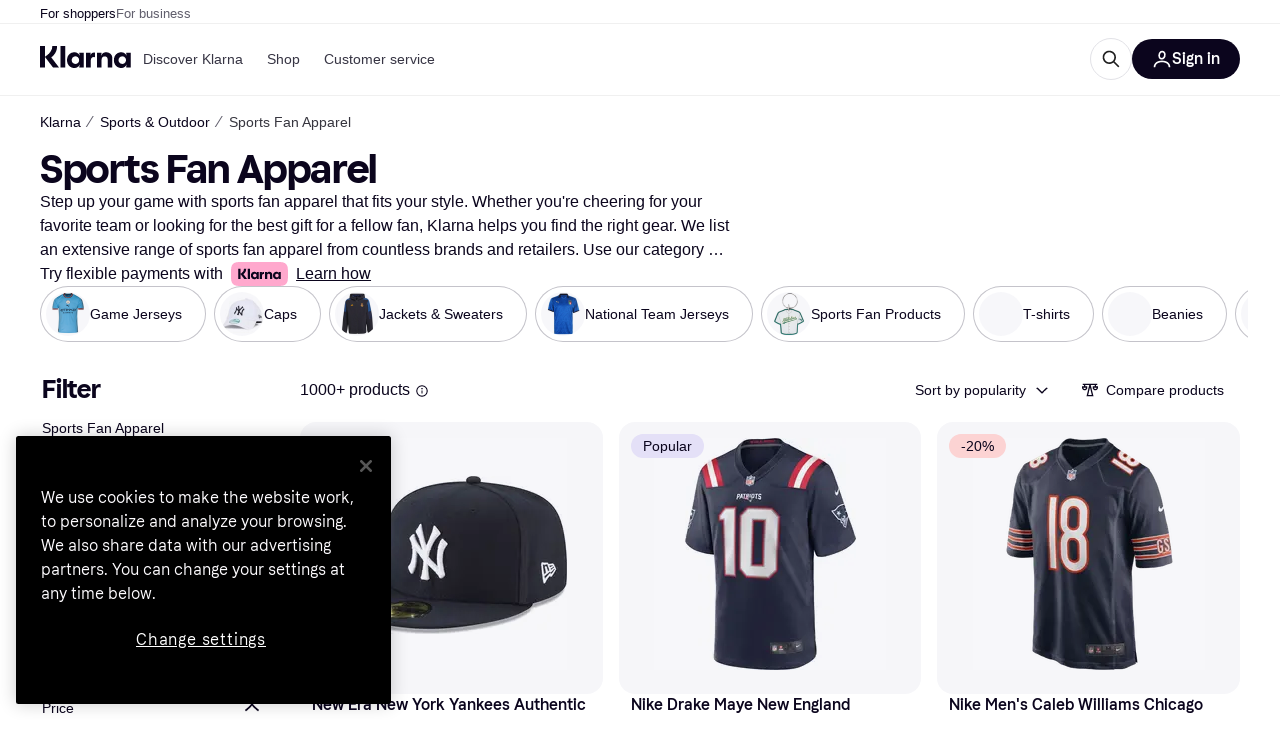

--- FILE ---
content_type: text/html; charset=utf-8
request_url: https://www.klarna.com/us/shopping/cl/cl491/Sports-Fan-Apparel/
body_size: 134331
content:
<!DOCTYPE html><html lang="en-US" xmlns:fb="http://www.facebook.com/2008/fbml"><head>
<meta data-react-helmet="true" name="description" content="Compare prices on Sports Fan Apparel and shop the perfect Sports Fan Apparel at the best price on the market. ✓ Easy, fast and convenient. Welcome to Klarna!"/><meta data-react-helmet="true" name="twitter:card" content="summary_large_image"/><meta data-react-helmet="true" property="og:image" content="https://owp.klarna.com/product/grid/3140712868,3151003317,3128312559,3223094842,3220910234,3236378157,3118570536,3014533772?v=5"/><meta data-react-helmet="true" name="twitter:image" content="https://owp.klarna.com/product/grid/3140712868,3151003317,3128312559,3223094842,3220910234,3236378157,3118570536,3014533772?v=5"/><meta data-react-helmet="true" name="twitter:site" content="Klarna"/><meta data-react-helmet="true" name="twitter:creator" content="Klarna"/><meta data-react-helmet="true" property="og:title" content="Sports Fan Apparel - Best deals on Klarna US"/><meta data-react-helmet="true" name="twitter:title" content="Sports Fan Apparel - Best deals on Klarna US"/><meta data-react-helmet="true" property="og:description" content="Compare prices on Sports Fan Apparel on Klarna to help you find the best deal online"/><meta data-react-helmet="true" name="twitter:description" content="Compare prices on Sports Fan Apparel on Klarna to help you find the best deal online"/><meta data-react-helmet="true" property="og:site_name" content="Klarna US"/><meta data-react-helmet="true" property="og:type" content="website"/><meta data-react-helmet="true" property="og:url" content="https://www.klarna.com/us/shopping/cl/cl491/Sports-Fan-Apparel/"/><meta data-react-helmet="true" name="apple-itunes-app" content="app-id=1115120118"/>
<title data-react-helmet="true">Sports Fan Apparel (1000+ products) find prices here »</title>
<link data-react-helmet="true" as="font" crossOrigin="" href="https://x.klarnacdn.net/ui/fonts/v1.5/KlarnaTitle-Bold.woff2" rel="preload" type="font/woff2"/><link data-react-helmet="true" as="font" crossOrigin="" href="https://x.klarnacdn.net/ui/fonts/v1.5/KlarnaText-Regular.woff2" rel="preload" type="font/woff2"/><link data-react-helmet="true" as="font" crossOrigin="" href="https://x.klarnacdn.net/ui/fonts/v1.5/KlarnaText-Italic.woff2" rel="preload" type="font/woff2"/><link data-react-helmet="true" as="font" crossOrigin="" href="https://x.klarnacdn.net/ui/fonts/v1.5/KlarnaText-Medium.woff2" rel="preload" type="font/woff2"/><link data-react-helmet="true" as="font" crossOrigin="" href="https://x.klarnacdn.net/ui/fonts/v1.5/KlarnaText-MediumItalic.woff2" rel="preload" type="font/woff2"/><link data-react-helmet="true" as="font" crossOrigin="" href="https://x.klarnacdn.net/ui/fonts/v1.5/KlarnaText-Bold.woff2" rel="preload" type="font/woff2"/><link data-react-helmet="true" as="font" crossOrigin="" href="https://x.klarnacdn.net/ui/fonts/v1.5/KlarnaText-BoldItalic.woff2" rel="preload" type="font/woff2"/><link data-react-helmet="true" rel="alternate" hrefLang="fi-FI" href="https://www.klarna.com/fi/shopping/cl/cl491/Urheilufanien-vaatteet/"/><link data-react-helmet="true" rel="alternate" hrefLang="en-IE" href="https://www.klarna.com/ie/shopping/cl/cl491/Sports-Fan-Apparel/"/><link data-react-helmet="true" rel="alternate" hrefLang="nb-NO" href="https://www.klarna.com/no/shopping/cl/cl491/Supporterprodukter/"/><link data-react-helmet="true" rel="alternate" hrefLang="de-DE" href="https://www.klarna.com/de/shopping/cl/cl491/Fanprodukte/"/><link data-react-helmet="true" rel="alternate" hrefLang="en-US" href="https://www.klarna.com/us/shopping/cl/cl491/Sports-Fan-Apparel/"/><link data-react-helmet="true" rel="alternate" hrefLang="es-ES" href="https://www.klarna.com/es/shopping/cl/cl491/Ropa-de-aficionado-deportivo/"/><link data-react-helmet="true" rel="alternate" hrefLang="it-IT" href="https://www.klarna.com/it/shopping/cl/cl491/Abbigliamento-per-tifosi-sportivi/"/><link data-react-helmet="true" rel="alternate" hrefLang="de-AT" href="https://www.klarna.com/at/shopping/cl/cl491/Fanprodukte/"/><link data-react-helmet="true" rel="alternate" hrefLang="nl-NL" href="https://www.klarna.com/nl/shopping/cl/cl491/Sportfan-kleding/"/><link data-react-helmet="true" rel="alternate" hrefLang="sv-SE" href="https://www.pricerunner.se/cl/491/Supporterprodukter"/><link data-react-helmet="true" rel="alternate" hrefLang="da-DK" href="https://www.pricerunner.dk/cl/491/Supporterprodukter"/><link data-react-helmet="true" rel="alternate" hrefLang="fr-FR" href="https://www.klarna.com/fr/shopping/cl/cl491/Vetements-de-supporter/"/><link data-react-helmet="true" rel="alternate" hrefLang="en-GB" href="https://www.pricerunner.com/cl/491/Sports-Fan-Apparel"/><link data-react-helmet="true" rel="canonical" href="https://www.klarna.com/us/shopping/cl/cl491/Sports-Fan-Apparel/"/><link data-react-helmet="true" rel="next" href="https://www.klarna.com/us/shopping/cl/cl491/Sports-Fan-Apparel/?page=2"/><meta content="width=device-width,initial-scale=1" name="viewport"/><link rel="preload" as="image" imageSrcSet="https://owp.klarna.com/category/84x84/58165118-58165128.jpg 2x"/><link rel="preload" as="image" imageSrcSet="https://owp.klarna.com/category/84x84/58165118-58165124.jpg 2x"/><link rel="preload" as="image" imageSrcSet="https://owp.klarna.com/category/84x84/58165118-58165123.jpg 2x"/><link rel="preload" as="image" imageSrcSet="https://owp.klarna.com/category/84x84/58165118-58172499.jpg 2x"/><link rel="preload" as="image" imageSrcSet="https://owp.klarna.com/category/84x84/58165118-58165135.jpg 2x"/><script async="" nonce="7e68168e-e2f5-4fc9-aff0-ff758a01800a" src="//pagead2.googlesyndication.com/tag/js/gpt.js?network-code=70081414"></script><meta content="yes" name="mobile-web-app-capable"/><meta content="yes" name="apple-mobile-web-app-capable"/><meta content="#ffffff" name="theme-color"/><meta content="#ffffff" name="msapplication-TileColor"/><meta content="https://owp.klarna.com/public/klarna/tileImage.png" name="msapplication-TileImage"/><link href="/favicon.ico" rel="icon" type="image/x-icon"/><link href="https://owp.klarna.com/public/klarna/appIcon.png" rel="apple-touch-icon"/><link href="/manifest.json" rel="manifest"/><link as="image" href="https://owp.klarna.com/product/232x232/3140712868/New-Era-New-York-Yankees-Authentic-Collection-59FIFTY-Fitted-Cap.jpg?ph=true&fmt=avif" imagesrcset="https://owp.klarna.com/product/232x232/3140712868/New-Era-New-York-Yankees-Authentic-Collection-59FIFTY-Fitted-Cap.jpg?ph=true&fmt=avif 1x, https://owp.klarna.com/product/464x464/3140712868/New-Era-New-York-Yankees-Authentic-Collection-59FIFTY-Fitted-Cap.jpg?ph=true&fmt=avif 2x" rel="preload" />
<link data-chunk="slots-klarnaFooter-KlarnaFooterOnVisible" rel="preload" as="style" href="https://owp.klarna.com/static/slots-klarnaFooter-KlarnaFooterOnVisible-6409dcb3.css" media="screen,print" charset="utf-8" nonce="7e68168e-e2f5-4fc9-aff0-ff758a01800a">
<link data-chunk="ProductSection" rel="preload" as="style" href="https://owp.klarna.com/static/ProductSection-375d4e0d.css" media="screen,print" charset="utf-8" nonce="7e68168e-e2f5-4fc9-aff0-ff758a01800a">
<link data-chunk="SideFilters" rel="preload" as="style" href="https://owp.klarna.com/static/SideFilters-7ec202d9.css" media="screen,print" charset="utf-8" nonce="7e68168e-e2f5-4fc9-aff0-ff758a01800a">
<link data-chunk="features-searchCompare-routes-categoryList-CategoryListContainer" rel="preload" as="style" href="https://owp.klarna.com/static/features-searchCompare-routes-categoryList-CategoryListContainer-9d60a028.css" media="screen,print" charset="utf-8" nonce="7e68168e-e2f5-4fc9-aff0-ff758a01800a">
<link data-chunk="apps-klarna-Layout" rel="preload" as="style" href="https://owp.klarna.com/static/apps-klarna-Layout-2d160a77.css" media="screen,print" charset="utf-8" nonce="7e68168e-e2f5-4fc9-aff0-ff758a01800a">
<link data-chunk="apps-klarna-routeConfigs-klarna-routeConfig" rel="preload" as="style" href="https://owp.klarna.com/static/86262-e771d97d.css" media="screen,print" charset="utf-8" nonce="7e68168e-e2f5-4fc9-aff0-ff758a01800a"><link crossorigin="" href="https://x.klarnacdn.net" rel="preconnect"/><link crossorigin="" href="https://images.ctfassets.net" rel="preconnect"/><link href="https://www.googletagmanager.com" rel="preconnect"/><link href="https://www.googleadservices.com" rel="preconnect"/><link href="https://www.google.com" rel="preconnect"/><link href="https://www.google-analytics.com" rel="preconnect"/><link href="https://googleads.g.doubleclick.net" rel="preconnect"/><link href="https://stats.g.doubleclick.net" rel="preconnect"/><link href="https://adservice.google.com" rel="preconnect"/><link href="https://ff.doubleclick.net" rel="preconnect"/><link href="https://securepubads.g.doubleclick.net" rel="preconnect"/><link href="https://pagead2.googlesyndication.com" rel="preconnect"/><link href="https://cdn.cookielaw.org" rel="preconnect"/><link data-chunk="apps-klarna-routeConfigs-klarna-routeConfig" rel="stylesheet" href="https://owp.klarna.com/static/86262-e771d97d.css" type="text/css" media="screen,print" charset="utf-8" nonce="7e68168e-e2f5-4fc9-aff0-ff758a01800a">
<link data-chunk="apps-klarna-Layout" rel="stylesheet" href="https://owp.klarna.com/static/apps-klarna-Layout-2d160a77.css" type="text/css" media="screen,print" charset="utf-8" nonce="7e68168e-e2f5-4fc9-aff0-ff758a01800a">
<link data-chunk="features-searchCompare-routes-categoryList-CategoryListContainer" rel="stylesheet" href="https://owp.klarna.com/static/features-searchCompare-routes-categoryList-CategoryListContainer-9d60a028.css" type="text/css" media="screen,print" charset="utf-8" nonce="7e68168e-e2f5-4fc9-aff0-ff758a01800a">
<link data-chunk="SideFilters" rel="stylesheet" href="https://owp.klarna.com/static/SideFilters-7ec202d9.css" type="text/css" media="screen,print" charset="utf-8" nonce="7e68168e-e2f5-4fc9-aff0-ff758a01800a">
<link data-chunk="ProductSection" rel="stylesheet" href="https://owp.klarna.com/static/ProductSection-375d4e0d.css" type="text/css" media="screen,print" charset="utf-8" nonce="7e68168e-e2f5-4fc9-aff0-ff758a01800a">
<link data-chunk="slots-klarnaFooter-KlarnaFooterOnVisible" rel="stylesheet" href="https://owp.klarna.com/static/slots-klarnaFooter-KlarnaFooterOnVisible-6409dcb3.css" type="text/css" media="screen,print" charset="utf-8" nonce="7e68168e-e2f5-4fc9-aff0-ff758a01800a"><style data-styled="true" data-styled-version="5.3.11">.iYIDDF path{fill:#0B051D;}/*!sc*/
.iYIDDF rect{fill:#0B051D;}/*!sc*/
.bdGcLV path{fill:#615F6D;}/*!sc*/
.bdGcLV rect{fill:#615F6D;}/*!sc*/
.jENgNh path{fill:currentColor;}/*!sc*/
.jENgNh rect{fill:currentColor;}/*!sc*/
.kGxstx path{fill:#1F1F1F;}/*!sc*/
.kGxstx rect{fill:#1F1F1F;}/*!sc*/
.loKavp path{fill:white;}/*!sc*/
.loKavp rect{fill:white;}/*!sc*/
data-styled.g6[id="sc-e8500097-0"]{content:"iYIDDF,bdGcLV,jENgNh,kGxstx,loKavp,"}/*!sc*/
.gjROge{color:white;display:-webkit-inline-box;display:-webkit-inline-flex;display:-ms-inline-flexbox;display:inline-flex;font-family:"Klarna Text",Roboto,Arial,sans-serif;font-size:1rem;font-weight:500;line-height:105%;overflow-wrap:break-word;word-wrap:break-word;-webkit-letter-spacing:-0.003rem;-moz-letter-spacing:-0.003rem;-ms-letter-spacing:-0.003rem;letter-spacing:-0.003rem;}/*!sc*/
data-styled.g10[id="sc-5d25b439-0"]{content:"gjROge,"}/*!sc*/
.jUvrHy{display:-webkit-box;display:-webkit-flex;display:-ms-flexbox;display:flex;-webkit-align-items:center;-webkit-box-align:center;-ms-flex-align:center;align-items:center;-webkit-box-pack:center;-webkit-justify-content:center;-ms-flex-pack:center;justify-content:center;border:unset;padding:16px 24px;gap:10px;border-radius:999px;cursor:pointer;white-space:nowrap;-webkit-text-decoration:none;text-decoration:none;background-color:transparent;border:1px solid #0B051D;border:1px solid #E2E2E7;}/*!sc*/
@media (min-width:1024px){.jUvrHy{padding:11px 60px;}}/*!sc*/
.jUvrHy:active{background-size:100%;-webkit-transition:background 0s,-webkit-transform 300ms;-webkit-transition:background 0s,transform 300ms;transition:background 0s,transform 300ms;-webkit-transform:scale(0.95);-ms-transform:scale(0.95);transform:scale(0.95);}/*!sc*/
.jUvrHy:focus-visible{background-color:#2C2242;outline:none;box-shadow:0 0 0 3px #7b57d8;}/*!sc*/
.jUvrHy:hover{background-color:#F3F3F5;}/*!sc*/
.jUvrHy:focus-visible{background-color:#F3F3F5;}/*!sc*/
.cwDkgC{display:-webkit-box;display:-webkit-flex;display:-ms-flexbox;display:flex;-webkit-align-items:center;-webkit-box-align:center;-ms-flex-align:center;align-items:center;-webkit-box-pack:center;-webkit-justify-content:center;-ms-flex-pack:center;justify-content:center;border:unset;padding:16px 24px;gap:10px;border-radius:999px;cursor:pointer;white-space:nowrap;-webkit-text-decoration:none;text-decoration:none;background-color:#0B051D;color:#FFFFFF;}/*!sc*/
@media (min-width:1024px){.cwDkgC{padding:11px 60px;}}/*!sc*/
.cwDkgC:active{background-size:100%;-webkit-transition:background 0s,-webkit-transform 300ms;-webkit-transition:background 0s,transform 300ms;transition:background 0s,transform 300ms;-webkit-transform:scale(0.95);-ms-transform:scale(0.95);transform:scale(0.95);}/*!sc*/
.cwDkgC:focus-visible{background-color:#2C2242;outline:none;box-shadow:0 0 0 3px #7b57d8;}/*!sc*/
.cwDkgC:hover{background-color:#2C2242;}/*!sc*/
.cwDkgC:focus-visible{background-color:#2C2242;}/*!sc*/
data-styled.g11[id="sc-5947690c-0"]{content:"jUvrHy,cwDkgC,"}/*!sc*/
.NGFAg{padding:10px;}/*!sc*/
.tswXG{padding:10px 20px;}/*!sc*/
data-styled.g12[id="sc-8271fe82-0"]{content:"NGFAg,tswXG,"}/*!sc*/
@media (max-width:639px){.eElbcI{padding:10px;}.eElbcI [data-icon-button-descriptor='label']{display:none;}}/*!sc*/
data-styled.g13[id="sc-7b826dbd-0"]{content:"eElbcI,"}/*!sc*/
.ftOfBV{position:-webkit-sticky;position:sticky;z-index:1009;background-color:#fff;left:0;right:0;top:0;padding:0 16px;border-bottom:1px solid rgb(0,0,0,0.06);}/*!sc*/
@media (min-width:768px){.ftOfBV{padding:0 40px;}}/*!sc*/
data-styled.g14[id="sc-f5f1731f-0"]{content:"ftOfBV,"}/*!sc*/
.lffGMU{height:72px;}/*!sc*/
data-styled.g15[id="sc-f5f1731f-1"]{content:"lffGMU,"}/*!sc*/
.dwuJLo{display:-webkit-box;display:-webkit-flex;display:-ms-flexbox;display:flex;-webkit-flex-direction:row;-ms-flex-direction:row;flex-direction:row;-webkit-align-items:center;-webkit-box-align:center;-ms-flex-align:center;align-items:center;gap:48px;max-width:1680px;margin:0 auto;height:100%;}/*!sc*/
data-styled.g16[id="sc-f5f1731f-2"]{content:"dwuJLo,"}/*!sc*/
.gqVygx{display:-webkit-box;display:-webkit-flex;display:-ms-flexbox;display:flex;-webkit-align-items:center;-webkit-box-align:center;-ms-flex-align:center;align-items:center;gap:16px;}/*!sc*/
data-styled.g17[id="sc-f5f1731f-3"]{content:"gqVygx,"}/*!sc*/
.dYxYfS{background-color:rgba(14,14,22,0.44);position:fixed;top:0;left:0;right:0;bottom:0;pointer-events:none;z-index:1002;opacity:0;}/*!sc*/
data-styled.g18[id="sc-f5f1731f-4"]{content:"dYxYfS,"}/*!sc*/
.gROOya{display:none;z-index:1000;}/*!sc*/
@media (min-width:1024px){.gROOya{display:block;}}/*!sc*/
data-styled.g19[id="sc-f5f1731f-5"]{content:"gROOya,"}/*!sc*/
.kXnQTU{z-index:1002;-webkit-transition:opacity 200ms;transition:opacity 200ms;}/*!sc*/
@media (min-width:1024px){.kXnQTU{display:none;}}/*!sc*/
data-styled.g20[id="sc-f5f1731f-6"]{content:"kXnQTU,"}/*!sc*/
.eRjZKG{background:none;border:none;cursor:pointer;padding:0;margin:0;display:-webkit-box;display:-webkit-flex;display:-ms-flexbox;display:flex;-webkit-align-items:center;-webkit-box-align:center;-ms-flex-align:center;align-items:center;-webkit-box-pack:center;-webkit-justify-content:center;-ms-flex-pack:center;justify-content:center;height:40px;width:52px;background-color:#FFA8CD;border-radius:20px;color:initial;}/*!sc*/
@media (min-width:1024px){.eRjZKG{display:none;}}/*!sc*/
data-styled.g21[id="sc-f5f1731f-7"]{content:"eRjZKG,"}/*!sc*/
.jaGuxD{display:-webkit-box;display:-webkit-flex;display:-ms-flexbox;display:flex;-webkit-flex-direction:row;-ms-flex-direction:row;flex-direction:row;-webkit-align-items:center;-webkit-box-align:center;-ms-flex-align:center;align-items:center;-webkit-box-pack:end;-webkit-justify-content:flex-end;-ms-flex-pack:end;justify-content:flex-end;gap:32px;margin-left:auto;-webkit-box-flex:1;-webkit-flex-grow:1;-ms-flex-positive:1;flex-grow:1;}/*!sc*/
@media (min-width:1024px){.jaGuxD{-webkit-box-flex:0;-webkit-flex-grow:0;-ms-flex-positive:0;flex-grow:0;}}/*!sc*/
data-styled.g22[id="sc-f5f1731f-8"]{content:"jaGuxD,"}/*!sc*/
.byncgS{display:none;max-width:700px;-webkit-box-flex:1;-webkit-flex-grow:1;-ms-flex-positive:1;flex-grow:1;-webkit-align-items:flex-end;-webkit-box-align:flex-end;-ms-flex-align:flex-end;align-items:flex-end;-webkit-transition:200ms ease-out all;transition:200ms ease-out all;-webkit-transform:translate(72px);-ms-transform:translate(72px);transform:translate(72px);opacity:0;pointer-events:none;}/*!sc*/
@media (min-width:768px){.byncgS{display:-webkit-box;display:-webkit-flex;display:-ms-flexbox;display:flex;}}/*!sc*/
.byncgS > div{width:0;min-width:0;}/*!sc*/
data-styled.g23[id="sc-f5f1731f-9"]{content:"byncgS,"}/*!sc*/
.dEfhBy{-webkit-transition:200ms ease-out all;transition:200ms ease-out all;height:0;overflow:hidden;}/*!sc*/
@media (min-width:768px){.dEfhBy{display:none;}}/*!sc*/
data-styled.g24[id="sc-f5f1731f-10"]{content:"dEfhBy,"}/*!sc*/
.yUlBI{display:-webkit-box;display:-webkit-flex;display:-ms-flexbox;display:flex;-webkit-flex-direction:row;-ms-flex-direction:row;flex-direction:row;gap:8px;-webkit-align-items:center;-webkit-box-align:center;-ms-flex-align:center;align-items:center;z-index:1;}/*!sc*/
data-styled.g25[id="sc-f5f1731f-11"]{content:"yUlBI,"}/*!sc*/
.iKnGky:focus-visible{outline:#7b57d8 auto 1px;}/*!sc*/
data-styled.g27[id="sc-71ad6693-0"]{content:"iKnGky,"}/*!sc*/
.iKLZGq{-webkit-align-items:center;-webkit-box-align:center;-ms-flex-align:center;align-items:center;background-color:transparent;border-radius:0;border:0;color:inherit;cursor:pointer;text-align:initial;margin:0;outline:0;padding:0;position:relative;-webkit-text-decoration:none;text-decoration:none;}/*!sc*/
data-styled.g28[id="sc-221f0a72-0"]{content:"iKLZGq,"}/*!sc*/
.kQnGCZ{background-color:transparent;border-radius:0;border:0;color:inherit;cursor:pointer;text-align:initial;margin:0;outline:0;padding:0;-webkit-text-decoration:none;text-decoration:none;}/*!sc*/
data-styled.g29[id="sc-d725c4ab-0"]{content:"kQnGCZ,"}/*!sc*/
.gPfdVJ{color:#0B051D;}/*!sc*/
.gPfdVJ:hover{-webkit-text-decoration:underline;text-decoration:underline;}/*!sc*/
.gPfdVJ:focus-visible{outline:#7b57d8 auto 1px;}/*!sc*/
data-styled.g30[id="sc-2fa43934-0"]{content:"gPfdVJ,"}/*!sc*/
.cEfXbS{color:#0B051D;cursor:default;font-family:inherit;font-size:inherit;-webkit-text-decoration:none;text-decoration:none;}/*!sc*/
.cEfXbS:focus-visible{outline:#7b57d8 auto 1px;}/*!sc*/
data-styled.g32[id="sc-2fa43934-2"]{content:"cEfXbS,"}/*!sc*/
.eoOujF{display:none;list-style:none;padding:0;margin:0;-webkit-flex-direction:row;-ms-flex-direction:row;flex-direction:row;overflow:auto;height:100%;-webkit-box-flex:1;-webkit-flex-grow:1;-ms-flex-positive:1;flex-grow:1;-webkit-align-items:center;-webkit-box-align:center;-ms-flex-align:center;align-items:center;}/*!sc*/
.eoOujF::-webkit-scrollbar{display:none;}/*!sc*/
@media (min-width:1024px){.eoOujF{display:-webkit-box;display:-webkit-flex;display:-ms-flexbox;display:flex;}}/*!sc*/
data-styled.g33[id="sc-f2c99058-0"]{content:"eoOujF,"}/*!sc*/
.IPVlU{visibility:hidden;position:absolute;}/*!sc*/
data-styled.g34[id="sc-f2c99058-1"]{content:"IPVlU,"}/*!sc*/
.eVABDo{position:relative;display:-webkit-box;display:-webkit-flex;display:-ms-flexbox;display:flex;line-height:16px;padding:8px 12px;text-wrap:nowrap;-webkit-align-items:center;-webkit-box-align:center;-ms-flex-align:center;align-items:center;-webkit-transition:color 200ms,background 200ms;transition:color 200ms,background 200ms;border-radius:20px;font-weight:500;background:none;color:#373544;}/*!sc*/
.eVABDo.eVABDo{cursor:pointer;font-size:14px;}/*!sc*/
.eVABDo:hover{-webkit-text-decoration:none;text-decoration:none;background:#E4E0F7;}/*!sc*/
data-styled.g35[id="sc-f2c99058-2"]{content:"eVABDo,"}/*!sc*/
.kdakLY{position:absolute;left:0;right:0;z-index:1000;opacity:0;pointer-events:none;}/*!sc*/
data-styled.g37[id="sc-f2c99058-4"]{content:"kdakLY,"}/*!sc*/
.icbHGf{position:fixed;display:-webkit-box;display:-webkit-flex;display:-ms-flexbox;display:flex;-webkit-flex-direction:column;-ms-flex-direction:column;flex-direction:column;top:0;left:0;bottom:0;background-color:#fff;padding:16px;-webkit-transform:translateY(0);-ms-transform:translateY(0);transform:translateY(0);-webkit-transition:-webkit-transform 200ms;-webkit-transition:transform 200ms;transition:transform 200ms;width:calc(100% - 32px);z-index:1010;overflow-y:auto;overflow-x:hidden;-webkit-transform:translateX(-100%);-ms-transform:translateX(-100%);transform:translateX(-100%);}/*!sc*/
@media (min-width:768px){.icbHGf{max-width:375px;padding:40px 40px;padding-bottom:0;}}/*!sc*/
@media (min-width:1024px){.icbHGf{display:none;}}/*!sc*/
data-styled.g64[id="sc-844e07fe-0"]{content:"icbHGf,"}/*!sc*/
.bqTJHE{display:-webkit-box;display:-webkit-flex;display:-ms-flexbox;display:flex;-webkit-align-items:center;-webkit-box-align:center;-ms-flex-align:center;align-items:center;-webkit-box-pack:center;-webkit-justify-content:center;-ms-flex-pack:center;justify-content:center;height:40px;width:52px;background-color:#FFA8CD;border-radius:20px;-webkit-align-self:flex-start;-ms-flex-item-align:start;align-self:flex-start;margin-bottom:32px;-webkit-flex-shrink:0;-ms-flex-negative:0;flex-shrink:0;}/*!sc*/
.bqTJHE:focus-visible{outline:#7b57d8 auto 1px;}/*!sc*/
data-styled.g72[id="sc-8435f1de-0"]{content:"bqTJHE,"}/*!sc*/
.hHCZgd{display:-webkit-box;display:-webkit-flex;display:-ms-flexbox;display:flex;position:relative;list-style:none;padding:0;-webkit-flex-direction:row;-ms-flex-direction:row;flex-direction:row;gap:16px;max-width:1680px;margin:0 auto -1px auto;z-index:1;height:0;-webkit-transition:0.4s;transition:0.4s;overflow:hidden;}/*!sc*/
@media (min-width:768px){.hHCZgd{height:24px;}.hHCZgd.collapsed{height:0;}}/*!sc*/
data-styled.g84[id="sc-dadaf772-0"]{content:"hHCZgd,"}/*!sc*/
.XYFJu{position:absolute;left:0;right:0;border-bottom:1px solid rgb(0,0,0,0.06);}/*!sc*/
@media (min-width:1024px){.XYFJu{display:-webkit-box;display:-webkit-flex;display:-ms-flexbox;display:flex;}}/*!sc*/
data-styled.g85[id="sc-dadaf772-1"]{content:"XYFJu,"}/*!sc*/
.iDGYmj{display:-webkit-box;display:-webkit-flex;display:-ms-flexbox;display:flex;}/*!sc*/
data-styled.g86[id="sc-dadaf772-2"]{content:"iDGYmj,"}/*!sc*/
.figyZg{color:#0B051D;font-size:13px;font-weight:500;padding:0;-webkit-transition:color 200ms;transition:color 200ms;height:100%;padding-top:4px;padding-bottom:3px;-webkit-text-decoration:none;text-decoration:none;}/*!sc*/
.figyZg:hover{color:#0B051D;}/*!sc*/
.figyZg:focus-visible{box-shadow:inset 0px 0px 0px 1px #7b57d8;}/*!sc*/
.mSNTt{color:#615F6D;font-size:13px;font-weight:400;padding:0;-webkit-transition:color 200ms;transition:color 200ms;height:100%;padding-top:4px;padding-bottom:3px;-webkit-text-decoration:none;text-decoration:none;}/*!sc*/
.mSNTt:hover{color:#0B051D;}/*!sc*/
.mSNTt:focus-visible{box-shadow:inset 0px 0px 0px 1px #7b57d8;}/*!sc*/
data-styled.g87[id="sc-dadaf772-3"]{content:"figyZg,mSNTt,"}/*!sc*/
.eQWlnO{border-radius:100px;border:none;display:-webkit-box;display:-webkit-flex;display:-ms-flexbox;display:flex;-webkit-align-items:center;-webkit-box-align:center;-ms-flex-align:center;align-items:center;-webkit-box-pack:center;-webkit-justify-content:center;-ms-flex-pack:center;justify-content:center;cursor:pointer;padding:10px;width:32px;height:32px;box-sizing:border-box;background:transparent;color:currentColor;-webkit-transition:background 200ms,box-shadow 200ms;transition:background 200ms,box-shadow 200ms;}/*!sc*/
.eQWlnO:hover{background:#020E0F0F;color:currentColor;}/*!sc*/
.eQWlnO:focus{background:#020E0F0F;box-shadow:0 0 0 2px #AA89F2;}/*!sc*/
.eQWlnO:active{background:#0E16213B;}/*!sc*/
data-styled.g93[id="sc-e49c6e9f-0"]{content:"eQWlnO,"}/*!sc*/
.bZGTho{display:-webkit-box;display:-webkit-flex;display:-ms-flexbox;display:flex;-webkit-box-flex:1;-webkit-flex-grow:1;-ms-flex-positive:1;flex-grow:1;-webkit-flex-wrap:nowrap;-ms-flex-wrap:nowrap;flex-wrap:nowrap;-webkit-align-items:center;-webkit-box-align:center;-ms-flex-align:center;align-items:center;height:40px;border:1px solid #e2e2e7;border-radius:22px;padding:0 6px 0 12px;background:#f5f5f7;color:#615f6d;font-size:14px;line-height:16.8px;-webkit-letter-spacing:-0.003em;-moz-letter-spacing:-0.003em;-ms-letter-spacing:-0.003em;letter-spacing:-0.003em;box-sizing:border-box;-webkit-transition:background 200ms;transition:background 200ms;}/*!sc*/
.bZGTho:hover{border-color:#ced2d4;color:#615F6D;}/*!sc*/
data-styled.g169[id="sc-9edba5fc-0"]{content:"bZGTho,"}/*!sc*/
.ihngoV{-webkit-flex-shrink:0;-ms-flex-negative:0;flex-shrink:0;}/*!sc*/
data-styled.g170[id="sc-9edba5fc-1"]{content:"ihngoV,"}/*!sc*/
.hwPDyV{-webkit-flex:1;-ms-flex:1;flex:1;height:100%;min-width:0;width:100%;border:none;padding:8px 12px;background:transparent;outline:none;color:inherit;font-family:"Klarna Text",Roboto,Arial,sans-serif;font-weight:400;font-size:inherit;text-overflow:ellipsis;white-space:nowrap;overflow:hidden;line-height:inherit;-webkit-letter-spacing:inherit;-moz-letter-spacing:inherit;-ms-letter-spacing:inherit;letter-spacing:inherit;-webkit-appearance:none;-moz-appearance:none;appearance:none;}/*!sc*/
.hwPDyV::-webkit-search-decoration,.hwPDyV::-webkit-search-cancel-button,.hwPDyV::-webkit-search-results-button,.hwPDyV::-webkit-search-results-decoration{-webkit-appearance:none;}/*!sc*/
.hwPDyV::-webkit-input-placeholder{color:inherit;}/*!sc*/
.hwPDyV::-moz-placeholder{color:inherit;}/*!sc*/
.hwPDyV:-ms-input-placeholder{color:inherit;}/*!sc*/
.hwPDyV::placeholder{color:inherit;}/*!sc*/
@media (max-width:640px){}/*!sc*/
data-styled.g171[id="sc-9edba5fc-2"]{content:"hwPDyV,"}/*!sc*/
.hSWhcq{display:none;margin-right:8px;-webkit-flex-shrink:0;-ms-flex-negative:0;flex-shrink:0;width:32px;height:32px;}/*!sc*/
@media (min-width:850px){.hSWhcq{width:32px;height:32px;}}/*!sc*/
data-styled.g172[id="sc-9edba5fc-3"]{content:"hSWhcq,"}/*!sc*/
.kJxZts{position:relative;min-width:300px;white-space:initial;-webkit-box-flex:1;-webkit-flex-grow:1;-ms-flex-positive:1;flex-grow:1;}/*!sc*/
data-styled.g199[id="sc-e396f5f3-0"]{content:"kJxZts,"}/*!sc*/
.bvVYdY{display:none;}/*!sc*/
@media (min-width:850px){.bvVYdY{display:block;position:fixed;background-color:#0e0e1670;z-index:-1;pointer-events:none;inset:0;opacity:0;-webkit-transition:opacity 200ms;transition:opacity 200ms;}}/*!sc*/
data-styled.g200[id="sc-e396f5f3-1"]{content:"bvVYdY,"}/*!sc*/
.HHsfK{display:-webkit-box;display:-webkit-flex;display:-ms-flexbox;display:flex;-webkit-align-items:center;-webkit-box-align:center;-ms-flex-align:center;align-items:center;}/*!sc*/
@media (max-width:849px){.HHsfK{margin:0;}}/*!sc*/
data-styled.g201[id="sc-e396f5f3-2"]{content:"HHsfK,"}/*!sc*/
</style></head><body><div id="root"><style>
          *, *::before, *::after {
            animation-play-state: paused !important;
          }
      </style><div><style data-emotion="css-global elaa8i">:root{--colors-bg-page:#FFFFFF;--colors-bg-plain:#FFFFFF;--colors-bg-container:#F8F7FA;--colors-bg-subtle:#F3F3F5;--colors-bg-neutral:#E2E2E7;--colors-bg-inverse:#0B051D;--colors-bg-accent:#7039E2;--colors-bg-negative:#AE1D1D;--colors-bg-warning:#FBC64D;--colors-bg-positive:#046234;--colors-bg-brand:#FFA8CD;--colors-text-default:#0B051D;--colors-text-body:#282636;--colors-text-subtle:#504F5F;--colors-text-disabled:#96959F;--colors-text-placeholder:#96959F;--colors-text-inverse:#F9F8F5;--colors-text-accent:#582FB4;--colors-text-accent-heading:#7039E2;--colors-text-negative:#931414;--colors-text-negative-heading:#DC2B2B;--colors-text-warning:#664600;--colors-text-warning-heading:#885F00;--colors-text-positive:#046234;--colors-text-positive-heading:#06884A;--colors-text-link:#1F4DA3;--colors-border-default:#E2E2E7;--colors-border-neutral:#C4C3CA;--colors-border-active:#0B051D;--colors-border-negative:#AE1D1D;--colors-border-warning:#885F00;--colors-border-positive:#06884A;--colors-btn-primary:#0B051D;--colors-btn-secondary:#F3F3F5;--colors-btn-tertiary:#FFFFFF;--colors-btn-ghost:rgba(255, 255, 255, 0);--colors-btn-brand:#FFA8CD;--colors-btn-danger:#AE1D1D;--colors-btn-disabled:#F3F3F5;--colors-btn-idle:#C4C3CA;--colors-badge-strong:#000000;--colors-badge-pop:#CFF066;--colors-badge-brand:#FFA8CD;--colors-badge-accent:#7B57D8;--colors-badge-accent-inverse:#E4E0F7;--colors-badge-positive:#06884A;--colors-badge-positive-inverse:#8AEFB1;--colors-badge-negative:#AE1D1D;--colors-badge-negative-inverse:#FF8686;--colors-badge-warning:#AD7C00;--colors-badge-warning-inverse:#FFD987;--colors-overlay-hover-default:rgba(0, 0, 0, 0.04);--colors-overlay-hover-inverse:rgba(255, 255, 255, 0.12);--colors-overlay-press-default:rgba(0, 0, 0, 0.08);--colors-overlay-press-inverse:rgba(255, 255, 255, 0.16);--colors-overlay-fadeout:rgba(255, 255, 255, 0.56);--colors-overlay-dialog:rgba(0, 0, 0, 0.16);--colors-overlay-image-subtle:rgba(102, 102, 153, 0.05);--colors-overlay-image-darken:rgba(0, 0, 0, 0.24);--colors-overlay-border-subtle:rgba(11, 5, 29, 0.12);--colors-overlay-shimmer:#FFFFFF;--colors-data-strong:#000000;--colors-data-neutral:#96959F;--colors-data-pop:#AAD336;--colors-data-positive:#0EAA5D;--colors-data-negative:#DC2B2B;--colors-data-warning:#DFA200;--colors-data-1:#E57DAF;--colors-data-2:#7039E2;--colors-data-3:#379FAA;--colors-data-4:#CF7F3E;--colors-data-5:#A03DB3;--colors-data-6:#3F7FDC;--colors-data-7:#1A6773;--colors-data-8:#AC4A85;--colors-data-9:#3D2A70;--colors-data-10:#1F4DA3;--colors-data-11:#984E22;--colors-data-12:#65117D;--colors-klarna-pink:#FFA8CD;--colors-klarna-eggplant:#2C2242;--colors-klarna-black:#0B051D;--colors-klarna-balloon:#B798BE;--colors-klarna-off-white:#F9F8F5;--colors-klarna-herring:#E4E3DF;--colors-klarna-sticky-note:#E6FFA9;--colors-transparent:rgba(255, 255, 255, 0);--fonts-font-system:-apple-system,BlinkMacSystemFont,"Segoe UI",Roboto,Arial,sans-serif;--fonts-font-monospace:monospace,-apple-system,BlinkMacSystemFont,"Segoe UI",Roboto,Arial,sans-serif;--fonts-font-brand-title:Klarna Title,-apple-system,BlinkMacSystemFont,"Segoe UI",Roboto,Arial,sans-serif;--fonts-font-brand-text:Klarna Text,-apple-system,BlinkMacSystemFont,"Segoe UI",Roboto,Arial,sans-serif;--textSizes-display-mobile-s:2rem;--textSizes-display-desktop-s:2.5rem;--textSizes-display-mobile-m:2.5rem;--textSizes-display-desktop-m:3.25rem;--textSizes-display-mobile-l:3.25rem;--textSizes-display-desktop-l:4rem;--textSizes-display-mobile-xl:4.25rem;--textSizes-display-desktop-xl:5.25rem;--textSizes-heading-mobile-s:1.25rem;--textSizes-heading-desktop-s:1.5rem;--textSizes-heading-mobile-m:1.75rem;--textSizes-heading-desktop-m:2rem;--textSizes-heading-mobile-l:2.5rem;--textSizes-heading-desktop-l:2.75rem;--textSizes-heading-mobile-xl:2.75rem;--textSizes-heading-desktop-xl:3.25rem;--textSizes-text-mobile-xs:0.75rem;--textSizes-text-desktop-xs:0.75rem;--textSizes-text-mobile-s:0.875rem;--textSizes-text-desktop-s:0.875rem;--textSizes-text-mobile-m:1rem;--textSizes-text-desktop-m:1rem;--textSizes-text-mobile-l:1.125rem;--textSizes-text-desktop-l:1.25rem;--lineHeights-display-mobile-s:2rem;--lineHeights-display-desktop-s:2.5rem;--lineHeights-display-mobile-m:2.5rem;--lineHeights-display-desktop-m:2.75rem;--lineHeights-display-mobile-l:3rem;--lineHeights-display-desktop-l:3.5rem;--lineHeights-display-mobile-xl:3.5rem;--lineHeights-display-desktop-xl:4.5rem;--lineHeights-heading-mobile-s:1.5rem;--lineHeights-heading-desktop-s:2rem;--lineHeights-heading-mobile-m:2rem;--lineHeights-heading-desktop-m:2.5rem;--lineHeights-heading-mobile-l:2.5rem;--lineHeights-heading-desktop-l:3rem;--lineHeights-heading-mobile-xl:3rem;--lineHeights-heading-desktop-xl:3.5rem;--lineHeights-body-mobile-xs:1rem;--lineHeights-body-desktop-xs:1rem;--lineHeights-body-mobile-s:1.25rem;--lineHeights-body-desktop-s:1.25rem;--lineHeights-body-mobile-m:1.5rem;--lineHeights-body-desktop-m:1.5rem;--lineHeights-body-mobile-l:1.5rem;--lineHeights-body-desktop-l:1.75rem;--lineHeights-label-mobile-xs:0.75rem;--lineHeights-label-desktop-xs:0.75rem;--lineHeights-label-mobile-s:1rem;--lineHeights-label-desktop-s:1rem;--lineHeights-label-mobile-m:1.25rem;--lineHeights-label-desktop-m:1.25rem;--lineHeights-label-mobile-l:1.25rem;--lineHeights-label-desktop-l:1.5rem;--radiuses-radius-4:4px;--radiuses-radius-8:8px;--radiuses-radius-12:12px;--radiuses-radius-16:16px;--radiuses-radius-24:24px;--radiuses-radius-32:32px;--radiuses-radius-round:99999px;--shadows-shadow-s:0px 2px 4px 0px rgba(0, 0, 0, 0.1);--shadows-shadow-m:0px 6px 12px 0px rgba(0, 0, 0, 0.1);--shadows-shadow-l:0px 12px 24px 0px rgba(0, 0, 0, 0.1);--spaces-space-4:4px;--spaces-space-8:8px;--spaces-space-12:12px;--spaces-space-16:16px;--spaces-space-24:24px;--spaces-space-32:32px;--spaces-space-40:40px;--spaces-space-48:48px;--spaces-space-64:64px;--spaces-space-80:80px;--weights-normal:400;--weights-medium:500;--weights-bold:700;}</style><style data-emotion="css-global 1fh6v4g">body{font-family:var(--fonts-font-system);color:var(--colors-text-default);line-height:var(--lineHeights-label-desktop-m);font-size:var(--textSizes-text-desktop-m);}body *:focus-visible:not(input, textarea):not(.klarna-ui-focus-wrapper *),body input[type="checkbox"]:focus-visible:not(.klarna-ui-focus-wrapper *),body input[type="radio"]:focus-visible:not(.klarna-ui-focus-wrapper *),body .klarna-ui-focus-wrapper:focus-within:has(:focus-visible){outline:2px solid var(--colors-border-active);outline-offset:2px;}</style><style data-emotion="css 1obf64m">.css-1obf64m{display:contents;}</style><div class="css-1obf64m"><style data-emotion="pr-global gcxk1a">:root{--brand10:#EFECFF;--brand20:#E4E0F7;--brand30:#D9C2FB;--brand40:#AA89F2;--brand50:#7B57D8;--brand60:#7039E2;--brand70:#5C32B8;--brand80:#3D2A70;--brand90:#2C2242;--brand100:#0B051D;--primaryActionBase:#0B051D;--primary-action-base:#0B051D;--primaryActionHover:#28272E;--primary-action-hover:#28272E;--primaryActionActive:#0B051D;--primary-action-active:#0B051D;--primaryActionDisabled:#E2E2E7;--primary-action-disabled:#E2E2E7;--cta10:#FFD0E2;--cta20:#FFD0E2;--cta30:#FFA8CD;--cta40:#FFD0E2;--cta60:#FFA8CD;--cta80:#E27EAC;--cta100:#E27EAC;--content0:#ffffff;--content10:#feede2;--content20:#f3d5d0;--content40:#e2beb7;--content60:#bc627b;--content80:#910737;--content90:#3d0f1f;--headingContent:#282b30;--heading-content:#282b30;--positive10:#CCF9D4;--positive20:#A8F3B7;--positive30:#88DBA5;--positive40:#48A77B;--positive50:#287E59;--positive60:#136E43;--positive70:#1A5B33;--positive80:#014822;--positive90:#00331D;--positive100:#00331D;--warning10:#F9F0AA;--warning20:#F0E788;--warning30:#DBCA6E;--warning40:#A79542;--warning50:#7C7027;--warning60:#6D621D;--warning70:#554C14;--warning80:#423900;--warning90:#423900;--warning100:#423900;--negative10:#FFE9E9;--negative20:#FDE2E2;--negative30:#F5BECA;--negative40:#E47B93;--negative50:#B94966;--negative60:#B62454;--negative70:#942546;--negative80:#6A152F;--negative90:#500D22;--negative100:#500D22;--grayscale0:#FFFFFF;--grayscale10:#F3F3F5;--grayscale20:#E2E2E7;--grayscale30:#C4C3CA;--grayscale40:#96959F;--grayscale50:#706E7B;--grayscale60:#615F6D;--grayscale80:#37363F;--grayscale90:#28272E;--grayscale100:#0B051D;--saleText:#e61919;--sale-text:#e61919;--saleBackground:#ffcfcf;--sale-background:#ffcfcf;--sponsored10:#f5f6f5;--sponsored20:#d0dad4;--sponsored60:#2e5e40;--sponsored80:#2e5d40;--supportPrimary10:#EFECFF;--support-primary10:#EFECFF;--supportPrimary20:#E4E0F7;--support-primary20:#E4E0F7;--supportPrimary30:#D9C2FB;--support-primary30:#D9C2FB;--supportPrimary40:#AA89F2;--support-primary40:#AA89F2;--supportPrimary50:#7B57D8;--support-primary50:#7B57D8;--supportPrimary60:#7039E2;--support-primary60:#7039E2;--supportPrimary70:#5C32B8;--support-primary70:#5C32B8;--supportPrimary80:#3D2A70;--support-primary80:#3D2A70;--supportPrimary90:#2C2242;--support-primary90:#2C2242;--supportPrimary100:#0B051D;--support-primary100:#0B051D;--supportSecondary10:#CCF9D4;--support-secondary10:#CCF9D4;--supportSecondary20:#A8F3B7;--support-secondary20:#A8F3B7;--supportSecondary30:#88DBA5;--support-secondary30:#88DBA5;--supportSecondary40:#48A77B;--support-secondary40:#48A77B;--supportSecondary60:#136E43;--support-secondary60:#136E43;--supportSecondary80:#014822;--support-secondary80:#014822;--supportSecondary100:#00331D;--support-secondary100:#00331D;--info:#7039E2;--info10:#EFECFF;--info20:#E4E0F7;--info30:#D9C2FB;--info40:#AA89F2;--info60:#7039E2;--info80:#3D2A70;--info100:#0B051D;--balloon35:#B798BE;--border10:#F3F3F5;--border20:#E2E2E7;--border40:#C4C3CA;--border60:#615F6D;--border95:#1D192A;--border100:#0B051D;--stickynote10:#E6FFA9;--stickynote20:#CFF066;--stickynote30:#AAD336;--herring20:#E4E3DF;--offwhite:#F9F8F5;--inputDecoration:#C4C3CA;--input-decoration:#C4C3CA;--inputDecorationActive:#0B051D;--input-decoration-active:#0B051D;--inputPlaceholder:#37363F;--input-placeholder:#37363F;--inputBackground:#FFFFFF;--input-background:#FFFFFF;--inputBackgroundDisabled:#E2E2E7;--input-background-disabled:#E2E2E7;--inputDecorationSecondary:#E2E2E7;--input-decoration-secondary:#E2E2E7;--inputDecorationSecondaryActive:#C4C3CA;--input-decoration-secondary-active:#C4C3CA;--ribonDefaultText:#0B051D;--ribbon-default-text:#0B051D;--ribonDefaultBackground:#E4E0F7;--ribbon-default-background:#E4E3DF;--ribbonSaleText:#B62454;--ribbon-sale-text:#B62454;--ribbonSaleBackground:#FDE2E2;--ribbon-sale-background:#FDE2E2;--ribbonRankText:#0B051D;--ribbon-rank-text:#0B051D;--ribbonRankBackground:#E4E0F7;--ribbon-rank-background:#E4E0F7;--ribbonTrendingText:#0B051D;--ribbon-trending-text:#0B051D;--ribbonTrendingBackground:#E4E0F7;--ribbon-trending-background:#E4E0F7;--ribbonPopularText:#0B051D;--ribbon-popular-text:#0B051D;--ribbonPopularBackground:#E4E0F7;--ribbon-popular-background:#E4E0F7;--ribbonWatchedText:#0B051D;--ribbon-watched-text:#0B051D;--ribbonWatchedBackground:#E6FFA9;--ribbon-watched-background:#E6FFA9;--ribbonForeignStoreText:#37363F;--ribbon-foreign-store-text:#37363F;--ribbonForeignStoreBackground:#F3F3F5;--ribbon-foreign-store-background:#F3F3F5;--ribbonTestText:#FFFFFF;--ribbon-test-text:#FFFFFF;--ribbonTestBackground:#0B051D;--ribbon-test-background:#0B051D;--ribbonInStockText:#00331D;--ribbon-in-stock-text:#00331D;--ribbonInStockBackground:#A8F3B7;--ribbon-in-stock-background:#A8F3B7;--ribbonOutOfStockText:#500D22;--ribbon-out-of-stock-text:#500D22;--ribbonOutOfStockBackground:#FDE2E2;--ribbon-out-of-stock-background:#FDE2E2;--ribbonUnknownStockText:#37363F;--ribbon-unknown-stock-text:#37363F;--ribbonUnknownStockBackground:#F3F3F5;--ribbon-unknown-stock-background:#F3F3F5;--brand:#0B051D;--cta:#E27EAC;--positive:#48A77B;--warning:#A79542;--negative:#B62454;--border:#E2E2E7;--illustrationBackground:#0B051D;--illustration-background:#0B051D;--illustrationHighlight:#FFFFFF;--illustration-highlight:#FFFFFF;--linkPrimary:#0B051D;--link-primary:#0B051D;--linkPrimaryHover:inherit;--link-primary-hover:inherit;--textPrimary:#0B051D;--text-primary:#0B051D;--textSecondary:#37363F;--text-secondary:#37363F;--textTertiary:#a1a8b3;--text-tertiary:#a1a8b3;--textDisabled:#96959F;--text-disabled:#96959F;--textOnBackground:#FFFFFF;--text-on-background:#FFFFFF;--textInverse:#FFFFFF;--text-inverse:#FFFFFF;--textContentPrimary:#282b30;--text-content-primary:#282b30;--textContentSecondary:#5b6370;--text-content-secondary:#5b6370;--textCta:#0B051D;--text-cta:#0B051D;--buttonBackgroundSecondary:#F3F3F5;--button-background-secondary:#F3F3F5;--buttonBackgroundSecondaryHover:#E2E2E7;--button-background-secondary-hover:#E2E2E7;--overlayPrimary:rgba(52, 52, 52, 0.7);--overlay-primary:rgba(52, 52, 52, 0.7);--overlaySecondary:rgba(255, 255, 255, 0.5);--overlay-secondary:rgba(255, 255, 255, 0.5);--overlayContent:rgba(51, 53, 54, 0.04);--overlay-content:rgba(51, 53, 54, 0.04);--overlayImage:rgba(102, 102, 153, 0.05);--overlay-image:rgba(102, 102, 153, 0.05);--overlayWatched:rgba(77, 150, 105, 0.05);--overlay-watched:rgba(77, 150, 105, 0.05);--overlaySale:rgba(215, 24, 24, 0.05);--overlay-sale:rgba(215, 24, 24, 0.05);--overlayTrending:rgba(19, 121, 212, 0.05);--overlay-trending:rgba(19, 121, 212, 0.05);--overlayNewProduct:rgba(19, 121, 212, 0.05);--overlay-new-product:rgba(19, 121, 212, 0.05);--overlayContentImage:#52031e;--overlay-content-image:#52031e;--ratingText:#fefefe;--rating-text:#fefefe;--ratingBackground:#0B051D;--rating-background:#0B051D;--ratingEmpty:#C4C3CA;--rating-empty:#C4C3CA;--shadowPrimary:none;--shadow-primary:none;--shadowSecondary:none;--shadow-secondary:none;--headerLogo:#0B051D;--header-logo:#0B051D;--headerIcon:#0B051D;--header-icon:#0B051D;--headerLink:#0B051D;--header-link:#0B051D;--headerLinkHover:#37363F;--header-link-hover:#37363F;--headerLinkActive:#0B051D;--header-link-active:#0B051D;--headerBorder:#ebeff5;--header-border:#ebeff5;--headerBackground:#fefefe;--header-background:#fefefe;--footerBackground:#0B051D;--footer-background:#0B051D;--footerHeading:#FFFFFF;--footer-heading:#FFFFFF;--footerLogo:#FFFFFF;--footer-logo:#FFFFFF;--footerTopContentBackground:#0B051D;--footer-top-content-background:#0B051D;--footerTopContentHeading:#FFFFFF;--footer-top-content-heading:#FFFFFF;--footerTopContentText:#FFFFFF;--footer-top-content-text:#FFFFFF;--focus:#7B57D8;--frameBackgroundHover:#f1f1f1;--frame-background-hover:#f1f1f1;--frameBackgroundPressed:#e2e2e2;--frame-background-pressed:#e2e2e2;--backgroundPage:#FFFFFF;--background-page:#FFFFFF;--backgroundPrimary:#FFFFFF;--background-primary:#FFFFFF;--backgroundPrimaryHover:#F3F3F5;--background-primary-hover:#F3F3F5;--backgroundSecondary:#F3F3F5;--background-secondary:#F3F3F5;--backgroundSecondaryHover:#E2E2E7;--background-secondary-hover:#E2E2E7;--backgroundInverse:#0B051D;--background-inverse:#0B051D;--backgroundContentPrimary:#FFFFFF;--background-content-primary:#FFFFFF;--backgroundContentPrimaryHover:#F3F3F5;--background-content-primary-hover:#F3F3F5;--backgroundContentSecondary:#F3F3F5;--background-content-secondary:#F3F3F5;--backgroundContentSecondaryHover:#E2E2E7;--background-content-secondary-hover:#E2E2E7;--backgroundLoading1:#F3F3F5;--background-loading1:#F3F3F5;--backgroundLoading2:#E2E2E7;--background-loading2:#E2E2E7;--backgroundTertiary:#C4C3CA;--background-tertiary:#C4C3CA;--backgroundTertiaryHover:#96959F;--background-tertiary-hover:#96959F;--text-size-xs:0.75rem;--text-size-s:0.875rem;--text-size-m:1rem;--text-size-l:1.25rem;--text-size-xl:1.625rem;--text-lh-xxs:14px;--text-lh-xs:18px;--text-lh-s:20px;--text-lh-m:24px;--text-lh-l:32px;--text-lh-xl:36px;--heading-size-xxs:0.875rem;--heading-size-xs:1rem;--heading-size-s:1.25rem;--heading-size-m:1.625rem;--heading-size-l:2rem;--heading-size-xl:2.5625rem;--heading-size-xxl:3.25rem;--heading-lh-xxs:18px;--heading-lh-xs:22px;--heading-lh-s:26px;--heading-lh-m:32px;--heading-lh-l:36px;--heading-lh-xl:42px;--heading-lh-xxl:52px;--weight-normal:400;--weight-medium:500;--weight-bold:500;--weight-heavy:700;--font-normal:Klarna Text;--font-medium:Klarna Text;--font-bold:Klarna Text;--font-heavy:Klarna Text;--heading-font-normal:Klarna Text;--heading-font-medium:Klarna Text;--heading-font-bold:Klarna Text;--heading-font-heavy:Klarna Text;--radius-xs:2px;--radius-s:4px;--radius-sm:8px;--radius-m:12px;--radius-l:16px;--radius-xl:24px;--radius-xxl:32px;}</style><style data-emotion="pr-global ka8ec4">:root{--brand10:#EFECFF;--brand20:#E4E0F7;--brand30:#D9C2FB;--brand40:#AA89F2;--brand50:#7B57D8;--brand60:#7039E2;--brand70:#5C32B8;--brand80:#3D2A70;--brand90:#2C2242;--brand100:#0B051D;--primaryActionBase:#0B051D;--primary-action-base:#0B051D;--primaryActionHover:#28272E;--primary-action-hover:#28272E;--primaryActionActive:#0B051D;--primary-action-active:#0B051D;--primaryActionDisabled:#E2E2E7;--primary-action-disabled:#E2E2E7;--cta10:#FFD0E2;--cta20:#FFD0E2;--cta40:#FFD0E2;--cta60:#FFA8CD;--cta80:#E27EAC;--cta100:#E27EAC;--positive10:#CCF9D4;--positive20:#A8F3B7;--positive40:#48A77B;--positive60:#136E43;--positive80:#014822;--positive100:#00331D;--warning10:#F9F0AA;--warning20:#F0E788;--warning40:#A79542;--warning60:#6D621D;--warning80:#423900;--warning100:#423900;--negative10:#FFE9E9;--negative20:#FDE2E2;--negative40:#E47B93;--negative60:#B62454;--negative80:#6A152F;--negative100:#500D22;--grayscale0:#FFFFFF;--grayscale10:#F3F3F5;--grayscale20:#E2E2E7;--grayscale30:#C4C3CA;--grayscale40:#96959F;--grayscale50:#706E7B;--grayscale60:#615F6D;--grayscale80:#37363F;--grayscale90:#28272E;--grayscale100:#0B051D;--supportPrimary10:#EFECFF;--supportPrimary20:#E4E0F7;--supportPrimary40:#AA89F2;--supportPrimary60:#7039E2;--supportPrimary80:#3D2A70;--supportPrimary100:#0B051D;--supportSecondary10:#CCF9D4;--supportSecondary20:#A8F3B7;--supportSecondary40:#48A77B;--supportSecondary60:#136E43;--supportSecondary80:#014822;--supportSecondary100:#00331D;--info10:#EFECFF;--info20:#E4E0F7;--info40:#AA89F2;--info60:#7039E2;--info80:#3D2A70;--info100:#0B051D;--border20:#E2E2E7;--border40:#C4C3CA;--border60:#615F6D;--border100:#0B051D;--inputDecoration:#C4C3CA;--input-decoration:#C4C3CA;--inputDecorationActive:#0B051D;--input-decoration-active:#0B051D;--inputPlaceholder:#37363F;--input-placeholder:#37363F;--inputBackground:#FFFFFF;--input-background:#FFFFFF;--inputBackgroundDisabled:#E2E2E7;--input-background-disabled:#E2E2E7;--inputDecorationSecondary:#E2E2E7;--input-decoration-secondary:#E2E2E7;--inputDecorationSecondaryActive:#C4C3CA;--input-decoration-secondary-active:#C4C3CA;--ribbon-default-text:#0B051D;--ribbon-default-background:#E4E3DF;--ribbon-sale-text:#0B051D;--ribbon-sale-background:#FCD3D3;--ribbon-rank-text:#0B051D;--ribbon-rank-background:#E4E0F7;--ribbon-trending-text:#0B051D;--ribbon-trending-background:#E4E0F7;--ribbon-popular-text:#0B051D;--ribbon-popular-background:#E4E0F7;--ribbon-watched-text:#0B051D;--ribbon-watched-background:#E6FFA9;--ribbon-foreign-store-text:#37363F;--ribbon-foreign-store-background:#F3F3F5;--ribbon-test-text:#FFFFFF;--ribbon-test-background:#0B051D;--ribbon-in-stock-text:#00331D;--ribbon-in-stock-background:#A8F3B7;--ribbon-out-of-stock-text:#500D22;--ribbon-out-of-stock-background:#FDE2E2;--ribbon-unknown-stock-text:#37363F;--ribbon-unknown-stock-background:#F3F3F5;--brand:#0B051D;--cta:#E27EAC;--positive:#48A77B;--warning:#A79542;--negative:#B62454;--border:#E2E2E7;--info:#7039E2;--illustration-background:#0B051D;--illustration-highlight:#FFFFFF;--link-primary:#0B051D;--link-primary-hover:inherit;--text-primary:#0B051D;--text-secondary:#37363F;--text-cta:#0B051D;--text-disabled:#96959F;--text-on-background:#FFFFFF;--text-inverse:#FFFFFF;--button-background-secondary:#F3F3F5;--button-background-secondary-hover:#E2E2E7;--overlay-primary:rgba(52, 52, 52, 0.7);--overlay-secondary:rgba(255, 255, 255, 0.5);--overlay-content:rgba(51, 53, 54, 0.04);--overlay-image:rgba(102, 102, 153, 0.05);--rating-empty:#C4C3CA;--rating-background:#0B051D;--shadow-primary:none;--shadow-secondary:none;--header-logo:#0B051D;--header-icon:#0B051D;--header-link:#0B051D;--header-link-hover:#37363F;--header-link-active:#0B051D;--footer-background:#0B051D;--footer-heading:#FFFFFF;--footer-logo:#FFFFFF;--footer-top-content-background:#0B051D;--footer-top-content-heading:#FFFFFF;--footer-top-content-text:#FFFFFF;--focus:#7B57D8;--frame-background-hover:#f1f1f1;--frame-background-pressed:#e2e2e2;--background-page:#FFFFFF;--background-primary:#FFFFFF;--background-primary-hover:#F3F3F5;--background-secondary:#F3F3F5;--background-secondary-hover:#E2E2E7;--background-inverse:#0B051D;--background-content-primary:#FFFFFF;--background-content-primary-hover:#F3F3F5;--background-content-secondary:#F3F3F5;--background-content-secondary-hover:#E2E2E7;--background-loading1:#F3F3F5;--background-loading2:#E2E2E7;--background-tertiary:#C4C3CA;--background-tertiary-hover:#96959F;--text-tertiary:var(--grayscale60);--heading-content:var(--grayscale100);--text-content-primary:var(--text-primary);--text-content-secondary:var(--text-secondary);--rating-text:var(--text-on-background);--header-background:var(--grayscale0);--header-border:var(--border20);--text-size-xs:0.75rem;--text-size-s:0.875rem;--text-size-m:1rem;--text-size-l:1.25rem;--text-size-xl:1.625rem;--heading-size-xxs:0.875rem;--heading-size-xs:1rem;--heading-size-s:1.25rem;--heading-size-m:1.625rem;--heading-size-l:2rem;--heading-size-xl:2.5625rem;--heading-size-xxl:3.25rem;--weight-normal:400;--weight-medium:500;--weight-bold:500;--weight-heavy:700;--font-normal:Klarna Text;--font-medium:Klarna Text;--font-bold:Klarna Text;--font-heavy:Klarna Text;--heading-font-normal:Klarna Title;--heading-font-medium:Klarna Title;--heading-font-bold:Klarna Title;--heading-font-heavy:Klarna Title;}</style><div class="D6qLxYJoO6"><div id="announcement"></div><style data-emotion="pr jmyrhm">.pr-jmyrhm{position:-webkit-sticky;position:sticky;display:flex;flex-direction:column;flex-shrink:0;z-index:700;inset:0;}</style><div class="pr-jmyrhm"><div class="sc-f5f1731f-4 sc-f5f1731f-6 dYxYfS kXnQTU"></div><div class="sc-f5f1731f-4 sc-f5f1731f-5 dYxYfS gROOya"></div><div class="sc-f5f1731f-0 ftOfBV"><ul class="sc-dadaf772-0 hHCZgd"><li class="sc-dadaf772-2 iDGYmj"><a class="sc-d725c4ab-0 kQnGCZ sc-dadaf772-3 figyZg" href="/us/" data-discover="true">For shoppers</a></li><li class="sc-dadaf772-2 iDGYmj"><a href="/international/enterprise/" class="sc-d725c4ab-0 kQnGCZ sc-dadaf772-3 mSNTt">For business</a></li></ul><div class="sc-dadaf772-1 XYFJu"></div><header class="sc-f5f1731f-1 lffGMU"><nav class="sc-f5f1731f-2 dwuJLo"><div class="sc-f5f1731f-3 gqVygx"><button class="sc-f5f1731f-7 eRjZKG"><svg class="sc-e8500097-0 iYIDDF" xmlns="http://www.w3.org/2000/svg" width="20" height="20" viewBox="0 0 20 20" fill="none"><path fill-rule="evenodd" clip-rule="evenodd" d="M20 4.99902H0V2.99902H20V4.99902ZM20 17H0V15H20V17ZM20 11H0V9.00002H20V11Z" fill="#E2E9FB"></path></svg></button><a href="https://www.klarna.com/us/" class="sc-71ad6693-0 iKnGky"><svg class="sc-e8500097-0 iYIDDF" width="91" height="22" viewBox="0 0 91 22" fill="none" xmlns="http://www.w3.org/2000/svg"><path d="M82.2782 17.9579C80.1693 17.9579 78.5256 16.23 78.5256 14.1318C78.5256 12.0337 80.1693 10.3057 82.2782 10.3057C84.3871 10.3057 86.0308 12.0337 86.0308 14.1318C86.0308 16.23 84.3871 17.9579 82.2782 17.9579ZM81.2238 22C83.0225 22 85.3176 21.3212 86.5891 18.6676L86.7131 18.7293C86.1549 20.1795 86.1549 21.0435 86.1549 21.2595V21.5989H90.6828V6.6648H86.1549V7.00421C86.1549 7.2202 86.1549 8.08415 86.7131 9.53436L86.5891 9.59607C85.3176 6.9425 83.0225 6.26367 81.2238 6.26367C76.9129 6.26367 73.8736 9.65778 73.8736 14.1318C73.8736 18.6059 76.9129 22 81.2238 22ZM65.9963 6.26367C63.9494 6.26367 62.3367 6.97335 61.0341 9.59607L60.9101 9.53436C61.4683 8.08415 61.4683 7.2202 61.4683 7.00421V6.6648H56.9404V21.5989H61.5924V13.7307C61.5924 11.6634 62.8019 10.3675 64.7557 10.3675C66.7096 10.3675 67.671 11.4783 67.671 13.6999V21.5989H72.323V12.0954C72.323 8.70126 69.6558 6.26367 65.9963 6.26367ZM50.2105 9.59607L50.0864 9.53436C50.6447 8.08415 50.6447 7.2202 50.6447 7.00421V6.6648H46.1168V21.5989H50.7687L50.7998 14.4095C50.7998 12.3114 51.9162 11.0463 53.746 11.0463C54.2422 11.0463 54.6454 11.108 55.1106 11.2314V6.6648C53.0637 6.23282 51.2339 7.00421 50.2105 9.59607ZM35.4172 17.9579C33.3083 17.9579 31.6646 16.23 31.6646 14.1318C31.6646 12.0337 33.3083 10.3057 35.4172 10.3057C37.5261 10.3057 39.1698 12.0337 39.1698 14.1318C39.1698 16.23 37.5261 17.9579 35.4172 17.9579ZM34.3627 22C36.1615 22 38.4565 21.3212 39.728 18.6676L39.8521 18.7293C39.2938 20.1795 39.2938 21.0435 39.2938 21.2595V21.5989H43.8218V6.6648H39.2938V7.00421C39.2938 7.2202 39.2938 8.08415 39.8521 9.53436L39.728 9.59607C38.4565 6.9425 36.1615 6.26367 34.3627 6.26367C30.0519 6.26367 27.0126 9.65778 27.0126 14.1318C27.0126 18.6059 30.0519 22 34.3627 22ZM20.5308 21.5989H25.1828V0H20.5308V21.5989ZM17.1193 0H12.3743C12.3743 3.85694 9.98628 7.31276 6.35772 9.78121L4.93111 10.7686V0H0V21.5989H4.93111V10.892L13.0876 21.5989H19.1042L11.2578 11.3548C14.8243 8.79383 17.1503 4.81346 17.1193 0Z" fill="#FFA8CD"></path></svg></a></div><ul class="sc-f2c99058-0 eoOujF"><li class="sc-f2c99058-1"><button class="sc-221f0a72-0 iKLZGq sc-2fa43934-2 cEfXbS sc-f2c99058-2 eVABDo" tabindex="0" type="button">Discover Klarna</button><div class="sc-f2c99058-4 kdakLY"></div></li><li class="sc-f2c99058-1"><button class="sc-221f0a72-0 iKLZGq sc-2fa43934-2 cEfXbS sc-f2c99058-2 eVABDo" tabindex="0" type="button">Shop</button><div class="sc-f2c99058-4 kdakLY"></div></li><li class="sc-f2c99058-1"><a class="sc-d725c4ab-0 kQnGCZ sc-2fa43934-0 gPfdVJ sc-f2c99058-2 eVABDo" href="/us/customer-service/" data-discover="true">Customer service</a><div class="sc-f2c99058-4 kdakLY"></div></li><li class="sc-f2c99058-1 IPVlU"><button class="sc-221f0a72-0 iKLZGq sc-2fa43934-2 cEfXbS sc-f2c99058-2 eVABDo" tabindex="0" type="button">Show more</button><div class="sc-f2c99058-4 kdakLY"></div></li></ul><div class="sc-f5f1731f-8 jaGuxD"><div class="sc-f5f1731f-9 byncgS"><div class="sc-e396f5f3-0 kJxZts"><div class="sc-e396f5f3-1 bvVYdY"></div><div class="sc-e396f5f3-2 HHsfK"><form id="search-field-wrapper-on-desktop" class="sc-9edba5fc-0 bZGTho" action="/us/shopping/results/"><svg class="sc-e8500097-0 bdGcLV sc-9edba5fc-1 ihngoV" width="20" height="20" viewBox="0 0 20 20" fill="none" xmlns="http://www.w3.org/2000/svg"><path d="M18.3639 17.1855L13.5624 12.3845C14.4408 11.2552 14.9696 9.84104 14.9696 8.3029C14.9696 4.62696 11.9788 1.63623 8.3029 1.63623C4.62696 1.63623 1.63623 4.62696 1.63623 8.3029C1.63623 11.9788 4.62696 14.9696 8.3029 14.9696C9.84083 14.9696 11.2548 14.4409 12.384 13.5628L17.1855 18.3639L18.3639 17.1855ZM8.3029 13.3029C5.54574 13.3029 3.3029 11.0601 3.3029 8.3029C3.3029 5.54574 5.54574 3.3029 8.3029 3.3029C11.0601 3.3029 13.3029 5.54574 13.3029 8.3029C13.3029 11.0601 11.0601 13.3029 8.3029 13.3029Z" fill="#615F6D"></path></svg><input placeholder="Search for any product or brand" type="search" maxLength="100" autoComplete="off" autoCorrect="off" autoCapitalize="off" spellCheck="false" class="sc-9edba5fc-2 hwPDyV" name="q" value=""/><button class="sc-221f0a72-0 iKLZGq sc-e49c6e9f-0 eQWlnO sc-9edba5fc-3 hSWhcq" tabindex="0" type="button" aria-label="Close"><svg width="20" height="20" class="sc-e8500097-0 jENgNh" viewBox="0 0 20 20" fill="none" xmlns="http://www.w3.org/2000/svg"><path d="M17.0472 4.13151L15.8688 2.95312L9.99967 8.82227L4.13053 2.95312L2.95215 4.13151L8.82129 10.0006L2.95215 15.8698L4.13053 17.0482L9.99967 11.179L15.8688 17.0482L17.0472 15.8698L11.1781 10.0006L17.0472 4.13151Z" fill="#0E0E0F"></path></svg></button></form></div></div></div><div class="sc-f5f1731f-11 yUlBI"><button class="sc-5947690c-0 jUvrHy sc-8271fe82-0 NGFAg"><svg class="sc-e8500097-0 kGxstx" width="20" height="20" viewBox="0 0 20 20" fill="none" xmlns="http://www.w3.org/2000/svg"><path d="M18.3639 17.1855L13.5624 12.3845C14.4408 11.2552 14.9696 9.84104 14.9696 8.3029C14.9696 4.62696 11.9788 1.63623 8.3029 1.63623C4.62696 1.63623 1.63623 4.62696 1.63623 8.3029C1.63623 11.9788 4.62696 14.9696 8.3029 14.9696C9.84083 14.9696 11.2548 14.4409 12.384 13.5628L17.1855 18.3639L18.3639 17.1855ZM8.3029 13.3029C5.54574 13.3029 3.3029 11.0601 3.3029 8.3029C3.3029 5.54574 5.54574 3.3029 8.3029 3.3029C11.0601 3.3029 13.3029 5.54574 13.3029 8.3029C13.3029 11.0601 11.0601 13.3029 8.3029 13.3029Z" fill="#615F6D"></path></svg></button><a href="https://l.klarna.com/22XC/LoginUS" class="sc-5947690c-0 cwDkgC sc-8271fe82-0 tswXG sc-7b826dbd-0 eElbcI"><svg class="sc-e8500097-0 loKavp" xmlns="http://www.w3.org/2000/svg" width="20" height="20" viewBox="0 0 20 20" fill="none"><path d="M18.3337 18.2536H16.667C16.667 15.1693 14.1125 13.2536 10.0003 13.2536C5.88818 13.2536 3.33366 15.1693 3.33366 18.2536H1.66699C1.66699 14.2037 4.93807 11.5869 10.0003 11.5869C15.0626 11.5869 18.3337 14.2037 18.3337 18.2536ZM13.675 5.68888C13.675 3.33171 12.2635 1.74805 10.1631 1.74805C7.93937 1.74805 6.3256 3.81022 6.3256 6.65161C6.3256 9.04541 7.6993 10.5924 9.82495 10.5924C12.056 10.5924 13.675 8.53027 13.675 5.68888ZM12.0084 5.68888C12.0084 7.29736 11.2585 8.92578 9.82495 8.92578C8.64331 8.92578 7.99227 8.11808 7.99227 6.65161C7.99227 5.09277 8.67179 3.41471 10.1631 3.41471C11.3358 3.41471 12.0084 4.24357 12.0084 5.68888Z" fill="#F9F8F5"></path></svg><span data-icon-button-descriptor="label" class="sc-5d25b439-0 gjROge">Sign in</span></a></div></div></nav></header><div class="sc-f5f1731f-10 dEfhBy"><div class="sc-e396f5f3-0 kJxZts"><div class="sc-e396f5f3-1 bvVYdY"></div><div class="sc-e396f5f3-2 HHsfK"><form id="search-field-wrapper-on-desktop" class="sc-9edba5fc-0 bZGTho" action="/us/shopping/results/"><svg class="sc-e8500097-0 bdGcLV sc-9edba5fc-1 ihngoV" width="20" height="20" viewBox="0 0 20 20" fill="none" xmlns="http://www.w3.org/2000/svg"><path d="M18.3639 17.1855L13.5624 12.3845C14.4408 11.2552 14.9696 9.84104 14.9696 8.3029C14.9696 4.62696 11.9788 1.63623 8.3029 1.63623C4.62696 1.63623 1.63623 4.62696 1.63623 8.3029C1.63623 11.9788 4.62696 14.9696 8.3029 14.9696C9.84083 14.9696 11.2548 14.4409 12.384 13.5628L17.1855 18.3639L18.3639 17.1855ZM8.3029 13.3029C5.54574 13.3029 3.3029 11.0601 3.3029 8.3029C3.3029 5.54574 5.54574 3.3029 8.3029 3.3029C11.0601 3.3029 13.3029 5.54574 13.3029 8.3029C13.3029 11.0601 11.0601 13.3029 8.3029 13.3029Z" fill="#615F6D"></path></svg><input placeholder="Search for any product or brand" type="search" maxLength="100" autoComplete="off" autoCorrect="off" autoCapitalize="off" spellCheck="false" class="sc-9edba5fc-2 hwPDyV" name="q" value=""/><button class="sc-221f0a72-0 iKLZGq sc-e49c6e9f-0 eQWlnO sc-9edba5fc-3 hSWhcq" tabindex="0" type="button" aria-label="Close"><svg width="20" height="20" class="sc-e8500097-0 jENgNh" viewBox="0 0 20 20" fill="none" xmlns="http://www.w3.org/2000/svg"><path d="M17.0472 4.13151L15.8688 2.95312L9.99967 8.82227L4.13053 2.95312L2.95215 4.13151L8.82129 10.0006L2.95215 15.8698L4.13053 17.0482L9.99967 11.179L15.8688 17.0482L17.0472 15.8698L11.1781 10.0006L17.0472 4.13151Z" fill="#0E0E0F"></path></svg></button></form></div></div></div></div><div class="sc-844e07fe-0 icbHGf"><button class="sc-221f0a72-0 iKLZGq sc-8435f1de-0 bqTJHE" tabindex="0" type="button"><svg width="20" height="20" class="sc-e8500097-0 jENgNh" viewBox="0 0 20 20" fill="none" xmlns="http://www.w3.org/2000/svg"><path d="M17.0472 4.13151L15.8688 2.95312L9.99967 8.82227L4.13053 2.95312L2.95215 4.13151L8.82129 10.0006L2.95215 15.8698L4.13053 17.0482L9.99967 11.179L15.8688 17.0482L17.0472 15.8698L11.1781 10.0006L17.0472 4.13151Z" fill="#0E0E0F"></path></svg></button></div></div><div id="content-below-header"><style data-emotion="pr d3qq81-Container-root">.pr-d3qq81-Container-root{display:flex;flex-direction:row;width:100%;margin:0 auto;max-width:1760px;padding:0 16px;}@media (min-width: 768px){.pr-d3qq81-Container-root{padding:0 40px;}}@media (min-width: 1536px){.pr-d3qq81-Container-root{padding:0 48px;}}</style><div data-product-count="116174" class="pr-d3qq81-Container-root"><style data-emotion="pr y0j7qq-Container-main">.pr-y0j7qq-Container-main{width:100%;min-width:0;}</style><div class="pr-y0j7qq-Container-main"><style data-emotion="pr n0t139">.pr-n0t139{margin:8px 0;}@media (min-width: 1024px){.pr-n0t139{margin:16px 0;}}</style><div class="pr-n0t139"><style data-emotion="pr 2904c9">.pr-2904c9{display:flex;flex-wrap:wrap;align-items:center;}.pr-2904c9 li{display:flex;}</style><ol itemScope="" itemType="http://schema.org/BreadcrumbList" class="pr-2904c9"><li itemScope="" itemProp="itemListElement" itemType="http://schema.org/ListItem"><style data-emotion="pr 1grzbnr">.pr-1grzbnr{display:flex;color:var(--text-primary);font-size:var(--text-size-s);font-weight:var(--weight-bold);}.pr-1grzbnr:hover{-webkit-text-decoration:underline;text-decoration:underline;}</style><a itemProp="item" title="Go to homepage" class="pr-1grzbnr" href="/us/" data-discover="true"><span itemProp="name">Klarna</span></a><meta content="1" itemProp="position"/></li><li><style data-emotion="pr 1m3an9d">.pr-1m3an9d{margin:0 8px;color:var(--border60);}</style><span aria-hidden="true" class="pr-1m3an9d">∕</span></li><li itemScope="" itemProp="itemListElement" itemType="http://schema.org/ListItem"><a itemProp="item" class="pr-1grzbnr" href="/us/shopping/t/27/Sports-Outdoor/" data-discover="true"><span itemProp="name"><span style="display:contents">Sports &amp; Outdoor</span></span></a><meta content="2" itemProp="position"/></li><li><span aria-hidden="true" class="pr-1m3an9d">∕</span></li><li itemScope="" itemProp="itemListElement" itemType="http://schema.org/ListItem"><style data-emotion="pr t5onsr">.pr-t5onsr{display:flex;color:var(--text-secondary);font-size:var(--text-size-s);font-weight:var(--weight-normal);pointer-events:none;}.pr-t5onsr:hover{-webkit-text-decoration:underline;text-decoration:underline;}</style><a itemProp="item" class="pr-t5onsr" href="/us/shopping/cl/cl491/Sports-Fan-Apparel/" data-discover="true"><span itemProp="name"><span style="display:contents">Sports Fan Apparel</span></span></a><meta content="3" itemProp="position"/></li></ol></div><style data-emotion="pr 1bvuyhd">.pr-1bvuyhd{-webkit-column-gap:12px;column-gap:12px;row-gap:12px;}</style><style data-emotion="pr 8i4w0h">.pr-8i4w0h{display:flex;flex-direction:column;margin-bottom:32px;position:relative;-webkit-column-gap:12px;column-gap:12px;row-gap:12px;}</style><div class="pr-8i4w0h"><style data-emotion="pr kr1hp9">.pr-kr1hp9{display:block;font-size:var(--text-size-m);font-weight:inherit;line-height:var(--text-lh-m);-webkit-font-smoothing:antialiased;max-width:700px;white-space:pre-wrap;overflow-wrap:break-word;word-wrap:break-word;word-break:break-word;font-weight:var(--weight-heavy);-webkit-font-smoothing:antialiased;font-size:var(--heading-size-m);line-height:var(--heading-lh-m);letter-spacing:-0.2px;font-family:var(--font-heavy);}@media (min-width: 768px){.pr-kr1hp9{font-weight:var(--weight-heavy);-webkit-font-smoothing:antialiased;font-size:var(--heading-size-l);line-height:var(--heading-lh-l);letter-spacing:-0.3px;font-family:var(--font-heavy);}}@media (min-width: 1024px){.pr-kr1hp9{font-weight:var(--weight-heavy);-webkit-font-smoothing:antialiased;font-size:var(--heading-size-xl);line-height:var(--heading-lh-xl);letter-spacing:-0.4px;font-family:var(--font-heavy);}}</style><h1 class="pr-kr1hp9">Sports Fan Apparel</h1><div class="VkdjtVxOKY"><style data-emotion="pr 1eddlyg">.pr-1eddlyg{display:block;font-size:var(--text-size-m);font-weight:inherit;line-height:var(--text-lh-m);-webkit-font-smoothing:antialiased;max-width:700px;white-space:pre-wrap;overflow-wrap:break-word;word-wrap:break-word;word-break:break-word;display:-webkit-box;-webkit-line-clamp:3;}</style><p class="luCB2_n6eD pr-1eddlyg">Step up your game with sports fan apparel that fits your style. Whether you&#x27;re cheering for your favorite team or looking for the best gift for a fellow fan, Klarna helps you find the right gear. We list an extensive range of sports fan apparel from countless brands and retailers. Use our category filters to narrow down your options by team, color, size, or price. Compare prices to ensure you&#x27;re getting the best deal on jerseys, hats, and more. Our user reviews provide insights from fellow fans, helping you make the right choice. With Klarna, you can easily navigate through the vast selection and find exactly what you need. Ready to show off your team spirit? Start here and find the sports fan apparel that matches your passion and budget. Whether it&#x27;s game day or just a regular day, we&#x27;ve got you covered.<!-- --> <style data-emotion="pr 1fz9gq1">.pr-1fz9gq1{font-size:inherit;line-height:inherit;-webkit-font-smoothing:antialiased;cursor:pointer;background:transparent;-webkit-appearance:none;-moz-appearance:none;-ms-appearance:none;appearance:none;text-align:inherit;color:var(--link-primary);align-items:center;-webkit-text-decoration:underline!important;text-decoration:underline!important;}@media (max-width: 1023px){.pr-1fz9gq1{-webkit-text-decoration:underline;text-decoration:underline;}}.pr-1fz9gq1:hover{color:var(--link-primary-hover);-webkit-text-decoration:none!important;text-decoration:none!important;}</style><button class="pr-1fz9gq1" title="More about sports fan apparel »" href="#guide-text-bottom-content">More about sports fan apparel »</button></p></div><style data-emotion="pr coazlz">.pr-coazlz{display:block;font-size:var(--text-size-m);font-weight:var(--weight-bold);line-height:var(--text-lh-m);-webkit-font-smoothing:antialiased;max-width:700px;white-space:pre-wrap;overflow-wrap:break-word;word-wrap:break-word;word-break:break-word;}</style><p class="pr-coazlz">Try flexible payments with<style data-emotion="pr 1sy6n38">.pr-1sy6n38{padding-left:8px;padding-right:8px;}</style><span class="pr-1sy6n38"><svg fill="none" height="24" role="img" style="vertical-align:bottom" viewBox="0 0 1448 609" xmlns="http://www.w3.org/2000/svg"><title>Klarna</title><path d="M0 304.493C0 180.585 0 118.631 30.3995 74.5079C42.2947 57.2427 57.2427 42.2947 74.5079 30.3995C118.631 0 180.585 0 304.493 0H1142.75C1266.65 0 1328.61 0 1372.73 30.3995C1390 42.2947 1404.95 57.2427 1416.84 74.5079C1447.24 118.631 1447.24 180.585 1447.24 304.493C1447.24 428.402 1447.24 490.356 1416.84 534.479C1404.95 551.744 1390 566.692 1372.73 578.587C1328.61 608.987 1266.65 608.987 1142.75 608.987H304.494C180.585 608.987 118.631 608.987 74.5079 578.587C57.2427 566.692 42.2947 551.744 30.3995 534.479C0 490.356 0 428.402 0 304.493Z" fill="#FFA8CD"></path><path d="M1166.17 389.005C1140.92 389.005 1121.24 368.125 1121.24 342.771C1121.24 317.416 1140.92 296.536 1166.17 296.536C1191.42 296.536 1211.1 317.416 1211.1 342.771C1211.1 368.125 1191.42 389.005 1166.17 389.005ZM1153.54 437.85C1175.08 437.85 1202.56 429.647 1217.79 397.581L1219.27 398.327C1212.59 415.851 1212.59 426.292 1212.59 428.902V433.003H1266.8V252.538H1212.59V256.64C1212.59 259.25 1212.59 269.69 1219.27 287.214L1217.79 287.96C1202.56 255.894 1175.08 247.691 1153.54 247.691C1101.93 247.691 1065.54 288.706 1065.54 342.771C1065.54 396.835 1101.93 437.85 1153.54 437.85ZM971.216 247.691C946.707 247.691 927.397 256.267 911.801 287.96L910.316 287.214C917 269.69 917 259.25 917 256.64V252.538H862.784V433.003H918.485V337.923C918.485 312.942 932.968 297.281 956.362 297.281C979.757 297.281 991.268 310.704 991.268 337.55V433.003H1046.97V318.162C1046.97 277.147 1015.03 247.691 971.216 247.691ZM782.203 287.96L780.717 287.214C787.401 269.69 787.401 259.25 787.401 256.64V252.538H733.186V433.003H788.887L789.258 346.126C789.258 320.772 802.626 305.484 824.536 305.484C830.477 305.484 835.305 306.23 840.875 307.722V252.538C816.366 247.318 794.457 256.64 782.203 287.96ZM605.073 389.005C579.821 389.005 560.14 368.125 560.14 342.771C560.14 317.416 579.821 296.536 605.073 296.536C630.324 296.536 650.005 317.416 650.005 342.771C650.005 368.125 630.324 389.005 605.073 389.005ZM592.447 437.85C613.985 437.85 641.464 429.647 656.689 397.581L658.174 398.327C651.49 415.851 651.49 426.292 651.49 428.902V433.003H705.706V252.538H651.49V256.64C651.49 259.25 651.49 269.69 658.174 287.214L656.689 287.96C641.464 255.894 613.985 247.691 592.447 247.691C540.83 247.691 504.439 288.706 504.439 342.771C504.439 396.835 540.83 437.85 592.447 437.85ZM426.828 433.003H482.53V172H426.828V433.003ZM385.981 172H329.165C329.165 218.608 300.572 260.368 257.125 290.197L240.043 302.129V172H181V433.003H240.043V303.62L337.706 433.003H409.747L315.797 309.213C358.501 278.266 386.352 230.166 385.981 172Z" fill="#0B051D"></path></svg></span><style data-emotion="pr 19hi8t9">.pr-19hi8t9{display:inline;font-size:inherit;font-weight:var(--weight-normal);line-height:inherit;-webkit-font-smoothing:antialiased;max-width:700px;white-space:pre-wrap;overflow-wrap:break-word;word-wrap:break-word;word-break:break-word;}</style><span class="pr-19hi8t9"><style data-emotion="pr 1oettko">.pr-1oettko{font-size:var(--text-size-m);line-height:var(--text-lh-m);-webkit-font-smoothing:antialiased;cursor:pointer;background:transparent;-webkit-appearance:none;-moz-appearance:none;-ms-appearance:none;appearance:none;text-align:inherit;color:var(--link-primary);font-weight:normal;align-items:center;-webkit-text-decoration:underline!important;text-decoration:underline!important;}@media (max-width: 1023px){.pr-1oettko{-webkit-text-decoration:underline;text-decoration:underline;}}.pr-1oettko:hover{color:var(--link-primary-hover);-webkit-text-decoration:none!important;text-decoration:none!important;}</style><a href="https://www.klarna.com/us/what-is-klarna/" class="pr-1oettko" rel="noreferrer" target="_blank">Learn how</a></span></p><div class="pr-1u8qly9"><style data-emotion="pr 3pp6ql-Carousel-root">.pr-3pp6ql-Carousel-root{position:relative;display:flex;align-items:center;overflow-y:hidden;overflow-x:scroll;-webkit-overflow-scrolling:touch;scroll-snap-type:x mandatory;scrollbar-width:none;margin:-6px -8px -6px -16px;padding-left:16px;padding-right:8px;padding-top:6px;padding-bottom:6px;scroll-snap-padding-left:16px;scroll-padding-left:16px;}.pr-3pp6ql-Carousel-root::-webkit-scrollbar{display:none;}.pr-3pp6ql-Carousel-root:hover [data-arrow-button-left]{opacity:1;}.pr-3pp6ql-Carousel-root:hover [data-arrow-button-right]{opacity:1;}</style><div class="TAwmaZ2CJ4 pr-3pp6ql-Carousel-root"><style data-emotion="pr 5kxisv-Carousel-arrowButton-Carousel-arrowLeft">.pr-5kxisv-Carousel-arrowButton-Carousel-arrowLeft{position:-webkit-sticky;position:sticky;display:flex;justify-content:center;align-items:center;flex-shrink:0;cursor:pointer;height:40px;width:40px;margin-left:-40px;border-radius:100%;z-index:898;opacity:0;background-color:var(--background-primary);border:1px solid var(--border20);box-shadow:0 2px 6px 0 var(--border20);transition:opacity 200ms ease,backgroundColor 200ms ease,visibility 200ms ease;left:8px;}.pr-5kxisv-Carousel-arrowButton-Carousel-arrowLeft:hover,.pr-5kxisv-Carousel-arrowButton-Carousel-arrowLeft:focus{background-color:var(--background-primary-hover);}</style><button data-arrow-button-left="true" aria-label="Previous" data-arrow-button-left-visible="true" class="pr-5kxisv-Carousel-arrowButton-Carousel-arrowLeft"><style data-emotion="pr b0x81y-Icon-root">.pr-b0x81y-Icon-root{display:block;position:relative;flex-shrink:0;height:24px;width:24px;}</style><div class="pr-b0x81y-Icon-root"><style data-emotion="pr jhqgwl-Icon-svg">.pr-jhqgwl-Icon-svg{position:absolute;top:0;left:0;width:100%;height:100%;}</style><svg aria-hidden="true" fill="currentColor" preserveAspectRatio="none" viewBox="0 0 24 24" class="pr-jhqgwl-Icon-svg"><path d="M14.3418 20.5336C11.1197 16.33 7.03192 12.8499 6.99088 12.8155C6.75633 12.6161 6.62073 12.3244 6.62 12.0158C6.61926 11.708 6.7534 11.4155 6.98721 11.2147C7.02826 11.1803 11.1189 7.66423 14.3447 3.48999L16.0071 4.77562C13.5472 7.95888 10.6821 10.7068 9.25427 12.0107C10.6843 13.308 13.5502 16.0464 16.01 19.2553L14.3418 20.5336Z"></path></svg></div></button><style data-emotion="pr gkzc8z-Carousel-scrollSnapChild">.pr-gkzc8z-Carousel-scrollSnapChild{scroll-snap-snap-align:start;scroll-snap-align:start;padding-right:8px;align-self:stretch;flex-shrink:0;}.pr-gkzc8z-Carousel-scrollSnapChild:last-of-type{padding-right:0;}</style><div class="pr-gkzc8z-Carousel-scrollSnapChild"><style data-emotion="pr 1mu5mzz">.pr-1mu5mzz{display:inline-flex;position:relative;flex-shrink:0;line-height:1;font-size:var(--text-size-m);height:56px;width:100%;border-radius:100px;white-space:nowrap;transition:box-shadow 300ms ease,background 300ms ease,color 300ms ease,transform 300ms ease;background:var(--background-primary) center;color:var(--text-primary);font-weight:var(--weight-normal);-webkit-font-smoothing:antialiased;box-shadow:0 0 0 1px inset var(--border40);font-size:var(--text-size-s);}.pr-1mu5mzz:focus-visible{box-shadow:0 0 0 3px var(--focus);outline:none;}@media (hover: hover) and (pointer: fine){.pr-1mu5mzz:hover,button:hover .pr-1mu5mzz,a:hover .pr-1mu5mzz{background:var(--grayscale0);color:var(--text-primary);box-shadow:0 0 0 1px inset var(--border100);}.pr-1mu5mzz:active,button:active .pr-1mu5mzz,a:active .pr-1mu5mzz{-webkit-background-size:100%;background-size:100%;transition:background 0s,transform 300ms;-webkit-transform:scale(0.95);-moz-transform:scale(0.95);-ms-transform:scale(0.95);transform:scale(0.95);}}</style><style data-emotion="pr ygv6lw">.pr-ygv6lw{display:flex;justify-content:flex-start;align-items:center;flex-direction:row;padding-top:12px;padding-left:6px;padding-right:24px;padding-bottom:12px;display:inline-flex;position:relative;flex-shrink:0;line-height:1;font-size:var(--text-size-m);height:56px;width:100%;border-radius:100px;white-space:nowrap;transition:box-shadow 300ms ease,background 300ms ease,color 300ms ease,transform 300ms ease;background:var(--background-primary) center;color:var(--text-primary);font-weight:var(--weight-normal);-webkit-font-smoothing:antialiased;box-shadow:0 0 0 1px inset var(--border40);font-size:var(--text-size-s);}.pr-ygv6lw:focus-visible{box-shadow:0 0 0 3px var(--focus);outline:none;}@media (hover: hover) and (pointer: fine){.pr-ygv6lw:hover,button:hover .pr-ygv6lw,a:hover .pr-ygv6lw{background:var(--grayscale0);color:var(--text-primary);box-shadow:0 0 0 1px inset var(--border100);}.pr-ygv6lw:active,button:active .pr-ygv6lw,a:active .pr-ygv6lw{-webkit-background-size:100%;background-size:100%;transition:background 0s,transform 300ms;-webkit-transform:scale(0.95);-moz-transform:scale(0.95);-ms-transform:scale(0.95);transform:scale(0.95);}}</style><a title="Game Jerseys Sports Fan Apparel " class="pr-ygv6lw" href="/us/shopping/cl/cl491/Sports-Fan-Apparel/?cat=58165118-58165128" data-discover="true"><style data-emotion="pr 8y9td3">.pr-8y9td3{display:flex;visibility:hidden;}</style><span style="display:contents"><style data-emotion="pr 18sqne9">.pr-18sqne9{-webkit-column-gap:12px;column-gap:12px;row-gap:0;}</style><style data-emotion="pr 1fh6pls">.pr-1fh6pls{display:inline-flex;align-items:center;flex-direction:row;-webkit-column-gap:12px;column-gap:12px;row-gap:0;}</style><span class="pr-1fh6pls"><style data-emotion="pr 60ombu">.pr-60ombu{display:inline-flex;flex-direction:column;align-items:center;justify-content:center;border-radius:1000px;width:44px;height:44px;position:relative;overflow:hidden;}</style><span class="pr-60ombu"><style data-emotion="pr x3uhmk">.pr-x3uhmk{display:flex;flex-direction:column;align-items:center;justify-content:center;width:44px;height:44px;background-color:var(--background-primary);}.pr-x3uhmk:after{background-color:var(--overlay-image);content:'';width:100%;height:100%;position:absolute;top:0;bottom:0;right:0;left:0;}</style><span class="pr-x3uhmk"><style data-emotion="pr lpjxdi">.pr-lpjxdi{display:inline-block;line-height:0;}</style><style data-emotion="pr c2b6u0">.pr-c2b6u0{flex-shrink:0;object-fit:contain;transition:opacity 200ms ease-in-out;}</style><img aria-hidden="true" alt="" data-src="/category/58165118-58165128.jpg" height="42" src="https://owp.klarna.com/category/42x42/58165118-58165128.jpg" srcSet="https://owp.klarna.com/category/84x84/58165118-58165128.jpg 2x" width="42" class="pr-c2b6u0"/></span></span><style data-emotion="pr j6chmq">.pr-j6chmq{-webkit-column-gap:0;column-gap:0;row-gap:0;}</style><style data-emotion="pr 1emznoe">.pr-1emznoe{display:flex;align-items:flex-start;flex-direction:column;-webkit-column-gap:0;column-gap:0;row-gap:0;}</style><div class="pr-1emznoe"><style data-emotion="pr 14ljrpi">.pr-14ljrpi{display:block;font-size:var(--text-size-s);font-weight:var(--weight-medium);line-height:var(--text-lh-s);-webkit-font-smoothing:antialiased;max-width:700px;white-space:pre-wrap;overflow-wrap:break-word;word-wrap:break-word;word-break:break-word;}</style><span class="pr-14ljrpi">Game Jerseys</span></div></span></span></a></div><div class="pr-gkzc8z-Carousel-scrollSnapChild"><a title="Caps Sports Fan Apparel " class="pr-ygv6lw" href="/us/shopping/cl/cl491/Sports-Fan-Apparel/?cat=58165118-58165124" data-discover="true"><span style="display:contents"><span class="pr-1fh6pls"><span class="pr-60ombu"><span class="pr-x3uhmk"><img aria-hidden="true" alt="" data-src="/category/58165118-58165124.jpg" height="42" src="https://owp.klarna.com/category/42x42/58165118-58165124.jpg" srcSet="https://owp.klarna.com/category/84x84/58165118-58165124.jpg 2x" width="42" class="pr-c2b6u0"/></span></span><div class="pr-1emznoe"><span class="pr-14ljrpi">Caps</span></div></span></span></a></div><div class="pr-gkzc8z-Carousel-scrollSnapChild"><a title="Jackets &amp; Sweaters Sports Fan Apparel " class="pr-ygv6lw" href="/us/shopping/cl/cl491/Sports-Fan-Apparel/?cat=58165118-58165123" data-discover="true"><span style="display:contents"><span class="pr-1fh6pls"><span class="pr-60ombu"><span class="pr-x3uhmk"><img aria-hidden="true" alt="" data-src="/category/58165118-58165123.jpg" height="42" src="https://owp.klarna.com/category/42x42/58165118-58165123.jpg" srcSet="https://owp.klarna.com/category/84x84/58165118-58165123.jpg 2x" width="42" class="pr-c2b6u0"/></span></span><div class="pr-1emznoe"><span class="pr-14ljrpi">Jackets &amp; Sweaters</span></div></span></span></a></div><div class="pr-gkzc8z-Carousel-scrollSnapChild"><a title="National Team Jerseys Sports Fan Apparel " class="pr-ygv6lw" href="/us/shopping/cl/cl491/Sports-Fan-Apparel/?cat=58165118-58172499" data-discover="true"><span style="display:contents"><span class="pr-1fh6pls"><span class="pr-60ombu"><span class="pr-x3uhmk"><img aria-hidden="true" alt="" data-src="/category/58165118-58172499.jpg" height="42" src="https://owp.klarna.com/category/42x42/58165118-58172499.jpg" srcSet="https://owp.klarna.com/category/84x84/58165118-58172499.jpg 2x" width="42" class="pr-c2b6u0"/></span></span><div class="pr-1emznoe"><span class="pr-14ljrpi">National Team Jerseys</span></div></span></span></a></div><div class="pr-gkzc8z-Carousel-scrollSnapChild"><a title="Sports Fan Products Sports Fan Apparel " class="pr-ygv6lw" href="/us/shopping/cl/cl491/Sports-Fan-Apparel/?cat=58165118-58165135" data-discover="true"><span style="display:contents"><span class="pr-1fh6pls"><span class="pr-60ombu"><span class="pr-x3uhmk"><img aria-hidden="true" alt="" data-src="/category/58165118-58165135.jpg" height="42" src="https://owp.klarna.com/category/42x42/58165118-58165135.jpg" srcSet="https://owp.klarna.com/category/84x84/58165118-58165135.jpg 2x" width="42" class="pr-c2b6u0"/></span></span><div class="pr-1emznoe"><span class="pr-14ljrpi">Sports Fan Products</span></div></span></span></a></div><div class="pr-gkzc8z-Carousel-scrollSnapChild"><a title="T-shirts Sports Fan Apparel " class="pr-ygv6lw" href="/us/shopping/cl/cl491/Sports-Fan-Apparel/?cat=58165118-58165129" data-discover="true"><span style="display:contents"><span class="pr-1fh6pls"><span class="pr-60ombu"><span class="pr-x3uhmk"><img aria-hidden="true" alt="" data-src="/category/58165118-58165129.jpg" height="42" src="data:image/svg+xml,%3Csvg xmlns=&quot;http://www.w3.org/2000/svg&quot; viewBox=&quot;0 0 42 42&quot;%3E%3C/svg%3E" width="42" class="pr-c2b6u0"/></span></span><div class="pr-1emznoe"><span class="pr-14ljrpi">T-shirts</span></div></span></span></a></div><div class="pr-gkzc8z-Carousel-scrollSnapChild"><a title="Beanies Sports Fan Apparel " class="pr-ygv6lw" href="/us/shopping/cl/cl491/Sports-Fan-Apparel/?cat=58165118-58165125" data-discover="true"><span style="display:contents"><span class="pr-1fh6pls"><span class="pr-60ombu"><span class="pr-x3uhmk"><img aria-hidden="true" alt="" data-src="/category/58165118-58165125.jpg" height="42" src="data:image/svg+xml,%3Csvg xmlns=&quot;http://www.w3.org/2000/svg&quot; viewBox=&quot;0 0 42 42&quot;%3E%3C/svg%3E" width="42" class="pr-c2b6u0"/></span></span><div class="pr-1emznoe"><span class="pr-14ljrpi">Beanies</span></div></span></span></a></div><div class="pr-gkzc8z-Carousel-scrollSnapChild"><a title="Pants &amp; Shorts Sports Fan Apparel " class="pr-ygv6lw" href="/us/shopping/cl/cl491/Sports-Fan-Apparel/?cat=58165118-60114748" data-discover="true"><span style="display:contents"><span class="pr-1fh6pls"><span class="pr-60ombu"><span class="pr-x3uhmk"><img aria-hidden="true" alt="" data-src="/category/58165118-60114748.jpg" height="42" src="data:image/svg+xml,%3Csvg xmlns=&quot;http://www.w3.org/2000/svg&quot; viewBox=&quot;0 0 42 42&quot;%3E%3C/svg%3E" width="42" class="pr-c2b6u0"/></span></span><div class="pr-1emznoe"><span class="pr-14ljrpi">Pants &amp; Shorts</span></div></span></span></a></div><div class="pr-gkzc8z-Carousel-scrollSnapChild"><a title="Socks Sports Fan Apparel " class="pr-ygv6lw" href="/us/shopping/cl/cl491/Sports-Fan-Apparel/?cat=58165118-60122983" data-discover="true"><span style="display:contents"><span class="pr-1fh6pls"><span class="pr-60ombu"><span class="pr-x3uhmk"><img aria-hidden="true" alt="" data-src="/category/58165118-60122983.jpg" height="42" src="data:image/svg+xml,%3Csvg xmlns=&quot;http://www.w3.org/2000/svg&quot; viewBox=&quot;0 0 42 42&quot;%3E%3C/svg%3E" width="42" class="pr-c2b6u0"/></span></span><div class="pr-1emznoe"><span class="pr-14ljrpi">Socks</span></div></span></span></a></div><div class="pr-gkzc8z-Carousel-scrollSnapChild"><a title="Soccer Uniform Sets Sports Fan Apparel " class="pr-ygv6lw" href="/us/shopping/cl/cl491/Sports-Fan-Apparel/?cat=58165118-60528455" data-discover="true"><span style="display:contents"><span class="pr-1fh6pls"><span class="pr-60ombu"><span class="pr-x3uhmk"><img aria-hidden="true" alt="" data-src="/category/58165118-60528455.jpg" height="42" src="data:image/svg+xml,%3Csvg xmlns=&quot;http://www.w3.org/2000/svg&quot; viewBox=&quot;0 0 42 42&quot;%3E%3C/svg%3E" width="42" class="pr-c2b6u0"/></span></span><div class="pr-1emznoe"><span class="pr-14ljrpi">Soccer Uniform Sets</span></div></span></span></a></div><div class="pr-gkzc8z-Carousel-scrollSnapChild"><a title="Scarfs Sports Fan Apparel " class="pr-ygv6lw" href="/us/shopping/cl/cl491/Sports-Fan-Apparel/?cat=100003654-100015059" data-discover="true"><span style="display:contents"><span class="pr-1fh6pls"><span class="pr-60ombu"><span class="pr-x3uhmk"><img aria-hidden="true" alt="" data-src="/category/100003654-100015059.jpg" height="42" src="data:image/svg+xml,%3Csvg xmlns=&quot;http://www.w3.org/2000/svg&quot; viewBox=&quot;0 0 42 42&quot;%3E%3C/svg%3E" width="42" class="pr-c2b6u0"/></span></span><div class="pr-1emznoe"><span class="pr-14ljrpi">Scarfs</span></div></span></span></a></div><style data-emotion="pr 1tgi3pt-Carousel-arrowButton-Carousel-arrowRight">.pr-1tgi3pt-Carousel-arrowButton-Carousel-arrowRight{position:-webkit-sticky;position:sticky;display:flex;justify-content:center;align-items:center;flex-shrink:0;cursor:pointer;height:40px;width:40px;margin-left:-40px;border-radius:100%;z-index:898;opacity:0;background-color:var(--background-primary);border:1px solid var(--border20);box-shadow:0 2px 6px 0 var(--border20);transition:opacity 200ms ease,backgroundColor 200ms ease,visibility 200ms ease;right:8px;}.pr-1tgi3pt-Carousel-arrowButton-Carousel-arrowRight:hover,.pr-1tgi3pt-Carousel-arrowButton-Carousel-arrowRight:focus{background-color:var(--background-primary-hover);}</style><button data-arrow-button-right="true" aria-label="Next" data-arrow-button-right-visible="true" class="pr-1tgi3pt-Carousel-arrowButton-Carousel-arrowRight"><div class="pr-b0x81y-Icon-root"><svg aria-hidden="true" fill="currentColor" preserveAspectRatio="none" viewBox="0 0 24 24" class="pr-jhqgwl-Icon-svg"><path d="M9.66529 20.5336L8.00293 19.248C10.4628 16.0647 13.3279 13.3168 14.7557 12.0129C13.3257 10.7155 10.4598 7.97718 8 4.76828L9.66823 3.48999C12.8903 7.69353 16.9781 11.1736 17.0191 11.2081C17.2537 11.4075 17.3893 11.6992 17.39 12.0078C17.3907 12.3156 17.2566 12.608 17.0228 12.8089C16.9817 12.8433 12.8911 16.3593 9.66529 20.5336Z"></path></svg></div></button></div></div></div><div class="ZttUcuThQb"><div class="Ytl_Qqz8rU"><div class="YsLs1FWecq"><style data-emotion="pr l5xv05">.pr-l5xv05{position:relative;}</style><div class="pr-l5xv05"><style data-emotion="pr 124719z">.pr-124719z{opacity:1;transition:opacity 200ms;will-change:opacity;}</style><div class="pr-124719z"><div class="H6IOzpXM0L"><div class="x3Fc8XfUQU"><style data-emotion="pr 1mt7gdj">.pr-1mt7gdj{-webkit-column-gap:16px;column-gap:16px;row-gap:16px;}</style><style data-emotion="pr 1xdmyl">.pr-1xdmyl{display:flex;flex-direction:column;-webkit-column-gap:16px;column-gap:16px;row-gap:16px;}</style><div class="pr-1xdmyl"><style data-emotion="pr 17bt1xe">.pr-17bt1xe{display:block;font-size:var(--text-size-m);font-weight:inherit;line-height:var(--text-lh-m);-webkit-font-smoothing:antialiased;max-width:700px;white-space:pre-wrap;overflow-wrap:break-word;word-wrap:break-word;word-break:break-word;font-weight:var(--weight-heavy);-webkit-font-smoothing:antialiased;margin-bottom:8px;font-size:var(--heading-size-m);line-height:var(--heading-lh-m);letter-spacing:-0.2px;font-family:var(--font-heavy);}</style><div class="pr-17bt1xe">Filter</div><div class="pr-13wylk3"><style data-emotion="pr 1jo31xq">.pr-1jo31xq{padding-bottom:16px;}</style><div class="pr-1jo31xq"><style data-emotion="pr 1uavazj-Menu-root">.pr-1uavazj-Menu-root{color:var(--text-primary);}</style><style data-emotion="pr 103ymn6-Menu-root">.pr-103ymn6-Menu-root{-webkit-column-gap:0;column-gap:0;row-gap:0;color:var(--text-primary);}</style><style data-emotion="pr z52q23-Menu-root">.pr-z52q23-Menu-root{display:flex;flex-direction:column;-webkit-column-gap:0;column-gap:0;row-gap:0;color:var(--text-primary);}</style><ul class="pr-z52q23-Menu-root"><style data-emotion="pr 1i17xci-Menu-MenuItem-item">.pr-1i17xci-Menu-MenuItem-item{pointer-events:none;font-weight:var(--weight-bold);}</style><li class="s9Ri3tEKV6 pr-1i17xci-Menu-MenuItem-item"><style data-emotion="pr hwx7qm-Menu-MenuItem-link">.pr-hwx7qm-Menu-MenuItem-link{line-height:20px;display:flex;align-items:center;width:100%;text-align:left;font-size:var(--text-size-s);transition:color 200ms ease;padding:4px 0px;}.pr-hwx7qm-Menu-MenuItem-link:focus-visible{outline:3px auto var(--focus);}.pr-hwx7qm-Menu-MenuItem-link:hover{color:var(--primary-action-hover);}</style><a tabindex="-1" class="pr-hwx7qm-Menu-MenuItem-link" href="/us/shopping/cl/cl491/Sports-Fan-Apparel/" data-discover="true">Sports Fan Apparel</a></li><style data-emotion="pr actwbp-Menu-MenuItem-item">.pr-actwbp-Menu-MenuItem-item{padding-left:16px;padding-right:16px;}</style><li class="s9Ri3tEKV6 pr-actwbp-Menu-MenuItem-item"><a class="pr-hwx7qm-Menu-MenuItem-link" href="/us/shopping/cl/cl491/Sports-Fan-Apparel/?cat=58165118-58165128" data-discover="true">Game Jerseys</a></li><li class="s9Ri3tEKV6 pr-actwbp-Menu-MenuItem-item"><a class="pr-hwx7qm-Menu-MenuItem-link" href="/us/shopping/cl/cl491/Sports-Fan-Apparel/?cat=58165118-58165124" data-discover="true">Caps</a></li><li class="s9Ri3tEKV6 pr-actwbp-Menu-MenuItem-item"><a class="pr-hwx7qm-Menu-MenuItem-link" href="/us/shopping/cl/cl491/Sports-Fan-Apparel/?cat=58165118-58165123" data-discover="true">Jackets &amp; Sweaters</a></li><li class="s9Ri3tEKV6 pr-actwbp-Menu-MenuItem-item"><a class="pr-hwx7qm-Menu-MenuItem-link" href="/us/shopping/cl/cl491/Sports-Fan-Apparel/?cat=58165118-58172499" data-discover="true">National Team Jerseys</a></li><li class="s9Ri3tEKV6 pr-actwbp-Menu-MenuItem-item"><a class="pr-hwx7qm-Menu-MenuItem-link" href="/us/shopping/cl/cl491/Sports-Fan-Apparel/?cat=58165118-58165135" data-discover="true">Sports Fan Products</a></li><li class="s9Ri3tEKV6 pr-actwbp-Menu-MenuItem-item"><a class="pr-hwx7qm-Menu-MenuItem-link" href="/us/shopping/cl/cl491/Sports-Fan-Apparel/?cat=58165118-58165129" data-discover="true">T-shirts</a></li><li class="EB5WgmyMhZ pr-actwbp-Menu-MenuItem-item"><button class="pr-hwx7qm-Menu-MenuItem-link">Show more (5)</button></li></ul></div></div><style data-emotion="pr 18jqfyr">.pr-18jqfyr{display:flex;flex-direction:column;position:relative;}</style><style data-emotion="pr 11yvrsp">.pr-11yvrsp{display:flex;flex-direction:column;position:relative;}</style><div class="pr-11yvrsp"><style data-emotion="pr d99cn7">.pr-d99cn7{display:inline-flex;align-items:center;position:relative;height:40px;width:100%;overflow:hidden;transition:border-color 0.2s ease;}.pr-d99cn7:focus-within{border-color:var(--input-decoration-active);}</style><style data-emotion="pr ys50jo">.pr-ys50jo{background-color:var(--grayscale10);border-radius:1000px;display:inline-flex;align-items:center;position:relative;height:40px;width:100%;overflow:hidden;transition:border-color 0.2s ease;}.pr-ys50jo:focus-within{border-color:var(--input-decoration-active);}</style><span class="pr-ys50jo"><style data-emotion="pr srnzec">.pr-srnzec{display:inline-flex;height:100%;align-items:center;padding:12px 16px;white-space:nowrap;padding-right:0;}</style><span class="pr-srnzec"><style data-emotion="pr 19136no-Icon-root">.pr-19136no-Icon-root{display:block;position:relative;flex-shrink:0;height:20px;width:20px;}</style><div class="pr-19136no-Icon-root"><svg aria-hidden="true" fill="currentColor" preserveAspectRatio="none" viewBox="0 0 24 24" class="pr-jhqgwl-Icon-svg"><path d="M22.0365 20.6226L16.2747 14.8613C17.3288 13.5061 17.9633 11.8091 17.9633 9.96338C17.9633 5.55225 14.3744 1.96338 9.96326 1.96338C5.55213 1.96338 1.96326 5.55225 1.96326 9.96338C1.96326 14.3745 5.55213 17.9634 9.96326 17.9634C11.8088 17.9634 13.5055 17.329 14.8606 16.2753L20.6224 22.0366L22.0365 20.6226ZM9.96326 15.9634C6.65467 15.9634 3.96326 13.272 3.96326 9.96338C3.96326 6.65479 6.65467 3.96338 9.96326 3.96338C13.2718 3.96338 15.9633 6.65479 15.9633 9.96338C15.9633 13.272 13.2718 15.9634 9.96326 15.9634Z"></path></svg></div></span><style data-emotion="pr 1t0pt40">.pr-1t0pt40{font-size:var(--text-size-m);line-height:38px;-webkit-font-smoothing:antialiased;font-family:var(--font-normal);text-align:left;outline:none;height:38px;width:100%;padding:0 16px;border-radius:var(--radius-sm);-webkit-tap-highlight-color:transparent;}.pr-1t0pt40:disabled{color:var(--text-disabled);cursor:not-allowed;}.pr-1t0pt40::-webkit-input-placeholder{opacity:1;color:var(--input-placeholder);}.pr-1t0pt40::-moz-placeholder{opacity:1;color:var(--input-placeholder);}.pr-1t0pt40:-ms-input-placeholder{opacity:1;color:var(--input-placeholder);}.pr-1t0pt40::placeholder{opacity:1;color:var(--input-placeholder);}.pr-1t0pt40:focus::-webkit-input-placeholder{opacity:1;}.pr-1t0pt40:focus::-moz-placeholder{opacity:1;}.pr-1t0pt40:focus:-ms-input-placeholder{opacity:1;}.pr-1t0pt40:focus::placeholder{opacity:1;}.pr-1t0pt40::-webkit-inner-spin-button,.pr-1t0pt40::-webkit-outer-spin-button{-webkit-appearance:none;margin:0;}.pr-1t0pt40[type='number']{-moz-appearance:textfield;}</style><style data-emotion="pr 8k7oq9">.pr-8k7oq9{background-color:var(--grayscale10);font-size:var(--text-size-m);line-height:38px;-webkit-font-smoothing:antialiased;font-family:var(--font-normal);text-align:left;outline:none;height:38px;width:100%;padding:0 16px;border-radius:var(--radius-sm);-webkit-tap-highlight-color:transparent;}.pr-8k7oq9:disabled{color:var(--text-disabled);cursor:not-allowed;}.pr-8k7oq9::-webkit-input-placeholder{opacity:1;color:var(--input-placeholder);}.pr-8k7oq9::-moz-placeholder{opacity:1;color:var(--input-placeholder);}.pr-8k7oq9:-ms-input-placeholder{opacity:1;color:var(--input-placeholder);}.pr-8k7oq9::placeholder{opacity:1;color:var(--input-placeholder);}.pr-8k7oq9:focus::-webkit-input-placeholder{opacity:1;}.pr-8k7oq9:focus::-moz-placeholder{opacity:1;}.pr-8k7oq9:focus:-ms-input-placeholder{opacity:1;}.pr-8k7oq9:focus::placeholder{opacity:1;}.pr-8k7oq9::-webkit-inner-spin-button,.pr-8k7oq9::-webkit-outer-spin-button{-webkit-appearance:none;margin:0;}.pr-8k7oq9[type='number']{-moz-appearance:textfield;}</style><input class="pr-8k7oq9" id="1val-input" placeholder="Find filter" type="text" value=""/></span></div><div class="pr-13wylk3"><div class="a8wYNza_Lc"><div><div class="yYpjiptZNs"><button aria-expanded="true" class="WWWZ4UcsYs gQX6mpEFgM"><span class="yP3Vhh3H8b undefined"><style data-emotion="pr z3bqzi">.pr-z3bqzi{display:block;font-size:var(--text-size-s);font-weight:var(--weight-bold);line-height:var(--text-lh-s);-webkit-font-smoothing:antialiased;text-align:left;max-width:700px;white-space:nowrap;overflow:hidden;text-overflow:ellipsis;}</style><p class="pr-z3bqzi">Price</p></span><div class="ZW5BmUJHyz"><div class="pr-19136no-Icon-root"><svg aria-hidden="true" fill="currentColor" preserveAspectRatio="none" viewBox="0 0 24 24" class="pr-jhqgwl-Icon-svg"><path d="M4.76688 15.9997L3.48999 14.3333C7.68895 11.1148 11.1653 7.03148 11.1997 6.99047C11.3988 6.75618 11.6902 6.62073 11.9985 6.62H12.0006C12.3074 6.62 12.5988 6.75399 12.7987 6.98681C12.8331 7.02781 16.3453 11.114 20.515 14.3363L19.2308 15.9968C16.051 13.5397 13.3061 10.6777 12.0036 9.25139C10.7077 10.6798 7.97229 13.5426 4.76688 15.9997Z"></path></svg></div></div></button><div class="pf6jz54ldM"><div class="th1N70JEqJ"><div class="CiSDtA4LRp"><style data-emotion="pr 1tvi1va">.pr-1tvi1va{padding-top:40px;padding-left:40px;padding-right:40px;padding-bottom:40px;}</style><div style="height:260px" class="pr-1tvi1va"><style data-emotion="pr dessuh">.pr-dessuh{display:flex;justify-content:center;overflow:hidden;}</style><div class="pr-dessuh"><style data-emotion="pr 1ne010f animation-dvh7yz">.pr-1ne010f{-webkit-animation-play-state:paused;animation-play-state:paused;-webkit-animation-name:animation-dvh7yz;animation-name:animation-dvh7yz;-webkit-animation-iteration-count:infinite;animation-iteration-count:infinite;-webkit-animation-fill-mode:none;animation-fill-mode:none;-webkit-animation-timing-function:linear;animation-timing-function:linear;-webkit-animation-direction:normal;animation-direction:normal;-webkit-animation-duration:2s;animation-duration:2s;}@-webkit-keyframes animation-dvh7yz{0%{-webkit-transform:rotateZ(0deg);-moz-transform:rotateZ(0deg);-ms-transform:rotateZ(0deg);transform:rotateZ(0deg);}100%{-webkit-transform:rotateZ(360deg);-moz-transform:rotateZ(360deg);-ms-transform:rotateZ(360deg);transform:rotateZ(360deg);}}@keyframes animation-dvh7yz{0%{-webkit-transform:rotateZ(0deg);-moz-transform:rotateZ(0deg);-ms-transform:rotateZ(0deg);transform:rotateZ(0deg);}100%{-webkit-transform:rotateZ(360deg);-moz-transform:rotateZ(360deg);-ms-transform:rotateZ(360deg);transform:rotateZ(360deg);}}</style><svg aria-label="Page loading - wait a moment" aria-live="polite" height="24px" viewBox="0 0 100 100" width="24px" class="pr-1ne010f"><style data-emotion="pr fjypb7">.pr-fjypb7{width:100%;fill:transparent;stroke:var(--grayscale20);stroke-width:10;}</style><circle cx="50" cy="50" r="45" class="pr-fjypb7"></circle><style data-emotion="pr 1nlh4r animation-925m9m">.pr-1nlh4r{display:inline;width:100%;fill:transparent;stroke:var(--primary-action-base);stroke-width:10;stroke-dasharray:283;transform-origin:50% 50%;-webkit-animation-play-state:paused;animation-play-state:paused;-webkit-animation-name:animation-925m9m;animation-name:animation-925m9m;-webkit-animation-direction:normal;animation-direction:normal;-webkit-animation-duration:2s;animation-duration:2s;-webkit-animation-fill-mode:both;animation-fill-mode:both;-webkit-animation-iteration-count:infinite;animation-iteration-count:infinite;-webkit-animation-timing-function:ease-in-out;animation-timing-function:ease-in-out;stroke-linecap:round;}@-webkit-keyframes animation-925m9m{0%{stroke-dashoffset:280;-webkit-transform:rotate(0);-moz-transform:rotate(0);-ms-transform:rotate(0);transform:rotate(0);}25%{stroke-dashoffset:280;-webkit-transform:rotate(0);-moz-transform:rotate(0);-ms-transform:rotate(0);transform:rotate(0);}50%{stroke-dashoffset:75;-webkit-transform:rotate(45deg);-moz-transform:rotate(45deg);-ms-transform:rotate(45deg);transform:rotate(45deg);}75%{stroke-dashoffset:75;-webkit-transform:rotate(45deg);-moz-transform:rotate(45deg);-ms-transform:rotate(45deg);transform:rotate(45deg);}100%{stroke-dashoffset:280;-webkit-transform:rotate(360deg);-moz-transform:rotate(360deg);-ms-transform:rotate(360deg);transform:rotate(360deg);}}@keyframes animation-925m9m{0%{stroke-dashoffset:280;-webkit-transform:rotate(0);-moz-transform:rotate(0);-ms-transform:rotate(0);transform:rotate(0);}25%{stroke-dashoffset:280;-webkit-transform:rotate(0);-moz-transform:rotate(0);-ms-transform:rotate(0);transform:rotate(0);}50%{stroke-dashoffset:75;-webkit-transform:rotate(45deg);-moz-transform:rotate(45deg);-ms-transform:rotate(45deg);transform:rotate(45deg);}75%{stroke-dashoffset:75;-webkit-transform:rotate(45deg);-moz-transform:rotate(45deg);-ms-transform:rotate(45deg);transform:rotate(45deg);}100%{stroke-dashoffset:280;-webkit-transform:rotate(360deg);-moz-transform:rotate(360deg);-ms-transform:rotate(360deg);transform:rotate(360deg);}}</style><circle cx="50" cy="50" r="45" class="pr-1nlh4r"></circle></svg></div></div></div></div></div></div><div class="yYpjiptZNs"><button aria-expanded="true" class="WWWZ4UcsYs gQX6mpEFgM"><span class="yP3Vhh3H8b undefined"><p class="pr-z3bqzi">Brand</p></span><div class="ZW5BmUJHyz"><div class="pr-19136no-Icon-root"><svg aria-hidden="true" fill="currentColor" preserveAspectRatio="none" viewBox="0 0 24 24" class="pr-jhqgwl-Icon-svg"><path d="M4.76688 15.9997L3.48999 14.3333C7.68895 11.1148 11.1653 7.03148 11.1997 6.99047C11.3988 6.75618 11.6902 6.62073 11.9985 6.62H12.0006C12.3074 6.62 12.5988 6.75399 12.7987 6.98681C12.8331 7.02781 16.3453 11.114 20.515 14.3363L19.2308 15.9968C16.051 13.5397 13.3061 10.6777 12.0036 9.25139C10.7077 10.6798 7.97229 13.5426 4.76688 15.9997Z"></path></svg></div></div></button><div class="pf6jz54ldM"><div class="th1N70JEqJ"><div class="CiSDtA4LRp"><div style="height:260px" class="pr-1tvi1va"><div class="pr-dessuh"><svg aria-label="Page loading - wait a moment" aria-live="polite" height="24px" viewBox="0 0 100 100" width="24px" class="pr-1ne010f"><circle cx="50" cy="50" r="45" class="pr-fjypb7"></circle><circle cx="50" cy="50" r="45" class="pr-1nlh4r"></circle></svg></div></div></div></div></div></div><div class="yYpjiptZNs"><button aria-expanded="true" class="WWWZ4UcsYs gQX6mpEFgM"><span class="yP3Vhh3H8b undefined"><p class="pr-z3bqzi">Target Group</p></span><div class="ZW5BmUJHyz"><div class="pr-19136no-Icon-root"><svg aria-hidden="true" fill="currentColor" preserveAspectRatio="none" viewBox="0 0 24 24" class="pr-jhqgwl-Icon-svg"><path d="M4.76688 15.9997L3.48999 14.3333C7.68895 11.1148 11.1653 7.03148 11.1997 6.99047C11.3988 6.75618 11.6902 6.62073 11.9985 6.62H12.0006C12.3074 6.62 12.5988 6.75399 12.7987 6.98681C12.8331 7.02781 16.3453 11.114 20.515 14.3363L19.2308 15.9968C16.051 13.5397 13.3061 10.6777 12.0036 9.25139C10.7077 10.6798 7.97229 13.5426 4.76688 15.9997Z"></path></svg></div></div></button><div class="pf6jz54ldM"><div class="th1N70JEqJ"><div class="CiSDtA4LRp"><div style="height:260px" class="pr-1tvi1va"><div class="pr-dessuh"><svg aria-label="Page loading - wait a moment" aria-live="polite" height="24px" viewBox="0 0 100 100" width="24px" class="pr-1ne010f"><circle cx="50" cy="50" r="45" class="pr-fjypb7"></circle><circle cx="50" cy="50" r="45" class="pr-1nlh4r"></circle></svg></div></div></div></div></div></div><div class="yYpjiptZNs"><button aria-expanded="true" class="WWWZ4UcsYs gQX6mpEFgM"><span class="yP3Vhh3H8b undefined"><p class="pr-z3bqzi">Sport</p></span><div class="ZW5BmUJHyz"><div class="pr-19136no-Icon-root"><svg aria-hidden="true" fill="currentColor" preserveAspectRatio="none" viewBox="0 0 24 24" class="pr-jhqgwl-Icon-svg"><path d="M4.76688 15.9997L3.48999 14.3333C7.68895 11.1148 11.1653 7.03148 11.1997 6.99047C11.3988 6.75618 11.6902 6.62073 11.9985 6.62H12.0006C12.3074 6.62 12.5988 6.75399 12.7987 6.98681C12.8331 7.02781 16.3453 11.114 20.515 14.3363L19.2308 15.9968C16.051 13.5397 13.3061 10.6777 12.0036 9.25139C10.7077 10.6798 7.97229 13.5426 4.76688 15.9997Z"></path></svg></div></div></button><div class="pf6jz54ldM"><div class="th1N70JEqJ"><div class="CiSDtA4LRp"><div style="height:260px" class="pr-1tvi1va"><div class="pr-dessuh"><svg aria-label="Page loading - wait a moment" aria-live="polite" height="24px" viewBox="0 0 100 100" width="24px" class="pr-1ne010f"><circle cx="50" cy="50" r="45" class="pr-fjypb7"></circle><circle cx="50" cy="50" r="45" class="pr-1nlh4r"></circle></svg></div></div></div></div></div></div><div class="yYpjiptZNs"><button aria-expanded="true" class="WWWZ4UcsYs gQX6mpEFgM"><span class="yP3Vhh3H8b undefined"><p class="pr-z3bqzi">Sustainability Attributes </p><div class="nzjOHtzZC7"><style data-emotion="pr 154a2va-Icon-root">.pr-154a2va-Icon-root{display:block;position:relative;flex-shrink:0;height:20px;width:20px;color:var(--text-secondary);}</style><div aria-label="More information" data-state="closed" aria-expanded="false" aria-haspopup="dialog" class="pr-154a2va-Icon-root"><svg aria-hidden="true" fill="currentColor" preserveAspectRatio="none" viewBox="0 0 24 24" class="pr-jhqgwl-Icon-svg"><path d="M14.6713 10.063C14.6713 11.6995 13.7867 12.4343 12.7019 12.7305V13.4822H11.3102V11.5707C12.5017 11.4933 13.1379 11.0295 13.1379 10.1533C13.1379 9.49587 12.6663 9.03204 11.959 9.03204C11.2746 9.03204 10.8268 9.47035 10.697 10.2562L9.30522 9.99856C9.43497 8.37503 10.5079 7.53732 11.9708 7.53732C13.5628 7.53732 14.6713 8.52937 14.6713 10.063ZM12 14.5261C11.4634 14.5261 11.0284 14.9611 11.0284 15.4977C11.0284 16.0343 11.4634 16.4693 12 16.4693C12.5366 16.4693 12.9716 16.0343 12.9716 15.4977C12.9716 14.9611 12.5366 14.5261 12 14.5261ZM20.55 12C20.55 16.7145 16.7145 20.55 12 20.55C7.28552 20.55 3.45001 16.7145 3.45001 12C3.45001 7.28552 7.28552 3.45001 12 3.45001C16.7145 3.45001 20.55 7.28552 20.55 12ZM18.9955 12C18.9955 8.14249 15.8572 5.00456 12 5.00456C8.14287 5.00456 5.00456 8.14249 5.00456 12C5.00456 15.8575 8.14287 18.9955 12 18.9955C15.8572 18.9955 18.9955 15.8575 18.9955 12Z"></path></svg></div></div></span><div class="ZW5BmUJHyz"><div class="pr-19136no-Icon-root"><svg aria-hidden="true" fill="currentColor" preserveAspectRatio="none" viewBox="0 0 24 24" class="pr-jhqgwl-Icon-svg"><path d="M4.76688 15.9997L3.48999 14.3333C7.68895 11.1148 11.1653 7.03148 11.1997 6.99047C11.3988 6.75618 11.6902 6.62073 11.9985 6.62H12.0006C12.3074 6.62 12.5988 6.75399 12.7987 6.98681C12.8331 7.02781 16.3453 11.114 20.515 14.3363L19.2308 15.9968C16.051 13.5397 13.3061 10.6777 12.0036 9.25139C10.7077 10.6798 7.97229 13.5426 4.76688 15.9997Z"></path></svg></div></div></button><div class="pf6jz54ldM"><div class="th1N70JEqJ"><div class="CiSDtA4LRp"><div style="height:260px" class="pr-1tvi1va"><div class="pr-dessuh"><svg aria-label="Page loading - wait a moment" aria-live="polite" height="24px" viewBox="0 0 100 100" width="24px" class="pr-1ne010f"><circle cx="50" cy="50" r="45" class="pr-fjypb7"></circle><circle cx="50" cy="50" r="45" class="pr-1nlh4r"></circle></svg></div></div></div></div></div></div><div class="yYpjiptZNs"><button aria-expanded="true" class="WWWZ4UcsYs gQX6mpEFgM"><span class="yP3Vhh3H8b undefined"><p class="pr-z3bqzi">Stock status</p></span><div class="ZW5BmUJHyz"><div class="pr-19136no-Icon-root"><svg aria-hidden="true" fill="currentColor" preserveAspectRatio="none" viewBox="0 0 24 24" class="pr-jhqgwl-Icon-svg"><path d="M4.76688 15.9997L3.48999 14.3333C7.68895 11.1148 11.1653 7.03148 11.1997 6.99047C11.3988 6.75618 11.6902 6.62073 11.9985 6.62H12.0006C12.3074 6.62 12.5988 6.75399 12.7987 6.98681C12.8331 7.02781 16.3453 11.114 20.515 14.3363L19.2308 15.9968C16.051 13.5397 13.3061 10.6777 12.0036 9.25139C10.7077 10.6798 7.97229 13.5426 4.76688 15.9997Z"></path></svg></div></div></button><div class="pf6jz54ldM"><div class="v3UcO4G6JY"><style data-emotion="pr cthg0p">.pr-cthg0p{display:inline-flex;justify-content:initial;width:auto;align-items:center;cursor:pointer;-webkit-tap-highlight-color:transparent;}</style><label class="pr-cthg0p"><style data-emotion="pr t6g1dn">.pr-t6g1dn{position:absolute;height:0;width:0;opacity:0;}</style><input type="checkbox" class="pr-t6g1dn"/><style data-emotion="pr 19ladj5">.pr-19ladj5{display:inline-flex;border-radius:24px;position:relative;min-width:42px;height:22px;padding:1px;border:1px solid var(--grayscale30);background-color:var(--grayscale30);transition:background-color 200ms ease,border 200ms ease;}.pr-19ladj5:hover{background-color:var(--border);border:1px solid var(--border);}.pr-19ladj5:after{content:"";border-radius:100%;background-color:var(--background-primary);width:18px;height:18px;box-shadow:0 1px 3px var(--shadow-primary);order:initial;transition:transform 200ms ease;-webkit-transform:initial;-moz-transform:initial;-ms-transform:initial;transform:initial;}</style><div class="pr-19ladj5"></div><style data-emotion="pr 6d7kpy">.pr-6d7kpy{order:2;margin-right:initial;padding-left:16px;}</style><span class="pr-6d7kpy"><style data-emotion="pr wbdu7o">.pr-wbdu7o{display:block;font-size:var(--text-size-s);font-weight:inherit;line-height:var(--text-lh-s);-webkit-font-smoothing:antialiased;max-width:700px;white-space:pre-wrap;overflow-wrap:break-word;word-wrap:break-word;word-break:break-word;}</style><p class="pr-wbdu7o">Show only in stock</p></span></label></div></div></div><div class="yYpjiptZNs"><button aria-expanded="false" class="WWWZ4UcsYs"><span class="yP3Vhh3H8b"><p class="pr-z3bqzi">Rating</p></span><div class="ZW5BmUJHyz"><div class="pr-19136no-Icon-root"><svg aria-hidden="true" fill="currentColor" preserveAspectRatio="none" viewBox="0 0 24 24" class="pr-jhqgwl-Icon-svg"><path d="M12.0043 17.3797C11.6976 17.3797 11.4062 17.2458 11.2063 17.0129C11.1719 16.9719 7.65968 12.8857 3.48999 9.66347L4.77421 8.00292C7.95401 10.4601 10.6989 13.3221 12.0014 14.7484C13.2973 13.3199 16.0327 10.4571 19.2381 8L20.515 9.66641C16.316 12.885 12.8397 16.9683 12.8053 17.0093C12.6062 17.2436 12.3148 17.379 12.0065 17.3797H12.0043Z"></path></svg></div></div></button><div class="pf6jz54ldM KAEBBAbaAm"></div></div><div class="yYpjiptZNs"><button aria-expanded="false" class="WWWZ4UcsYs"><span class="yP3Vhh3H8b"><p class="pr-z3bqzi">Sale</p></span><div class="ZW5BmUJHyz"><div class="pr-19136no-Icon-root"><svg aria-hidden="true" fill="currentColor" preserveAspectRatio="none" viewBox="0 0 24 24" class="pr-jhqgwl-Icon-svg"><path d="M12.0043 17.3797C11.6976 17.3797 11.4062 17.2458 11.2063 17.0129C11.1719 16.9719 7.65968 12.8857 3.48999 9.66347L4.77421 8.00292C7.95401 10.4601 10.6989 13.3221 12.0014 14.7484C13.2973 13.3199 16.0327 10.4571 19.2381 8L20.515 9.66641C16.316 12.885 12.8397 16.9683 12.8053 17.0093C12.6062 17.2436 12.3148 17.379 12.0065 17.3797H12.0043Z"></path></svg></div></div></button><div class="pf6jz54ldM KAEBBAbaAm"></div></div><div class="yYpjiptZNs"><button aria-expanded="false" class="WWWZ4UcsYs"><span class="yP3Vhh3H8b"><p class="pr-z3bqzi">Retailer</p></span><div class="ZW5BmUJHyz"><div class="pr-19136no-Icon-root"><svg aria-hidden="true" fill="currentColor" preserveAspectRatio="none" viewBox="0 0 24 24" class="pr-jhqgwl-Icon-svg"><path d="M12.0043 17.3797C11.6976 17.3797 11.4062 17.2458 11.2063 17.0129C11.1719 16.9719 7.65968 12.8857 3.48999 9.66347L4.77421 8.00292C7.95401 10.4601 10.6989 13.3221 12.0014 14.7484C13.2973 13.3199 16.0327 10.4571 19.2381 8L20.515 9.66641C16.316 12.885 12.8397 16.9683 12.8053 17.0093C12.6062 17.2436 12.3148 17.379 12.0065 17.3797H12.0043Z"></path></svg></div></div></button><div class="pf6jz54ldM KAEBBAbaAm"></div></div></div></div></div></div></div></div></div></div></div></div><div class="EmdOQxLjKE"><style data-emotion="pr fkw21w">.pr-fkw21w{position:relative;}.pr-fkw21w >div{will-change:auto;}</style><div class="pr-fkw21w"><div class="pr-124719z"><style data-emotion="pr 18fst3t">.pr-18fst3t{position:relative;}</style><div class="pr-18fst3t"><div class="rSdzLR492j"><div class="lvgojBvxS4"><style data-emotion="pr 16b6cfx">.pr-16b6cfx{display:block;font-size:var(--text-size-m);font-weight:var(--weight-bold);line-height:var(--text-lh-m);-webkit-font-smoothing:antialiased;max-width:700px;white-space:nowrap;overflow:hidden;text-overflow:ellipsis;}</style><p class="dQVUrZJdbg pr-16b6cfx">1000+ products</p><style data-emotion="pr 1j26fl0">.pr-1j26fl0{display:inline-block;}</style><span class="pr-1j26fl0"><style data-emotion="pr 17qkftc">.pr-17qkftc{display:inline-flex;margin-left:1px;vertical-align:-6px;}</style><style data-emotion="pr 1m3jgy4">.pr-1m3jgy4{display:inline-flex;position:relative;flex-shrink:0;line-height:1;font-size:var(--text-size-m);height:22px;width:22px;border-radius:100px;white-space:nowrap;transition:box-shadow 300ms ease,background 300ms ease,color 300ms ease,transform 300ms ease;background:transparent center;color:var(--text-primary);font-weight:var(--weight-normal);-webkit-font-smoothing:antialiased;box-shadow:0 0 0 1px inset transparent;display:inline-flex;margin-left:1px;vertical-align:-6px;}.pr-1m3jgy4:focus-visible{box-shadow:0 0 0 3px var(--focus);outline:none;}@media (hover: hover) and (pointer: fine){.pr-1m3jgy4:hover,button:hover .pr-1m3jgy4,a:hover .pr-1m3jgy4{background:rgba(0,0,0,0.1) radial-gradient(circle, transparent 1%, rgba(0, 0, 0, 0.1) 1%) center/15000%;color:var(--text-primary);box-shadow:0 0 0 1px inset transparent;}.pr-1m3jgy4:active,button:active .pr-1m3jgy4,a:active .pr-1m3jgy4{-webkit-background-size:100%;background-size:100%;transition:background 0s,transform 300ms;-webkit-transform:scale(0.95);-moz-transform:scale(0.95);-ms-transform:scale(0.95);transform:scale(0.95);}}</style><style data-emotion="pr oz00gu">.pr-oz00gu{display:flex;justify-content:center;align-items:center;flex-direction:row;padding-top:0;padding-left:0;padding-right:0;padding-bottom:0;display:inline-flex;position:relative;flex-shrink:0;line-height:1;font-size:var(--text-size-m);height:22px;width:22px;border-radius:100px;white-space:nowrap;transition:box-shadow 300ms ease,background 300ms ease,color 300ms ease,transform 300ms ease;background:transparent center;color:var(--text-primary);font-weight:var(--weight-normal);-webkit-font-smoothing:antialiased;box-shadow:0 0 0 1px inset transparent;display:inline-flex;margin-left:1px;vertical-align:-6px;}.pr-oz00gu:focus-visible{box-shadow:0 0 0 3px var(--focus);outline:none;}@media (hover: hover) and (pointer: fine){.pr-oz00gu:hover,button:hover .pr-oz00gu,a:hover .pr-oz00gu{background:rgba(0,0,0,0.1) radial-gradient(circle, transparent 1%, rgba(0, 0, 0, 0.1) 1%) center/15000%;color:var(--text-primary);box-shadow:0 0 0 1px inset transparent;}.pr-oz00gu:active,button:active .pr-oz00gu,a:active .pr-oz00gu{-webkit-background-size:100%;background-size:100%;transition:background 0s,transform 300ms;-webkit-transform:scale(0.95);-moz-transform:scale(0.95);-ms-transform:scale(0.95);transform:scale(0.95);}}</style><button type="button" aria-label="Information Box" data-state="closed" aria-expanded="false" aria-haspopup="dialog" class="pr-oz00gu"><span style="display:contents"><style data-emotion="pr 1m6xf5p-Icon-root">.pr-1m6xf5p-Icon-root{display:inline-block;position:relative;flex-shrink:0;height:16px;width:16px;}</style><span class="pr-1m6xf5p-Icon-root"><svg aria-hidden="true" fill="currentColor" preserveAspectRatio="none" viewBox="0 0 24 24" class="pr-jhqgwl-Icon-svg"><path d="M11.2227 11.2227H12.7773V15.8864H11.2227V11.2227ZM12 7.33638C11.3561 7.33638 10.8341 7.85837 10.8341 8.50229C10.8341 9.1462 11.3561 9.66819 12 9.66819C12.6439 9.66819 13.1659 9.1462 13.1659 8.50229C13.1659 7.85837 12.6439 7.33638 12 7.33638ZM20.55 12C20.55 16.7145 16.7145 20.55 12 20.55C7.28552 20.55 3.45001 16.7145 3.45001 12C3.45001 7.28552 7.28552 3.45001 12 3.45001C16.7145 3.45001 20.55 7.28552 20.55 12ZM18.9955 12C18.9955 8.14249 15.8572 5.00456 12 5.00456C8.14287 5.00456 5.00456 8.14249 5.00456 12C5.00456 15.8575 8.14287 18.9955 12 18.9955C15.8572 18.9955 18.9955 15.8575 18.9955 12Z"></path></svg></span></span></button></span></div><style data-emotion="pr xkhkj1">.pr-xkhkj1{-webkit-column-gap:4px;column-gap:4px;row-gap:4px;}</style><style data-emotion="pr 1mq4zs7">.pr-1mq4zs7{display:flex;justify-content:flex-end;align-items:flex-end;flex-direction:row;flex-wrap:wrap;-webkit-column-gap:4px;column-gap:4px;row-gap:4px;}</style><div class="pr-1mq4zs7"><style data-emotion="pr 1pb1zdc">.pr-1pb1zdc{padding-right:8px;}</style><div class="pr-1pb1zdc"><style data-emotion="pr 79elbk">.pr-79elbk{position:relative;}</style><div class="pr-79elbk"><style data-emotion="pr xuvbtn">.pr-xuvbtn{display:inline-block;position:relative;cursor:pointer;-webkit-user-select:none;-moz-user-select:none;-ms-user-select:none;user-select:none;}</style><div class="Sg75PGowle pr-xuvbtn"><style data-emotion="pr 9jg876">.pr-9jg876{justify-content:space-between;line-height:1.1;}</style><style data-emotion="pr b3xxii">.pr-b3xxii{display:inline-flex;position:relative;flex-shrink:0;line-height:1;font-size:var(--text-size-s);height:32px;border-radius:var(--radius-xl);white-space:nowrap;transition:box-shadow 300ms ease,background 300ms ease,color 300ms ease,transform 300ms ease;background:transparent center;color:var(--text-primary);font-weight:var(--weight-medium);-webkit-font-smoothing:antialiased;box-shadow:0 0 0 1px inset transparent;justify-content:space-between;line-height:1.1;}.pr-b3xxii:focus-visible{box-shadow:0 0 0 3px var(--focus);outline:none;}@media (hover: hover) and (pointer: fine){.pr-b3xxii:hover,button:hover .pr-b3xxii,a:hover .pr-b3xxii{background:var(--background-secondary-hover);color:var(--text-primary);box-shadow:0 0 0 1px inset var(--background-secondary-hover);}.pr-b3xxii:active,button:active .pr-b3xxii,a:active .pr-b3xxii{-webkit-background-size:100%;background-size:100%;transition:background 0s,transform 300ms;-webkit-transform:scale(0.95);-moz-transform:scale(0.95);-ms-transform:scale(0.95);transform:scale(0.95);}}</style><style data-emotion="pr 1a7fr48">.pr-1a7fr48{display:flex;justify-content:flex-start;align-items:center;flex-direction:row;padding-top:9px;padding-left:16px;padding-right:12px;padding-bottom:9px;display:inline-flex;position:relative;flex-shrink:0;line-height:1;font-size:var(--text-size-s);height:32px;border-radius:var(--radius-xl);white-space:nowrap;transition:box-shadow 300ms ease,background 300ms ease,color 300ms ease,transform 300ms ease;background:transparent center;color:var(--text-primary);font-weight:var(--weight-medium);-webkit-font-smoothing:antialiased;box-shadow:0 0 0 1px inset transparent;justify-content:space-between;line-height:1.1;}.pr-1a7fr48:focus-visible{box-shadow:0 0 0 3px var(--focus);outline:none;}@media (hover: hover) and (pointer: fine){.pr-1a7fr48:hover,button:hover .pr-1a7fr48,a:hover .pr-1a7fr48{background:var(--background-secondary-hover);color:var(--text-primary);box-shadow:0 0 0 1px inset var(--background-secondary-hover);}.pr-1a7fr48:active,button:active .pr-1a7fr48,a:active .pr-1a7fr48{-webkit-background-size:100%;background-size:100%;transition:background 0s,transform 300ms;-webkit-transform:scale(0.95);-moz-transform:scale(0.95);-ms-transform:scale(0.95);transform:scale(0.95);}}</style><button aria-autocomplete="none" aria-haspopup="listbox" id="_R_4ml4oqjd6aqtmnal6_" role="combobox" aria-label="Sort by popularity" aria-expanded="false" tabindex="0" type="button" class="pr-1a7fr48"><span style="display:contents"><style data-emotion="pr 8mne4e">.pr-8mne4e{display:inline;font-size:inherit;font-weight:inherit;line-height:inherit;-webkit-font-smoothing:antialiased;max-width:700px;white-space:nowrap;overflow:hidden;text-overflow:ellipsis;}</style><span class="pr-8mne4e">Sort by popularity</span></span><style data-emotion="pr 1mgpkxn-Icon-root">.pr-1mgpkxn-Icon-root{display:inline-block;position:relative;flex-shrink:0;height:16px;width:16px;margin-left:8px;margin-top:-4px;margin-bottom:-4px;}</style><span class="pr-1mgpkxn-Icon-root"><svg aria-hidden="true" fill="currentColor" preserveAspectRatio="none" viewBox="0 0 24 24" class="pr-jhqgwl-Icon-svg"><path d="M12.0043 17.3797C11.6976 17.3797 11.4062 17.2458 11.2063 17.0129C11.1719 16.9719 7.65968 12.8857 3.48999 9.66347L4.77421 8.00292C7.95401 10.4601 10.6989 13.3221 12.0014 14.7484C13.2973 13.3199 16.0327 10.4571 19.2381 8L20.515 9.66641C16.316 12.885 12.8397 16.9683 12.8053 17.0093C12.6062 17.2436 12.3148 17.379 12.0065 17.3797H12.0043Z"></path></svg></span></button><span><style data-emotion="pr-global fmma92">@supports (-webkit-overflow-scrolling: touch){.fab-click-outside-active{cursor:pointer;-webkit-tap-highlight-color:transparent;}}</style><style data-emotion="pr sae3jz">.pr-sae3jz{position:absolute;margin-top:var(--radius-sm);min-width:100%;border-radius:var(--radius-sm);overflow:hidden;background:var(--background-primary);box-shadow:0 4px 18px 0 rgba(32, 76, 136, 0.15);visibility:hidden;-webkit-transform:scaleY(0);-moz-transform:scaleY(0);-ms-transform:scaleY(0);transform:scaleY(0);transform-origin:top left;pointer-events:none;z-index:1000;}</style><div class="pr-sae3jz"></div></span></div></div></div><style data-emotion="pr 1r453td">.pr-1r453td{-webkit-column-gap:8px;column-gap:8px;row-gap:0;}</style><style data-emotion="pr 1ei2l7r">.pr-1ei2l7r{display:flex;flex-direction:row;flex-wrap:wrap;-webkit-column-gap:8px;column-gap:8px;row-gap:0;}</style><div class="pr-1ei2l7r"><style data-emotion="pr np07vd">.pr-np07vd{display:inline-flex;position:relative;flex-shrink:0;line-height:1;font-size:var(--text-size-s);height:32px;border-radius:var(--radius-xl);white-space:nowrap;transition:box-shadow 300ms ease,background 300ms ease,color 300ms ease,transform 300ms ease;background:transparent center;color:var(--brand);font-weight:var(--weight-medium);-webkit-font-smoothing:antialiased;box-shadow:0 0 0 1px inset transparent;}.pr-np07vd:focus-visible{box-shadow:0 0 0 3px var(--focus);outline:none;}@media (hover: hover) and (pointer: fine){.pr-np07vd:hover,button:hover .pr-np07vd,a:hover .pr-np07vd{background:var(--grayscale20) radial-gradient(circle, transparent 1%, rgba(0, 0, 0, 0.1) 1%) center/15000%;color:var(--brand);box-shadow:0 0 0 1px inset transparent;}.pr-np07vd:active,button:active .pr-np07vd,a:active .pr-np07vd{-webkit-background-size:100%;background-size:100%;transition:background 0s,transform 300ms;-webkit-transform:scale(0.95);-moz-transform:scale(0.95);-ms-transform:scale(0.95);transform:scale(0.95);}}</style><style data-emotion="pr 1bng13f">.pr-1bng13f{display:flex;justify-content:center;align-items:center;flex-direction:row;padding-top:9px;padding-left:12px;padding-right:16px;padding-bottom:9px;display:inline-flex;position:relative;flex-shrink:0;line-height:1;font-size:var(--text-size-s);height:32px;border-radius:var(--radius-xl);white-space:nowrap;transition:box-shadow 300ms ease,background 300ms ease,color 300ms ease,transform 300ms ease;background:transparent center;color:var(--brand);font-weight:var(--weight-medium);-webkit-font-smoothing:antialiased;box-shadow:0 0 0 1px inset transparent;}.pr-1bng13f:focus-visible{box-shadow:0 0 0 3px var(--focus);outline:none;}@media (hover: hover) and (pointer: fine){.pr-1bng13f:hover,button:hover .pr-1bng13f,a:hover .pr-1bng13f{background:var(--grayscale20) radial-gradient(circle, transparent 1%, rgba(0, 0, 0, 0.1) 1%) center/15000%;color:var(--brand);box-shadow:0 0 0 1px inset transparent;}.pr-1bng13f:active,button:active .pr-1bng13f,a:active .pr-1bng13f{-webkit-background-size:100%;background-size:100%;transition:background 0s,transform 300ms;-webkit-transform:scale(0.95);-moz-transform:scale(0.95);-ms-transform:scale(0.95);transform:scale(0.95);}}</style><button class="pr-1bng13f"><style data-emotion="pr 37wt0r-Icon-root">.pr-37wt0r-Icon-root{display:block;position:relative;flex-shrink:0;height:16px;width:16px;margin-right:8px;margin-top:-4px;margin-bottom:-4px;}</style><div class="pr-37wt0r-Icon-root"><svg aria-hidden="true" fill="currentColor" preserveAspectRatio="none" viewBox="0 0 24 24" class="pr-jhqgwl-Icon-svg"><path d="M21 6.5V4.5H23V2.5H1V4.5H3V6.5H0V8.5C0 10.706 1.79395 12.5 4 12.5C6.20605 12.5 8 10.706 8 8.5V6.5H5V4.5H10.8714L6.72656 21.5H17.2734L13.1286 4.5H19V6.5H16V8.5C16 10.706 17.794 12.5 20 12.5C22.206 12.5 24 10.706 24 8.5V6.5H21ZM4 10.5C2.89746 10.5 2 9.60254 2 8.5H6C6 9.60254 5.10254 10.5 4 10.5ZM9.27344 19.5L12 8.31348L14.7266 19.5H9.27344ZM20 10.5C18.8975 10.5 18 9.60254 18 8.5H22C22 9.60254 21.1025 10.5 20 10.5Z"></path></svg></div><span style="display:contents">Compare products</span></button></div></div></div><div itemScope="" itemType="http://schema.org/FAQPage"><style data-emotion="pr 1tg2t9y">.pr-1tg2t9y{padding-bottom:24px;}</style><div class="pr-1tg2t9y"><style data-emotion="pr snh316-ProductList-grid">.pr-snh316-ProductList-grid{display:grid;grid-auto-flow:dense;grid-template-columns:1fr 1fr;-webkit-column-gap:16px;column-gap:16px;row-gap:16px;row-gap:16px!important;-webkit-column-gap:12px!important;column-gap:12px!important;}@media (min-width: 360px){.pr-snh316-ProductList-grid{grid-template-columns:1fr 1fr;-webkit-column-gap:16px;column-gap:16px;row-gap:16px;}}@media (min-width: 768px){.pr-snh316-ProductList-grid{grid-template-columns:1fr 1fr 1fr;-webkit-column-gap:16px;column-gap:16px;row-gap:16px;}}@media (min-width: 1024px){.pr-snh316-ProductList-grid{grid-template-columns:1fr 1fr 1fr;-webkit-column-gap:16px;column-gap:16px;row-gap:16px;}}@media (min-width: 1200px){.pr-snh316-ProductList-grid{grid-template-columns:1fr 1fr 1fr;-webkit-column-gap:16px;column-gap:16px;row-gap:16px;}}@media (min-width: 1536px){.pr-snh316-ProductList-grid{grid-template-columns:1fr 1fr 1fr 1fr;-webkit-column-gap:16px;column-gap:16px;row-gap:16px;}}@media (min-width: 768px){.pr-snh316-ProductList-grid{row-gap:16px!important;-webkit-column-gap:16px!important;column-gap:16px!important;}}</style><div class="pr-snh316-ProductList-grid"><style data-emotion="pr 17dyyz4">.pr-17dyyz4{position:relative;height:100%;min-width:0;grid-row:span 1;grid-column:span 1;}@media (max-width: 1023px){.pr-17dyyz4{background-color:var(--background-primary);}}</style><div class="pr-17dyyz4"><a title="New Era New York Yankees Authentic Collection 59FIFTY Fitted Cap" href="/us/shopping/pl/cl491/3336246182/Sports-Fan-Apparel/New-Era-New-Era-70331909-700-Mens-New-York-Yankees-MLB-Authentic-Collection-59FIFTY-Cap/" data-discover="true"><style data-emotion="pr mdkt1p-Card-root-ProductCardBase-contentWrapper">.pr-mdkt1p-Card-root-ProductCardBase-contentWrapper{padding-top:0;padding-left:0;padding-right:0;padding-bottom:0;background-color:var(--background-primary);height:100%;display:block;position:relative;text-align:left;transition:border 200ms ease,border-color 200ms ease,box-shadow 200ms ease;display:flex!important;flex-direction:column;}</style><div class="pr-mdkt1p-Card-root-ProductCardBase-contentWrapper"><style data-emotion="pr 1c3h18e">.pr-1c3h18e{flex:1 0 auto;}</style><style data-emotion="pr 1guofda">.pr-1guofda{-webkit-column-gap:16px;column-gap:16px;row-gap:16px;flex:1 0 auto;}</style><style data-emotion="pr ugbjc3">.pr-ugbjc3{display:flex;flex-direction:column;padding-top:0;padding-left:0;padding-right:0;padding-bottom:12px;-webkit-column-gap:16px;column-gap:16px;row-gap:16px;flex:1 0 auto;}</style><div class="pr-ugbjc3"><style data-emotion="pr b7syzq-ProductCardBase-imageWrapper">.pr-b7syzq-ProductCardBase-imageWrapper{border-radius:var(--radius-l);position:relative;background:#fefefe;}</style><div class="pr-b7syzq-ProductCardBase-imageWrapper"><style data-emotion="pr gp3vb1-ProductCardBase-productImage">.pr-gp3vb1-ProductCardBase-productImage{max-width:100%;height:auto;align-self:center;}</style><style data-emotion="pr 1u3o0p0">.pr-1u3o0p0{overflow:hidden;transition:filter 200ms linear;}</style><style data-emotion="pr 19wb2fe-ProductCardBase-productImageContainer">.pr-19wb2fe-ProductCardBase-productImageContainer{display:inline-flex;flex-direction:column;align-items:center;justify-content:center;border-radius:var(--radius-l);position:relative;display:flex!important;justify-content:center;padding:24px;padding-top:16px;width:100%;overflow:hidden;transition:filter 200ms linear;}.pr-19wb2fe-ProductCardBase-productImageContainer:after{background-color:var(--overlay-image);content:'';position:absolute;top:0;left:0;right:0;bottom:0;}.pr-19wb2fe-ProductCardBase-productImageContainer img{transition:transform 300ms,opacity 200ms ease-in-out;}a:hover .pr-19wb2fe-ProductCardBase-productImageContainer img,button:hover .pr-19wb2fe-ProductCardBase-productImageContainer img{-webkit-transform:scale(1.05);-moz-transform:scale(1.05);-ms-transform:scale(1.05);transform:scale(1.05);}</style><div class="pr-19wb2fe-ProductCardBase-productImageContainer"><style data-emotion="pr 18jewl3-ProductCardBase-productImage">.pr-18jewl3-ProductCardBase-productImage{background:white;max-width:100%;height:auto;align-self:center;}</style><picture class="pr-lpjxdi"><source srcSet="https://owp.klarna.com/product/232x232/3140712868/New-Era-New-York-Yankees-Authentic-Collection-59FIFTY-Fitted-Cap.jpg?ph=true&amp;fmt=avif 1x, https://owp.klarna.com/product/464x464/3140712868/New-Era-New-York-Yankees-Authentic-Collection-59FIFTY-Fitted-Cap.jpg?ph=true&amp;fmt=avif 2x" type="image/avif"/><source srcSet="https://owp.klarna.com/product/232x232/3140712868/New-Era-New-York-Yankees-Authentic-Collection-59FIFTY-Fitted-Cap.jpg?ph=true&amp;fmt=webp 1x, https://owp.klarna.com/product/464x464/3140712868/New-Era-New-York-Yankees-Authentic-Collection-59FIFTY-Fitted-Cap.jpg?ph=true&amp;fmt=webp 2x" type="image/webp"/><source srcSet="https://owp.klarna.com/product/232x232/3140712868/New-Era-New-York-Yankees-Authentic-Collection-59FIFTY-Fitted-Cap.jpg?ph=true 1x, https://owp.klarna.com/product/464x464/3140712868/New-Era-New-York-Yankees-Authentic-Collection-59FIFTY-Fitted-Cap.jpg?ph=true 2x" type="image/jpeg"/><style data-emotion="pr 3khzjj-ProductCardBase-productImage">.pr-3khzjj-ProductCardBase-productImage{flex-shrink:0;transition:opacity 200ms ease-in-out;background:white;max-width:100%;height:auto;align-self:center;}</style><img class="pr-3khzjj-ProductCardBase-productImage" alt="Sports Fan Apparel New Era New York Yankees Authentic Collection 59FIFTY Fitted Cap" data-src="/product/3140712868/New-Era-New-York-Yankees-Authentic-Collection-59FIFTY-Fitted-Cap.jpg" height="232" src="https://owp.klarna.com/product/232x232/3140712868/New-Era-New-York-Yankees-Authentic-Collection-59FIFTY-Fitted-Cap.jpg?ph=true" srcSet="https://owp.klarna.com/product/464x464/3140712868/New-Era-New-York-Yankees-Authentic-Collection-59FIFTY-Fitted-Cap.jpg?ph=true 2x" width="232"/></picture></div><style data-emotion="pr 7rfze5-ProductCardBase-topLeftArea">.pr-7rfze5-ProductCardBase-topLeftArea{display:flex;position:absolute;top:12px;left:12px;}</style><div class="pr-7rfze5-ProductCardBase-topLeftArea"></div></div><style data-emotion="pr 8n0j2b">.pr-8n0j2b{-webkit-column-gap:8px;column-gap:8px;row-gap:8px;}</style><style data-emotion="pr 1lf6r1a">.pr-1lf6r1a{display:flex;flex-direction:column;padding-left:12px;padding-right:12px;-webkit-column-gap:8px;column-gap:8px;row-gap:8px;}</style><div class="pr-1lf6r1a"><style data-emotion="pr 1n0sxg9">.pr-1n0sxg9{flex-wrap:nowrap;}</style><style data-emotion="pr 2v072k">.pr-2v072k{-webkit-column-gap:8px;column-gap:8px;row-gap:8px;flex-wrap:nowrap;}</style><style data-emotion="pr 1u9n4tr">.pr-1u9n4tr{display:flex;flex-direction:row;flex-wrap:wrap;-webkit-column-gap:8px;column-gap:8px;row-gap:8px;flex-wrap:nowrap;}</style><div class="pr-1u9n4tr"><style data-emotion="pr 1gis436">.pr-1gis436{display:-webkit-inline-box;color:var(--text-primary);font-size:var(--text-size-m);font-weight:inherit;line-height:var(--text-lh-m);-webkit-font-smoothing:antialiased;max-width:700px;white-space:pre-wrap;overflow-wrap:break-word;word-wrap:break-word;word-break:break-word;-webkit-line-clamp:2;-webkit-box-orient:vertical;overflow:hidden;vertical-align:bottom;font-weight:var(--weight-medium);-webkit-font-smoothing:antialiased;font-size:var(--heading-size-xs);line-height:var(--heading-lh-xs);font-family:var(--font-medium);}</style><h2 title="New Era New York Yankees Authentic Collection 59FIFTY Fitted Cap" class="pr-1gis436">New Era New York Yankees Authentic Collection 59FIFTY Fitted Cap</h2><style data-emotion="pr 1ni6nbz">.pr-1ni6nbz{display:flex;flex-direction:column;flex:0 0 auto;margin-left:auto;}</style><div class="pr-1ni6nbz"></div></div><style data-emotion="pr ev2693">.pr-ev2693{display:block;color:var(--text-tertiary);font-size:var(--text-size-s);font-weight:inherit;line-height:var(--text-lh-s);-webkit-font-smoothing:antialiased;max-width:700px;white-space:pre-wrap;overflow-wrap:break-word;word-wrap:break-word;word-break:break-word;display:-webkit-inline-box;-webkit-line-clamp:2;-webkit-box-orient:vertical;overflow:hidden;vertical-align:bottom;word-break:break-word;}</style><p class="pr-ev2693"><span style="display:contents">Baseball, New York Yankees</span></p></div></div><style data-emotion="pr 1anzyv7">.pr-1anzyv7{-webkit-column-gap:24px;column-gap:24px;}</style><style data-emotion="pr 1vy20jx">.pr-1vy20jx{display:flex;align-items:flex-end;flex-direction:row;padding-left:12px;padding-right:12px;padding-bottom:12px;-webkit-column-gap:24px;column-gap:24px;}</style><div class="pr-1vy20jx"><style data-emotion="pr jppp86">.pr-jppp86{-webkit-column-gap:16px;column-gap:16px;row-gap:4px;}</style><style data-emotion="pr 1y21h5j">.pr-1y21h5j{display:flex;flex-direction:column;-webkit-column-gap:16px;column-gap:16px;row-gap:4px;}</style><div class="pr-1y21h5j"><style data-emotion="pr 13y0xlk">.pr-13y0xlk{-webkit-column-gap:4px;column-gap:4px;row-gap:0;}</style><style data-emotion="pr 1kz1rht">.pr-1kz1rht{display:flex;align-items:baseline;flex-direction:row;flex-wrap:wrap;-webkit-column-gap:4px;column-gap:4px;row-gap:0;}</style><div class="pr-1kz1rht"><style data-emotion="pr 1bcuwd7">.pr-1bcuwd7{display:inline;color:var(--text-primary);font-size:var(--text-size-m);font-weight:var(--weight-medium);line-height:1;-webkit-font-smoothing:antialiased;max-width:700px;white-space:nowrap;}</style><span class="pr-1bcuwd7">$34.99</span></div><style data-emotion="pr bbnp8e">.pr-bbnp8e{font-size:var(--text-size-xs);line-height:var(--text-lh-xs);-webkit-font-smoothing:antialiased;cursor:pointer;background:transparent;-webkit-appearance:none;-moz-appearance:none;-ms-appearance:none;appearance:none;text-align:inherit;color:var(--text-tertiary);font-weight:normal;align-items:center;-webkit-text-decoration:underline!important;text-decoration:underline!important;}@media (max-width: 1023px){.pr-bbnp8e{-webkit-text-decoration:underline;text-decoration:underline;}}.pr-bbnp8e:hover{color:var(--link-primary-hover);-webkit-text-decoration:none!important;text-decoration:none!important;}</style><span class="pr-bbnp8e">Or 4 interest-free payments of $8.74*</span></div></div><style data-emotion="pr 1lbgc3a">.pr-1lbgc3a{display:flex;align-items:center;flex-direction:row;padding-left:12px;padding-right:12px;padding-bottom:12px;}</style><div class="pr-1lbgc3a"><style data-emotion="pr 1jff1ke">.pr-1jff1ke{display:inline;color:var(--grayscale60);font-size:var(--text-size-s);font-weight:inherit;line-height:var(--text-lh-s);-webkit-font-smoothing:antialiased;max-width:700px;white-space:pre-wrap;overflow-wrap:break-word;word-wrap:break-word;word-break:break-word;}</style><span class="pr-1jff1ke"><style data-emotion="pr 1hrs0xv">.pr-1hrs0xv{position:relative;display:inline-flex;align-items:center;justify-content:center;border-radius:12px;padding:0 8px;height:24px;border:1px solid var(--grayscale60);margin-right:4px;}</style><style data-emotion="pr 1wtk1wi">.pr-1wtk1wi{display:block;font-size:var(--text-size-xs);font-weight:var(--weight-medium);line-height:var(--text-lh-xs);-webkit-font-smoothing:antialiased;max-width:700px;white-space:pre-wrap;overflow-wrap:break-word;word-wrap:break-word;word-break:break-word;position:relative;display:inline-flex;align-items:center;justify-content:center;border-radius:12px;padding:0 8px;height:24px;border:1px solid var(--grayscale60);margin-right:4px;}</style><span class="pr-1wtk1wi">9+</span><span style="position:relative;top:1px">stores</span></span></div></div></a></div><div class="pr-17dyyz4"><a title="Nike Drake Maye New England Patriots Player Game Jersey" href="/us/shopping/pl/cl491/3330026975/Sports-Fan-Apparel/Nike-Drake-Maye-New-England-Patriots-Player-Game-Jersey/" data-discover="true"><div class="pr-mdkt1p-Card-root-ProductCardBase-contentWrapper"><div class="pr-ugbjc3"><div class="pr-b7syzq-ProductCardBase-imageWrapper"><div class="pr-19wb2fe-ProductCardBase-productImageContainer"><picture class="pr-lpjxdi"><source srcSet="https://owp.klarna.com/product/232x232/3151003317/Nike-Drake-Maye-New-England-Patriots-Player-Game-Jersey.jpg?ph=true&amp;fmt=avif 1x, https://owp.klarna.com/product/464x464/3151003317/Nike-Drake-Maye-New-England-Patriots-Player-Game-Jersey.jpg?ph=true&amp;fmt=avif 2x" type="image/avif"/><source srcSet="https://owp.klarna.com/product/232x232/3151003317/Nike-Drake-Maye-New-England-Patriots-Player-Game-Jersey.jpg?ph=true&amp;fmt=webp 1x, https://owp.klarna.com/product/464x464/3151003317/Nike-Drake-Maye-New-England-Patriots-Player-Game-Jersey.jpg?ph=true&amp;fmt=webp 2x" type="image/webp"/><source srcSet="https://owp.klarna.com/product/232x232/3151003317/Nike-Drake-Maye-New-England-Patriots-Player-Game-Jersey.jpg?ph=true 1x, https://owp.klarna.com/product/464x464/3151003317/Nike-Drake-Maye-New-England-Patriots-Player-Game-Jersey.jpg?ph=true 2x" type="image/jpeg"/><img class="pr-3khzjj-ProductCardBase-productImage" alt="Sports Fan Apparel Nike Drake Maye New England Patriots Player Game Jersey" data-src="/product/3151003317/Nike-Drake-Maye-New-England-Patriots-Player-Game-Jersey.jpg" height="232" src="https://owp.klarna.com/product/232x232/3151003317/Nike-Drake-Maye-New-England-Patriots-Player-Game-Jersey.jpg?ph=true" srcSet="https://owp.klarna.com/product/464x464/3151003317/Nike-Drake-Maye-New-England-Patriots-Player-Game-Jersey.jpg?ph=true 2x" width="232"/></picture></div><div class="pr-7rfze5-ProductCardBase-topLeftArea"><div style="display:inline-flex;flex-direction:column;max-width:100%"><style data-emotion="pr 18impxa">.pr-18impxa{display:inline-flex;justify-content:center;align-items:center;flex-direction:row;padding-left:12px;padding-right:12px;border-radius:1000px;height:24px;font-size:var(--text-size-s);font-weight:var(--weight-medium);-webkit-font-smoothing:antialiased;line-height:1;color:var(--ribbon-popular-text);background:var(--ribbon-popular-background);}</style><span class="pr-18impxa"><style data-emotion="pr nkf7ss">.pr-nkf7ss{white-space:nowrap;overflow:hidden;text-overflow:ellipsis;}</style><div class="pr-nkf7ss">Popular</div></span></div></div></div><div class="pr-1lf6r1a"><div class="pr-1u9n4tr"><h2 title="Nike Drake Maye New England Patriots Player Game Jersey" class="pr-1gis436">Nike Drake Maye New England Patriots Player Game Jersey</h2><div class="pr-1ni6nbz"></div></div><p class="pr-ev2693"><span style="display:contents">Football, New England Patriots</span></p></div></div><div class="pr-1vy20jx"><div class="pr-1y21h5j"><div class="pr-1kz1rht"><span class="pr-1bcuwd7">$129.99</span></div><span class="pr-bbnp8e">Or 4 interest-free payments of $32.49*</span></div></div><div class="pr-1lbgc3a"><span class="pr-1jff1ke"><style data-emotion="pr e226my">.pr-e226my{position:relative;display:inline-flex;align-items:center;justify-content:center;border-radius:12px;width:24px;height:24px;border:1px solid var(--grayscale60);margin-right:4px;}</style><style data-emotion="pr 12g73t">.pr-12g73t{display:block;font-size:var(--text-size-xs);font-weight:var(--weight-medium);line-height:var(--text-lh-xs);-webkit-font-smoothing:antialiased;max-width:700px;white-space:pre-wrap;overflow-wrap:break-word;word-wrap:break-word;word-break:break-word;position:relative;display:inline-flex;align-items:center;justify-content:center;border-radius:12px;width:24px;height:24px;border:1px solid var(--grayscale60);margin-right:4px;}</style><span class="pr-12g73t">2</span><span style="position:relative;top:1px">stores</span></span></div></div></a></div><div class="pr-17dyyz4"><a title="Nike Men&#x27;s Caleb Williams Chicago Bears NFL Game Jersey" href="/us/shopping/pl/cl491/3320416615/Sports-Fan-Apparel/Nike-Men-s-Caleb-Williams-Chicago-Bears-NFL-Game-Jersey/" data-discover="true"><div class="pr-mdkt1p-Card-root-ProductCardBase-contentWrapper"><div class="pr-ugbjc3"><div class="pr-b7syzq-ProductCardBase-imageWrapper"><div class="pr-19wb2fe-ProductCardBase-productImageContainer"><picture class="pr-lpjxdi"><source srcSet="https://owp.klarna.com/product/232x232/3128312559/Nike-Men-s-Caleb-Williams-Chicago-Bears-NFL-Game-Jersey.jpg?ph=true&amp;fmt=avif 1x, https://owp.klarna.com/product/464x464/3128312559/Nike-Men-s-Caleb-Williams-Chicago-Bears-NFL-Game-Jersey.jpg?ph=true&amp;fmt=avif 2x" type="image/avif"/><source srcSet="https://owp.klarna.com/product/232x232/3128312559/Nike-Men-s-Caleb-Williams-Chicago-Bears-NFL-Game-Jersey.jpg?ph=true&amp;fmt=webp 1x, https://owp.klarna.com/product/464x464/3128312559/Nike-Men-s-Caleb-Williams-Chicago-Bears-NFL-Game-Jersey.jpg?ph=true&amp;fmt=webp 2x" type="image/webp"/><source srcSet="https://owp.klarna.com/product/232x232/3128312559/Nike-Men-s-Caleb-Williams-Chicago-Bears-NFL-Game-Jersey.jpg?ph=true 1x, https://owp.klarna.com/product/464x464/3128312559/Nike-Men-s-Caleb-Williams-Chicago-Bears-NFL-Game-Jersey.jpg?ph=true 2x" type="image/jpeg"/><img class="pr-3khzjj-ProductCardBase-productImage" alt="Sports Fan Apparel Nike Men&#x27;s Caleb Williams Chicago Bears NFL Game Jersey" data-src="/product/3128312559/Nike-Men-s-Caleb-Williams-Chicago-Bears-NFL-Game-Jersey.jpg" height="232" src="https://owp.klarna.com/product/232x232/3128312559/Nike-Men-s-Caleb-Williams-Chicago-Bears-NFL-Game-Jersey.jpg?ph=true" srcSet="https://owp.klarna.com/product/464x464/3128312559/Nike-Men-s-Caleb-Williams-Chicago-Bears-NFL-Game-Jersey.jpg?ph=true 2x" width="232"/></picture></div><div class="pr-7rfze5-ProductCardBase-topLeftArea"><div style="display:inline-flex;flex-direction:column;max-width:100%"><style data-emotion="pr 1uzuio2">.pr-1uzuio2{display:inline-flex;justify-content:center;align-items:center;flex-direction:row;padding-left:12px;padding-right:12px;border-radius:1000px;height:24px;font-size:var(--text-size-s);font-weight:var(--weight-medium);-webkit-font-smoothing:antialiased;line-height:1;color:var(--ribbon-sale-text);background:var(--ribbon-sale-background);}</style><span class="pr-1uzuio2"><div class="pr-nkf7ss">-20%</div></span></div></div></div><div class="pr-1lf6r1a"><div class="pr-1u9n4tr"><h2 title="Nike Men&#x27;s Caleb Williams Chicago Bears NFL Game Jersey" class="pr-1gis436">Nike Men&#x27;s Caleb Williams Chicago Bears NFL Game Jersey</h2><div class="pr-1ni6nbz"></div></div><p class="pr-ev2693"><span style="display:contents">Football, Chicago Bears</span></p></div></div><div class="pr-1vy20jx"><div class="pr-1y21h5j"><div class="pr-1kz1rht"><span class="pr-1bcuwd7">$103.99</span><style data-emotion="pr 1kaiwx0">.pr-1kaiwx0{background:linear-gradient(var(--grayscale30), var(--grayscale30)) no-repeat center .5em/100% 0.05em;}</style><style data-emotion="pr 168hjuz">.pr-168hjuz{display:inline;color:var(--grayscale30);font-size:var(--text-size-m);font-weight:var(--weight-medium);line-height:1;-webkit-font-smoothing:antialiased;max-width:700px;white-space:nowrap;background:linear-gradient(var(--grayscale30), var(--grayscale30)) no-repeat center .5em/100% 0.05em;}</style><span class="pr-168hjuz">$129.99</span></div><span class="pr-bbnp8e">Or 4 interest-free payments of $25.99*</span></div></div><div class="pr-1lbgc3a"><span class="pr-1jff1ke"><span class="pr-12g73t">5</span><span style="position:relative;top:1px">stores</span></span></div></div></a></div><div class="pr-17dyyz4"><a title="adidas Men&#x27;s Club América 25/26 Home Authentic Jersey" href="/us/shopping/pl/cl491/3415492044/Sports-Fan-Apparel/adidas-Men-s-Club-America-25-26-Home-Authentic-Jersey/" data-discover="true"><div class="pr-mdkt1p-Card-root-ProductCardBase-contentWrapper"><div class="pr-ugbjc3"><div class="pr-b7syzq-ProductCardBase-imageWrapper"><div class="pr-19wb2fe-ProductCardBase-productImageContainer"><picture class="pr-lpjxdi"><source srcSet="https://owp.klarna.com/product/232x232/3223094842/adidas-Men-s-Club-America-25-26-Home-Authentic-Jersey.jpg?ph=true&amp;fmt=avif 1x, https://owp.klarna.com/product/464x464/3223094842/adidas-Men-s-Club-America-25-26-Home-Authentic-Jersey.jpg?ph=true&amp;fmt=avif 2x" type="image/avif"/><source srcSet="https://owp.klarna.com/product/232x232/3223094842/adidas-Men-s-Club-America-25-26-Home-Authentic-Jersey.jpg?ph=true&amp;fmt=webp 1x, https://owp.klarna.com/product/464x464/3223094842/adidas-Men-s-Club-America-25-26-Home-Authentic-Jersey.jpg?ph=true&amp;fmt=webp 2x" type="image/webp"/><source srcSet="https://owp.klarna.com/product/232x232/3223094842/adidas-Men-s-Club-America-25-26-Home-Authentic-Jersey.jpg?ph=true 1x, https://owp.klarna.com/product/464x464/3223094842/adidas-Men-s-Club-America-25-26-Home-Authentic-Jersey.jpg?ph=true 2x" type="image/jpeg"/><img class="pr-3khzjj-ProductCardBase-productImage" alt="Sports Fan Apparel adidas Men&#x27;s Club América 25/26 Home Authentic Jersey" data-src="/product/3223094842/adidas-Men-s-Club-America-25-26-Home-Authentic-Jersey.jpg" height="232" src="https://owp.klarna.com/product/232x232/3223094842/adidas-Men-s-Club-America-25-26-Home-Authentic-Jersey.jpg?ph=true" srcSet="https://owp.klarna.com/product/464x464/3223094842/adidas-Men-s-Club-America-25-26-Home-Authentic-Jersey.jpg?ph=true 2x" width="232"/></picture></div><div class="pr-7rfze5-ProductCardBase-topLeftArea"></div></div><div class="pr-1lf6r1a"><div class="pr-1u9n4tr"><h2 title="adidas Men&#x27;s Club América 25/26 Home Authentic Jersey" class="pr-1gis436">adidas Men&#x27;s Club América 25/26 Home Authentic Jersey</h2><div class="pr-1ni6nbz"></div></div><p class="pr-ev2693"><span style="display:contents">Soccer, Club América, Home Jersey, Season 25/26</span></p></div></div><div class="pr-1vy20jx"><div class="pr-1y21h5j"><div class="pr-1kz1rht"><span class="pr-1bcuwd7">$70.00</span></div><span class="pr-bbnp8e">Or 4 interest-free payments of $17.50*</span></div></div><div class="pr-1lbgc3a"><span class="pr-1jff1ke"><span class="pr-12g73t">9</span><span style="position:relative;top:1px">stores</span></span></div></div></a></div><div class="pr-17dyyz4"><a title="adidas Real Madrid 2025 Home Jersey Medium" href="/us/shopping/pl/cl491/3414187442/Sports-Fan-Apparel/adidas-Real-Madrid-2025-Home-Jersey-Medium/" data-discover="true"><div class="pr-mdkt1p-Card-root-ProductCardBase-contentWrapper"><div class="pr-ugbjc3"><div class="pr-b7syzq-ProductCardBase-imageWrapper"><div class="pr-19wb2fe-ProductCardBase-productImageContainer"><picture class="pr-lpjxdi"><source srcSet="https://owp.klarna.com/product/232x232/3220910234/adidas-Real-Madrid-2025-Home-Jersey-Medium.jpg?ph=true&amp;fmt=avif 1x, https://owp.klarna.com/product/464x464/3220910234/adidas-Real-Madrid-2025-Home-Jersey-Medium.jpg?ph=true&amp;fmt=avif 2x" type="image/avif"/><source srcSet="https://owp.klarna.com/product/232x232/3220910234/adidas-Real-Madrid-2025-Home-Jersey-Medium.jpg?ph=true&amp;fmt=webp 1x, https://owp.klarna.com/product/464x464/3220910234/adidas-Real-Madrid-2025-Home-Jersey-Medium.jpg?ph=true&amp;fmt=webp 2x" type="image/webp"/><source srcSet="https://owp.klarna.com/product/232x232/3220910234/adidas-Real-Madrid-2025-Home-Jersey-Medium.jpg?ph=true 1x, https://owp.klarna.com/product/464x464/3220910234/adidas-Real-Madrid-2025-Home-Jersey-Medium.jpg?ph=true 2x" type="image/jpeg"/><img class="pr-3khzjj-ProductCardBase-productImage" alt="Sports Fan Apparel adidas Real Madrid 2025 Home Jersey Medium" data-src="/product/3220910234/adidas-Real-Madrid-2025-Home-Jersey-Medium.jpg" height="232" src="https://owp.klarna.com/product/232x232/3220910234/adidas-Real-Madrid-2025-Home-Jersey-Medium.jpg?ph=true" srcSet="https://owp.klarna.com/product/464x464/3220910234/adidas-Real-Madrid-2025-Home-Jersey-Medium.jpg?ph=true 2x" width="232"/></picture></div><div class="pr-7rfze5-ProductCardBase-topLeftArea"></div></div><div class="pr-1lf6r1a"><div class="pr-1u9n4tr"><h2 title="adidas Real Madrid 2025 Home Jersey Medium" class="pr-1gis436">adidas Real Madrid 2025 Home Jersey Medium</h2><div class="pr-1ni6nbz"></div></div><p class="pr-ev2693"><span style="display:contents">Soccer</span></p></div></div><div class="pr-1vy20jx"><div class="pr-1y21h5j"><div class="pr-1kz1rht"><span class="pr-1bcuwd7">$70.00</span></div><span class="pr-bbnp8e">Or 4 interest-free payments of $17.50*</span></div></div><div class="pr-1lbgc3a"><span class="pr-1jff1ke"><span class="pr-1wtk1wi">9+</span><span style="position:relative;top:1px">stores</span></span></div></div></a></div><div class="pr-17dyyz4"><a title="Nike 12s Seattle Seahawks 50th Anniversary Game Jersey" href="/us/shopping/pl/cl491/3429049940/Sports-Fan-Apparel/Nike-12s-Seattle-Seahawks-50th-Anniversary-Game-Jersey/" data-discover="true"><div class="pr-mdkt1p-Card-root-ProductCardBase-contentWrapper"><div class="pr-ugbjc3"><div class="pr-b7syzq-ProductCardBase-imageWrapper"><div class="pr-19wb2fe-ProductCardBase-productImageContainer"><picture class="pr-lpjxdi"><source srcSet="https://owp.klarna.com/product/232x232/3236378157/Nike-12s-Seattle-Seahawks-50th-Anniversary-Game-Jersey.jpg?ph=true&amp;fmt=avif 1x, https://owp.klarna.com/product/464x464/3236378157/Nike-12s-Seattle-Seahawks-50th-Anniversary-Game-Jersey.jpg?ph=true&amp;fmt=avif 2x" type="image/avif"/><source srcSet="https://owp.klarna.com/product/232x232/3236378157/Nike-12s-Seattle-Seahawks-50th-Anniversary-Game-Jersey.jpg?ph=true&amp;fmt=webp 1x, https://owp.klarna.com/product/464x464/3236378157/Nike-12s-Seattle-Seahawks-50th-Anniversary-Game-Jersey.jpg?ph=true&amp;fmt=webp 2x" type="image/webp"/><source srcSet="https://owp.klarna.com/product/232x232/3236378157/Nike-12s-Seattle-Seahawks-50th-Anniversary-Game-Jersey.jpg?ph=true 1x, https://owp.klarna.com/product/464x464/3236378157/Nike-12s-Seattle-Seahawks-50th-Anniversary-Game-Jersey.jpg?ph=true 2x" type="image/jpeg"/><img class="pr-3khzjj-ProductCardBase-productImage" alt="Sports Fan Apparel Nike 12s Seattle Seahawks 50th Anniversary Game Jersey" data-src="/product/3236378157/Nike-12s-Seattle-Seahawks-50th-Anniversary-Game-Jersey.jpg" height="232" src="https://owp.klarna.com/product/232x232/3236378157/Nike-12s-Seattle-Seahawks-50th-Anniversary-Game-Jersey.jpg?ph=true" srcSet="https://owp.klarna.com/product/464x464/3236378157/Nike-12s-Seattle-Seahawks-50th-Anniversary-Game-Jersey.jpg?ph=true 2x" width="232"/></picture></div><div class="pr-7rfze5-ProductCardBase-topLeftArea"></div></div><div class="pr-1lf6r1a"><div class="pr-1u9n4tr"><h2 title="Nike 12s Seattle Seahawks 50th Anniversary Game Jersey" class="pr-1gis436">Nike 12s Seattle Seahawks 50th Anniversary Game Jersey</h2><div class="pr-1ni6nbz"></div></div><p class="pr-ev2693"><span style="display:contents">Football</span></p></div></div><div class="pr-1vy20jx"><div class="pr-1y21h5j"><div class="pr-1kz1rht"><span class="pr-1bcuwd7">$149.99</span></div><span class="pr-bbnp8e">Or 4 interest-free payments of $37.49*</span></div></div><div class="pr-1lbgc3a"><span class="pr-1jff1ke"><span class="pr-12g73t">2</span><span style="position:relative;top:1px">stores</span></span></div></div></a></div><div class="pr-17dyyz4"><a title="Fanatics Nike Men&#x27;s Patrick Surtain Ii White Denver Broncos Game Jersey White" href="/us/shopping/pl/cl491/3314718158/Sports-Fan-Apparel/Fanatics-Nike-Men-s-Patrick-Surtain-Ii-White-Denver-Broncos-Game-Jersey-White/" data-discover="true"><div class="pr-mdkt1p-Card-root-ProductCardBase-contentWrapper"><div class="pr-ugbjc3"><div class="pr-b7syzq-ProductCardBase-imageWrapper"><div class="pr-19wb2fe-ProductCardBase-productImageContainer"><picture class="pr-lpjxdi"><source srcSet="https://owp.klarna.com/product/232x232/3118570536/Fanatics-Nike-Men-s-Patrick-Surtain-Ii-White-Denver-Broncos-Game-Jersey-White.jpg?ph=true&amp;fmt=avif 1x, https://owp.klarna.com/product/464x464/3118570536/Fanatics-Nike-Men-s-Patrick-Surtain-Ii-White-Denver-Broncos-Game-Jersey-White.jpg?ph=true&amp;fmt=avif 2x" type="image/avif"/><source srcSet="https://owp.klarna.com/product/232x232/3118570536/Fanatics-Nike-Men-s-Patrick-Surtain-Ii-White-Denver-Broncos-Game-Jersey-White.jpg?ph=true&amp;fmt=webp 1x, https://owp.klarna.com/product/464x464/3118570536/Fanatics-Nike-Men-s-Patrick-Surtain-Ii-White-Denver-Broncos-Game-Jersey-White.jpg?ph=true&amp;fmt=webp 2x" type="image/webp"/><source srcSet="https://owp.klarna.com/product/232x232/3118570536/Fanatics-Nike-Men-s-Patrick-Surtain-Ii-White-Denver-Broncos-Game-Jersey-White.jpg?ph=true 1x, https://owp.klarna.com/product/464x464/3118570536/Fanatics-Nike-Men-s-Patrick-Surtain-Ii-White-Denver-Broncos-Game-Jersey-White.jpg?ph=true 2x" type="image/jpeg"/><img class="pr-3khzjj-ProductCardBase-productImage" alt="Sports Fan Apparel Fanatics Nike Men&#x27;s Patrick Surtain Ii White Denver Broncos Game Jersey White" data-src="/product/3118570536/Fanatics-Nike-Men-s-Patrick-Surtain-Ii-White-Denver-Broncos-Game-Jersey-White.jpg" height="232" src="https://owp.klarna.com/product/232x232/3118570536/Fanatics-Nike-Men-s-Patrick-Surtain-Ii-White-Denver-Broncos-Game-Jersey-White.jpg?ph=true" srcSet="https://owp.klarna.com/product/464x464/3118570536/Fanatics-Nike-Men-s-Patrick-Surtain-Ii-White-Denver-Broncos-Game-Jersey-White.jpg?ph=true 2x" width="232"/></picture></div><div class="pr-7rfze5-ProductCardBase-topLeftArea"><div style="display:inline-flex;flex-direction:column;max-width:100%"><span class="pr-1uzuio2"><div class="pr-nkf7ss">-20%</div></span></div></div></div><div class="pr-1lf6r1a"><div class="pr-1u9n4tr"><h2 title="Fanatics Nike Men&#x27;s Patrick Surtain Ii White Denver Broncos Game Jersey White" class="pr-1gis436">Fanatics Nike Men&#x27;s Patrick Surtain Ii White Denver Broncos Game Jersey White</h2><div class="pr-1ni6nbz"></div></div></div></div><div class="pr-1vy20jx"><div class="pr-1y21h5j"><div class="pr-1kz1rht"><span class="pr-1bcuwd7">$103.99</span><span class="pr-168hjuz">$129.99</span></div><span class="pr-bbnp8e">Or 4 interest-free payments of $25.99*</span></div></div><div class="pr-1lbgc3a"><span class="pr-1jff1ke"><span class="pr-12g73t">5</span><span style="position:relative;top:1px">stores</span></span></div></div></a></div><div class="pr-17dyyz4"><a title="Nike Men&#x27;s Jaxon Smith-Njigba College Navy Seattle Seahawks 2023 NFL Draft First Round Pick Game Jersey" href="/us/shopping/pl/cl491/3207698687/Sports-Fan-Apparel/Nike-Men-s-Jaxon-Smith-Njigba-College-Navy-Seattle-Seahawks-2023-NFL-Draft-First-Round-Pick-Game-Jersey/" data-discover="true"><div class="pr-mdkt1p-Card-root-ProductCardBase-contentWrapper"><div class="pr-ugbjc3"><div class="pr-b7syzq-ProductCardBase-imageWrapper"><div class="pr-19wb2fe-ProductCardBase-productImageContainer"><picture class="pr-lpjxdi"><source srcSet="https://owp.klarna.com/product/232x232/3014533772/Nike-Men-s-Jaxon-Smith-Njigba-College-Navy-Seattle-Seahawks-2023-NFL-Draft-First-Round-Pick-Game-Jersey.jpg?ph=true&amp;fmt=avif 1x, https://owp.klarna.com/product/464x464/3014533772/Nike-Men-s-Jaxon-Smith-Njigba-College-Navy-Seattle-Seahawks-2023-NFL-Draft-First-Round-Pick-Game-Jersey.jpg?ph=true&amp;fmt=avif 2x" type="image/avif"/><source srcSet="https://owp.klarna.com/product/232x232/3014533772/Nike-Men-s-Jaxon-Smith-Njigba-College-Navy-Seattle-Seahawks-2023-NFL-Draft-First-Round-Pick-Game-Jersey.jpg?ph=true&amp;fmt=webp 1x, https://owp.klarna.com/product/464x464/3014533772/Nike-Men-s-Jaxon-Smith-Njigba-College-Navy-Seattle-Seahawks-2023-NFL-Draft-First-Round-Pick-Game-Jersey.jpg?ph=true&amp;fmt=webp 2x" type="image/webp"/><source srcSet="https://owp.klarna.com/product/232x232/3014533772/Nike-Men-s-Jaxon-Smith-Njigba-College-Navy-Seattle-Seahawks-2023-NFL-Draft-First-Round-Pick-Game-Jersey.jpg?ph=true 1x, https://owp.klarna.com/product/464x464/3014533772/Nike-Men-s-Jaxon-Smith-Njigba-College-Navy-Seattle-Seahawks-2023-NFL-Draft-First-Round-Pick-Game-Jersey.jpg?ph=true 2x" type="image/jpeg"/><img class="pr-3khzjj-ProductCardBase-productImage" alt="Sports Fan Apparel Nike Men&#x27;s Jaxon Smith-Njigba College Navy Seattle Seahawks 2023 NFL Draft First Round Pick Game Jersey" data-src="/product/3014533772/Nike-Men-s-Jaxon-Smith-Njigba-College-Navy-Seattle-Seahawks-2023-NFL-Draft-First-Round-Pick-Game-Jersey.jpg" height="232" src="https://owp.klarna.com/product/232x232/3014533772/Nike-Men-s-Jaxon-Smith-Njigba-College-Navy-Seattle-Seahawks-2023-NFL-Draft-First-Round-Pick-Game-Jersey.jpg?ph=true" srcSet="https://owp.klarna.com/product/464x464/3014533772/Nike-Men-s-Jaxon-Smith-Njigba-College-Navy-Seattle-Seahawks-2023-NFL-Draft-First-Round-Pick-Game-Jersey.jpg?ph=true 2x" width="232"/></picture></div><div class="pr-7rfze5-ProductCardBase-topLeftArea"></div></div><div class="pr-1lf6r1a"><div class="pr-1u9n4tr"><h2 title="Nike Men&#x27;s Jaxon Smith-Njigba College Navy Seattle Seahawks 2023 NFL Draft First Round Pick Game Jersey" class="pr-1gis436">Nike Men&#x27;s Jaxon Smith-Njigba College Navy Seattle Seahawks 2023 NFL Draft First Round Pick Game Jersey</h2><div class="pr-1ni6nbz"></div></div><p class="pr-ev2693"><span style="display:contents">Football, Seattle Seahawks, Season 23/24</span></p></div></div><div class="pr-1vy20jx"><div class="pr-1y21h5j"><div class="pr-1kz1rht"><span class="pr-1bcuwd7">$129.99</span></div><span class="pr-bbnp8e">Or 4 interest-free payments of $32.49*</span></div></div><div class="pr-1lbgc3a"><span class="pr-1jff1ke"><span class="pr-12g73t">4</span><span style="position:relative;top:1px">stores</span></span></div></div></a></div><div class="pr-17dyyz4"><a title="Nike Adult San Antonio Spurs Victor Wembanyama Icon Jersey" href="/us/shopping/pl/cl491/3208600342/Sports-Fan-Apparel/Nike-Mens-Victor-Wembanyama-Spurs-Dri-FIT-Swingman-Jersey-Mens-Black-White/" data-discover="true"><div class="pr-mdkt1p-Card-root-ProductCardBase-contentWrapper"><div class="pr-ugbjc3"><div class="pr-b7syzq-ProductCardBase-imageWrapper"><div class="pr-19wb2fe-ProductCardBase-productImageContainer"><img class="pr-3khzjj-ProductCardBase-productImage" alt="Nike Adult San Antonio Spurs Victor Wembanyama Icon Jersey" data-src="/product/3013462869/Nike-Adult-San-Antonio-Spurs-Victor-Wembanyama-Icon-Jersey.jpg" height="232" src="data:image/svg+xml,%3Csvg xmlns=&quot;http://www.w3.org/2000/svg&quot; viewBox=&quot;0 0 232 232&quot;%3E%3C/svg%3E" width="232"/></div><div class="pr-7rfze5-ProductCardBase-topLeftArea"></div></div><div class="pr-1lf6r1a"><div class="pr-1u9n4tr"><h2 title="Nike Adult San Antonio Spurs Victor Wembanyama Icon Jersey" class="pr-1gis436">Nike Adult San Antonio Spurs Victor Wembanyama Icon Jersey</h2><div class="pr-1ni6nbz"><style data-emotion="pr ck1cl9">.pr-ck1cl9{-webkit-column-gap:4px;column-gap:4px;row-gap:16px;}</style><style data-emotion="pr dox4sz">.pr-dox4sz{display:flex;align-items:center;flex-direction:row;flex-wrap:wrap;-webkit-column-gap:4px;column-gap:4px;row-gap:16px;}</style><div class="pr-dox4sz"><style data-emotion="pr m4qchi">.pr-m4qchi{margin-top:-2px;}</style><style data-emotion="pr 1a43rue">.pr-1a43rue{width:10px;height:10px;position:relative;margin-top:-2px;}</style><div class="pr-1a43rue"><style data-emotion="pr 1yfy48b">.pr-1yfy48b{width:100%;position:relative;display:flex;overflow:hidden;}.pr-1yfy48b>*{flex-shrink:0;}</style><div class="pr-1yfy48b"><style data-emotion="pr qbe4hr">.pr-qbe4hr{fill:var(--rating-background);width:10px;height:10px;}</style><svg class="pr-qbe4hr" preserveAspectRatio="none" viewBox="0 0 24 24"><path d="M19.4163 24L17.3705 22.7709C16.018 21.9585 14.6406 21.2485 13.2768 20.6618C12.8349 20.4709 12.4118 20.3041 12 20.1492C11.5883 20.303 11.1651 20.4698 10.7243 20.6607C9.35938 21.2485 7.98203 21.9585 6.62957 22.7709L4.58376 24L5.06293 21.5746C5.37874 19.9736 5.59551 18.3771 5.70649 16.8285C5.74227 16.3279 5.76249 15.8535 5.77494 15.3933C5.50787 15.029 5.22628 14.6572 4.91772 14.2754C3.96509 13.0933 2.89681 11.9351 1.74295 10.8325L0 9.16508L2.34192 8.89571C3.88522 8.71795 5.39638 8.44204 6.83389 8.07343C7.29699 7.95455 7.73311 7.82805 8.15316 7.69827C8.40001 7.31876 8.64893 6.92179 8.89992 6.4943C9.67365 5.17689 10.3914 3.75154 11.0318 2.25746L12 0L12.9682 2.25746C13.6092 3.75153 14.3264 5.17798 15.1006 6.49538C15.3511 6.92179 15.6005 7.31875 15.8474 7.69935C16.2669 7.82804 16.702 7.95455 17.1651 8.07342C18.599 8.44093 20.1117 8.71794 21.6586 8.89678L24 9.16833L22.2565 10.8336C21.1048 11.934 20.037 13.0922 19.0828 14.2743C18.7742 14.6571 18.4921 15.029 18.2251 15.3932C18.2375 15.8535 18.2577 16.3279 18.2935 16.8284C18.404 18.3738 18.6207 19.9703 18.9371 21.5746L19.4163 24Z"></path></svg></div></div><p class="pr-14ljrpi">4.0</p></div></div></div><p class="pr-ev2693"><span style="display:contents">Basketball, San Antonio Spurs</span></p></div></div><div class="pr-1vy20jx"><div class="pr-1y21h5j"><div class="pr-1kz1rht"><span class="pr-1bcuwd7">$91.84</span></div><span class="pr-bbnp8e">Or 4 interest-free payments of $22.96*</span></div></div><div class="pr-1lbgc3a"><span class="pr-1jff1ke"><span class="pr-1wtk1wi">9+</span><span style="position:relative;top:1px">stores</span></span></div></div></a></div><div class="pr-17dyyz4"><a title="Nike NFL Green Bay Packers Jordan Love" href="/us/shopping/pl/cl491/3207566422/Sports-Fan-Apparel/Nike-Men-s-Jordan-Love-Green-Bay-Packers-Game-Jersey/" data-discover="true"><div class="pr-mdkt1p-Card-root-ProductCardBase-contentWrapper"><div class="pr-ugbjc3"><div class="pr-b7syzq-ProductCardBase-imageWrapper"><div class="pr-19wb2fe-ProductCardBase-productImageContainer"><img class="pr-3khzjj-ProductCardBase-productImage" alt="Nike NFL Green Bay Packers Jordan Love" data-src="/product/3027811086/Nike-NFL-Green-Bay-Packers-Jordan-Love.jpg" height="232" src="data:image/svg+xml,%3Csvg xmlns=&quot;http://www.w3.org/2000/svg&quot; viewBox=&quot;0 0 232 232&quot;%3E%3C/svg%3E" width="232"/></div><div class="pr-7rfze5-ProductCardBase-topLeftArea"><div style="display:inline-flex;flex-direction:column;max-width:100%"><style data-emotion="pr 5iv4ib">.pr-5iv4ib{display:inline-flex;justify-content:center;align-items:center;flex-direction:row;padding-left:12px;padding-right:12px;border-radius:1000px;height:24px;font-size:var(--text-size-s);font-weight:var(--weight-medium);-webkit-font-smoothing:antialiased;line-height:1;color:var(--ribbon-trending-text);background:var(--ribbon-trending-background);}</style><span class="pr-5iv4ib"><div class="pr-nkf7ss">Trending</div></span></div></div></div><div class="pr-1lf6r1a"><div class="pr-1u9n4tr"><h2 title="Nike NFL Green Bay Packers Jordan Love" class="pr-1gis436">Nike NFL Green Bay Packers Jordan Love</h2><div class="pr-1ni6nbz"><div class="pr-dox4sz"><div class="pr-1a43rue"><div class="pr-1yfy48b"><svg class="pr-qbe4hr" preserveAspectRatio="none" viewBox="0 0 24 24"><path d="M19.4163 24L17.3705 22.7709C16.018 21.9585 14.6406 21.2485 13.2768 20.6618C12.8349 20.4709 12.4118 20.3041 12 20.1492C11.5883 20.303 11.1651 20.4698 10.7243 20.6607C9.35938 21.2485 7.98203 21.9585 6.62957 22.7709L4.58376 24L5.06293 21.5746C5.37874 19.9736 5.59551 18.3771 5.70649 16.8285C5.74227 16.3279 5.76249 15.8535 5.77494 15.3933C5.50787 15.029 5.22628 14.6572 4.91772 14.2754C3.96509 13.0933 2.89681 11.9351 1.74295 10.8325L0 9.16508L2.34192 8.89571C3.88522 8.71795 5.39638 8.44204 6.83389 8.07343C7.29699 7.95455 7.73311 7.82805 8.15316 7.69827C8.40001 7.31876 8.64893 6.92179 8.89992 6.4943C9.67365 5.17689 10.3914 3.75154 11.0318 2.25746L12 0L12.9682 2.25746C13.6092 3.75153 14.3264 5.17798 15.1006 6.49538C15.3511 6.92179 15.6005 7.31875 15.8474 7.69935C16.2669 7.82804 16.702 7.95455 17.1651 8.07342C18.599 8.44093 20.1117 8.71794 21.6586 8.89678L24 9.16833L22.2565 10.8336C21.1048 11.934 20.037 13.0922 19.0828 14.2743C18.7742 14.6571 18.4921 15.029 18.2251 15.3932C18.2375 15.8535 18.2577 16.3279 18.2935 16.8284C18.404 18.3738 18.6207 19.9703 18.9371 21.5746L19.4163 24Z"></path></svg></div></div><p class="pr-14ljrpi">5.0</p></div></div></div><p class="pr-ev2693"><span style="display:contents">Football, Green Bay Packers</span></p></div></div><div class="pr-1vy20jx"><div class="pr-1y21h5j"><div class="pr-1kz1rht"><span class="pr-1bcuwd7">$97.49</span></div><span class="pr-bbnp8e">Or 4 interest-free payments of $24.37*</span></div></div><div class="pr-1lbgc3a"><span class="pr-1jff1ke"><span class="pr-12g73t">8</span><span style="position:relative;top:1px">stores</span></span></div></div></a></div><div class="pr-17dyyz4"><a title="Nike Men&#x27;s Jaxon Smith-Njigba Royal Seattle Seahawks Throwback Player Game Jersey" href="/us/shopping/pl/cl491/3223924834/Sports-Fan-Apparel/Nike-Men-s-Jaxon-Smith-Njigba-Royal-Seattle-Seahawks-Throwback-Player-Game-Jersey/" data-discover="true"><div class="pr-mdkt1p-Card-root-ProductCardBase-contentWrapper"><div class="pr-ugbjc3"><div class="pr-b7syzq-ProductCardBase-imageWrapper"><div class="pr-19wb2fe-ProductCardBase-productImageContainer"><img class="pr-3khzjj-ProductCardBase-productImage" alt="Nike Men&#x27;s Jaxon Smith-Njigba Royal Seattle Seahawks Throwback Player Game Jersey" data-src="/product/3029292970/Nike-Men-s-Jaxon-Smith-Njigba-Royal-Seattle-Seahawks-Throwback-Player-Game-Jersey.jpg" height="232" src="data:image/svg+xml,%3Csvg xmlns=&quot;http://www.w3.org/2000/svg&quot; viewBox=&quot;0 0 232 232&quot;%3E%3C/svg%3E" width="232"/></div><div class="pr-7rfze5-ProductCardBase-topLeftArea"></div></div><div class="pr-1lf6r1a"><div class="pr-1u9n4tr"><h2 title="Nike Men&#x27;s Jaxon Smith-Njigba Royal Seattle Seahawks Throwback Player Game Jersey" class="pr-1gis436">Nike Men&#x27;s Jaxon Smith-Njigba Royal Seattle Seahawks Throwback Player Game Jersey</h2><div class="pr-1ni6nbz"></div></div><p class="pr-ev2693"><span style="display:contents">Football, Seattle Seahawks</span></p></div></div><div class="pr-1vy20jx"><div class="pr-1y21h5j"><div class="pr-1kz1rht"><span class="pr-1bcuwd7">$129.99</span></div><span class="pr-bbnp8e">Or 4 interest-free payments of $32.49*</span></div></div><div class="pr-1lbgc3a"><span class="pr-1jff1ke"><span class="pr-12g73t">2</span><span style="position:relative;top:1px">stores</span></span></div></div></a></div><div class="pr-17dyyz4"><a title="Nike Men&#x27;s Stefon Diggs Navy New England Patriots Game Jersey S" href="/us/shopping/pl/cl491/3412202601/Sports-Fan-Apparel/Nike-Men-s-Stefon-Diggs-Navy-New-England-Patriots-Game-Jersey-S/" data-discover="true"><div class="pr-mdkt1p-Card-root-ProductCardBase-contentWrapper"><div class="pr-ugbjc3"><div class="pr-b7syzq-ProductCardBase-imageWrapper"><div class="pr-19wb2fe-ProductCardBase-productImageContainer"><img class="pr-3khzjj-ProductCardBase-productImage" alt="Nike Men&#x27;s Stefon Diggs Navy New England Patriots Game Jersey S" data-src="/product/3218832097/Nike-Men-s-Stefon-Diggs-Navy-New-England-Patriots-Game-Jersey-S.jpg" height="232" src="data:image/svg+xml,%3Csvg xmlns=&quot;http://www.w3.org/2000/svg&quot; viewBox=&quot;0 0 232 232&quot;%3E%3C/svg%3E" width="232"/></div><div class="pr-7rfze5-ProductCardBase-topLeftArea"></div></div><div class="pr-1lf6r1a"><div class="pr-1u9n4tr"><h2 title="Nike Men&#x27;s Stefon Diggs Navy New England Patriots Game Jersey S" class="pr-1gis436">Nike Men&#x27;s Stefon Diggs Navy New England Patriots Game Jersey S</h2><div class="pr-1ni6nbz"></div></div></div></div><div class="pr-1vy20jx"><div class="pr-1y21h5j"><div class="pr-1kz1rht"><span class="pr-1bcuwd7">$129.99</span></div><span class="pr-bbnp8e">Or 4 interest-free payments of $32.49*</span></div></div><div class="pr-1lbgc3a"><span class="pr-1jff1ke"><span class="pr-12g73t">3</span><span style="position:relative;top:1px">stores</span></span></div></div></a></div><div class="pr-17dyyz4"><div class="xIjPr4wwX4"></div></div><div class="pr-17dyyz4"><div class="xIjPr4wwX4"></div></div><div class="pr-17dyyz4"><div class="xIjPr4wwX4"></div></div><div class="pr-17dyyz4"><div class="xIjPr4wwX4"></div></div><div class="pr-17dyyz4"><div class="xIjPr4wwX4"></div></div><div class="pr-17dyyz4"><div class="xIjPr4wwX4"></div></div><div class="pr-17dyyz4"><div class="xIjPr4wwX4"></div></div><div class="pr-17dyyz4"><div class="xIjPr4wwX4"></div></div><div class="pr-17dyyz4"><div class="xIjPr4wwX4"></div></div><div class="pr-17dyyz4"><div class="xIjPr4wwX4"></div></div><div class="pr-17dyyz4"><div class="xIjPr4wwX4"></div></div><div class="pr-17dyyz4"><div class="xIjPr4wwX4"></div></div><div class="pr-17dyyz4"><div class="xIjPr4wwX4"></div></div><div class="pr-17dyyz4"><div class="xIjPr4wwX4"></div></div><div class="pr-17dyyz4"><div class="xIjPr4wwX4"></div></div><div class="pr-17dyyz4"><div class="xIjPr4wwX4"></div></div><div class="pr-17dyyz4"><div class="xIjPr4wwX4"></div></div><div class="pr-17dyyz4"><div class="xIjPr4wwX4"></div></div><div class="pr-17dyyz4"><div class="xIjPr4wwX4"></div></div><div class="pr-17dyyz4"><div class="xIjPr4wwX4"></div></div><div class="pr-17dyyz4"><div class="xIjPr4wwX4"></div></div><div class="pr-17dyyz4"><div class="xIjPr4wwX4"></div></div><div class="pr-17dyyz4"><div class="xIjPr4wwX4"></div></div><div class="pr-17dyyz4"><div class="xIjPr4wwX4"></div></div><div class="pr-17dyyz4"><div class="xIjPr4wwX4"></div></div><div class="pr-17dyyz4"><div class="xIjPr4wwX4"></div></div><div class="pr-17dyyz4"><div class="xIjPr4wwX4"></div></div><div class="pr-17dyyz4"><div class="xIjPr4wwX4"></div></div><div class="pr-17dyyz4"><div class="xIjPr4wwX4"></div></div><div class="pr-17dyyz4"><div class="xIjPr4wwX4"></div></div><div class="pr-17dyyz4"><div class="xIjPr4wwX4"></div></div><div class="pr-17dyyz4"><div class="xIjPr4wwX4"></div></div><div class="pr-17dyyz4"><div class="xIjPr4wwX4"></div></div><div class="pr-17dyyz4"><div class="xIjPr4wwX4"></div></div><div class="pr-17dyyz4"><div class="xIjPr4wwX4"></div></div><style data-emotion="pr yla2e2">.pr-yla2e2{position:relative;height:100%;min-width:0;-ms-grid-row:4;-ms-grid-row-span:1;grid-row:4/span 1;grid-column:span 2;}@media (max-width: 1023px){.pr-yla2e2{background-color:var(--background-primary);}}</style><div class="pr-yla2e2"><style data-emotion="pr o8bgbi-Card-root">.pr-o8bgbi-Card-root{padding-top:0;padding-left:0;padding-right:0;padding-bottom:0;background-color:var(--background-primary);border-radius:var(--radius-l);box-shadow:0 2px 6px 0 var(--shadow-primary);height:100%;display:block;position:relative;text-align:left;transition:border 200ms ease,border-color 200ms ease,box-shadow 200ms ease;}a:hover .pr-o8bgbi-Card-root,button:hover .pr-o8bgbi-Card-root{cursor:pointer;box-shadow:0 4px 18px 0 var(--shadow-primary);}</style><div class="pr-o8bgbi-Card-root"><style data-emotion="pr 1o3fej">.pr-1o3fej{height:100%;position:relative;}</style><style data-emotion="pr 1984o5q">.pr-1984o5q{padding-top:32px;padding-left:32px;padding-right:32px;padding-bottom:32px;background-color:var(--info10);border-radius:var(--radius-l);height:100%;position:relative;}</style><div class="pr-1984o5q"><style data-emotion="pr e4lbsm">.pr-e4lbsm{display:flex;justify-content:space-between;align-items:baseline;flex-direction:row;-webkit-column-gap:16px;column-gap:16px;row-gap:16px;}</style><div class="pr-e4lbsm"><style data-emotion="pr kve62e">.pr-kve62e{display:-webkit-inline-box;color:var(--text-primary);font-size:var(--text-size-m);font-weight:inherit;line-height:var(--text-lh-m);-webkit-font-smoothing:antialiased;max-width:700px;white-space:pre-wrap;overflow-wrap:break-word;word-wrap:break-word;word-break:break-word;-webkit-line-clamp:2;-webkit-box-orient:vertical;overflow:hidden;vertical-align:bottom;font-weight:var(--weight-heavy);-webkit-font-smoothing:antialiased;margin-bottom:16px;font-size:var(--heading-size-m);line-height:var(--heading-lh-m);letter-spacing:-0.2px;font-family:var(--font-heavy);}@media (min-width: 1024px){.pr-kve62e{font-weight:var(--weight-heavy);-webkit-font-smoothing:antialiased;margin-bottom:16px;font-size:var(--heading-size-l);line-height:var(--heading-lh-l);letter-spacing:-0.3px;font-family:var(--font-heavy);}}</style><h2 title="Sports Fan Apparel: 3 things to consider before buying" class="pr-kve62e">Sports Fan Apparel: 3 things to consider before buying</h2></div><div><style data-emotion="pr 94e6vo">.pr-94e6vo{position:relative;z-index:0;display:flex;color:var(--text-primary);}.pr-94e6vo:not(:last-of-type){transition:box-shadow 200ms ease;border-bottom:1px solid var(--border20);}.pr-94e6vo[hidden]{display:none;}@media (hover: hover){.pr-94e6vo [data-hover-indicator]{position:absolute;top:-1px;right:-32px;bottom:-1px;left:-32px;z-index:-1;background-color:#000;opacity:0;transition:opacity 300ms ease-out;}.pr-94e6vo:hover [data-hover-indicator]{opacity:0.04;}}</style><div itemScope="" itemProp="mainEntity" itemType="https://schema.org/Question" class="pr-94e6vo"><div data-hover-indicator="true"></div><style data-emotion="pr 8atqhb">.pr-8atqhb{width:100%;}</style><div class="pr-8atqhb"><style data-emotion="pr 1bb4bwh">.pr-1bb4bwh{display:flex;justify-content:space-between;align-items:center;text-align:left;width:100%;height:56px;}.pr-1bb4bwh:hover{cursor:pointer;outline:none;}@media (min-width: 1024px){.pr-1bb4bwh{height:64px;}}</style><button aria-expanded="false" class="pr-1bb4bwh" type="button"><style data-emotion="pr 1cbaqz">.pr-1cbaqz{font-size:var(--text-size-m);font-weight:var(--weight-bold);}</style><span class="pr-1cbaqz"><span itemProp="name">Know your team colors and logos</span></span><style data-emotion="pr 1h7n56n">.pr-1h7n56n{position:relative;}.pr-1h7n56n [data-toggle-icon-up]{position:absolute;top:0;opacity:0;transition:opacity 300ms ease-out;}.pr-1h7n56n [data-toggle-icon-down]{opacity:1;transition:opacity 300ms ease-out;}</style><div class="pr-1h7n56n"><div data-toggle-icon-down="true" class="pr-b0x81y-Icon-root"><svg aria-hidden="true" fill="currentColor" preserveAspectRatio="none" viewBox="0 0 24 24" class="pr-jhqgwl-Icon-svg"><path d="M12.0043 17.3797C11.6976 17.3797 11.4062 17.2458 11.2063 17.0129C11.1719 16.9719 7.65968 12.8857 3.48999 9.66347L4.77421 8.00292C7.95401 10.4601 10.6989 13.3221 12.0014 14.7484C13.2973 13.3199 16.0327 10.4571 19.2381 8L20.515 9.66641C16.316 12.885 12.8397 16.9683 12.8053 17.0093C12.6062 17.2436 12.3148 17.379 12.0065 17.3797H12.0043Z"></path></svg></div><div data-toggle-icon-up="true" class="pr-b0x81y-Icon-root"><svg aria-hidden="true" fill="currentColor" preserveAspectRatio="none" viewBox="0 0 24 24" class="pr-jhqgwl-Icon-svg"><path d="M4.76688 15.9997L3.48999 14.3333C7.68895 11.1148 11.1653 7.03148 11.1997 6.99047C11.3988 6.75618 11.6902 6.62073 11.9985 6.62H12.0006C12.3074 6.62 12.5988 6.75399 12.7987 6.98681C12.8331 7.02781 16.3453 11.114 20.515 14.3363L19.2308 15.9968C16.051 13.5397 13.3061 10.6777 12.0036 9.25139C10.7077 10.6798 7.97229 13.5426 4.76688 15.9997Z"></path></svg></div></div></button><style data-emotion="pr qlvb33">.pr-qlvb33{max-height:0;opacity:0;transition:max-height 300ms ease-out,opacity 300ms ease-out 100ms;overflow:hidden;}</style><div class="pr-qlvb33"><style data-emotion="pr ve3pgm">.pr-ve3pgm{font-size:var(--text-size-m);padding-top:4px;padding-bottom:24px;max-width:700px;display:block;}</style><div class="pr-ve3pgm"><span itemScope="" itemProp="acceptedAnswer" itemType="https://schema.org/Answer"><div itemProp="text"><style data-emotion="pr yp5co9-RichText">.pr-yp5co9-RichText{line-height:var(--text-lh-m);max-width:700px;font-size:var(--text-size-m);-webkit-font-smoothing:antialiased;}.pr-yp5co9-RichText h1{font-weight:var(--weight-heavy);-webkit-font-smoothing:antialiased;margin-bottom:8px;font-size:var(--heading-size-l);line-height:var(--heading-lh-l);letter-spacing:-0.3px;font-family:var(--font-heavy);}@media (min-width: 1024px){.pr-yp5co9-RichText h1{font-weight:var(--weight-heavy);-webkit-font-smoothing:antialiased;margin-bottom:8px;font-size:var(--heading-size-xl);line-height:var(--heading-lh-xl);letter-spacing:-0.4px;font-family:var(--font-heavy);}}.pr-yp5co9-RichText h2{font-weight:var(--weight-heavy);-webkit-font-smoothing:antialiased;margin-bottom:8px;font-size:var(--heading-size-m);line-height:var(--heading-lh-m);letter-spacing:-0.2px;font-family:var(--font-heavy);}@media (min-width: 1024px){.pr-yp5co9-RichText h2{font-weight:var(--weight-heavy);-webkit-font-smoothing:antialiased;margin-bottom:8px;font-size:var(--heading-size-l);line-height:var(--heading-lh-l);letter-spacing:-0.3px;font-family:var(--font-heavy);}}.pr-yp5co9-RichText h3{font-weight:var(--weight-heavy);-webkit-font-smoothing:antialiased;margin-bottom:4px;font-size:var(--heading-size-s);line-height:var(--heading-lh-s);letter-spacing:-0.2px;font-family:var(--font-heavy);}@media (min-width: 1024px){.pr-yp5co9-RichText h3{font-weight:var(--weight-heavy);-webkit-font-smoothing:antialiased;margin-bottom:8px;font-size:var(--heading-size-m);line-height:var(--heading-lh-m);letter-spacing:-0.2px;font-family:var(--font-heavy);}}.pr-yp5co9-RichText h4,.pr-yp5co9-RichText h5{font-weight:var(--weight-heavy);-webkit-font-smoothing:antialiased;margin-bottom:4px;font-size:var(--heading-size-xs);line-height:var(--heading-lh-xs);font-family:var(--font-heavy);}@media (min-width: 1024px){.pr-yp5co9-RichText h4,.pr-yp5co9-RichText h5{font-weight:var(--weight-heavy);-webkit-font-smoothing:antialiased;margin-bottom:4px;font-size:var(--heading-size-s);line-height:var(--heading-lh-s);letter-spacing:-0.2px;font-family:var(--font-heavy);}}.pr-yp5co9-RichText h1,.pr-yp5co9-RichText h2,.pr-yp5co9-RichText h3,.pr-yp5co9-RichText h4,.pr-yp5co9-RichText h5{margin:0 0 8px;}.pr-yp5co9-RichText h1 a,.pr-yp5co9-RichText h2 a,.pr-yp5co9-RichText h3 a,.pr-yp5co9-RichText h4 a,.pr-yp5co9-RichText h5 a{color:var(--text-primary);}.pr-yp5co9-RichText p{margin-bottom:16px;font-size:var(--text-size-m);line-height:var(--text-lh-m);-webkit-font-smoothing:antialiased;}.pr-yp5co9-RichText p>*{font-size:var(--text-size-m);line-height:var(--text-lh-m);-webkit-font-smoothing:antialiased;}.pr-yp5co9-RichText ol,.pr-yp5co9-RichText ul{padding:0;list-style:none;line-height:1.5;margin-top:16px;margin-bottom:24px;}.pr-yp5co9-RichText ol >li,.pr-yp5co9-RichText ul >li{position:relative;padding-left:32px;}.pr-yp5co9-RichText ol >li::before,.pr-yp5co9-RichText ul >li::before{position:absolute;left:0;}.pr-yp5co9-RichText ol >li{counter-increment:customCounter;}.pr-yp5co9-RichText ol >li::before{margin-left:10px;-webkit-transform:translateX(-50%);-moz-transform:translateX(-50%);-ms-transform:translateX(-50%);transform:translateX(-50%);content:counter(customCounter);font-size:var(--text-size-m);font-weight:var(--weight-heavy);-webkit-font-smoothing:antialiased;padding-left:2px;color:var(--primary-action-base);}.pr-yp5co9-RichText ul >li::before{content:"";width:6px;height:6px;background:var(--primary-action-base);top:9px;margin-left:9px;border-radius:100%;}.pr-yp5co9-RichText li{margin-bottom:8px;font-size:var(--text-size-m);line-height:var(--text-lh-m);-webkit-font-smoothing:antialiased;}.pr-yp5co9-RichText li:last-child{margin-bottom:0;}.pr-yp5co9-RichText img{width:100%;max-width:100%;margin-top:16px;margin-bottom:16px;}.pr-yp5co9-RichText img+i,.pr-yp5co9-RichText img+em{display:block;margin-top:-12px;margin-bottom:24px;font-size:var(--text-size-m);line-height:var(--text-lh-m);-webkit-font-smoothing:antialiased;color:var(--text-secondary);}.pr-yp5co9-RichText small{font-size:var(--text-size-xs);line-height:var(--text-lh-xs);-webkit-font-smoothing:antialiased;font-weight:var(--weight-normal);}.pr-yp5co9-RichText b,.pr-yp5co9-RichText strong{font-weight:var(--weight-bold);-webkit-font-smoothing:antialiased;}.pr-yp5co9-RichText i,.pr-yp5co9-RichText em{font-style:normal;}.pr-yp5co9-RichText a{color:var(--text-primary);font-weight:var(--weight-normal);-webkit-font-smoothing:antialiased;-webkit-text-decoration:underline;text-decoration:underline;}.pr-yp5co9-RichText a:visited{color:var(--text-primary);}.pr-yp5co9-RichText a:hover,.pr-yp5co9-RichText a:focus{-webkit-text-decoration:none;text-decoration:none;color:var(--text-primary);}.pr-yp5co9-RichText a:active{color:var(--text-primary);}.pr-yp5co9-RichText b>a,.pr-yp5co9-RichText strong>a{line-height:1;border-radius:44px!important;display:inline-flex;align-items:center;justify-content:center;border:1px solid transparent;transition:border-color 300ms ease,background 300ms ease,color 300ms ease,transform 300ms ease;font-size:var(--text-size-m);height:44px;padding:0 20px;border-color:var(--primary-action-base);background:var(--primary-action-base) center;color:var(--text-on-background);font-weight:var(--weight-normal);-webkit-font-smoothing:antialiased;white-space:nowrap;-webkit-text-decoration:none;text-decoration:none;}.pr-yp5co9-RichText b>a:hover,.pr-yp5co9-RichText strong>a:hover{border-color:var(--primary-action-hover);background:var(--primary-action-hover) radial-gradient(circle, transparent 1%, var(--text-on-background) 1%) center/15000%;color:var(--text-on-background);}.pr-yp5co9-RichText b>a:active,.pr-yp5co9-RichText strong>a:active{border-color:transparent;-webkit-background-size:100%;background-size:100%;transition:background 0s,transform 300ms;-webkit-transform:scale(0.95);-moz-transform:scale(0.95);-ms-transform:scale(0.95);transform:scale(0.95);}.pr-yp5co9-RichText b>a:visited,.pr-yp5co9-RichText strong>a:visited,.pr-yp5co9-RichText b>a:hover,.pr-yp5co9-RichText strong>a:hover,.pr-yp5co9-RichText b>a:focus,.pr-yp5co9-RichText strong>a:focus,.pr-yp5co9-RichText b>a:active,.pr-yp5co9-RichText strong>a:active{color:var(--text-on-background);-webkit-text-decoration:none;text-decoration:none;}.pr-yp5co9-RichText blockquote{margin-block-start:0;margin-block-end:0;-webkit-margin-start:0;margin-inline-start:0;-webkit-margin-end:0;margin-inline-end:0;position:relative;font-size:var(--text-size-m);line-height:1.75;-webkit-font-smoothing:antialiased;text-align:center;max-width:600px;margin:40px auto;font-style:italic;padding-top:40px;padding-bottom:40px;}.pr-yp5co9-RichText blockquote:before,.pr-yp5co9-RichText blockquote:after{content:'';top:8px;left:50%;display:block;position:absolute;border-right-width:14px;border-right-style:solid;border-right-color:var(--primary-action-base);border-top-width:11px;border-top-style:solid;border-top-color:transparent;height:24px;margin-left:-17px;}.pr-yp5co9-RichText blockquote:after{margin-left:3px;}.pr-yp5co9-RichText blockquote p{margin:0;}.pr-yp5co9-RichText blockquote >footer,.pr-yp5co9-RichText blockquote cite,.pr-yp5co9-RichText blockquote p:last-of-type>em,.pr-yp5co9-RichText blockquote p:last-of-type>i{display:block;margin-top:4px;color:var(--text-secondary);font-style:italic;font-size:var(--text-size-m);font-weight:var(--weight-normal);-webkit-font-smoothing:antialiased;}.pr-yp5co9-RichText h1+b,.pr-yp5co9-RichText h1+strong,.pr-yp5co9-RichText h1+p>b,.pr-yp5co9-RichText h1+p>strong,.pr-yp5co9-RichText h1+a,.pr-yp5co9-RichText h1+p>a{font-size:var(--text-size-l);line-height:var(--text-lh-l);-webkit-font-smoothing:antialiased;font-weight:var(--weight-normal);}.pr-yp5co9-RichText p+h2,.pr-yp5co9-RichText p+h3,.pr-yp5co9-RichText img+h2,.pr-yp5co9-RichText img+h3,.pr-yp5co9-RichText ol+h2,.pr-yp5co9-RichText ol+h3,.pr-yp5co9-RichText ul+h2,.pr-yp5co9-RichText ul+h3{margin-top:40px;}.pr-yp5co9-RichText p+h4,.pr-yp5co9-RichText ol+h4,.pr-yp5co9-RichText ul+h4,.pr-yp5co9-RichText img+h4,.pr-yp5co9-RichText p+h5,.pr-yp5co9-RichText ol+h5,.pr-yp5co9-RichText ul+h5,.pr-yp5co9-RichText img+h5{margin-top:24px;}.pr-yp5co9-RichText h1+h2,.pr-yp5co9-RichText h2+h3,.pr-yp5co9-RichText h3+h4{margin-top:24px;}.pr-yp5co9-RichText >*:last-child{margin-bottom:0;}</style><div class="l3NgmUZxCX pr-yp5co9-RichText"><p>When buying Sports Fan Apparel, it&#x27;s crucial to ensure that the colors and logos accurately represent your favorite team. <strong>Check for official licensing</strong> to guarantee authenticity and quality. Licensed apparel not only supports your team but also ensures accurate designs. For example, if you&#x27;re a fan of the New York Yankees, look for the distinctive navy blue and white pinstripes and the classic <strong>NY</strong> logo.</p></div></div></span></div></div></div></div><div itemScope="" itemProp="mainEntity" itemType="https://schema.org/Question" class="pr-94e6vo"><div data-hover-indicator="true"></div><div class="pr-8atqhb"><button aria-expanded="false" class="pr-1bb4bwh" type="button"><span class="pr-1cbaqz"><span itemProp="name">Consider the season and occasion</span></span><div class="pr-1h7n56n"><div data-toggle-icon-down="true" class="pr-b0x81y-Icon-root"><svg aria-hidden="true" fill="currentColor" preserveAspectRatio="none" viewBox="0 0 24 24" class="pr-jhqgwl-Icon-svg"><path d="M12.0043 17.3797C11.6976 17.3797 11.4062 17.2458 11.2063 17.0129C11.1719 16.9719 7.65968 12.8857 3.48999 9.66347L4.77421 8.00292C7.95401 10.4601 10.6989 13.3221 12.0014 14.7484C13.2973 13.3199 16.0327 10.4571 19.2381 8L20.515 9.66641C16.316 12.885 12.8397 16.9683 12.8053 17.0093C12.6062 17.2436 12.3148 17.379 12.0065 17.3797H12.0043Z"></path></svg></div><div data-toggle-icon-up="true" class="pr-b0x81y-Icon-root"><svg aria-hidden="true" fill="currentColor" preserveAspectRatio="none" viewBox="0 0 24 24" class="pr-jhqgwl-Icon-svg"><path d="M4.76688 15.9997L3.48999 14.3333C7.68895 11.1148 11.1653 7.03148 11.1997 6.99047C11.3988 6.75618 11.6902 6.62073 11.9985 6.62H12.0006C12.3074 6.62 12.5988 6.75399 12.7987 6.98681C12.8331 7.02781 16.3453 11.114 20.515 14.3363L19.2308 15.9968C16.051 13.5397 13.3061 10.6777 12.0036 9.25139C10.7077 10.6798 7.97229 13.5426 4.76688 15.9997Z"></path></svg></div></div></button><div class="pr-qlvb33"><div class="pr-ve3pgm"><span itemScope="" itemProp="acceptedAnswer" itemType="https://schema.org/Answer"><div itemProp="text"><div class="l3NgmUZxCX pr-yp5co9-RichText"><p>Sports Fan Apparel comes in various styles suitable for different seasons and occasions. <strong>Choose breathable materials</strong> like cotton or mesh for summer games to stay cool, while opting for fleece or wool blends in winter to keep warm. Additionally, consider whether you&#x27;ll be attending a game, watching from home, or participating in a tailgate party, as this can influence whether you need something casual like a T-shirt or more formal like a jersey.</p></div></div></span></div></div></div></div><style data-emotion="pr xr3k3g">.pr-xr3k3g{position:relative;z-index:0;display:flex;color:var(--text-primary);border-bottom:none;}.pr-xr3k3g:not(:last-of-type){transition:box-shadow 200ms ease;border-bottom:1px solid var(--border20);}.pr-xr3k3g[hidden]{display:none;}@media (hover: hover){.pr-xr3k3g [data-hover-indicator]{position:absolute;top:-1px;right:-32px;bottom:-1px;left:-32px;z-index:-1;background-color:#000;opacity:0;transition:opacity 300ms ease-out;}.pr-xr3k3g:hover [data-hover-indicator]{opacity:0.04;}}</style><div itemScope="" itemProp="mainEntity" itemType="https://schema.org/Question" class="pr-xr3k3g"><div data-hover-indicator="true"></div><div class="pr-8atqhb"><button aria-expanded="false" class="pr-1bb4bwh" type="button"><span class="pr-1cbaqz"><span itemProp="name">Look for comfort and fit</span></span><div class="pr-1h7n56n"><div data-toggle-icon-down="true" class="pr-b0x81y-Icon-root"><svg aria-hidden="true" fill="currentColor" preserveAspectRatio="none" viewBox="0 0 24 24" class="pr-jhqgwl-Icon-svg"><path d="M12.0043 17.3797C11.6976 17.3797 11.4062 17.2458 11.2063 17.0129C11.1719 16.9719 7.65968 12.8857 3.48999 9.66347L4.77421 8.00292C7.95401 10.4601 10.6989 13.3221 12.0014 14.7484C13.2973 13.3199 16.0327 10.4571 19.2381 8L20.515 9.66641C16.316 12.885 12.8397 16.9683 12.8053 17.0093C12.6062 17.2436 12.3148 17.379 12.0065 17.3797H12.0043Z"></path></svg></div><div data-toggle-icon-up="true" class="pr-b0x81y-Icon-root"><svg aria-hidden="true" fill="currentColor" preserveAspectRatio="none" viewBox="0 0 24 24" class="pr-jhqgwl-Icon-svg"><path d="M4.76688 15.9997L3.48999 14.3333C7.68895 11.1148 11.1653 7.03148 11.1997 6.99047C11.3988 6.75618 11.6902 6.62073 11.9985 6.62H12.0006C12.3074 6.62 12.5988 6.75399 12.7987 6.98681C12.8331 7.02781 16.3453 11.114 20.515 14.3363L19.2308 15.9968C16.051 13.5397 13.3061 10.6777 12.0036 9.25139C10.7077 10.6798 7.97229 13.5426 4.76688 15.9997Z"></path></svg></div></div></button><div class="pr-qlvb33"><div class="pr-ve3pgm"><span itemScope="" itemProp="acceptedAnswer" itemType="https://schema.org/Answer"><div itemProp="text"><div class="l3NgmUZxCX pr-yp5co9-RichText"><p>Comfort is key when selecting Sports Fan Apparel. <strong>Pay attention to size charts</strong> provided by retailers to find the right fit. A well-fitting jersey or hoodie enhances comfort during long games or events. If you&#x27;re unsure about sizing, read customer reviews for insights on whether the apparel runs small or large. Remember, comfortable clothing helps you focus on cheering for your team rather than adjusting your outfit.</p></div></div></span></div></div></div></div></div></div></div></div><style data-emotion="pr az3ywr">.pr-az3ywr{position:relative;height:100%;min-width:0;-ms-grid-row:8;-ms-grid-row-span:1;grid-row:8/span 1;grid-column:span 2;}@media (max-width: 1023px){.pr-az3ywr{background-color:var(--background-primary);}}</style><div class="pr-az3ywr"><div class="pr-o8bgbi-Card-root"><div class="pr-1984o5q"><style data-emotion="pr 1ve9hgf-Tag-root">.pr-1ve9hgf-Tag-root{display:inline-block;font-weight:var(--weight-medium);-webkit-font-smoothing:antialiased;line-height:18px;color:var(--text-primary);border-color:var(--text-primary);font-size:10px;}@media (min-width: 1024px){.pr-1ve9hgf-Tag-root{font-size:11px;}}</style><span class="pr-1ve9hgf-Tag-root">SPORTS FAN APPAREL</span><div class="pr-e4lbsm"><h2 title="FAQ" class="pr-kve62e">FAQ</h2></div><div><div itemScope="" itemProp="mainEntity" itemType="https://schema.org/Question" class="pr-94e6vo"><div data-hover-indicator="true"></div><div class="pr-8atqhb"><button aria-expanded="false" class="pr-1bb4bwh" type="button"><span class="pr-1cbaqz"><span itemProp="name">What is Sports Fan Apparel?</span></span><div class="pr-1h7n56n"><div data-toggle-icon-down="true" class="pr-b0x81y-Icon-root"><svg aria-hidden="true" fill="currentColor" preserveAspectRatio="none" viewBox="0 0 24 24" class="pr-jhqgwl-Icon-svg"><path d="M12.0043 17.3797C11.6976 17.3797 11.4062 17.2458 11.2063 17.0129C11.1719 16.9719 7.65968 12.8857 3.48999 9.66347L4.77421 8.00292C7.95401 10.4601 10.6989 13.3221 12.0014 14.7484C13.2973 13.3199 16.0327 10.4571 19.2381 8L20.515 9.66641C16.316 12.885 12.8397 16.9683 12.8053 17.0093C12.6062 17.2436 12.3148 17.379 12.0065 17.3797H12.0043Z"></path></svg></div><div data-toggle-icon-up="true" class="pr-b0x81y-Icon-root"><svg aria-hidden="true" fill="currentColor" preserveAspectRatio="none" viewBox="0 0 24 24" class="pr-jhqgwl-Icon-svg"><path d="M4.76688 15.9997L3.48999 14.3333C7.68895 11.1148 11.1653 7.03148 11.1997 6.99047C11.3988 6.75618 11.6902 6.62073 11.9985 6.62H12.0006C12.3074 6.62 12.5988 6.75399 12.7987 6.98681C12.8331 7.02781 16.3453 11.114 20.515 14.3363L19.2308 15.9968C16.051 13.5397 13.3061 10.6777 12.0036 9.25139C10.7077 10.6798 7.97229 13.5426 4.76688 15.9997Z"></path></svg></div></div></button><div class="pr-qlvb33"><div class="pr-ve3pgm"><span itemScope="" itemProp="acceptedAnswer" itemType="https://schema.org/Answer"><div itemProp="text"><div class="l3NgmUZxCX pr-yp5co9-RichText"><p>Sports Fan Apparel is clothing and accessories designed for fans to show support for their favorite sports teams. It includes jerseys, hats, and jackets featuring team logos and colors. These items help you express team loyalty and enhance your game-day experience with style and comfort.</p></div></div></span></div></div></div></div><div itemScope="" itemProp="mainEntity" itemType="https://schema.org/Question" class="pr-94e6vo"><div data-hover-indicator="true"></div><div class="pr-8atqhb"><button aria-expanded="false" class="pr-1bb4bwh" type="button"><span class="pr-1cbaqz"><span itemProp="name">How do I choose the right size for Sports Fan Apparel?</span></span><div class="pr-1h7n56n"><div data-toggle-icon-down="true" class="pr-b0x81y-Icon-root"><svg aria-hidden="true" fill="currentColor" preserveAspectRatio="none" viewBox="0 0 24 24" class="pr-jhqgwl-Icon-svg"><path d="M12.0043 17.3797C11.6976 17.3797 11.4062 17.2458 11.2063 17.0129C11.1719 16.9719 7.65968 12.8857 3.48999 9.66347L4.77421 8.00292C7.95401 10.4601 10.6989 13.3221 12.0014 14.7484C13.2973 13.3199 16.0327 10.4571 19.2381 8L20.515 9.66641C16.316 12.885 12.8397 16.9683 12.8053 17.0093C12.6062 17.2436 12.3148 17.379 12.0065 17.3797H12.0043Z"></path></svg></div><div data-toggle-icon-up="true" class="pr-b0x81y-Icon-root"><svg aria-hidden="true" fill="currentColor" preserveAspectRatio="none" viewBox="0 0 24 24" class="pr-jhqgwl-Icon-svg"><path d="M4.76688 15.9997L3.48999 14.3333C7.68895 11.1148 11.1653 7.03148 11.1997 6.99047C11.3988 6.75618 11.6902 6.62073 11.9985 6.62H12.0006C12.3074 6.62 12.5988 6.75399 12.7987 6.98681C12.8331 7.02781 16.3453 11.114 20.515 14.3363L19.2308 15.9968C16.051 13.5397 13.3061 10.6777 12.0036 9.25139C10.7077 10.6798 7.97229 13.5426 4.76688 15.9997Z"></path></svg></div></div></button><div class="pr-qlvb33"><div class="pr-ve3pgm"><span itemScope="" itemProp="acceptedAnswer" itemType="https://schema.org/Answer"><div itemProp="text"><div class="l3NgmUZxCX pr-yp5co9-RichText"><p>Sports Fan Apparel is available in various sizes to fit different body types. To select the correct size, check the sizing chart provided by the brand or retailer. Consider factors like fit preference (loose or snug) and layering needs when making your choice.</p></div></div></span></div></div></div></div><div itemScope="" itemProp="mainEntity" itemType="https://schema.org/Question" class="pr-xr3k3g"><div data-hover-indicator="true"></div><div class="pr-8atqhb"><button aria-expanded="false" class="pr-1bb4bwh" type="button"><span class="pr-1cbaqz"><span itemProp="name">What materials are commonly used in Sports Fan Apparel?</span></span><div class="pr-1h7n56n"><div data-toggle-icon-down="true" class="pr-b0x81y-Icon-root"><svg aria-hidden="true" fill="currentColor" preserveAspectRatio="none" viewBox="0 0 24 24" class="pr-jhqgwl-Icon-svg"><path d="M12.0043 17.3797C11.6976 17.3797 11.4062 17.2458 11.2063 17.0129C11.1719 16.9719 7.65968 12.8857 3.48999 9.66347L4.77421 8.00292C7.95401 10.4601 10.6989 13.3221 12.0014 14.7484C13.2973 13.3199 16.0327 10.4571 19.2381 8L20.515 9.66641C16.316 12.885 12.8397 16.9683 12.8053 17.0093C12.6062 17.2436 12.3148 17.379 12.0065 17.3797H12.0043Z"></path></svg></div><div data-toggle-icon-up="true" class="pr-b0x81y-Icon-root"><svg aria-hidden="true" fill="currentColor" preserveAspectRatio="none" viewBox="0 0 24 24" class="pr-jhqgwl-Icon-svg"><path d="M4.76688 15.9997L3.48999 14.3333C7.68895 11.1148 11.1653 7.03148 11.1997 6.99047C11.3988 6.75618 11.6902 6.62073 11.9985 6.62H12.0006C12.3074 6.62 12.5988 6.75399 12.7987 6.98681C12.8331 7.02781 16.3453 11.114 20.515 14.3363L19.2308 15.9968C16.051 13.5397 13.3061 10.6777 12.0036 9.25139C10.7077 10.6798 7.97229 13.5426 4.76688 15.9997Z"></path></svg></div></div></button><div class="pr-qlvb33"><div class="pr-ve3pgm"><span itemScope="" itemProp="acceptedAnswer" itemType="https://schema.org/Answer"><div itemProp="text"><div class="l3NgmUZxCX pr-yp5co9-RichText"><p>Sports Fan Apparel is often made from materials like cotton, polyester, and blends of both. These materials offer comfort, durability, and breathability. Choose based on weather conditions and personal comfort preferences to ensure you enjoy wearing it during games or events.</p></div></div></span></div></div></div></div><div itemScope="" itemProp="mainEntity" itemType="https://schema.org/Question" hidden="" class="pr-94e6vo"><div data-hover-indicator="true"></div><div class="pr-8atqhb"><button aria-expanded="false" class="pr-1bb4bwh" type="button"><span class="pr-1cbaqz"><span itemProp="name">Can Sports Fan Apparel be customized?</span></span><div class="pr-1h7n56n"><div data-toggle-icon-down="true" class="pr-b0x81y-Icon-root"><svg aria-hidden="true" fill="currentColor" preserveAspectRatio="none" viewBox="0 0 24 24" class="pr-jhqgwl-Icon-svg"><path d="M12.0043 17.3797C11.6976 17.3797 11.4062 17.2458 11.2063 17.0129C11.1719 16.9719 7.65968 12.8857 3.48999 9.66347L4.77421 8.00292C7.95401 10.4601 10.6989 13.3221 12.0014 14.7484C13.2973 13.3199 16.0327 10.4571 19.2381 8L20.515 9.66641C16.316 12.885 12.8397 16.9683 12.8053 17.0093C12.6062 17.2436 12.3148 17.379 12.0065 17.3797H12.0043Z"></path></svg></div><div data-toggle-icon-up="true" class="pr-b0x81y-Icon-root"><svg aria-hidden="true" fill="currentColor" preserveAspectRatio="none" viewBox="0 0 24 24" class="pr-jhqgwl-Icon-svg"><path d="M4.76688 15.9997L3.48999 14.3333C7.68895 11.1148 11.1653 7.03148 11.1997 6.99047C11.3988 6.75618 11.6902 6.62073 11.9985 6.62H12.0006C12.3074 6.62 12.5988 6.75399 12.7987 6.98681C12.8331 7.02781 16.3453 11.114 20.515 14.3363L19.2308 15.9968C16.051 13.5397 13.3061 10.6777 12.0036 9.25139C10.7077 10.6798 7.97229 13.5426 4.76688 15.9997Z"></path></svg></div></div></button><div class="pr-qlvb33"><div class="pr-ve3pgm"><span itemScope="" itemProp="acceptedAnswer" itemType="https://schema.org/Answer"><div itemProp="text"><div class="l3NgmUZxCX pr-yp5co9-RichText"><p>Sports Fan Apparel is frequently customizable with options such as adding names, numbers, or personalized messages. Many retailers offer customization services online or in-store, allowing you to create unique apparel that reflects your personal connection to the team.</p></div></div></span></div></div></div></div><div itemScope="" itemProp="mainEntity" itemType="https://schema.org/Question" hidden="" class="pr-94e6vo"><div data-hover-indicator="true"></div><div class="pr-8atqhb"><button aria-expanded="false" class="pr-1bb4bwh" type="button"><span class="pr-1cbaqz"><span itemProp="name">Where can I buy authentic Sports Fan Apparel?</span></span><div class="pr-1h7n56n"><div data-toggle-icon-down="true" class="pr-b0x81y-Icon-root"><svg aria-hidden="true" fill="currentColor" preserveAspectRatio="none" viewBox="0 0 24 24" class="pr-jhqgwl-Icon-svg"><path d="M12.0043 17.3797C11.6976 17.3797 11.4062 17.2458 11.2063 17.0129C11.1719 16.9719 7.65968 12.8857 3.48999 9.66347L4.77421 8.00292C7.95401 10.4601 10.6989 13.3221 12.0014 14.7484C13.2973 13.3199 16.0327 10.4571 19.2381 8L20.515 9.66641C16.316 12.885 12.8397 16.9683 12.8053 17.0093C12.6062 17.2436 12.3148 17.379 12.0065 17.3797H12.0043Z"></path></svg></div><div data-toggle-icon-up="true" class="pr-b0x81y-Icon-root"><svg aria-hidden="true" fill="currentColor" preserveAspectRatio="none" viewBox="0 0 24 24" class="pr-jhqgwl-Icon-svg"><path d="M4.76688 15.9997L3.48999 14.3333C7.68895 11.1148 11.1653 7.03148 11.1997 6.99047C11.3988 6.75618 11.6902 6.62073 11.9985 6.62H12.0006C12.3074 6.62 12.5988 6.75399 12.7987 6.98681C12.8331 7.02781 16.3453 11.114 20.515 14.3363L19.2308 15.9968C16.051 13.5397 13.3061 10.6777 12.0036 9.25139C10.7077 10.6798 7.97229 13.5426 4.76688 15.9997Z"></path></svg></div></div></button><div class="pr-qlvb33"><div class="pr-ve3pgm"><span itemScope="" itemProp="acceptedAnswer" itemType="https://schema.org/Answer"><div itemProp="text"><div class="l3NgmUZxCX pr-yp5co9-RichText"><p>Sports Fan Apparel is available from official team stores, licensed retailers, and online platforms specializing in sports merchandise. Look for authorized sellers to ensure authenticity and quality. Reviews and ratings can also guide you in finding reliable sources for your purchases.</p></div></div></span></div></div></div></div></div></div></div></div></div></div><style data-emotion="pr ffzxnb">.pr-ffzxnb{-webkit-column-gap:24px;column-gap:24px;row-gap:24px;}</style><style data-emotion="pr rxi8lv">.pr-rxi8lv{display:flex;align-items:center;flex-direction:column;padding-top:100px;padding-bottom:100px;position:relative;width:100%;display:flex;flex-direction:column;justify-content:flex-end;position:absolute;bottom:0;background:linear-gradient(to bottom, transparent 0%, var(--background-primary) 20%, var(--background-primary) 100%);-webkit-column-gap:24px;column-gap:24px;row-gap:24px;}</style><div class="pr-rxi8lv"><style data-emotion="pr 1b0ly9g">.pr-1b0ly9g{display:block;color:var(--text-tertiary);font-size:var(--text-size-s);font-weight:var(--weight-medium);line-height:var(--text-lh-s);-webkit-font-smoothing:antialiased;max-width:700px;white-space:pre-wrap;overflow-wrap:break-word;word-wrap:break-word;word-break:break-word;}</style><p class="pr-1b0ly9g">You’ve viewed 47 out of 116174 products</p><style data-emotion="pr z2sy49">.pr-z2sy49{width:260px;height:3px;border-radius:2px;background:linear-gradient(to right, var(--positive60) 0%, var(--positive60) 0%, var(--grayscale20) 0%, var(--grayscale20) 100%);}</style><div class="pr-z2sy49"></div><style data-emotion="pr j1dhgb">.pr-j1dhgb{display:inline-flex;position:relative;flex-shrink:0;line-height:1;font-size:var(--text-size-m);height:40px;border-radius:var(--radius-s);white-space:nowrap;transition:box-shadow 300ms ease,background 300ms ease,color 300ms ease,transform 300ms ease;background:var(--grayscale10) center;color:var(--text-primary);font-weight:var(--weight-medium);-webkit-font-smoothing:antialiased;box-shadow:0 0 0 1px inset transparent;}.pr-j1dhgb:focus-visible{box-shadow:0 0 0 3px var(--focus);outline:none;}@media (hover: hover) and (pointer: fine){.pr-j1dhgb:hover,button:hover .pr-j1dhgb,a:hover .pr-j1dhgb{background:var(--button-background-secondary-hover) radial-gradient(circle, transparent 1%, rgba(0, 0, 0, 0.1) 1%) center/15000%;color:var(--text-primary);box-shadow:0 0 0 1px inset transparent;}.pr-j1dhgb:active,button:active .pr-j1dhgb,a:active .pr-j1dhgb{-webkit-background-size:100%;background-size:100%;transition:background 0s,transform 300ms;-webkit-transform:scale(0.95);-moz-transform:scale(0.95);-ms-transform:scale(0.95);transform:scale(0.95);}}</style><style data-emotion="pr xpuvkf">.pr-xpuvkf{display:flex;justify-content:center;align-items:center;flex-direction:row;padding-top:12px;padding-left:20px;padding-right:20px;padding-bottom:12px;min-width:356px;display:inline-flex;position:relative;flex-shrink:0;line-height:1;font-size:var(--text-size-m);height:40px;border-radius:var(--radius-s);white-space:nowrap;transition:box-shadow 300ms ease,background 300ms ease,color 300ms ease,transform 300ms ease;background:var(--grayscale10) center;color:var(--text-primary);font-weight:var(--weight-medium);-webkit-font-smoothing:antialiased;box-shadow:0 0 0 1px inset transparent;}.pr-xpuvkf:focus-visible{box-shadow:0 0 0 3px var(--focus);outline:none;}@media (hover: hover) and (pointer: fine){.pr-xpuvkf:hover,button:hover .pr-xpuvkf,a:hover .pr-xpuvkf{background:var(--button-background-secondary-hover) radial-gradient(circle, transparent 1%, rgba(0, 0, 0, 0.1) 1%) center/15000%;color:var(--text-primary);box-shadow:0 0 0 1px inset transparent;}.pr-xpuvkf:active,button:active .pr-xpuvkf,a:active .pr-xpuvkf{-webkit-background-size:100%;background-size:100%;transition:background 0s,transform 300ms;-webkit-transform:scale(0.95);-moz-transform:scale(0.95);-ms-transform:scale(0.95);transform:scale(0.95);}}</style><button aria-disabled="false" class="pr-xpuvkf"><span style="display:contents">Show more</span></button></div></div></div><style data-emotion="pr p28quv-Container-fullWidth">.pr-p28quv-Container-fullWidth{margin:0 -16px;margin-bottom:24px;}@media (min-width: 768px){.pr-p28quv-Container-fullWidth{margin:0 -40px;}}@media (min-width: 1024px){.pr-p28quv-Container-fullWidth{width:100%;margin:0;}}@media (min-width: 1536px){.pr-p28quv-Container-fullWidth{margin:initial;}}</style><div class="pr-p28quv-Container-fullWidth"><div class="mR6m6EWHN_ Icf6M0L2mV"><style data-emotion="pr ex3ft5">.pr-ex3ft5{padding-left:4px;padding-right:4px;background-color:var(--overlay-primary);position:absolute;top:0;left:0;z-index:1;border-radius:0 0 3px 0;pointer-events:none;}</style><style data-emotion="pr 1odqzhu">.pr-1odqzhu{display:block;color:var(--text-inverse);font-size:var(--text-size-s);font-weight:inherit;line-height:var(--text-lh-s);-webkit-font-smoothing:antialiased;text-align:center;max-width:700px;white-space:pre-wrap;overflow-wrap:break-word;word-wrap:break-word;word-break:break-word;padding-left:4px;padding-right:4px;background-color:var(--overlay-primary);position:absolute;top:0;left:0;z-index:1;border-radius:0 0 3px 0;pointer-events:none;}</style><p class="pr-1odqzhu">Advertisement</p><div><div id="IC-Inlist-Leaderboard-1-0"></div></div></div></div></div></div><div><div style="height:200vh"></div></div></div></div></div></div><div class="pr-d3qq81-Container-root"><div class="pr-13wylk3"><style data-emotion="pr ax45w-RichText">.pr-ax45w-RichText{line-height:var(--text-lh-m);max-width:700px;font-size:var(--text-size-m);-webkit-font-smoothing:antialiased;max-width:100%;}.pr-ax45w-RichText h1{font-weight:var(--weight-heavy);-webkit-font-smoothing:antialiased;margin-bottom:8px;font-size:var(--heading-size-l);line-height:var(--heading-lh-l);letter-spacing:-0.3px;font-family:var(--font-heavy);}@media (min-width: 1024px){.pr-ax45w-RichText h1{font-weight:var(--weight-heavy);-webkit-font-smoothing:antialiased;margin-bottom:8px;font-size:var(--heading-size-xl);line-height:var(--heading-lh-xl);letter-spacing:-0.4px;font-family:var(--font-heavy);}}.pr-ax45w-RichText h2{font-weight:var(--weight-heavy);-webkit-font-smoothing:antialiased;margin-bottom:8px;font-size:var(--heading-size-m);line-height:var(--heading-lh-m);letter-spacing:-0.2px;font-family:var(--font-heavy);}@media (min-width: 1024px){.pr-ax45w-RichText h2{font-weight:var(--weight-heavy);-webkit-font-smoothing:antialiased;margin-bottom:8px;font-size:var(--heading-size-l);line-height:var(--heading-lh-l);letter-spacing:-0.3px;font-family:var(--font-heavy);}}.pr-ax45w-RichText h3{font-weight:var(--weight-heavy);-webkit-font-smoothing:antialiased;margin-bottom:4px;font-size:var(--heading-size-s);line-height:var(--heading-lh-s);letter-spacing:-0.2px;font-family:var(--font-heavy);}@media (min-width: 1024px){.pr-ax45w-RichText h3{font-weight:var(--weight-heavy);-webkit-font-smoothing:antialiased;margin-bottom:8px;font-size:var(--heading-size-m);line-height:var(--heading-lh-m);letter-spacing:-0.2px;font-family:var(--font-heavy);}}.pr-ax45w-RichText h4,.pr-ax45w-RichText h5{font-weight:var(--weight-heavy);-webkit-font-smoothing:antialiased;margin-bottom:4px;font-size:var(--heading-size-xs);line-height:var(--heading-lh-xs);font-family:var(--font-heavy);}@media (min-width: 1024px){.pr-ax45w-RichText h4,.pr-ax45w-RichText h5{font-weight:var(--weight-heavy);-webkit-font-smoothing:antialiased;margin-bottom:4px;font-size:var(--heading-size-s);line-height:var(--heading-lh-s);letter-spacing:-0.2px;font-family:var(--font-heavy);}}.pr-ax45w-RichText h1,.pr-ax45w-RichText h2,.pr-ax45w-RichText h3,.pr-ax45w-RichText h4,.pr-ax45w-RichText h5{margin:0 0 8px;}.pr-ax45w-RichText h1 a,.pr-ax45w-RichText h2 a,.pr-ax45w-RichText h3 a,.pr-ax45w-RichText h4 a,.pr-ax45w-RichText h5 a{color:var(--text-primary);}.pr-ax45w-RichText p{margin-bottom:16px;font-size:var(--text-size-m);line-height:var(--text-lh-m);-webkit-font-smoothing:antialiased;}.pr-ax45w-RichText p>*{font-size:var(--text-size-m);line-height:var(--text-lh-m);-webkit-font-smoothing:antialiased;}.pr-ax45w-RichText ol,.pr-ax45w-RichText ul{padding:0;list-style:none;line-height:1.5;margin-top:16px;margin-bottom:24px;}.pr-ax45w-RichText ol >li,.pr-ax45w-RichText ul >li{position:relative;padding-left:32px;}.pr-ax45w-RichText ol >li::before,.pr-ax45w-RichText ul >li::before{position:absolute;left:0;}.pr-ax45w-RichText ol >li{counter-increment:customCounter;}.pr-ax45w-RichText ol >li::before{margin-left:10px;-webkit-transform:translateX(-50%);-moz-transform:translateX(-50%);-ms-transform:translateX(-50%);transform:translateX(-50%);content:counter(customCounter);font-size:var(--text-size-m);font-weight:var(--weight-heavy);-webkit-font-smoothing:antialiased;padding-left:2px;color:var(--primary-action-base);}.pr-ax45w-RichText ul >li::before{content:"";width:6px;height:6px;background:var(--primary-action-base);top:9px;margin-left:9px;border-radius:100%;}.pr-ax45w-RichText li{margin-bottom:8px;font-size:var(--text-size-m);line-height:var(--text-lh-m);-webkit-font-smoothing:antialiased;}.pr-ax45w-RichText li:last-child{margin-bottom:0;}.pr-ax45w-RichText img{width:100%;max-width:100%;margin-top:16px;margin-bottom:16px;}.pr-ax45w-RichText img+i,.pr-ax45w-RichText img+em{display:block;margin-top:-12px;margin-bottom:24px;font-size:var(--text-size-m);line-height:var(--text-lh-m);-webkit-font-smoothing:antialiased;color:var(--text-secondary);}.pr-ax45w-RichText small{font-size:var(--text-size-xs);line-height:var(--text-lh-xs);-webkit-font-smoothing:antialiased;font-weight:var(--weight-normal);}.pr-ax45w-RichText b,.pr-ax45w-RichText strong{font-weight:var(--weight-bold);-webkit-font-smoothing:antialiased;}.pr-ax45w-RichText i,.pr-ax45w-RichText em{font-style:normal;}.pr-ax45w-RichText a{color:var(--text-primary);font-weight:var(--weight-normal);-webkit-font-smoothing:antialiased;-webkit-text-decoration:underline;text-decoration:underline;}.pr-ax45w-RichText a:visited{color:var(--text-primary);}.pr-ax45w-RichText a:hover,.pr-ax45w-RichText a:focus{-webkit-text-decoration:none;text-decoration:none;color:var(--text-primary);}.pr-ax45w-RichText a:active{color:var(--text-primary);}.pr-ax45w-RichText b>a,.pr-ax45w-RichText strong>a{line-height:1;border-radius:44px!important;display:inline-flex;align-items:center;justify-content:center;border:1px solid transparent;transition:border-color 300ms ease,background 300ms ease,color 300ms ease,transform 300ms ease;font-size:var(--text-size-m);height:44px;padding:0 20px;border-color:var(--primary-action-base);background:var(--primary-action-base) center;color:var(--text-on-background);font-weight:var(--weight-normal);-webkit-font-smoothing:antialiased;white-space:nowrap;-webkit-text-decoration:none;text-decoration:none;}.pr-ax45w-RichText b>a:hover,.pr-ax45w-RichText strong>a:hover{border-color:var(--primary-action-hover);background:var(--primary-action-hover) radial-gradient(circle, transparent 1%, var(--text-on-background) 1%) center/15000%;color:var(--text-on-background);}.pr-ax45w-RichText b>a:active,.pr-ax45w-RichText strong>a:active{border-color:transparent;-webkit-background-size:100%;background-size:100%;transition:background 0s,transform 300ms;-webkit-transform:scale(0.95);-moz-transform:scale(0.95);-ms-transform:scale(0.95);transform:scale(0.95);}.pr-ax45w-RichText b>a:visited,.pr-ax45w-RichText strong>a:visited,.pr-ax45w-RichText b>a:hover,.pr-ax45w-RichText strong>a:hover,.pr-ax45w-RichText b>a:focus,.pr-ax45w-RichText strong>a:focus,.pr-ax45w-RichText b>a:active,.pr-ax45w-RichText strong>a:active{color:var(--text-on-background);-webkit-text-decoration:none;text-decoration:none;}.pr-ax45w-RichText blockquote{margin-block-start:0;margin-block-end:0;-webkit-margin-start:0;margin-inline-start:0;-webkit-margin-end:0;margin-inline-end:0;position:relative;font-size:var(--text-size-m);line-height:1.75;-webkit-font-smoothing:antialiased;text-align:center;max-width:600px;margin:40px auto;font-style:italic;padding-top:40px;padding-bottom:40px;}.pr-ax45w-RichText blockquote:before,.pr-ax45w-RichText blockquote:after{content:'';top:8px;left:50%;display:block;position:absolute;border-right-width:14px;border-right-style:solid;border-right-color:var(--primary-action-base);border-top-width:11px;border-top-style:solid;border-top-color:transparent;height:24px;margin-left:-17px;}.pr-ax45w-RichText blockquote:after{margin-left:3px;}.pr-ax45w-RichText blockquote p{margin:0;}.pr-ax45w-RichText blockquote >footer,.pr-ax45w-RichText blockquote cite,.pr-ax45w-RichText blockquote p:last-of-type>em,.pr-ax45w-RichText blockquote p:last-of-type>i{display:block;margin-top:4px;color:var(--text-secondary);font-style:italic;font-size:var(--text-size-m);font-weight:var(--weight-normal);-webkit-font-smoothing:antialiased;}.pr-ax45w-RichText h1+b,.pr-ax45w-RichText h1+strong,.pr-ax45w-RichText h1+p>b,.pr-ax45w-RichText h1+p>strong,.pr-ax45w-RichText h1+a,.pr-ax45w-RichText h1+p>a{font-size:var(--text-size-l);line-height:var(--text-lh-l);-webkit-font-smoothing:antialiased;font-weight:var(--weight-normal);}.pr-ax45w-RichText p+h2,.pr-ax45w-RichText p+h3,.pr-ax45w-RichText img+h2,.pr-ax45w-RichText img+h3,.pr-ax45w-RichText ol+h2,.pr-ax45w-RichText ol+h3,.pr-ax45w-RichText ul+h2,.pr-ax45w-RichText ul+h3{margin-top:40px;}.pr-ax45w-RichText p+h4,.pr-ax45w-RichText ol+h4,.pr-ax45w-RichText ul+h4,.pr-ax45w-RichText img+h4,.pr-ax45w-RichText p+h5,.pr-ax45w-RichText ol+h5,.pr-ax45w-RichText ul+h5,.pr-ax45w-RichText img+h5{margin-top:24px;}.pr-ax45w-RichText h1+h2,.pr-ax45w-RichText h2+h3,.pr-ax45w-RichText h3+h4{margin-top:24px;}.pr-ax45w-RichText >*:last-child{margin-bottom:0;}.pr-ax45w-RichText p,.pr-ax45w-RichText p>*,.pr-ax45w-RichText a{font-size:var(--text-size-s);line-height:var(--text-lh-s);color:var(--text-tertiary);}.pr-ax45w-RichText a:hover{color:var(--text-tertiary);}</style><div class="pr-ax45w-RichText"><p>*<strong>Pay in 4</strong>: A higher initial payment may be required. CA resident loans made or arranged pursuant to a California Financing Law license. NMLS #1353190. <strong>One-time card</strong>: One Time Card bi-weekly payments with a service fee between $1.29–$5.99, issued by WebBank.
For example: a $248 purchase with a $62 down payment and a $4.99 service fee results in a 35.68% APR, followed by three additional biweekly payments of $62 (total repayment: $252.99). Subject to credit approval; minimum 25% down payment required. <strong>Financing</strong>: A $1,000 purchase might cost $173.53 per month over 6 months at 13.99% APR. Rate ranges from 0.00%-35.99% APR based on creditworthiness, term length, and subject to credit approval, resulting in, for example, 3 equal monthly payments of $333.33 at 0.00% APR to $353.52 at 35.99% APR per $1,000 borrowed. Minimum purchase amount and down payment may be required. Estimation of monthly payment excludes potential tax and shipping costs. Monthly financing through Klarna issued by WebBank. All loans subject to credit approval. See <a href="https://www.klarna.com/us/legal/" rel="noopener noreferrer nofollow" target="_blank">terms</a>.</p></div></div></div></div><div style="order:2"><div class="BaktIkglt9"></div></div><style data-emotion="pr 19aqrup">.pr-19aqrup{position:fixed;top:0;left:50%;-webkit-transform:translateX(-50%);-moz-transform:translateX(-50%);-ms-transform:translateX(-50%);transform:translateX(-50%);margin-top:16px;z-index:1100;height:0;}</style><div class="pr-19aqrup"><style data-emotion="pr 1wlxux2">.pr-1wlxux2{display:flex;justify-content:center;margin:0 auto;margin-top:8px;width:90vw;max-width:600px;display:flex;}</style><div class="pr-1wlxux2"></div></div></div></div></div></div><script nonce="7e68168e-e2f5-4fc9-aff0-ff758a01800a">try {
    var w = window,
      l = w.location,
      t = performance.navigation.type;
    if (t === 1 || t === 2) {
      w.scrollTo(
        0,
        JSON.parse(w.sessionStorage.getItem('scrollHistory'))[
          l.pathname +
            (l.search.length > 1 ? l.search : '') +
            (l.hash.length > 1 ? l.hash : '')
        ] || 0
      );
    }
    if (t === 0 && l.hash.length > 0) {
      var e = document.getElementById(l.hash.replace('#', ''));
      if (e) {
        w.scrollTo(0, e.getBoundingClientRect().top);
      }
    }
  } catch (e) {}</script><script nonce="7e68168e-e2f5-4fc9-aff0-ff758a01800a">var googletag = googletag || {};
    googletag.cmd = googletag.cmd || [];
    window.googletag.cmd.push(function () {
      window.googletag.pubads().enableSingleRequest();
      window.googletag.pubads().collapseEmptyDivs();
      window.googletag.pubads().enableLazyLoad({
        fetchMarginPercent: 50,
        renderMarginPercent: 20,
        mobileScaling: 2,
      });
        window.googletag.pubads().setForceSafeFrame(true);

      window.googletag.enableServices();
    });</script><script nonce="7e68168e-e2f5-4fc9-aff0-ff758a01800a" type="text/javascript">window.dataLayer=window.dataLayer||[],window.dataLayer.push({"site":{"websiteId":"US","websiteLanguage":"en-US","environment":"production","klarnadom":"b2c"},"page":{"contentType":"b2c,shopping,price-comparison"}},{originalLocation: document.location.protocol +
    '//' + document.location.hostname + document.location.pathname + document.location.search});
      function gtag(){dataLayer.push(arguments);}
      gtag('consent', 'default', {"ad_storage":"granted","analytics_storage":"granted","functionality_storage":"granted","personalization_storage":"granted","ad_user_data":"granted","ad_personalization":"granted","security_storage":"granted","wait_for_update":500});</script><noscript><img alt="" src="/internal-api/js-disabled" style="display:none"/></noscript><script id="initial_payload" nonce="7e68168e-e2f5-4fc9-aff0-ff758a01800a" type="application/json">{"__CORRELATION_ID__":"7e68168e-e2f5-4fc9-aff0-ff758a01800a","__ENVIRONMENT__":{"APP_VERSION":"2167","SERVICE_TYPE":"klarna","SERVICE_STAGE":"production","SERVICE_PARTITION":"us"},"__PUBLIC_PATH__":"https:\u002F\u002Fowp.klarna.com\u002Fstatic\u002F","__INITIAL_PROPS__":{"wrapper":{},"root":{},"quickAccess":{},"dataProtection":{},"header":{},"footer":{},"greetingModals":{},"promotionBanner":{},"CategoryList":{},"categoryDescriptionCL":{},"relatedSearchesCL":{}},"__INITIAL_ERROR__":null,"__SETTINGS__":{"siteSettings":{"one_trust_domain_id":"ea1ffcf2-906b-434b-a555-27d2ae67cbc4","signup_disabled":false,"fullstory":{"enable_fullstory":true,"org_id":"o-QV7-eu1"},"theme":{"theme":"BRAND_2","scheduledTheme":"CYBER_MONDAY,BRAND_2","scheduledThemeStart":"2024-12-01T23:00:00.000Z","scheduledThemeEnd":"2024-12-02T23:00:00.000Z","strictlyBlackDisclaimers":false},"ads_settings":{"account_network_code":"70081414","use_ads":true,"use_sidebar_ads":false},"contentful":{"enable_klarna_cdn":false,"klarna_cdn":"ctf.klarna.com","space_id":"31h9ykss8g0q"},"klarna_installments":{"enable_klarna_installments":true,"installment_disclaimer_position":"BOTTOM_OF_PAGE","enable_installments_modal_on_product_card":true},"show_klarna_payment_message":true,"iframe_assets":{},"ri":{"show_store_page_cta":false,"show_partner_info":false},"t":{"show_payment_methods_on_store_card":true},"appsunset":{"apps_flyer_link":""},"http_server_timeout":1500,"http_client_timeout":15000,"http_redirect_timeout":500,"kill_switch":false,"default_og_image":"\u002Fpublic\u002Fklarna\u002Fklarna-social-image.jpg","cms_cache_bust":"ea2e9bcb","use_search_pricegraph":false,"use_gtm":true,"use_yellow_sale":false,"google":{"use_google_consent_mode":true,"gtm_container_id":"GTM-W597GXV","google_consent_default_mode":"granted","content_type":"b2c,shopping,price-comparison"},"featureFlags":{"show_newsletter_signup":false,"operational_disturbances_first_render_notification":false,"show_pz_link":false,"strict_privacy_setting":false,"show_apple_smart_banner":true,"top_banner":false,"enable_product_comparison":true,"enable_product_card_user_list_action":false,"show_search_legal_info":true,"enable_klarna_greeting_modal":false,"enable_kww_search":true,"enable_klarna_promotion_banner":true,"add_nofollow_to_header_banner_links":false,"enable_deals_page":true,"disable_product_reviews":false,"enable_redirect_screen":false,"enable_unclassified_products":false,"clean_expired_ot_cookies":false,"enable_klarna_auth":false,"enable_klarna_auth_for_vpn":false,"enable_klarna_auth_georedirect":true,"csp_report_only":false,"csp_enabled":true,"enable_text_placeholders":false,"apple_storefront_enabled":true,"enable_storefront_pdp_breadcrumbs":false,"enable_storefront_product_rating_reviews":false,"enable_storefront_klarna_product_data":false},"regulations":{"hfss_banned_categories":[]},"cl":{"use_category_description":true,"sponsored_products":{},"showFeedbackButton":false,"inlistContent":true,"use_cat_for_subcategory":true,"showCarousel":"SALE"},"social_accounts":{"facebook_enabled":false,"google_enabled":false,"apple_enabled":false,"klarna_enabled":false,"facebook_client_id":"","google_client_id":"","apple_client_id":"","klarna_client_id":"","klarna_oauth_url":""},"pl":{"show_user_error_reporting":false,"show_user_error_reporting_for_all":true,"show_xmas_delivery":true,"xmas_delivery_date":"12-25","show_black_week_price_graph":false,"show_popularity_graph":true,"show_feedback_button":false,"show_price_per_unit":false,"show_important_dates_in_pricegraph":false,"show_recommend_klarna_app_when_feature_unavailable":false,"default_sorting":"RECOMMENDED","recycle_identifiers":[],"show_recycling_message":false,"default_price_history_range":"THREE_MONTHS","recommended_sorting_categories":[],"fillup_minimum_available_offers":1,"apple_storefront_merchant_filter":"293935","enable_good_time_to_buy":true,"enable_product_issue_reporting":true,"reviews_lang_order":["en","es"]},"sp":{"show_related_boards":false,"enable_descriptions":false},"events":{"black_friday_url":"","cyber_monday_url":"","singles_day_url":""},"footer":{},"mi":{"show_store_page_cta":false,"show_partner_info":false},"stores":{"store_directory_enabled":true,"store_page_enabled":true,"otc_enabled":false,"pay_in_store_enabled":false,"cashback_enabled":true,"link_to_store_page":true,"use_google_pay":true,"url_override_prefix":"","store_page_one_pay_later_enabled":true,"store_page_klarna_card_enabled":true,"store_page_apple_pay_enabled":false,"store_page_google_pay_enabled":false,"store_page_force_otc_enabled":false},"kanvas":{"kanvas_enabled":false},"blogs":{"blog_directory_enabled":false},"home":{"use_new_home_page":true,"use_seo_edge":false,"show_search_in_hero":true,"footer_disclaimer":{"show_text":true,"show_title":false,"show_extra_text":false,"show_warning_icon":false}},"storefront":{"maintenance_mode":{"scheduled_maintenance_mode_start":null,"scheduled_maintenance_mode_end":null},"klarna_web_sdk_client_id":null},"checkout_redirect":{"catalogId":0,"url":""}},"abtest":[{"name":"no_test_baseline","share":0,"variations":2},{"name":"search_v6","share":0,"variations":2}],"metatags":[],"$schema":"..\u002F..\u002F..\u002Fschema.json"},"__CONTEXT__":{"correlationId":"7e68168e-e2f5-4fc9-aff0-ff758a01800a","reqIp":"3.148.166.252:37028","requestProtocol":"https","requestHostname":"www.klarna.com","referrer":"","initialUrl":"\u002Fus\u002Fshopping\u002Fcl\u002Fcl491\u002FSports-Fan-Apparel\u002F","isBot":false,"isInternal":false,"isMobile":false,"isTablet":false,"isApp":false,"isKlarnaApp":false,"userAgent":"Mozilla\u002F5.0 (Macintosh; Intel Mac OS X 10_15_7) AppleWebKit\u002F537.36 (KHTML, like Gecko) Chrome\u002F131.0.0.0 Safari\u002F537.36; ClaudeBot\u002F1.0; +claudebot@anthropic.com)","deviceCategory":"desktop"},"__SITE__":{"id":"klarna-us","path":"\u002Fus","type":"klarna","locale":{"path":"\u002F","locale":"en-US"},"alternateLocalePaths":["\u002Fes"],"countryCode":"US","region":"us","name":"Klarna US","routeConfigId":"klarna"},"__DEHYDRATED_QUERY_STATE__":{"mutations":[],"queries":[{"dehydratedAt":1769449625927,"state":{"data":{"contentList":[{"id":"uiElement:PR.FeedbackForm.Button.SUBMIT:en-US","content":{"contentType":"uiElement","id":"567p6Dkgyk6SCE4ksU2caw","type":"Entry","locale":"en-US","slug":"PR.FeedbackForm.Button.SUBMIT","content":"Submit"}},{"id":"uiElement:FAB.ProductImage.CAPTION:en-US","content":{"contentType":"uiElement","id":"6uQ908ORyinTYw1P2t57Ie","type":"Entry","locale":"en-US","slug":"FAB.ProductImage.CAPTION","content":"Product image"}},{"id":"uiElement:PR.VerificationPage.Text.ALREADY_VERIFIED:en-US","content":{"contentType":"uiElement","id":"1uXTtVBdR4AMVIMUUVkDdw","type":"Entry","locale":"en-US","slug":"PR.VerificationPage.Text.ALREADY_VERIFIED","content":"Sign in and start using our many smart features! 🤗"}},{"id":"uiElement:PR.Offers.ItemCondition.USED:en-US","content":{"contentType":"uiElement","id":"2NoQbKiYGADzlRDHqqRDoB","type":"Entry","locale":"en-US","slug":"PR.Offers.ItemCondition.USED","content":"Used"}},{"id":"uiElement:PR.ProductPage.Installment.Disclaimer.FINANCING:en-US","content":{"contentType":"uiElement","id":"4eeEcTBEI5DsHCEw2J4hUy","type":"Entry","locale":"en-US","slug":"PR.ProductPage.Installment.Disclaimer.FINANCING","content":"*__Financing:__ A $1,000 purchase might cost $173.53 per month over 6 months at 13.99% APR. Rate ranges from 0.00%-35.99% APR based on creditworthiness, term length, and subject to credit approval, resulting in, for example, 3 equal monthly payments of $333.33 at 0.00% APR to $353.52 at 35.99% APR per $1,000 borrowed. Minimum purchase amount and down payment may be required. Estimation of monthly payment excludes potential tax and shipping costs. Monthly financing through Klarna issued by WebBank. All loans subject to credit approval. See [terms](https:\u002F\u002Fwww.klarna.com\u002Fus\u002Flegal\u002F)."}},{"id":"uiElement:FAB.Country.BULGARIA:en-US","content":{"contentType":"uiElement","id":"3WYjXMmC8Rafo6vvZHB3k9","type":"Entry","locale":"en-US","slug":"FAB.Country.BULGARIA","content":"Bulgaria"}},{"id":"uiElement:PR.PowerMode.PRIMARY_SORT:en-US","content":{"contentType":"uiElement","id":"WgsvlRXR3OmivD2NWiCXU","type":"Entry","locale":"en-US","slug":"PR.PowerMode.PRIMARY_SORT","content":"Primary sort"}},{"id":"uiElement:FAB.Ribbon.BLACK_FRIDAY_SALE:en-US","content":{"contentType":"uiElement","id":"p06zTW9iUTLcFkpPYOtlP","type":"Entry","locale":"en-US","slug":"FAB.Ribbon.BLACK_FRIDAY_SALE","content":"Black Friday sale"}},{"id":"uiElement:PR.Campaign.MerchantCampaign.TEXT:en-US","content":{"contentType":"uiElement","id":"5N5xjekKK6DkP1JjtHkh4C","type":"Entry","locale":"en-US","slug":"PR.Campaign.MerchantCampaign.TEXT","content":"Hundreds of US shops (and brands) are looking forward to celebrating the day with you, as are we at PriceRunner!\n\nAre you a store? [Sign up for Black Friday](https:\u002F\u002Fpricerunner-6.hubspotpagebuilder.com\u002Fblack-friday-us)"}},{"id":"uiElement:PR.DelayedReview.Button.NO:en-US","content":{"contentType":"uiElement","id":"1as1JOo6cVvUipswrDMa4P","type":"Entry","locale":"en-US","slug":"PR.DelayedReview.Button.NO","content":"Maybe later"}},{"id":"uiElement:PR.Alerts.Validation.DROP_OVER_MAXPRICE:en-US","content":{"contentType":"uiElement","id":"4nRTjWIZbOEb33Du8DXXm3","type":"Entry","locale":"en-US","slug":"PR.Alerts.Validation.DROP_OVER_MAXPRICE","content":"Minimum drop cannot exceed current price ({{MAX_PRICE}})"}},{"id":"uiElement:PR.Reviews.Tab.EXTERNAL_USERS:en-US","content":{"contentType":"uiElement","id":"6TzBT5FoqSrQdm9jXJk3Ul","type":"Entry","locale":"en-US","slug":"PR.Reviews.Tab.EXTERNAL_USERS","content":"Other"}},{"id":"uiElement:FAB.Shipping.DELIVERY_UNKNOWN:en-US","content":{"contentType":"uiElement","id":"hPfkp33pmHTrj0Hq6Wg35","type":"Entry","locale":"en-US","slug":"FAB.Shipping.DELIVERY_UNKNOWN","content":"Unknown freight"}},{"id":"uiElement:PR.KlarnaPromo.AnimationPage.Preamble:en-US","content":{"contentType":"uiElement","id":"3tcdPaBuW28Xu7uiCGAiPT","type":"Entry","locale":"en-US","slug":"PR.KlarnaPromo.AnimationPage.Preamble","content":""}},{"id":"uiElement:PR.ProfilePage.TabLabel.ACHIEVEMENTS:en-US","content":{"contentType":"uiElement","id":"75h89frmEL0fcG1CXMZD3U","type":"Entry","locale":"en-US","slug":"PR.ProfilePage.TabLabel.ACHIEVEMENTS","content":"Achievements"}},{"id":"uiElement:PR.FeedbackForm.Button.CLOSE:en-US","content":{"contentType":"uiElement","id":"1nErfHuJssOuaQoeqIusgG","type":"Entry","locale":"en-US","slug":"PR.FeedbackForm.Button.CLOSE","content":"Cancel"}},{"id":"uiElement:PR.PartnerSignup.Merchant.PARTNERS_LOGO_4:en-US","content":{"contentType":"uiElement","id":"kO5pBglqtIBoPd6vpCLcY","type":"Entry","locale":"en-US","slug":"PR.PartnerSignup.Merchant.PARTNERS_LOGO_4","content":"https:\u002F\u002Fwww.pricerunner.com\u002Fimages\u002Flogos\u002Fverynew.gif?d=250x150\n"}},{"id":"uiElement:PR.Notification.Reviews.ALREADY_REVIEWED_TITLE:en-US","content":{"contentType":"uiElement","id":"4FcEGDLpJowNbSKmMHG3Ym","concepts":[],"type":"Entry","locale":"en-US","slug":"PR.Notification.Reviews.ALREADY_REVIEWED_TITLE","content":"We are processing your review!"}},{"id":"uiElement:PR.ProductPage.PriceListing.UnavailableOffer.TEMPORARILY_UNAVAILABLE:en-US","content":{"contentType":"uiElement","id":"5ZPTQS7kxlZq2j2LRqTScU","type":"Entry","publishedVersion":42,"locale":"en-US","slug":"PR.ProductPage.PriceListing.UnavailableOffer.TEMPORARILY_UNAVAILABLE","content":"We cannot guarantee the accuracy of this price as we do not work directly with this store. However, we have included it for transparency."}},{"id":"uiElement:PR.A11Y.ProductDetailsPage.Offers.OFFER_LINK_WITH_CAMPAIGN_PRICE:en-US","content":{"contentType":"uiElement","id":"4MdQEHXkJD8DqEZigRnj6b","type":"Entry","locale":"en-US","slug":"PR.A11Y.ProductDetailsPage.Offers.OFFER_LINK_WITH_CAMPAIGN_PRICE","content":"Open campaign offer from {{merchantName}}. Price now {{price}}, was {{originalPrice}}."}},{"id":"uiElement:PR.Global.NoResults.Heading:en-US","content":{"contentType":"uiElement","id":"4TTeaFlSxyUUwyqyIu0gui","type":"Entry","locale":"en-US","slug":"PR.Global.NoResults.Heading","content":"Oops, no result here"}},{"id":"uiElement:PR.Home.FOOTER_DISCLAIMER:en-US","content":{"contentType":"uiElement","id":"Tc4jF2KNERk1wtXGMyCrC","type":"Entry","locale":"en-US","slug":"PR.Home.FOOTER_DISCLAIMER","content":"CA resident loans made or arranged pursuant to a California Financing Law license. NMLS # 1353190.\n\n*Earn cashback on Klarna App purchases. Klarna balance account required and funds can only be used within Klarna. Cashback issuance depends on store approval and may be affected by cookie settings, combining offers, product exclusions, or other factors beyond our control. Klarna may get a commission. Limitations, [terms and conditions apply](https:\u002F\u002Fcdn.klarna.com\u002F1.0\u002Fshared\u002Fcontent\u002Flegal\u002Fterms\u002Fen-US\u002Fklarna-balance).\n\nThe Klarna Card is issued by WebBank pursuant to a license from Visa U.S.A. Inc.\n** 28.99% APR applies to all moved or split transactions. "}},{"id":"uiElement:PR.opensearch.DESCRIPTION:en-US","content":{"contentType":"uiElement","id":"1GDs6N38Y3DAtdJnrCyUKM","type":"Entry","locale":"en-US","slug":"PR.opensearch.DESCRIPTION","content":"Search Klarna.com"}},{"id":"uiElement:PR.PowerMode.SelectedProductsPanel.PIN_PRODUCTS:en-US","content":{"contentType":"uiElement","id":"2dmrtwsmGPHWEJAE1W3peO","type":"Entry","locale":"en-US","slug":"PR.PowerMode.SelectedProductsPanel.PIN_PRODUCTS","content":"Pin"}},{"id":"uiElement:PR.CategoryListPage.BuyingGuide.TAB:en-US","content":{"contentType":"uiElement","id":"27FZRbofKZfMrGAJM6Wye9","type":"Entry","locale":"en-US","slug":"PR.CategoryListPage.BuyingGuide.TAB","content":"Buying Guide"}},{"id":"uiElement:PR.ProductPage.PriceListing.Offer.SHIPPING_COST_TEXT:en-US","content":{"contentType":"uiElement","id":"7AzY4KXvFgQF5h9bNtZtEV","type":"Entry","locale":"en-US","slug":"PR.ProductPage.PriceListing.Offer.SHIPPING_COST_TEXT","content":"{{cost}} shipping"}},{"id":"uiElement:PR.FeedbackForm.FormLabel.TEXT:en-US","content":{"contentType":"uiElement","id":"fQFTnZGDDi0sKO8Ioqm2E","type":"Entry","locale":"en-US","slug":"PR.FeedbackForm.FormLabel.TEXT","content":"Your feedback"}},{"id":"uiElement:FAB.Country.SI:en-US","content":{"contentType":"uiElement","id":"2VQjr5opBmt2GuLKQw6ehd","type":"Entry","locale":"en-US","slug":"FAB.Country.SI","content":"Slovenia"}},{"id":"uiElement:PR.PartnerSignup.Brand.HERO_FORM_TEXT:en-US","content":{"contentType":"uiElement","id":"6CL33LJHbRLmDaQZI48Jgp","type":"Entry","locale":"en-US","slug":"PR.PartnerSignup.Brand.HERO_FORM_TEXT","content":"Listing your brand is easy, we will help you get started in no time."}},{"id":"uiElement:PR.StoreDirectory.Hero.FeatureBlock.Heading.HOW_TO_PAY_ONE_TIME_CARD_LABEL:en-US","content":{"contentType":"uiElement","id":"32JHHRr6CwInCMhxnTVasr","type":"Entry","locale":"en-US","slug":"PR.StoreDirectory.Hero.FeatureBlock.Heading.HOW_TO_PAY_ONE_TIME_CARD_LABEL","content":"One-time card"}},{"id":"uiElement:PR.Global.Color.RED:en-US","content":{"contentType":"uiElement","id":"5PG9iST1inDgyXb86RowxS","type":"Entry","locale":"en-US","slug":"PR.Global.Color.RED","content":"Red"}},{"id":"uiElement:PR.Search.Sorting.DropdownText.LATESTPRICEDROP_DESC:en-US","content":{"contentType":"uiElement","id":"1JDZI6ypbK9SlRvL5qaUKn","type":"Entry","locale":"en-US","slug":"PR.Search.Sorting.DropdownText.LATESTPRICEDROP_DESC","content":"Latest deal"}},{"id":"uiElement:PR.Global.NoResults.Sub-heading:en-US","content":{"contentType":"uiElement","id":"UydpSgX1OUCYQ2wSi2Qmu","type":"Entry","locale":"en-US","slug":"PR.Global.NoResults.Sub-heading","content":"Maybe your hand slipped on the keyboard or maybe it's our fault, but we can't find the item you're looking for"}},{"id":"uiElement:PR.Global.FilterControl.Button.OPEN_FILTERS:en-US","content":{"contentType":"uiElement","id":"5zj6UEyDBewIWcsOec2sy8","type":"Entry","locale":"en-US","slug":"PR.Global.FilterControl.Button.OPEN_FILTERS","content":"Filter"}},{"id":"uiElement:PR.ProductPage.PriceListing.LONG_INSTALLMENT_TEXT:en-US","content":{"contentType":"uiElement","id":"10a1ALdXRjNjD8dcg8pU7v","type":"Entry","locale":"en-US","slug":"PR.ProductPage.PriceListing.LONG_INSTALLMENT_TEXT","content":"For {{installments}} {{unit}}* with Upgrade financing"}},{"id":"uiElement:PR.Campaign.Filter.ALL_CATEGORIES:en-US","content":{"contentType":"uiElement","id":"avuM4eFmDTpQ9xLxZUY6m","type":"Entry","locale":"en-US","slug":"PR.Campaign.Filter.ALL_CATEGORIES","content":"All categories"}},{"id":"uiElement:PR.StoreDirectory.StoreList.Category.CategoryOption.FASHION:en-US","content":{"contentType":"uiElement","id":"4ATkVpqY2bbuuBJ190BnTN","type":"Entry","locale":"en-US","slug":"PR.StoreDirectory.StoreList.Category.CategoryOption.FASHION","content":"Fashion"}},{"id":"uiElement:PR.ProductPage.PriceListing.Offer.XMAS_DEADLINE:en-US","content":{"contentType":"uiElement","id":"1plojnIsrRSzlPVs8Ihusg","type":"Entry","locale":"en-US","slug":"PR.ProductPage.PriceListing.Offer.XMAS_DEADLINE","content":"Delivery before Christmas"}},{"id":"uiElement:PR.Global.FilterControl.Button.APPLY_FILTERS:en-US","content":{"contentType":"uiElement","id":"6jgQvSwq6oMu0RHWu0NGkB","type":"Entry","locale":"en-US","slug":"PR.Global.FilterControl.Button.APPLY_FILTERS","content":"Show results"}},{"id":"uiElement:FAB.Countdown.SECONDS:en-US","content":{"contentType":"uiElement","id":"3XoEjMkC0LNh40zzUVoMnw","type":"Entry","locale":"en-US","slug":"FAB.Countdown.SECONDS","content":"seconds"}},{"id":"uiElement:PR.VerifiedReview.Done.GO_TO_MERCHANT:en-US","content":{"contentType":"uiElement","id":"7eeNQ5g97yOugogifPpVDg","type":"Entry","locale":"en-US","slug":"PR.VerifiedReview.Done.GO_TO_MERCHANT","content":"See other reviews of this shop"}},{"id":"uiElement:PR.ProfilePage.GO_TO_LIST:en-US","content":{"contentType":"uiElement","id":"4s1qWSuV32YBzxBXv8rB68","type":"Entry","locale":"en-US","slug":"PR.ProfilePage.GO_TO_LIST","content":"Go to your list"}},{"id":"uiElement:FAB.Board.ARTICLE_CAPTION:en-US","content":{"contentType":"uiElement","id":"6YHc0NrJpcLk5Pl53q4ktM","type":"Entry","locale":"en-US","slug":"FAB.Board.ARTICLE_CAPTION","content":"Article image"}},{"id":"uiElement:FAB.Country.ITALY:en-US","content":{"contentType":"uiElement","id":"6X4qnZeBWaZUTs53E4DeV5","type":"Entry","locale":"en-US","slug":"FAB.Country.ITALY","content":"Italy"}},{"id":"uiElement:PR.StaticHome.FOOTER_DISCLAIMER:en-US","content":{"contentType":"uiElement","id":"6dqQyrObzPyxehAePO2EWi","type":"Entry","createdAt":"2025-03-07T15:11:55.387Z","updatedAt":"2026-01-07T09:00:18.910Z","locale":"en-US","slug":"PR.StaticHome.FOOTER_DISCLAIMER","content":"¹ CA resident loans made or arranged pursuant to a California Financing Law license. NMLS # 1353190.\n\n² Earn cashback on Klarna App purchases. Klarna balance account required and funds can only be used within Klarna. Cashback issuance depends on store approval and may be affected by cookie settings, combining offers, product exclusions, or other factors beyond our control. Klarna may get a commission. Limitations, [terms and conditions apply](https:\u002F\u002Fcdn.klarna.com\u002F1.0\u002Fshared\u002Fcontent\u002Flegal\u002Fterms\u002Fen-US\u002Fklarna-balance).\n\n³ Klarna on Apple Pay is available in-store on iPhone and online or in apps on iPhone or iPad. Software requirements apply.\n\nUse Klarna with a service fee between $0.75-$3 issued by WebBank. For example: a $160 purchase with a $40 down payment and $2 service fee results in a 21.97% APR, followed by three more biweekly payments of $40 (total repayment: $162). Subject to credit approval; minimum 25% down payment required. See payment terms. A higher initial payment may be required for some consumers. CA resident loans made or arranged pursuant to a California Financing Law license. NMLS #1353190.\n\nPaying over time on Apple Pay: Loans\u002Fplans not offered by Apple. Subject to eligibility requirements and approval. Not available in all markets, and may not be available for all types of purchases, such as subscriptions and recurring transactions. Your loan\u002Fplan activity may be reported to credit bureaus by your lending\u002Fplan provider, which may affect your credit score. The availability of your loan\u002Fplan may have an expiration date. Available with Apple Pay in stores on iPhone, and online and in apps on iPhone or iPad. Software requirements apply. Additional terms may apply. For more eligibility and feature details, see Pay with installments using Apple Pay.\nTo use Apple Pay, you need a supported card from a participating card issuer. To check if your card is compatible with Apple Pay, contact your card issuer.\n\nApple Pay is not available in all markets. View Apple Pay countries and regions.\nFeatures are subject to change. Some features, applications, and services may not be available in all regions or all languages and may require specific hardware and software. For more information, see Feature Availability.\n\nApple Pay is a service provided by Apple Payments Services LLC, a subsidiary of Apple Inc. Neither Apple Inc. nor Apple Payments Services LLC is a bank. Any card used in Apple Pay is offered by the card issuer.\n\nKlarna on Apple Pay is available in-store on iPhone and online or in apps on iPhone or iPad. Software requirements apply.\nUse Klarna for Pay in 4 with a service fee between $1.29–$5.99, issued by WebBank. For example: a $248 purchase with a $62 down payment and a $4.99 service fee results in a 35.68% APR, followed by three additional biweekly payments of $62 (total repayment: $252.99). Subject to credit approval; minimum 25% down payment required. For monthly financing, rate ranges from 0.00%-35.99% APR based on creditworthiness, term length, and subject to credit approval, resulting in, for example, 3 equal monthly payments of $333.33 at 0.00% APR to $353.52 at 35.99% APR per $1,000 borrowed. Minimum purchase amount and down payment may be required. Estimation of monthly payment excludes potential tax and shipping costs.\nPaying over time on Apple Pay: Loans\u002Fplans not offered by Apple. Subject to eligibility requirements and approval. Not available in all markets, and may not be available for all types of purchases, such as subscriptions and recurring transactions. Your loan\u002Fplan activity may be reported to credit bureaus by your lending\u002Fplan provider, which may affect your credit score. The availability of your loan\u002Fplan may have an expiration date. Available with Apple Pay in stores on iPhone, and online and in apps on iPhone or iPad. Software requirements apply. Additional terms may apply. For more eligibility and feature details, see Pay with installments using Apple Pay.\nTo use Apple Pay, you need a supported card from a participating card issuer. To check if your card is compatible with Apple Pay, contact your card issuer.\nApple Pay is not available in all markets. View Apple Pay countries and regions.\nFeatures are subject to change. Some features, applications, and services may not be available in all regions or all languages and may require specific hardware and software. For more information, see Feature Availability.\nApple Pay is a service provided by Apple Payments Services LLC, a subsidiary of Apple Inc. Neither Apple Inc. nor Apple Payments Services LLC is a bank. Any card used in Apple Pay is offered by the card issuer.\n\n⁴ Klarna Debit Flex Card is issued by Webbank, Member FDIC. Use your card anywhere Visa is accepted. Certain merchant, product, good and service restrictions apply. Some merchants do not accept virtual cards. Physical card only included with a paid Klarna Membership Plan.\n\n⁵ See payment [terms](https:\u002F\u002Fcdn.klarna.com\u002F1.0\u002Fshared\u002Fcontent\u002Flegal\u002Fterms\u002F0\u002Fen_us\u002Fsliceitinx). A higher initial payment may be required for some consumers. CA resident loans made or arranged pursuant to a California Financing Law license. NMLS #1353190.\n\n⁶ A $1,000 purchase might cost $173.53 per month over 6 months at 13.99% APR. Rate ranges from 0.00%-35.99% APR based on creditworthiness, term length, and subject to credit approval, resulting in, for example, 3 equal monthly payments of  $333.33 at 0.00% APR to $353.52 at 35.99% APR per $1,000 borrowed. Minimum purchase amount and down payment may be required. Estimation of monthly payment excludes potential tax and shipping costs. Monthly financing through Klarna issued by WebBank.\n\n⁷ Exclusions [apply](https:\u002F\u002Fwww.klarna.com\u002Fus\u002Fbuyer-protection\u002F)."}},{"id":"uiElement:PR.Alerts.MINIMUM_DROP_LABEL:en-US","content":{"contentType":"uiElement","id":"2DrB6I8tS5lDHeJeHEkL00","type":"Entry","locale":"en-US","slug":"PR.Alerts.MINIMUM_DROP_LABEL","content":"Minimum price reduction per message"}},{"id":"uiElement:PR.UserLists.CHANGE_PRICE_WATCH:en-US","content":{"contentType":"uiElement","id":"fCYqOZoanG4YNMSpqkWoC","type":"Entry","locale":"en-US","slug":"PR.UserLists.CHANGE_PRICE_WATCH","content":"Edit Price Alert"}},{"id":"uiElement:PR.UserDialog.Login.FORGOT_PASSWORD_LINK:en-US","content":{"contentType":"uiElement","id":"1hBF4Ngvnb5mbqwcZfVvJG","type":"Entry","locale":"en-US","slug":"PR.UserDialog.Login.FORGOT_PASSWORD_LINK","content":"forgotten your password"}},{"id":"uiElement:FAB.StoreItem.Tag.ONE_TIME_CARD:en-US","content":{"contentType":"uiElement","id":"2c5RS3LKXtOD7kf9bhoKnG","type":"Entry","locale":"en-US","slug":"FAB.StoreItem.Tag.ONE_TIME_CARD","content":"One-time card"}},{"id":"uiElement:PR.ProductPage.DeliveryOption.HOME_DELIVERY_SHORT:en-US","content":{"contentType":"uiElement","id":"5azZg75GSnvjo4PKFbNcg7","type":"Entry","locale":"en-US","slug":"PR.ProductPage.DeliveryOption.HOME_DELIVERY_SHORT","content":"Home delivery"}},{"id":"uiElement:PR.RetailerInfoPage.ReviewSection.DESCRIPTION:en-US","content":{"contentType":"uiElement","id":"7dHKp3k6UrFFdEco0A6MKC","type":"Entry","locale":"en-US","slug":"PR.RetailerInfoPage.ReviewSection.DESCRIPTION","content":"Help others to a better purchase by leaving a review and telling them what you think was good or less good when shopping from this store."}},{"id":"uiElement:PR.InstallmentModal.SPLIT_COST_OVER_X_MONTHS:en-US","content":{"contentType":"uiElement","id":"4YyNnGhi998nIgQjL5lTcO","type":"Entry","locale":"en-US","slug":"PR.InstallmentModal.SPLIT_COST_OVER_X_MONTHS","content":"Break up the cost of your purchase into smaller monthly payments."}},{"id":"uiElement:PR.Global.Color.SILVER:en-US","content":{"contentType":"uiElement","id":"75qYFuO6KgrdtmU6zh4PF7","type":"Entry","locale":"en-US","slug":"PR.Global.Color.SILVER","content":"Silver"}},{"id":"uiElement:PR.RetailerInfoPage.InfoSection.TableLabel.TELEPHONE:en-US","content":{"contentType":"uiElement","id":"1qcOAutHB97ND4xRH1Mnpt","type":"Entry","locale":"en-US","slug":"PR.RetailerInfoPage.InfoSection.TableLabel.TELEPHONE","content":"Telephone"}},{"id":"uiElement:PR.ProductSheet.Message.LIMITED_INFORMATION:en-US","content":{"contentType":"uiElement","id":"1yFhKdMjsxNccPpuYsRBvx","type":"Entry","locale":"en-US","slug":"PR.ProductSheet.Message.LIMITED_INFORMATION","content":"At this time, we have limited details about this product"}},{"id":"uiElement:PR.Global.LOADING:en-US","content":{"contentType":"uiElement","id":"5YyXsHecLK48yUE42S86ok","type":"Entry","locale":"en-US","slug":"PR.Global.LOADING","content":"Loading"}},{"id":"uiElement:PR.Signup.Modal.LOGIN_LINK:en-US","content":{"contentType":"uiElement","id":"3iBLSPFEFebieWBGBFSMtr","concepts":[],"type":"Entry","locale":"en-US","slug":"PR.Signup.Modal.LOGIN_LINK","content":"Sign in"}},{"id":"uiElement:PR.StoreDirectory.StoreList.Sorting.SortOption.FEATURED:en-US","content":{"contentType":"uiElement","id":"014FMjOSRrCL74U7dIfVuH","type":"Entry","locale":"en-US","slug":"PR.StoreDirectory.StoreList.Sorting.SortOption.FEATURED","content":"Recommended"}},{"id":"uiElement:PR.CategoryListPage.SEARCH_INFO_BOX_CONTENT:en-US","content":{"contentType":"uiElement","id":"3FVgOC6DgfdSa5QU8Izmbt","type":"Entry","locale":"en-US","slug":"PR.CategoryListPage.SEARCH_INFO_BOX_CONTENT","content":"Explore our search engine and how we rank products. [Read more](https:\u002F\u002Fcdn.klarna.com\u002F1.0\u002Fshared\u002Fcontent\u002Flegal\u002Fterms\u002Fen-US\u002Fsearch)"}},{"id":"uiElement:PR.Notification.Title.POSITIVE:en-US","content":{"contentType":"uiElement","id":"4yBneeeestQZ51n9uFzbeZ","type":"Entry","locale":"en-US","slug":"PR.Notification.Title.POSITIVE","content":"Success!"}},{"id":"uiElement:PR.ProductRank.SUMMARY:en-US","content":{"contentType":"uiElement","id":"5qqUCLbzaHHuD9ScQrjhvm","type":"Entry","locale":"en-US","slug":"PR.ProductRank.SUMMARY","content":"Position __{rank}__ in {categoryName}"}},{"id":"uiElement:PR.BentoBox.SPONSORED:en-US","content":{"contentType":"uiElement","id":"6g8ooSiC42iB35rDq6ZdnH","type":"Entry","publishedVersion":46,"locale":"en-US","slug":"PR.BentoBox.SPONSORED","content":"Sponsored by {{author}}"}},{"id":"uiElement:PR.ProductOffer.ADDED_VALUES_PAYMENT_METHOD:en-US","content":{"contentType":"uiElement","id":"2alRtofIwgUo9bLd6yO1kS","type":"Entry","locale":"en-US","slug":"PR.ProductOffer.ADDED_VALUES_PAYMENT_METHOD","content":"Payment methods"}},{"id":"uiElement:PR.Global.TopBanner.LINK_HREF:en-US","content":{"contentType":"uiElement","id":"4EBNnLo7IShLk3BMx6crVC","type":"Entry","createdAt":"2024-11-19T12:12:23.072Z","updatedAt":"2025-12-01T07:42:57.641Z","locale":"en-US","slug":"PR.Global.TopBanner.LINK_HREF","content":""}},{"id":"uiElement:PR.ProductPage.PriceListing.Installment.INTEGRATED_LINK_TEXT:en-US","content":{"contentType":"uiElement","id":"3ydW5Wv6h1xz8Bq9lycnfg","type":"Entry","locale":"en-US","slug":"PR.ProductPage.PriceListing.Installment.INTEGRATED_LINK_TEXT","content":"Learn more"}},{"id":"uiElement:PR.Global.DONE:en-US","content":{"contentType":"uiElement","id":"6SS2YsVK8eXCoqam5wnAL2","type":"Entry","locale":"en-US","slug":"PR.Global.DONE","content":"Done"}},{"id":"uiElement:PR.PartnerSignup.Brand.HERO_INFO_FOOTER_TITLE:en-US","content":{"contentType":"uiElement","id":"5qHRJ54kt43FUqUFwFdPGg","type":"Entry","locale":"en-US","slug":"PR.PartnerSignup.Brand.HERO_INFO_FOOTER_TITLE","content":"Give it a go with Brand Zone!"}},{"id":"uiElement:PR.PartnerSignup.Merchant.FIRST_USP_CONTENT:en-US","content":{"contentType":"uiElement","id":"395Q3ec70Ym2ZNVaf7sEi2","type":"Entry","locale":"en-US","slug":"PR.PartnerSignup.Merchant.FIRST_USP_CONTENT","content":"### More people in the UK are comparing with PriceRunner before buying\nNot only are __more people price comparing using PriceRunner than ever before__, visitors on PriceRunner are also extra motivated to buy since they come to us in search of the best prices or for more information regarding the products they’re interested in. In other words, this is the place to be if you want to __position your shop in a natural, accurate and effective way.__\n"}},{"id":"uiElement:PR.BLOGS.SPONSORED_BYAUTHOR:en-US","content":{"contentType":"uiElement","id":"4scYiQGEYshBarTBrI2nw2","type":"Entry","locale":"en-US","slug":"PR.BLOGS.SPONSORED_BYAUTHOR","content":"Sponsored by {{AUTHOR}}"}},{"id":"uiElement:PR.Unmatch.ERROR:en-US","content":{"contentType":"uiElement","id":"1kf8dPrq6g6agk226KM8cU","type":"Entry","locale":"en-US","slug":"PR.Unmatch.ERROR","content":"Something went wrong..."}},{"id":"uiElement:FAB.EmptyState.BACK_IN_STOCK:en-US","content":{"contentType":"uiElement","id":"1Ckbmd3LQhLM5GcNcmj8Fe","type":"Entry","locale":"en-US","slug":"FAB.EmptyState.BACK_IN_STOCK","content":"Back in stock"}},{"id":"uiElement:PR.ProductPage.PriceListing.XMAS_DELIVERY_ICON:en-US","content":{"contentType":"uiElement","id":"6EOa47BHHiNgsEufZHaQk3","type":"Entry","locale":"en-US","slug":"PR.ProductPage.PriceListing.XMAS_DELIVERY_ICON","content":"Delivery before Christmas"}},{"id":"uiElement:FAB.Countdown.DAYS:en-US","content":{"contentType":"uiElement","id":"2fQVo2cvNFSKQU2Su8JEK7","type":"Entry","locale":"en-US","slug":"FAB.Countdown.DAYS","content":"days"}},{"id":"uiElement:PR.Signup.Modal.SEPARATOR:en-US","content":{"contentType":"uiElement","id":"2hC7j31GEn7pXEectRRiVb","type":"Entry","locale":"en-US","slug":"PR.Signup.Modal.SEPARATOR","content":"or"}},{"id":"uiElement:PR.A11y.PriceHistory.Graph.DISPLAY_GRAPH:en-US","content":{"contentType":"uiElement","id":"nzzEG1OcohXeqli0kKUAu","type":"Entry","locale":"en-US","slug":"PR.A11y.PriceHistory.Graph.DISPLAY_GRAPH","content":"Show graph"}},{"id":"uiElement:PR.Search.SERP.SectionHeading.Span.STORES:en-US","content":{"contentType":"uiElement","id":"1mDfT23HBgAw2TL5zwryZN","type":"Entry","publishedVersion":1,"locale":"en-US","slug":"PR.Search.SERP.SectionHeading.Span.STORES","content":"Stores"}},{"id":"uiElement:PR.StoreDirectory.StoreList.CTA:en-US","content":{"contentType":"uiElement","id":"tfAMvKIDidXSBoz6PJOVQ","type":"Entry","locale":"en-US","slug":"PR.StoreDirectory.StoreList.CTA","content":"Learn more"}},{"id":"uiElement:PR.ProfilePage.PriceAlerts.PRICE_NOW:en-US","content":{"contentType":"uiElement","id":"2gp3yFDqgQvuxvOnHIYfgN","type":"Entry","locale":"en-US","slug":"PR.ProfilePage.PriceAlerts.PRICE_NOW","content":"Price now"}},{"id":"uiElement:PR.NewEmail.HEADING:en-US","content":{"contentType":"uiElement","id":"8voWsBYLqEaw0yYAuoemI","type":"Entry","locale":"en-US","slug":"PR.NewEmail.HEADING","content":"Change email"}},{"id":"uiElement:PR.KlarnaPromo.AnimationPage.Heading:en-US","content":{"contentType":"uiElement","id":"4wLaz348CfjKLzBzvf4oqC","type":"Entry","locale":"en-US","slug":"PR.KlarnaPromo.AnimationPage.Heading","content":""}},{"id":"uiElement:ProfilePage.Modal.Password.DESCRIPTION:en-US","content":{"contentType":"uiElement","id":"3XHAOle8Dz2r3Nos7ZZ8Hp","type":"Entry","createdAt":"2026-01-22T13:29:53.690Z","updatedAt":"2026-01-22T13:29:53.690Z","locale":"en-US","slug":"ProfilePage.Modal.Password.DESCRIPTION","content":"Enter your current password and choose a new one."}},{"id":"uiElement:PR.Campaign.Filter.BETWEEN_PRICES:en-US","content":{"contentType":"uiElement","id":"6tY1PupF6TeiSqLF70Ab4j","type":"Entry","locale":"en-US","slug":"PR.Campaign.Filter.BETWEEN_PRICES","content":"£{{from}} - £{{to}}"}},{"id":"uiElement:FAB.EmptyState.504_GATEWAY_TIMED_OUT:en-US","content":{"contentType":"uiElement","id":"5KwVSZtOCsd8eLuxhVwwMX","type":"Entry","locale":"en-US","slug":"FAB.EmptyState.504_GATEWAY_TIMED_OUT","content":"Gateway timed out"}},{"id":"uiElement:PR.PartnerSignup.Brand.HERO_INFO_TITLE:en-US","content":{"contentType":"uiElement","id":"3v6jHPnWM47qEhcXG6JThG","type":"Entry","locale":"en-US","slug":"PR.PartnerSignup.Brand.HERO_INFO_TITLE","content":"Let your brand reach its ***full potential*** with __Brand Zone__"}},{"id":"uiElement:FAB.StoreItem.Tag.APPLE_PAY:en-US","content":{"contentType":"uiElement","id":"1ELUIm0WdOZHLU7qjvNv9Y","type":"Entry","locale":"en-US","slug":"FAB.StoreItem.Tag.APPLE_PAY","content":"Apple Pay"}},{"id":"uiElement:PR.Reviews.Auto.Title.RATING_3:en-US","content":{"contentType":"uiElement","id":"2eWrJrw0AaXSfjNWloESnN","type":"Entry","locale":"en-US","slug":"PR.Reviews.Auto.Title.RATING_3","content":"Good"}},{"id":"uiElement:FAB.Country.EE:en-US","content":{"contentType":"uiElement","id":"3fSlw4dVbgMmaAVUEDon8G","type":"Entry","locale":"en-US","slug":"FAB.Country.EE","content":"Estonia"}},{"id":"uiElement:PR.Reviews.NO_REVIEWS_HEADING:en-US","content":{"contentType":"uiElement","id":"1noEWvwVQ1Bh73T6h5GAL7","type":"Entry","locale":"en-US","slug":"PR.Reviews.NO_REVIEWS_HEADING","content":"No reviews yet"}},{"id":"uiElement:PR.Global.Filters.TOP_FILTERS:en-US","content":{"contentType":"uiElement","id":"2eFookDdoA3wBqVOlUrAeu","type":"Entry","locale":"en-US","slug":"PR.Global.Filters.TOP_FILTERS","content":"Filter"}},{"id":"uiElement:FAB.Color.PINK:en-US","content":{"contentType":"uiElement","id":"vtnfdTmvjQ2M7SShNUAfh","type":"Entry","locale":"en-US","slug":"FAB.Color.PINK","content":"Pink"}},{"id":"uiElement:PR.ProductPage.PriceListing.Offer.DELIVERY:en-US","content":{"contentType":"uiElement","id":"5p2rKDSgMYWiqa0yM14AA9","type":"Entry","locale":"en-US","slug":"PR.ProductPage.PriceListing.Offer.DELIVERY","content":"Delivery:"}},{"id":"uiElement:PR.LoginPage.Heading.LOGIN:en-US","content":{"contentType":"uiElement","id":"2HP9Qs6B5C4eKAm40YACwG","type":"Entry","locale":"en-US","slug":"PR.LoginPage.Heading.LOGIN","content":"Sign in"}},{"id":"uiElement:PR.ProfilePage.PersonalInfoSection.FormLabel.ALLOW_PERSONALIZATION:en-US","content":{"contentType":"uiElement","id":"3S0bFSsVK0ia86kuAKS2oS","type":"Entry","locale":"en-US","slug":"PR.ProfilePage.PersonalInfoSection.FormLabel.ALLOW_PERSONALIZATION","content":"Personalized content and offers on our site"}},{"id":"uiElement:PR.ErrorPage.500.HEADING:en-US","content":{"contentType":"uiElement","id":"6VSxWoSzPnzRVJ19XFZkL8","concepts":[],"type":"Entry","locale":"en-US","slug":"PR.ErrorPage.500.HEADING","content":"Sorry, we are having a problem with our system"}},{"id":"uiElement:PR.Signup.Form.Phone.Error.INVALID:en-US","content":{"contentType":"uiElement","id":"3efxw6qwH2NvFSuz4WKWko","type":"Entry","locale":"en-US","slug":"PR.Signup.Form.Phone.Error.INVALID","content":"Please enter a correct phone number"}},{"id":"uiElement:PR.ProductReviews.DESCRIPTION_WITH_RATING_SINGULAR:en-US","content":{"contentType":"uiElement","id":"72H8eIY5IqQpIhTWGPTtI7","type":"Entry","locale":"en-US","slug":"PR.ProductReviews.DESCRIPTION_WITH_RATING_SINGULAR","content":"This product is rated __{{SCORE}}__ based on __{{RATING_COUNT}}__ rating."}},{"id":"uiElement:FAB.Country.LV:en-US","content":{"contentType":"uiElement","id":"6YGt5otKg2pXxEf2IMxh4y","type":"Entry","locale":"en-US","slug":"FAB.Country.LV","content":"Latvia"}},{"id":"uiElement:FAB.Author.LEVEL:en-US","content":{"contentType":"uiElement","id":"78HfcOYl7XmVXuW98BOcCS","type":"Entry","locale":"en-US","slug":"FAB.Author.LEVEL","content":"Level"}},{"id":"uiElement:PR.ProfilePage.TabLabel.ALERTS:en-US","content":{"contentType":"uiElement","id":"5Th2iNFuLuSM2WqeauKw42","type":"Entry","locale":"en-US","slug":"PR.ProfilePage.TabLabel.ALERTS","content":"Price alerts"}},{"id":"uiElement:PR.Search.SERP.NoResults.HEADING:en-US","content":{"contentType":"uiElement","id":"3ln34t3jHi4aGUKCoIwu6O","type":"Entry","locale":"en-US","slug":"PR.Search.SERP.NoResults.HEADING","content":"No results found for"}},{"id":"uiElement:PR.DealOfTheDay.Button.LOAD_MORE:en-US","content":{"contentType":"uiElement","id":"3qxcHXbbo4SGSmcgM4mCiI","type":"Entry","locale":"en-US","slug":"PR.DealOfTheDay.Button.LOAD_MORE","content":"Show more"}},{"id":"uiElement:PR.Global.FormLabel.PASSWORD:en-US","content":{"contentType":"uiElement","id":"2bGdasjxHuGmyAGCAoK2Ce","type":"Entry","locale":"en-US","slug":"PR.Global.FormLabel.PASSWORD","content":"Password"}},{"id":"uiElement:PR.QuickAccess.MemberPrompt.BUTTON:en-US","content":{"contentType":"uiElement","id":"EcgrjlRTfwAgjUaOx9SMj","type":"Entry","locale":"en-US","slug":"PR.QuickAccess.MemberPrompt.BUTTON","content":"Become a member or sign in"}},{"id":"uiElement:PR.Guide.ProductCard.BEST_PRICE_AT:en-US","content":{"contentType":"uiElement","id":"3uNdQmhsIVPMEYmJUBurKb","type":"Entry","locale":"en-US","slug":"PR.Guide.ProductCard.BEST_PRICE_AT","content":"Best price at {{merchant}}"}},{"id":"uiElement:PR.Search.SERP.Type.SERVICE:en-US","content":{"contentType":"uiElement","id":"4qfXGwElPVF5O0RyBh05gI","type":"Entry","locale":"en-US","slug":"PR.Search.SERP.Type.SERVICE","content":"Service"}},{"id":"uiElement:FAB.StockStatus.OUT_OF_STOCK:en-US","content":{"contentType":"uiElement","id":"2HzWtAvqxipguUrYNWATsO","type":"Entry","locale":"en-US","slug":"FAB.StockStatus.OUT_OF_STOCK","content":"Out of stock"}},{"id":"uiElement:PR.Alerts.AutoCreate.TEXT:en-US","content":{"contentType":"uiElement","id":"7sNRifWE59CeFKodexo2O9","type":"Entry","locale":"en-US","slug":"PR.Alerts.AutoCreate.TEXT","content":"You'll be notified when the price drops by **{{PRICE}}** or more and is in stock."}},{"id":"uiElement:PR.UserLists.Sort.ADDED_DATE:en-US","content":{"contentType":"uiElement","id":"Dqrt7WtN2odsZo1B4dK4M","type":"Entry","locale":"en-US","slug":"PR.UserLists.Sort.ADDED_DATE","content":"Date"}},{"id":"uiElement:PR.ProductPage.PriceListing.Installment.INTEGRATED_INFO:en-US","content":{"contentType":"uiElement","id":"2aSubQIYrsBhvkv3qr4egU","type":"Entry","locale":"en-US","slug":"PR.ProductPage.PriceListing.Installment.INTEGRATED_INFO","content":"Simply select Klarna at checkout."}},{"id":"uiElement:PR.Footer.GO_TO_FACEBOOK:en-US","content":{"contentType":"uiElement","id":"8RrEaTxq7bJ4pKMiOTp9Y","type":"Entry","locale":"en-US","slug":"PR.Footer.GO_TO_FACEBOOK","content":"Go to Facebook"}},{"id":"uiElement:PR.InstallmentModal.FINANCING_12_APR_VALUE :en-US","content":{"contentType":"uiElement","id":"38X0oCCwFW2gbFA5L0W57F","type":"Entry","locale":"en-US","slug":"PR.InstallmentModal.FINANCING_12_APR_VALUE ","content":"19.99%"}},{"id":"uiElement:PR.ErrorPage.500.SUB_HEADING:en-US","content":{"contentType":"uiElement","id":"2YJ6sdrixPxXLZzpANCd20","type":"Entry","locale":"en-US","slug":"PR.ErrorPage.500.SUB_HEADING","content":"We will have things up and running in no time."}},{"id":"uiElement:PR.Carousel.SPONSORED_BY:en-US","content":{"contentType":"uiElement","id":"2diBNexTJJRZpYk3afVUgz","type":"Entry","locale":"en-US","slug":"PR.Carousel.SPONSORED_BY","content":"Sponsored by {{sponsor}}"}},{"id":"uiElement:PR.QuickAccess.HEADING:en-US","content":{"contentType":"uiElement","id":"5MyJYtBP6hHBggqKUjQaCr","type":"Entry","locale":"en-US","slug":"PR.QuickAccess.HEADING","content":"My products"}},{"id":"uiElement:PR.Search.SERP.Navigation.ToggleButton.TESTS:en-US","content":{"contentType":"uiElement","id":"3sgeahpBjXPP5dgZKEsJ0z","type":"Entry","locale":"en-US","slug":"PR.Search.SERP.Navigation.ToggleButton.TESTS","content":"Tests and guides"}},{"id":"uiElement:PR.StoreDirectory.StoreList.Category.CategoryOption.SPORTS:en-US","content":{"contentType":"uiElement","id":"4HmxgAUlGKc8HimbDKvQPd","type":"Entry","locale":"en-US","slug":"PR.StoreDirectory.StoreList.Category.CategoryOption.SPORTS","content":"Sports"}},{"id":"uiElement:PR.BecomePlusMember.Modal.PLUS_MEMBER:en-US","content":{"contentType":"uiElement","id":"Q2aq6Z9ZMAckqSkqy46Ic","type":"Entry","locale":"en-US","slug":"PR.BecomePlusMember.Modal.PLUS_MEMBER","content":"As a PriceRunner member, you shop smart, easy, and secure, with access to a generous buyer protection that covers purchases up to £5000 and many features to help you shop online."}},{"id":"uiElement:PR.ProfilePage.SectionHeading.PRICE_ALERT_SETTINGS:en-US","content":{"contentType":"uiElement","id":"4LpzV9362k4WQOGM0Ik2sc","type":"Entry","locale":"en-US","slug":"PR.ProfilePage.SectionHeading.PRICE_ALERT_SETTINGS","content":"Price Alerts"}},{"id":"uiElement:PR.Reviews.SHOW_ALL_REVIEWS:en-US","content":{"contentType":"uiElement","id":"c4IfTTCveR4dbm1HtBiR6","type":"Entry","locale":"en-US","slug":"PR.Reviews.SHOW_ALL_REVIEWS","content":"Show all reviews"}},{"id":"uiElement:PR.PartnerSignup.API.PARTNERS_LOGO_3:en-US","content":{"contentType":"uiElement","id":"60w6Q2CTq4c4RjsCbC7dDn","type":"Entry","locale":"en-US","slug":"PR.PartnerSignup.API.PARTNERS_LOGO_3","content":"https:\u002F\u002Fwww.pricerunner.com\u002Fimages\u002Flogos\u002F10306-240463005.png?d=250x150"}},{"id":"uiElement:PR.ProductPage.PriceListing.Delivery.TODAY:en-US","content":{"contentType":"uiElement","id":"5ONpA9FIAdkUy8hszwEWl8","type":"Entry","locale":"en-US","slug":"PR.ProductPage.PriceListing.Delivery.TODAY","content":"Today"}},{"id":"uiElement:PR.Alerts.CREATE_SHORT:en-US","content":{"contentType":"uiElement","id":"1XIHiLgqrPFhlVzSE4ucUm","type":"Entry","locale":"en-US","slug":"PR.Alerts.CREATE_SHORT","content":"Alert"}},{"id":"uiElement:PR.Alerts.THRESHOLD:en-US","content":{"contentType":"uiElement","id":"2GzNxDB4uksIos6okC220G","type":"Entry","locale":"en-US","slug":"PR.Alerts.THRESHOLD","content":"Notify me when my target price has been reached"}},{"id":"uiElement:FAB.Board.LABEL_SPONSORED_SHORT_PLURAL:en-US","content":{"contentType":"uiElement","id":"5IrEdVzr1ulgJSVP8gf9zs","type":"Entry","locale":"en-US","slug":"FAB.Board.LABEL_SPONSORED_SHORT_PLURAL","content":"Sponsored"}},{"id":"uiElement:FAB.Country.ICELAND:en-US","content":{"contentType":"uiElement","id":"B0lhutniJkty1gblFW6J0","type":"Entry","locale":"en-US","slug":"FAB.Country.ICELAND","content":"Iceland"}},{"id":"uiElement:PR.ProductPage.PriceListing.Offer.Campaign.LESS_THAN_AN_HOUR_LEFT:en-US","content":{"contentType":"uiElement","id":"7ukcHkF3VQ0zx7F9d47GED","type":"Entry","publishedVersion":1,"locale":"en-US","slug":"PR.ProductPage.PriceListing.Offer.Campaign.LESS_THAN_AN_HOUR_LEFT","content":"Less than an hour left!"}},{"id":"uiElement:PR.ProductSheet.ReviewSection.SUBTITLE_PLURAL:en-US","content":{"contentType":"uiElement","id":"43TvojCz8THS9qiQNSFq94","type":"Entry","locale":"en-US","slug":"PR.ProductSheet.ReviewSection.SUBTITLE_PLURAL","content":"This product is rated __{{score}}__ based on __{{reviewCount}}__ reviews."}},{"id":"uiElement:PR.Report.OFFENSIVE_CONTENT:en-US","content":{"contentType":"uiElement","id":"2I9dhcmEj6vNesFLLinAlB","type":"Entry","locale":"en-US","slug":"PR.Report.OFFENSIVE_CONTENT","content":"Offensive content"}},{"id":"uiElement:PR.Boards.Header.SPONSORED_LABEL_TEXT:en-US","content":{"contentType":"uiElement","id":"7JX15YG4qQ2s60QG6EwK6O","type":"Entry","locale":"en-US","slug":"PR.Boards.Header.SPONSORED_LABEL_TEXT","content":"Sponsored content"}},{"id":"uiElement:PR.IssuesReport.Option.PRODUCT_ATTRIBUTE:en-US","content":{"contentType":"uiElement","id":"71pqUIXlT0DSocVQu9PKsm","type":"Entry","publishedVersion":1,"locale":"en-US","slug":"PR.IssuesReport.Option.PRODUCT_ATTRIBUTE","content":"Incorrect specification"}},{"id":"uiElement:PR.KlarnaPromo.Page4.FeedbackButtonText:en-US","content":{"contentType":"uiElement","id":"2fEd2Igix90CNiHa4t1AGk","type":"Entry","locale":"en-US","slug":"PR.KlarnaPromo.Page4.FeedbackButtonText","content":""}},{"id":"uiElement:PR.InstallmentModal.LEGAL_COPY_FINANCING:en-US","content":{"contentType":"uiElement","id":"63lfjFr13M1qSpIZUKD5bT","type":"Entry","locale":"en-US","slug":"PR.InstallmentModal.LEGAL_COPY_FINANCING","content":"A $1,000 purchase might cost $173.53 per month over 6 months at 13.99% APR. Rate ranges from 0.00%-35.99% APR based on creditworthiness, term length, and subject to credit approval, resulting in, for example, 3 equal monthly payments of $333.33 at 0.00% APR to $353.52 at 35.99% APR per $1,000 borrowed. Minimum purchase amount and down payment may be required. Estimation of monthly payment excludes potential tax and shipping costs. Monthly financing through Klarna issued by WebBank."}},{"id":"uiElement:FeatureTip.BADGE:en-US","content":{"contentType":"uiElement","id":"f0a3AX7l1OL51xfjHwtaw","type":"Entry","createdAt":"2026-01-19T14:41:13.047Z","updatedAt":"2026-01-20T09:00:22.011Z","locale":"en-US","slug":"FeatureTip.BADGE","content":"New"}},{"id":"uiElement:FAB.Countdown.MINUTES:en-US","content":{"contentType":"uiElement","id":"oZKBCOe61wZZEOOLOayDu","type":"Entry","locale":"en-US","slug":"FAB.Countdown.MINUTES","content":"minutes"}},{"id":"uiElement:FAB.EmptyState.500_INTERNAL_SERVER_ERROR:en-US","content":{"contentType":"uiElement","id":"5N8482rhXkYb4XcExUFQfs","type":"Entry","locale":"en-US","slug":"FAB.EmptyState.500_INTERNAL_SERVER_ERROR","content":"Internal server error"}},{"id":"uiElement:PR.ProfilePage.Header.POINTS:en-US","content":{"contentType":"uiElement","id":"MwsoiIndeV2umsjKhWjpA","type":"Entry","locale":"en-US","slug":"PR.ProfilePage.Header.POINTS","content":"points"}},{"id":"uiElement:PR.StoreDirectory.StoreList.GOOGLE_PAY_HEADING:en-US","content":{"contentType":"uiElement","id":"6RCHLJLdrGO73mJH8pXlbl","type":"Entry","locale":"en-US","slug":"PR.StoreDirectory.StoreList.GOOGLE_PAY_HEADING","content":"Google Pay + Klarna"}},{"id":"uiElement:PR.Alerts.AutoCreate.HEADING:en-US","content":{"contentType":"uiElement","id":"2wLY8PSwXZ3i0OOr5WAt3z","type":"Entry","locale":"en-US","slug":"PR.Alerts.AutoCreate.HEADING","content":"Your alert has been set"}},{"id":"uiElement:PR.ProfilePage.Account.Description.MANAGE_PREFERENCES:en-US","content":{"contentType":"uiElement","id":"5p5SaWIVOlwiy5RYKnxVdR","type":"Entry","createdAt":"2026-01-19T15:47:23.500Z","updatedAt":"2026-01-19T15:47:23.500Z","locale":"en-US","slug":"PR.ProfilePage.Account.Description.MANAGE_PREFERENCES","content":"Manage your account preferences and settings"}},{"id":"uiElement:PR.ProfilePage.Account.Labs.PREFERRED_THEME:en-US","content":{"contentType":"uiElement","id":"1eC3aV3mSaVc3uuFrEx0AE","type":"Entry","locale":"en-US","slug":"PR.ProfilePage.Account.Labs.PREFERRED_THEME","content":"Theme"}},{"id":"uiElement:PR.ProductPage.PriceListing.KLARNA_FINANCING_DURATION:en-US","content":{"contentType":"uiElement","id":"6ociv0q4OfnDu1BoasOa37","type":"Entry","publishedVersion":4,"locale":"en-US","slug":"PR.ProductPage.PriceListing.KLARNA_FINANCING_DURATION","content":"Or {{price}} \u002F {{unit}} (x{{termLength}})*"}},{"id":"uiElement:PR.ComparePage.Similar.PRODUCT_LIMIT:en-US","content":{"contentType":"uiElement","id":"1l8fENvhpKsrbHPevQLDin","type":"Entry","locale":"en-US","slug":"PR.ComparePage.Similar.PRODUCT_LIMIT","content":"Limit for ducts to compare is reached."}},{"id":"uiElement:PR.Search.SERP.SubHeading.SEARCH_INSTEAD_FOR:en-US","content":{"contentType":"uiElement","id":"6TQCOFhiSzhXDKHrWBBdAW","type":"Entry","locale":"en-US","slug":"PR.Search.SERP.SubHeading.SEARCH_INSTEAD_FOR","content":"Search for"}},{"id":"uiElement:PR.StorePage.SplitPurchases.PaymentsMethod.ONE_TIME_CARD:en-US","content":{"contentType":"uiElement","id":"4eeIEdENBJ0Z3uFpt2wpOb","type":"Entry","locale":"en-US","slug":"PR.StorePage.SplitPurchases.PaymentsMethod.ONE_TIME_CARD","content":"Buy now with flexible payment options using our secure, instantly created, single-use virtual card."}},{"id":"uiElement:PR.StoreDirectory.StoreList.Filter.NO_STORES_FOUND:en-US","content":{"contentType":"uiElement","id":"3ZcuyyiNSIya5BNNHDmfNJ","type":"Entry","locale":"en-US","slug":"PR.StoreDirectory.StoreList.Filter.NO_STORES_FOUND","content":"No stores found"}},{"id":"uiElement:FAB.Form.OPTIONAL:en-US","content":{"contentType":"uiElement","id":"21sMUGUZHIOUbqKVLFfS1N","type":"Entry","locale":"en-US","slug":"FAB.Form.OPTIONAL","content":"Optional"}},{"id":"uiElement:PR.QuickAccess.NO_PRODUCTS_VISITED:en-US","content":{"contentType":"uiElement","id":"1viXzhLRxpmZyZe0zN7lZB","type":"Entry","locale":"en-US","slug":"PR.QuickAccess.NO_PRODUCTS_VISITED","content":"You haven't visited any products yet"}},{"id":"uiElement:FAB.CategoryIconList.CATEGORIES:en-US","content":{"contentType":"uiElement","id":"6sV1ekO8nFihgjUCqpt4NM","type":"Entry","locale":"en-US","slug":"FAB.CategoryIconList.CATEGORIES","content":"categories"}},{"id":"uiElement:FAB.ProductCard.PreviewMerchants.MERCHANTS_COUNT_MULTIPLE:en-US","content":{"contentType":"uiElement","id":"293P3zhB2KUMBLScnzf9vT","type":"Entry","locale":"en-US","slug":"FAB.ProductCard.PreviewMerchants.MERCHANTS_COUNT_MULTIPLE","content":"{{count}} stores"}},{"id":"uiElement:PR.QuickAccess.MY_LISTS:en-US","content":{"contentType":"uiElement","id":"3FcrSFU5ndABrkZFHe8OpB","type":"Entry","locale":"en-US","slug":"PR.QuickAccess.MY_LISTS","content":"My lists"}},{"id":"uiElement:PR.ProductPage.Header.READ_MORE:en-US","content":{"contentType":"uiElement","id":"4ttRGpOrqQl5eIHRmnW1vh","type":"Entry","locale":"en-US","slug":"PR.ProductPage.Header.READ_MORE","content":"Read more"}},{"id":"uiElement:FAB.Country.FI:en-US","content":{"contentType":"uiElement","id":"2pYRtucP1N64KNQKS1u5Oi","type":"Entry","locale":"en-US","slug":"FAB.Country.FI","content":"Finland"}},{"id":"uiElement:FAB.EmptyState.FILTER_NOT_LOADED:en-US","content":{"contentType":"uiElement","id":"1OukQetvRIeLED08IsBbnK","type":"Entry","locale":"en-US","slug":"FAB.EmptyState.FILTER_NOT_LOADED","content":"Filter not loaded"}},{"id":"uiElement:PR.Global.Header.MEGA_MENU_BUTTON:en-US","content":{"contentType":"uiElement","id":"6YIsMJC8hVT42CD0fv0t7f","type":"Entry","locale":"en-US","slug":"PR.Global.Header.MEGA_MENU_BUTTON","content":"Products"}},{"id":"uiElement:PR.ComparePage.BACK:en-US","content":{"contentType":"uiElement","id":"2VQyT5RdwsJ1r8NoBDa2Oe","type":"Entry","locale":"en-US","slug":"PR.ComparePage.BACK","content":"Back"}},{"id":"uiElement:PR.MobileUserMenu.PROFILE_LINK:en-US","content":{"contentType":"uiElement","id":"45cJ4XZmGbjVlriLobYqKe","type":"Entry","locale":"en-US","slug":"PR.MobileUserMenu.PROFILE_LINK","content":"My profile"}},{"id":"uiElement:PR.PriceGraph.CHECKBOX_BUTTON_TEXT:en-US","content":{"contentType":"uiElement","id":"4yvMQUnBC0oAeK6QKcyo8G","type":"Entry","locale":"en-US","slug":"PR.PriceGraph.CHECKBOX_BUTTON_TEXT","content":"Show lowest price"}},{"id":"uiElement:PR.ProductFeatures.HEADING:en-US","content":{"contentType":"uiElement","id":"4FzmobJkBO47p0huVOhOiK","type":"Entry","locale":"en-US","slug":"PR.ProductFeatures.HEADING","content":"Features"}},{"id":"uiElement:PR.Global.SHOW_ADDITIONAL:en-US","content":{"contentType":"uiElement","id":"1KgXQbtJHKAwGugGa2AAkY","type":"Entry","locale":"en-US","slug":"PR.Global.SHOW_ADDITIONAL","content":"Show more"}},{"id":"uiElement:PR.Notification.LoginAction.STOCK_WATCH:en-US","content":{"contentType":"uiElement","id":"1b55TlDrs0Pfj0EuNPa7sU","type":"Entry","locale":"en-US","slug":"PR.Notification.LoginAction.STOCK_WATCH","content":"Your stock alert has been set! We'll notify you when this product is back in stock"}},{"id":"uiElement:PR.InstallmentModal.PAY_IN_X:en-US","content":{"contentType":"uiElement","id":"3fRARjluIjI3gyHWljshhn","type":"Entry","locale":"en-US","slug":"PR.InstallmentModal.PAY_IN_X","content":"Flexible payments"}},{"id":"uiElement:FAB.Graph.RESET_ZOOM_TEXT:en-US","content":{"contentType":"uiElement","id":"6CLZne5wFHJocAyHwzneYP","type":"Entry","locale":"en-US","slug":"FAB.Graph.RESET_ZOOM_TEXT","content":"Reset zoom"}},{"id":"uiElement:PR.Signup.FormCompletion.TITLE:en-US","content":{"contentType":"uiElement","id":"55aVJojr3IJnNxlGV7hMYg","type":"Entry","locale":"en-US","slug":"PR.Signup.FormCompletion.TITLE","content":"Hi {{userName}}!"}},{"id":"uiElement:FAB.Country.GREENLAND:en-US","content":{"contentType":"uiElement","id":"40cjcdFVixjY0JKcds8eyn","type":"Entry","locale":"en-US","slug":"FAB.Country.GREENLAND","content":"Greenland"}},{"id":"uiElement:PR.BasketComparison.OfferSelector.MERCHANT:en-US","content":{"contentType":"uiElement","id":"7ec45EKxUHztYTxm7L3Aal","type":"Entry","locale":"en-US","slug":"PR.BasketComparison.OfferSelector.MERCHANT","content":"Store"}},{"id":"uiElement:PR.StorePage.ProductListing.EMPTY_STATE:en-US","content":{"contentType":"uiElement","id":"1FkbN1GpUszZdmkalmis72","type":"Entry","publishedVersion":4,"locale":"en-US","slug":"PR.StorePage.ProductListing.EMPTY_STATE","content":"We couldn't find any products that match your current filters"}},{"id":"uiElement:PR.PartnerSignup.Brand.PARTNERS_LOGO_2:en-US","content":{"contentType":"uiElement","id":"6fc89x2QpjmdDcO40ZGPSl","type":"Entry","locale":"en-US","slug":"PR.PartnerSignup.Brand.PARTNERS_LOGO_2","content":"https:\u002F\u002Fwww.pricerunner.com\u002Fimages\u002Flogos\u002Firobot_logo600x200.png?d=250x150"}},{"id":"uiElement:FAB.ProductCard.PreviewMerchants.CLICK_OUT_TEXT:en-US","content":{"contentType":"uiElement","id":"6SDwpcpLiY48T08bSlksAH","type":"Entry","locale":"en-US","slug":"FAB.ProductCard.PreviewMerchants.CLICK_OUT_TEXT","content":"Go to {{name}}"}},{"id":"uiElement:PR.ProductIssues.IssueAndFeedbackText.TEXT:en-US","content":{"contentType":"uiElement","id":"6ZjPwoQ3P5aNGJNuHRhF4l","type":"Entry","locale":"en-US","slug":"PR.ProductIssues.IssueAndFeedbackText.TEXT","content":"The information above is provided by various external sources and should be used as a guide only.\n\nHave you found anything off with this product? Or do you have suggestions for improvement? Send {{feedback}} or {{issue}}."}},{"id":"uiElement:PR.ProductPage.PriceListing.UNKNOWN_MATCH:en-US","content":{"contentType":"uiElement","id":"KsAZ1N1USg6DE4wATpkQF","concepts":[],"type":"Entry","locale":"en-US","slug":"PR.ProductPage.PriceListing.UNKNOWN_MATCH","content":"No filter data available"}},{"id":"uiElement:PR.DelayedReview.Button.YES:en-US","content":{"contentType":"uiElement","id":"42ycK70L12c1SYtsxxzKka","type":"Entry","locale":"en-US","slug":"PR.DelayedReview.Button.YES","content":"Sure!"}},{"id":"uiElement:PR.ProductPage.Installment.Disclaimer.KLARNA_INSTALLMENTS_DISCLAIMERS:en-US","content":{"contentType":"uiElement","id":"1ZZDHXfEvmoVsG3HWNbyJV","type":"Entry","createdAt":"2025-02-05T12:57:30.493Z","updatedAt":"2025-11-19T11:34:09.352Z","locale":"en-US","slug":"PR.ProductPage.Installment.Disclaimer.KLARNA_INSTALLMENTS_DISCLAIMERS","content":"*__Pay in 4__: A higher initial payment may be required. CA resident loans made or arranged pursuant to a California Financing Law license. NMLS #1353190. __One-time card__: One Time Card bi-weekly payments with a service fee between $1.29–$5.99, issued by WebBank.\nFor example: a $248 purchase with a $62 down payment and a $4.99 service fee results in a 35.68% APR, followed by three additional biweekly payments of $62 (total repayment: $252.99). Subject to credit approval; minimum 25% down payment required. __Financing__: A $1,000 purchase might cost $173.53 per month over 6 months at 13.99% APR. Rate ranges from 0.00%-35.99% APR based on creditworthiness, term length, and subject to credit approval, resulting in, for example, 3 equal monthly payments of $333.33 at 0.00% APR to $353.52 at 35.99% APR per $1,000 borrowed. Minimum purchase amount and down payment may be required. Estimation of monthly payment excludes potential tax and shipping costs. Monthly financing through Klarna issued by WebBank. All loans subject to credit approval. See [terms](https:\u002F\u002Fwww.klarna.com\u002Fus\u002Flegal\u002F). "}},{"id":"uiElement:PR.Alerts.DELETE:en-US","content":{"contentType":"uiElement","id":"1KLozMReL6Myai8eamygQy","type":"Entry","locale":"en-US","slug":"PR.Alerts.DELETE","content":"Remove"}},{"id":"uiElement:PR.ProductListing.Sorting.DropdownText.LATESTPRICEDROP_DESC,GLOBALRANK_ASC:en-US","content":{"contentType":"uiElement","id":"4NYNTozimpTJcEpKkafyzM","type":"Entry","locale":"en-US","slug":"PR.ProductListing.Sorting.DropdownText.LATESTPRICEDROP_DESC,GLOBALRANK_ASC","content":"latest popular"}},{"id":"uiElement:FAB.Country.CYPRUS:en-US","content":{"contentType":"uiElement","id":"4VicCusmfKpMHSy8XlnblJ","type":"Entry","locale":"en-US","slug":"FAB.Country.CYPRUS","content":"Cyprus"}},{"id":"uiElement:PR.StockWatch.Box.Button.CREATE:en-US","content":{"contentType":"uiElement","id":"4jhvTEN2jl7JMp6psSQah2","type":"Entry","locale":"en-US","slug":"PR.StockWatch.Box.Button.CREATE","content":"Set stock alert"}},{"id":"uiElement:PR.HeaderContainer.OPEN_MENU:en-US","content":{"contentType":"uiElement","id":"4HwFZ5Wcr5ux8xbOiWrv2B","type":"Entry","locale":"en-US","slug":"PR.HeaderContainer.OPEN_MENU","content":"Open menu"}},{"id":"uiElement:PR.Global.FilterControl.Button.RESET_FILTER:en-US","content":{"contentType":"uiElement","id":"5NKEwzdTgsaKaKSSWq4qie","type":"Entry","locale":"en-US","slug":"PR.Global.FilterControl.Button.RESET_FILTER","content":"Reset filters"}},{"id":"uiElement:PR.PublicList.ERROR:en-US","content":{"contentType":"uiElement","id":"7v0xOdTs6nzyHgxZfu9VFR","type":"Entry","locale":"en-US","slug":"PR.PublicList.ERROR","content":"The list is not available"}},{"id":"uiElement:PR.NewEmail.Input.NEW_EMAIL:en-US","content":{"contentType":"uiElement","id":"1VjHG6KBKkWsEm6isk0G28","type":"Entry","locale":"en-US","slug":"PR.NewEmail.Input.NEW_EMAIL","content":"New email"}},{"id":"uiElement:PR.Search.Instant.Label.Span.PRODUCTS:en-US","content":{"contentType":"uiElement","id":"6Fjicu2bvOiE4QCCMQEkic","type":"Entry","locale":"en-US","slug":"PR.Search.Instant.Label.Span.PRODUCTS","content":"Products"}},{"id":"uiElement:PR.ProductPage.MerchantDeliveryOptions.DELIVERY_TYPE:en-US","content":{"contentType":"uiElement","id":"4vg4ujWOSG9uzRp17tu1Mq","type":"Entry","locale":"en-US","slug":"PR.ProductPage.MerchantDeliveryOptions.DELIVERY_TYPE","content":"Delivery Type"}},{"id":"uiElement:PR.BuyingGuide.START_TITLE:en-US","content":{"contentType":"uiElement","id":"7dHvM3myfZWBrRs4jHqOP8","type":"Entry","locale":"en-US","slug":"PR.BuyingGuide.START_TITLE","content":"PriceRunner will help you find the right product"}},{"id":"uiElement:PR.RetailerInfoPage.Heading.ADDED_VALUES:en-US","content":{"contentType":"uiElement","id":"2wVp5l9gDy13cOr8zCQJfO","concepts":[],"type":"Entry","locale":"en-US","slug":"PR.RetailerInfoPage.Heading.ADDED_VALUES","content":"Payment"}},{"id":"uiElement:PR.UserLists.REMOVE_PRODUCT:en-US","content":{"contentType":"uiElement","id":"nsL3YJ4OGTvL6isKPkrND","type":"Entry","locale":"en-US","slug":"PR.UserLists.REMOVE_PRODUCT","content":"Remove from list"}},{"id":"uiElement:PR.Avatar.ERROR:en-US","content":{"contentType":"uiElement","id":"3FwO95VcfKeg2GqKcce0GI","type":"Entry","locale":"en-US","slug":"PR.Avatar.ERROR","content":"The image is too large to be uploaded. Try another that's smaller than 1MB."}},{"id":"uiElement:PR.Notification.SignupAction.STOCK_WATCH:en-US","content":{"contentType":"uiElement","id":"lFBhj7AEjF5E5wLvPahfW","type":"Entry","locale":"en-US","slug":"PR.Notification.SignupAction.STOCK_WATCH","content":"Nice! Now you're a member and your stock alert is set!"}},{"id":"uiElement:PR.Alerts.CREATE_PLURAL:en-US","content":{"contentType":"uiElement","id":"31aXK1njRGTV67EetrUsOe","type":"Entry","locale":"en-US","slug":"PR.Alerts.CREATE_PLURAL","content":"Price alerts"}},{"id":"uiElement:PR.StoreDirectory.StoreList.Filter.ONE_TIME_CARD:en-US","content":{"contentType":"uiElement","id":"6vDDmvbLKf0xBfqzEbvFtA","type":"Entry","locale":"en-US","slug":"PR.StoreDirectory.StoreList.Filter.ONE_TIME_CARD","content":"One-time card"}},{"id":"uiElement:FAB.Global.SHOW:en-US","content":{"contentType":"uiElement","id":"1d79k5bbJrdzRV9TtbGIFr","type":"Entry","locale":"en-US","slug":"FAB.Global.SHOW","content":"Show"}},{"id":"uiElement:FAB.Product.NON_PAYING_DISCLAIMER:en-US","content":{"contentType":"uiElement","id":"4mFImcT4xg2zyv7J42gTgb","type":"Entry","locale":"en-US","slug":"FAB.Product.NON_PAYING_DISCLAIMER","content":"We can't be sure that this price is accurate as we don't work directly with this store, but we've included them to give you the greatest choice."}},{"id":"uiElement:PR.StoreDirectory.StoreList.CASHBACK_INFO_TEXT:en-US","content":{"contentType":"uiElement","id":"5y4zmSnpajA4YkagaOdDkg","type":"Entry","locale":"en-US","slug":"PR.StoreDirectory.StoreList.CASHBACK_INFO_TEXT","content":"Get up to 10% cashback when you shop in the Klarna app"}},{"id":"uiElement:PR.ConnectAccounts.Warning.REMOVE_ORIGINAL_ACCOUNT:en-US","content":{"contentType":"uiElement","id":"ASID3fKrzwT57vRiViNjl","type":"Entry","locale":"en-US","slug":"PR.ConnectAccounts.Warning.REMOVE_ORIGINAL_ACCOUNT","content":"In order to unlink this social login (which is your original login method), you have to remove your PriceRunner account."}},{"id":"uiElement:PR.InstallmentModal.APR:en-US","content":{"contentType":"uiElement","id":"3LBpdjEqOoki6wFPQnZMFU","type":"Entry","locale":"en-US","slug":"PR.InstallmentModal.APR","content":"APR"}},{"id":"uiElement:PR.ProductPage.PriceListing.Offer.Campaign.CAMPAIGN_LABEL:en-US","content":{"contentType":"uiElement","id":"1I0TE8bNHYlTgRjGWOATo4","type":"Entry","publishedVersion":2,"locale":"en-US","slug":"PR.ProductPage.PriceListing.Offer.Campaign.CAMPAIGN_LABEL","content":"Campaign"}},{"id":"uiElement:FAB.StoreItem.Tag.PAY_IN_STORE:en-US","content":{"contentType":"uiElement","id":"7MWXWIPdSVb0WRUZjC99PI","type":"Entry","locale":"en-US","slug":"FAB.StoreItem.Tag.PAY_IN_STORE","content":"Pay in-store"}},{"id":"uiElement:PR.PartnerSignup.Merchant.THIRD_USP_CONTENT:en-US","content":{"contentType":"uiElement","id":"5ofTV3td76IGQasYPyAl9s","type":"Entry","locale":"en-US","slug":"PR.PartnerSignup.Merchant.THIRD_USP_CONTENT","content":"### Knowledge is power\nBy accessing our __unique statistics in the Merchant Zone__, which is free of charge for all our clients, you will be able to consolidate your position within your categories and __establish your brand with strong shoppers__.\n\n#### From insight to action\n\n-\tSee collected price statistics and payment overview\n-\tIncrease your presence in the product category’s sponsored sections with up to 15%\n-\tCreate insightful click reports and optimize categories with development potential\n-\tManage invoices and schedule important reports\n\n\u003E Listing one’s shop on a quick growing platform such as PriceRunner is equivalent to that of investing in your sales and strengthening your brand name.\n\u003E \n\u003E ![Erik Lundin](\u002F\u002Fimages.ctfassets.net\u002F31h9ykss8g0q\u002F6XyEtKCFc7KZISROGWKtXY\u002F63706a78eeb4828b21b6c5d62c71c816\u002FE029T4GB082-U03B9BAFU7L-9e67e997060c-192.png)\n\u003E __Erik Lundin__ Senior Client Manager\n\n### Get listed in 3 easy steps\nOnce you have connected with us through the form, we will:\n\n1. Discuss with you your shop’s setup and needs\n2. Send you an agreement to sign\n3. Set up your account and it will be __&nbsp;live within 1-2 working days__"}},{"id":"uiElement:PR.ProductPage.PriceListing.Span.NOT_PAYING_RETAILER_DISCLAIMER:en-US","content":{"contentType":"uiElement","id":"3YSkTgGuiAcKGw6iECAWY0","type":"Entry","locale":"en-US","slug":"PR.ProductPage.PriceListing.Span.NOT_PAYING_RETAILER_DISCLAIMER","content":"This merchant is not verified. However, we’ve included it to enhance your shopping experience. Please note, we cannot guarantee the accuracy of prices or products."}},{"id":"uiElement:PR.PriceGraph.ImportantDates.CyberMonday:en-US","content":{"contentType":"uiElement","id":"1eNt8ZtQcMpKAuio8G0mgC","type":"Entry","locale":"en-US","slug":"PR.PriceGraph.ImportantDates.CyberMonday","content":"Cyber Monday"}},{"id":"uiElement:FAB.Country.DK:en-US","content":{"contentType":"uiElement","id":"6k60X28WV1etxcZQwbc5uw","type":"Entry","locale":"en-US","slug":"FAB.Country.DK","content":"Denmark"}},{"id":"uiElement:PR.StoreDirectory.StoreList.Filter.GOOGLE_PAY:en-US","content":{"contentType":"uiElement","id":"3uJC1iDEJvyH9I6uRsFvxo","type":"Entry","locale":"en-US","slug":"PR.StoreDirectory.StoreList.Filter.GOOGLE_PAY","content":"Google Pay"}},{"id":"uiElement:PR.StorePage.ApplePay.BODY:en-US","content":{"contentType":"uiElement","id":"2rTgPRIW6NECAX6d1eYEO7","type":"Entry","locale":"en-US","slug":"PR.StorePage.ApplePay.BODY","content":"Klarna on Apple Pay is only available on mobile sites and apps. You can use this payment option on your mobile device or create a one-time card instead."}},{"id":"uiElement:FAB.StoreItem.Tag.KLARNA_CARD:en-US","content":{"contentType":"uiElement","id":"4Qmu9RkzR5Y9QnZ7Mo7hnb","type":"Entry","locale":"en-US","slug":"FAB.StoreItem.Tag.KLARNA_CARD","content":"Shop in the Klarna app"}},{"id":"uiElement:PR.ProductInformation.VIEW_ALL_CTA:en-US","content":{"contentType":"uiElement","id":"1ZYVoCkpQfjefzIX9vw522","type":"Entry","locale":"en-US","slug":"PR.ProductInformation.VIEW_ALL_CTA","content":"View all specifications"}},{"id":"uiElement:PR.DelayedReview.HEADING:en-US","content":{"contentType":"uiElement","id":"3Jf3N9ik6qgALhumZEPvu8","type":"Entry","locale":"en-US","slug":"PR.DelayedReview.HEADING","content":"Would you like to write a review?"}},{"id":"uiElement:PR.Unmatch.Button.ACTION:en-US","content":{"contentType":"uiElement","id":"2JyTJh7hi0EswIiGmGaQ86","type":"Entry","locale":"en-US","slug":"PR.Unmatch.Button.ACTION","content":"Report an error"}},{"id":"uiElement:PR.VerifyAccount.DATA_INFORMATION:en-US","content":{"contentType":"uiElement","id":"5xA1jC5Kjz2BrEopo77Tdi","type":"Entry","locale":"en-US","slug":"PR.VerifyAccount.DATA_INFORMATION","content":"PriceRunner offers personalized content and offers on the site and sends exclusive deals to you as a member. You can change your settings at any time."}},{"id":"uiElement:FAB.Country.LITHUANIA:en-US","content":{"contentType":"uiElement","id":"2OdfKmXhWEQbF3mQV7ItMx","type":"Entry","locale":"en-US","slug":"FAB.Country.LITHUANIA","content":"Lithuania"}},{"id":"uiElement:PR.Global.ActiveFilters.EXCLUDE:en-US","content":{"contentType":"uiElement","id":"xP6iv0grnCo4bKHPxry5N","type":"Entry","locale":"en-US","slug":"PR.Global.ActiveFilters.EXCLUDE","content":"Exclude:"}},{"id":"uiElement:PR.Report.RACIST_CONTENT:en-US","content":{"contentType":"uiElement","id":"4ZI4xe4FzVmDTjNPv1pzre","type":"Entry","locale":"en-US","slug":"PR.Report.RACIST_CONTENT","content":"Racist content"}},{"id":"uiElement:PR.A11y.ProductDetailsPage.Offers.OFFER_PRICE_CAMPAIGN:en-US","content":{"contentType":"uiElement","id":"2BlZCymqk2p3DwXWhZJFjs","type":"Entry","locale":"en-US","slug":"PR.A11y.ProductDetailsPage.Offers.OFFER_PRICE_CAMPAIGN","content":"Sale price: {{price}}, original price: {{originalPrice}}"}},{"id":"uiElement:PR.ErrorReport.Ribbon.THANK_YOU:en-US","content":{"contentType":"uiElement","id":"7fmr7X7LQ8M6hMv4uC72BR","type":"Entry","locale":"en-US","slug":"PR.ErrorReport.Ribbon.THANK_YOU","content":"Thank you for helping us create an even better service!"}},{"id":"uiElement:PR.ProfilePage.SubscriptionSettings.Label.PRICE_ALERT_EMAIL:en-US","content":{"contentType":"uiElement","id":"6O82VsqooWu0rhHczGaotv","type":"Entry","createdAt":"2026-01-23T09:03:22.469Z","updatedAt":"2026-01-23T09:03:22.469Z","locale":"en-US","slug":"PR.ProfilePage.SubscriptionSettings.Label.PRICE_ALERT_EMAIL","content":"Price alerts via email"}},{"id":"uiElement:PR.Search.SERP.STORE:en-US","content":{"contentType":"uiElement","id":"6at1kL0rj8IujIxkTvHWZE","type":"Entry","locale":"en-US","slug":"PR.Search.SERP.STORE","content":"Store"}},{"id":"uiElement:PR.ProductPage.ExternalTests.GENERAL_DESCRIPTION:en-US","content":{"contentType":"uiElement","id":"26ip1GEqVV4bHTUcZYsp97","type":"Entry","locale":"en-US","slug":"PR.ProductPage.ExternalTests.GENERAL_DESCRIPTION","content":"Expert buying advices you can trust.\n"}},{"id":"uiElement:PR.StorePage.SplitPurchases.PaymentsMethod.KLARNA_CARD:en-US","content":{"contentType":"uiElement","id":"2Ru6uLbMibMVGieapuw86b","type":"Entry","locale":"en-US","slug":"PR.StorePage.SplitPurchases.PaymentsMethod.KLARNA_CARD","content":"Pay with the Klarna app at {{merchant}}. Shop what you love and choose how you pay every time you shop."}},{"id":"uiElement:PR.Global.Button.GO_TO_STORE:en-US","content":{"contentType":"uiElement","id":"6H5nAkJjZmcoU6wUSWq8M2","type":"Entry","locale":"en-US","slug":"PR.Global.Button.GO_TO_STORE","content":"Go to store"}},{"id":"uiElement:PR.ProductListing.Sorting.DropdownText.LABEL:en-US","content":{"contentType":"uiElement","id":"44AAf3IwP057KWHIVjVNdR","type":"Entry","locale":"en-US","slug":"PR.ProductListing.Sorting.DropdownText.LABEL","content":"Sort by"}},{"id":"uiElement:FAB.Country.IRELAND:en-US","content":{"contentType":"uiElement","id":"1NNiNlhlBIbfbMGzLD2VAP","type":"Entry","locale":"en-US","slug":"FAB.Country.IRELAND","content":"Ireland"}},{"id":"uiElement:PR.PowerMode.REMOVE_COLUMN:en-US","content":{"contentType":"uiElement","id":"30lAF4CKwjkQsafBi73LCG","type":"Entry","locale":"en-US","slug":"PR.PowerMode.REMOVE_COLUMN","content":"Remove Column"}},{"id":"uiElement:PR.BasketPresets.CHEAPEST_OVERALL:en-US","content":{"contentType":"uiElement","id":"7gk8b4XlJfkf3FKPcx2xE2","type":"Entry","locale":"en-US","slug":"PR.BasketPresets.CHEAPEST_OVERALL","content":"Cheapest"}},{"id":"uiElement:PR.Alerts.AutoCreate.OK:en-US","content":{"contentType":"uiElement","id":"3LsHsoTs0SrPUBpyimDxCj","type":"Entry","locale":"en-US","slug":"PR.Alerts.AutoCreate.OK","content":"Okay!"}},{"id":"uiElement:PR.UserLists.CREATE_PRICE_WATCH:en-US","content":{"contentType":"uiElement","id":"AxbptuTXzFPo0S0VwFXXt","type":"Entry","locale":"en-US","slug":"PR.UserLists.CREATE_PRICE_WATCH","content":"Create Price Alert"}},{"id":"uiElement:PR.Notification.PRICE_ALERT_CREATED_PLURAL:en-US","content":{"contentType":"uiElement","id":"uY1ZlePHNb4h4VOzDWaQl","type":"Entry","locale":"en-US","slug":"PR.Notification.PRICE_ALERT_CREATED_PLURAL","content":"Your price alerts have been created!"}},{"id":"uiElement:PR.ProfilePage.Avatar.CHOOSE_IMAGE:en-US","content":{"contentType":"uiElement","id":"2fJnFfERWAASkuimiekuOQ","type":"Entry","locale":"en-US","slug":"PR.ProfilePage.Avatar.CHOOSE_IMAGE","content":"Choose picture"}},{"id":"uiElement:PR.BlogDirectory.BlogList.NoResults.PARAGRAPH:en-US","content":{"contentType":"uiElement","id":"2pBykCmLO5MnwFnm8EiblB","type":"Entry","locale":"en-US","slug":"PR.BlogDirectory.BlogList.NoResults.PARAGRAPH","content":"Try removing some filters or doing a different search"}},{"id":"uiElement:PR.Footer.SECOND_COLUMN_HEADING:en-US","content":{"contentType":"uiElement","id":"66yD13qkoIrevmBcpCDGMW","type":"Entry","locale":"en-US","slug":"PR.Footer.SECOND_COLUMN_HEADING","content":"Learn more"}},{"id":"uiElement:PR.ProductPage.FilterActions.INTERNATIONAL_OFFERS_DESC:en-US","content":{"contentType":"uiElement","id":"6ac7QMHaQc5o5EhjrNtAc0","type":"Entry","locale":"en-US","slug":"PR.ProductPage.FilterActions.INTERNATIONAL_OFFERS_DESC","content":"Price from"}},{"id":"uiElement:PR.Global.KlarnaPaymentMessage.DESCRIPTION_SHORT:en-US","content":{"contentType":"uiElement","id":"6aZLQhjN5KB8g8mg5d6LtJ","type":"Entry","publishedVersion":12,"locale":"en-US","slug":"PR.Global.KlarnaPaymentMessage.DESCRIPTION_SHORT","content":"Enjoy flexible payment options."}},{"id":"uiElement:PR.Certified.BRAND:en-US","content":{"contentType":"uiElement","id":"7bdfhNJC1XA98qe5HFzsCI","type":"Entry","locale":"en-US","slug":"PR.Certified.BRAND","content":"{{brand}} Authorized"}},{"id":"uiElement:PR.Campaign.MerchantCampaign.NO_MERCHANTS_HITS:en-US","content":{"contentType":"uiElement","id":"IsFGERXGCFG4oaNHOLM0h","type":"Entry","locale":"en-US","slug":"PR.Campaign.MerchantCampaign.NO_MERCHANTS_HITS","content":"We couldn't find any stores that match your current filters"}},{"id":"uiElement:PR.QuickAccess.LAST_VISITED:en-US","content":{"contentType":"uiElement","id":"1BIrFpvjGKcL6n3ToOVX3e","type":"Entry","locale":"en-US","slug":"PR.QuickAccess.LAST_VISITED","content":"Recently visited"}},{"id":"uiElement:PR.AccountCollision.HEADING:en-US","content":{"contentType":"uiElement","id":"6TkfR0y2XbPVDKLBO5ZdRK","type":"Entry","locale":"en-US","slug":"PR.AccountCollision.HEADING","content":"Account already exists"}},{"id":"uiElement:PR.Home.Carousel.SHOW_MORE:en-US","content":{"contentType":"uiElement","id":"5h1hjpQxcw5Mz25cVr3hEQ","type":"Entry","locale":"en-US","slug":"PR.Home.Carousel.SHOW_MORE","content":"Show all products"}},{"id":"uiElement:PR.PartnerSignup.Merchant.HERO_FORM_FOOTER:en-US","content":{"contentType":"uiElement","id":"65Ifz0tzNlaNDTYG9jAubG","type":"Entry","locale":"en-US","slug":"PR.PartnerSignup.Merchant.HERO_FORM_FOOTER","content":"@PriceRunner"}},{"id":"uiElement:PR.ProfilePage.Header.BACKLINK:en-US","content":{"contentType":"uiElement","id":"65sYbHeL53BYg1n7CkNBZr","type":"Entry","locale":"en-US","slug":"PR.ProfilePage.Header.BACKLINK","content":"My profile"}},{"id":"uiElement:FAB.Ribbon.CYBER_MONDAY_SALE:en-US","content":{"contentType":"uiElement","id":"4tnRsixCB1ur6EEAdHF1Av","type":"Entry","locale":"en-US","slug":"FAB.Ribbon.CYBER_MONDAY_SALE","content":"Cyber Monday sale"}},{"id":"uiElement:PR.ProductPage.DeliveryOption.STORE_PICKUP:en-US","content":{"contentType":"uiElement","id":"5ESbVGYX2QwlNI8Npvp0pC","type":"Entry","locale":"en-US","slug":"PR.ProductPage.DeliveryOption.STORE_PICKUP","content":"Store pickup"}},{"id":"uiElement:PR.Global.UPDATED:en-US","content":{"contentType":"uiElement","id":"7y4Q5aOdoTVsFqNbQPkP52","type":"Entry","locale":"en-US","slug":"PR.Global.UPDATED","content":"Updated"}},{"id":"uiElement:PR.Global.Color.PINK:en-US","content":{"contentType":"uiElement","id":"7fEo3Jdw69W5JwBZTKazf1","type":"Entry","locale":"en-US","slug":"PR.Global.Color.PINK","content":"Pink"}},{"id":"uiElement:PR.StorePage.AT_CHECKOUT:en-US","content":{"contentType":"uiElement","id":"b3lxMdqMVlHWwQjc4ChEj","type":"Entry","locale":"en-US","slug":"PR.StorePage.AT_CHECKOUT","content":"at checkout"}},{"id":"uiElement:PR.Global.PopularSearchesSection.Heading.HEADING_PREFIX:en-US","content":{"contentType":"uiElement","id":"4MAXIcsEWIKAo2KMgSGQOI","type":"Entry","locale":"en-US","slug":"PR.Global.PopularSearchesSection.Heading.HEADING_PREFIX","content":"Popular searches in"}},{"id":"uiElement:PR.ProfilePage.PersonalInfoSection.FormLabel.BIOGRAPHY:en-US","content":{"contentType":"uiElement","id":"1hvDIWpmAq4O4qsO0c0USO","type":"Entry","locale":"en-US","slug":"PR.ProfilePage.PersonalInfoSection.FormLabel.BIOGRAPHY","content":"Biography"}},{"id":"uiElement:PR.ProfilePage.SectionHeading.PERSONAL_INFO:en-US","content":{"contentType":"uiElement","id":"40RHXHvoJWMcaWWyqYs8CG","type":"Entry","locale":"en-US","slug":"PR.ProfilePage.SectionHeading.PERSONAL_INFO","content":"Personal information"}},{"id":"uiElement:PR.Search.Instant.Label.Span.CATEGORY:en-US","content":{"contentType":"uiElement","id":"aweKQeANYO0WUccWmmMSU","type":"Entry","locale":"en-US","slug":"PR.Search.Instant.Label.Span.CATEGORY","content":"Category"}},{"id":"uiElement:FAB.Country.ESTONIA:en-US","content":{"contentType":"uiElement","id":"3nOgBBmyBCmCce2GL45AS3","type":"Entry","locale":"en-US","slug":"FAB.Country.ESTONIA","content":"Estonia"}},{"id":"uiElement:PR.ProductPageMenu.Mobile.RATINGS:en-US","content":{"contentType":"uiElement","id":"6XLA9xUNIciJ82sPSeLoA1","type":"Entry","locale":"en-US","slug":"PR.ProductPageMenu.Mobile.RATINGS","content":"Ratings"}},{"id":"uiElement:PR.StorePage.Tabs.EXPLORE_PRODUCTS:en-US","content":{"contentType":"uiElement","id":"7GqPGsm2Lcm2g4MGg5FYqn","type":"Entry","publishedVersion":27,"locale":"en-US","slug":"PR.StorePage.Tabs.EXPLORE_PRODUCTS","content":"Explore products"}},{"id":"uiElement:PR.InstallmentModal.FINANCING:en-US","content":{"contentType":"uiElement","id":"7hShfYYhn0Aidtqm7likkR","type":"Entry","locale":"en-US","slug":"PR.InstallmentModal.FINANCING","content":"Pay over time"}},{"id":"uiElement:PR.Global.EDIT:en-US","content":{"contentType":"uiElement","id":"4XCjkgAb1SW4IWqEyy6awQ","type":"Entry","locale":"en-US","slug":"PR.Global.EDIT","content":"Edit"}},{"id":"uiElement:PR.BuyingProtection.LINK:en-US","content":{"contentType":"uiElement","id":"1FhEdM4EYo0uEkU6iMA2AY","type":"Entry","locale":"en-US","slug":"PR.BuyingProtection.LINK","content":"More about PriceRunner Buyer Protection"}},{"id":"uiElement:PR.ProductPage.PriceListing.UNKNOWN_MATCH_DESCRIPTION:en-US","content":{"contentType":"uiElement","id":"1ltKjZrkx56cvvlFvIlAmb","type":"Entry","locale":"en-US","slug":"PR.ProductPage.PriceListing.UNKNOWN_MATCH_DESCRIPTION","content":"We're uncertain if the stores below have the exact product version you have selected"}},{"id":"uiElement:PR.OnBoarding.HEADING:en-US","content":{"contentType":"uiElement","id":"6JH8VFiAHft68k2JbIFxNb","type":"Entry","locale":"en-US","slug":"PR.OnBoarding.HEADING","content":"Welcome, our newest PriceRunner member!"}},{"id":"uiElement:PR.RetailerReviewWidget.LINK_TEXT:en-US","content":{"contentType":"uiElement","id":"4YWDf8RVJFp8Tke9p414Dc","type":"Entry","locale":"en-US","slug":"PR.RetailerReviewWidget.LINK_TEXT","content":"Read our reviews"}},{"id":"uiElement:FAB.ProductCard.PriceInfo.OR:en-US","content":{"contentType":"uiElement","id":"22ZKNFsfwy3csNmPGzjOkB","type":"Entry","locale":"en-US","slug":"FAB.ProductCard.PriceInfo.OR","content":"or"}},{"id":"uiElement:PR.RetailerInfoPage.InfoSection.TableLabel.CLUB_MEMBERSHIP_COST:en-US","content":{"contentType":"uiElement","id":"4DarlBN4tutuqBqhj67qn5","type":"Entry","locale":"en-US","slug":"PR.RetailerInfoPage.InfoSection.TableLabel.CLUB_MEMBERSHIP_COST","content":"Club membership cost"}},{"id":"uiElement:FAB.Country.BG:en-US","content":{"contentType":"uiElement","id":"54SuYzN4FPl8gUHfA6xkdd","type":"Entry","locale":"en-US","slug":"FAB.Country.BG","content":"Bulgaria"}},{"id":"uiElement:PR.ProductPage.PriceListing.PROMOTED:en-US","content":{"contentType":"uiElement","id":"4XNAmx1uyWgEO5IwVaOggn","type":"Entry","locale":"en-US","slug":"PR.ProductPage.PriceListing.PROMOTED","content":"Promoted"}},{"id":"uiElement:PR.ProfilePage.Account.Labs.DESCRIPTION:en-US","content":{"contentType":"uiElement","id":"13PDXd3SrU3MkX7bn93dMU","type":"Entry","locale":"en-US","slug":"PR.ProfilePage.Account.Labs.DESCRIPTION","content":"For employees at PriceRunner\u002FKlarna who want to try out experimental settings that are not yet available to all users. The setting is saved in your browser through cookies."}},{"id":"uiElement:FAB.Color.BROWN:en-US","content":{"contentType":"uiElement","id":"1Mt4JWKUIYL3QfF7tHoomN","type":"Entry","locale":"en-US","slug":"FAB.Color.BROWN","content":"Brown"}},{"id":"uiElement:PR.IssuesReport.Option.OFFER_SHIPPING_COST:en-US","content":{"contentType":"uiElement","id":"6VzmgsYVDGQQ4JBV47qRdq","type":"Entry","publishedVersion":2,"locale":"en-US","slug":"PR.IssuesReport.Option.OFFER_SHIPPING_COST","content":"Incorrect shipping cost"}},{"id":"uiElement:PR.CategoryPage.Filters.STOCK_STATUS:en-US","content":{"contentType":"uiElement","id":"1pSgktdTDAF0KLmtG7yhKG","type":"Entry","locale":"en-US","slug":"PR.CategoryPage.Filters.STOCK_STATUS","content":"Stock status"}},{"id":"uiElement:FAB.Color.COPPER:en-US","content":{"contentType":"uiElement","id":"QKRjBVRwWqL35QbF78s5d","type":"Entry","locale":"en-US","slug":"FAB.Color.COPPER","content":"Copper"}},{"id":"uiElement:PR.NewEmail.DONE:en-US","content":{"contentType":"uiElement","id":"1tudaUW1da6kacQOiS6wwW","type":"Entry","locale":"en-US","slug":"PR.NewEmail.DONE","content":"We have sent a verification to your new email."}},{"id":"uiElement:PR.InstallmentModal.FLEXIBLE_FINANCING:en-US","content":{"contentType":"uiElement","id":"4f7oPwZ7dJXB3rYWtoTKeb","type":"Entry","locale":"en-US","slug":"PR.InstallmentModal.FLEXIBLE_FINANCING","content":"Break up the cost of your purchase into smaller monthly payments."}},{"id":"uiElement:PR.Search.SERP.SectionHeading.Span.CATEGORIES:en-US","content":{"contentType":"uiElement","id":"2FyZIjthZCOW0MSGisaiAK","type":"Entry","locale":"en-US","slug":"PR.Search.SERP.SectionHeading.Span.CATEGORIES","content":"Categories"}},{"id":"uiElement:PR.LoginPage.Link.FORGOT_PASSWORD:en-US","content":{"contentType":"uiElement","id":"3c6Lda8DLGaQEu2og848G","type":"Entry","locale":"en-US","slug":"PR.LoginPage.Link.FORGOT_PASSWORD","content":"Forgot password?"}},{"id":"uiElement:PR.StoreDirectory.StoreList.CHECKOUT_DESCRIPTION:en-US","content":{"contentType":"uiElement","id":"1pLqH8Kq2cLlE1jLdQ0P0P","type":"Entry","locale":"en-US","slug":"PR.StoreDirectory.StoreList.CHECKOUT_DESCRIPTION","content":"Select the pink badge to pay flexibly with Klarna."}},{"id":"uiElement:PR.Global.SAVE:en-US","content":{"contentType":"uiElement","id":"3HuS3esgCunkIu5rqzULjC","type":"Entry","locale":"en-US","slug":"PR.Global.SAVE","content":"Save"}},{"id":"uiElement:PR.StorePage.SplitPurchases.Otc.HEADING:en-US","content":{"contentType":"uiElement","id":"268QkR2lvtUep1W8ORortG","type":"Entry","locale":"en-US","slug":"PR.StorePage.SplitPurchases.Otc.HEADING","content":"Split any purchase at {{merchant}} with Klarna"}},{"id":"uiElement:PR.ErrorPage.504.HEADING:en-US","content":{"contentType":"uiElement","id":"1Mpvfyq5xvm7iurNeRzpoT","type":"Entry","locale":"en-US","slug":"PR.ErrorPage.504.HEADING","content":"Something went wrong when loading the page"}},{"id":"uiElement:FAB.Country.SWITZERLAND:en-US","content":{"contentType":"uiElement","id":"5EroNH5cHqMLFPpiaeX3e0","type":"Entry","locale":"en-US","slug":"FAB.Country.SWITZERLAND","content":"Switzerland"}},{"id":"uiElement:FAB.Country.GR:en-US","content":{"contentType":"uiElement","id":"4pKAbP9inm2amEFyNdE4SS","type":"Entry","locale":"en-US","slug":"FAB.Country.GR","content":"Greece"}},{"id":"uiElement:PR.QuickAccess.MemberPrompt.LIST_TITLE:en-US","content":{"contentType":"uiElement","id":"3SPjkkx30zF7wgVrrZFSYq","type":"Entry","locale":"en-US","slug":"PR.QuickAccess.MemberPrompt.LIST_TITLE","content":"Become a member to save products"}},{"id":"uiElement:FAB.Product.STORES:en-US","content":{"contentType":"uiElement","id":"39lT8sJg9Qaxki8EY2KTpc","type":"Entry","locale":"en-US","slug":"FAB.Product.STORES","content":"stores"}},{"id":"uiElement:PR.UserLists.EMPTY_STATE:en-US","content":{"contentType":"uiElement","id":"5ZGgUZb6Iok0ZQexrK7ELh","type":"Entry","locale":"en-US","slug":"PR.UserLists.EMPTY_STATE","content":"This list contains no products"}},{"id":"uiElement:PR.Search.SERP.SectionHeading.Span.PRODUCTS:en-US","content":{"contentType":"uiElement","id":"3glYV7XEeA2AwIiC0AMmeo","type":"Entry","publishedVersion":70,"locale":"en-US","slug":"PR.Search.SERP.SectionHeading.Span.PRODUCTS","content":"Products"}},{"id":"uiElement:PR.ProfilePage.PersonalInfoSection.FormLabel.PRICE_ALERT_MAIL:en-US","content":{"contentType":"uiElement","id":"16WDhE2XvOuAaiicq2OKAq","type":"Entry","locale":"en-US","slug":"PR.ProfilePage.PersonalInfoSection.FormLabel.PRICE_ALERT_MAIL","content":"Notifications via email"}},{"id":"uiElement:PR.Reviews.Auto.Title.RATING_1:en-US","content":{"contentType":"uiElement","id":"CRLDFk14VpK7FYghhPSea","type":"Entry","locale":"en-US","slug":"PR.Reviews.Auto.Title.RATING_1","content":"Terrible"}},{"id":"uiElement:PR.ProfilePage.PersonalInfoSection.FormLabel.STREET:en-US","content":{"contentType":"uiElement","id":"x8QG3zkLDwIqsGSoeMEMw","type":"Entry","locale":"en-US","slug":"PR.ProfilePage.PersonalInfoSection.FormLabel.STREET","content":"Street"}},{"id":"uiElement:PR.Global.Link.MERCHANT:en-US","content":{"contentType":"uiElement","id":"3mERQU4E3e8As8800KQEQA","type":"Entry","locale":"en-US","slug":"PR.Global.Link.MERCHANT","content":"Merchant Zone"}},{"id":"uiElement:PR.Content.Report.Notification.SUCCESS:en-US","content":{"contentType":"uiElement","id":"6wkojOGwW4pc0y9ZFb3NfY","type":"Entry","locale":"en-US","slug":"PR.Content.Report.Notification.SUCCESS","content":"Your report has been submitted"}},{"id":"uiElement:FAB.Color.BRONZE:en-US","content":{"contentType":"uiElement","id":"7ewDH9PhO8cO32c6EaG1Rw","type":"Entry","locale":"en-US","slug":"FAB.Color.BRONZE","content":"Bronze"}},{"id":"uiElement:PR.IssuesReport.Modal.HEADING:en-US","content":{"contentType":"uiElement","id":"1dHarlZAfoJ5mOjmgyWgd4","type":"Entry","publishedVersion":1,"locale":"en-US","slug":"PR.IssuesReport.Modal.HEADING","content":"Report an issue"}},{"id":"uiElement:FAB.Color.RED:en-US","content":{"contentType":"uiElement","id":"5OStD9kmfCfTvdssqU0ArW","type":"Entry","locale":"en-US","slug":"FAB.Color.RED","content":"Red"}},{"id":"uiElement:PR.Notifications.UserList.PRODUCT_ADDED_TO_LIST:en-US","content":{"contentType":"uiElement","id":"GTSU4Hjes1nz4BFxuZD9M","type":"Entry","locale":"en-US","slug":"PR.Notifications.UserList.PRODUCT_ADDED_TO_LIST","content":"The product has been added to"}},{"id":"uiElement:FAB.Shipping.DAY_PLURAL:en-US","content":{"contentType":"uiElement","id":"10dqwSsYOM74nyzlBfi2is","type":"Entry","locale":"en-US","slug":"FAB.Shipping.DAY_PLURAL","content":"days"}},{"id":"uiElement:PR.UserLists.Sort.FeatureTip.TITLE:en-US","content":{"contentType":"uiElement","id":"66Kt2iStO8mRvzVkhiH2DC","type":"Entry","createdAt":"2026-01-19T11:11:44.640Z","updatedAt":"2026-01-19T15:26:31.833Z","locale":"en-US","slug":"PR.UserLists.Sort.FeatureTip.TITLE","content":"Sorting saved"}},{"id":"uiElement:PR.Boards.Components.ProductList.SPONSORED_TO_STORE_DESCRIPTION:en-US","content":{"contentType":"uiElement","id":"5mHZ6ikv3iDPFVIXmR8OWP","type":"Entry","locale":"en-US","slug":"PR.Boards.Components.ProductList.SPONSORED_TO_STORE_DESCRIPTION","content":"Price now at"}},{"id":"uiElement:PR.BoardHub.DefaultCategoryName:en-US","content":{"contentType":"uiElement","id":"4Jnt14uavGo6rSZHUVJWyy","type":"Entry","locale":"en-US","slug":"PR.BoardHub.DefaultCategoryName","content":"Choose category"}},{"id":"uiElement:FAB.Color.STAINLESS_STEEL:en-US","content":{"contentType":"uiElement","id":"1TKJ8IooqeVrnfCfG0km7b","type":"Entry","locale":"en-US","slug":"FAB.Color.STAINLESS_STEEL","content":"Stainless steel"}},{"id":"uiElement:FAB.Country.BE:en-US","content":{"contentType":"uiElement","id":"1cs4mOTZ9fTIwLRiCC3yaV","type":"Entry","locale":"en-US","slug":"FAB.Country.BE","content":"Belgium"}},{"id":"uiElement:PR.StockWatch.Box.TEXT_SHORT:en-US","content":{"contentType":"uiElement","id":"ILnWvrUaIqtNwW2yK6mxw","type":"Entry","locale":"en-US","slug":"PR.StockWatch.Box.TEXT_SHORT","content":"Get notified when in stock"}},{"id":"uiElement:PR.Search.Instant.Label.Span.SUGGESTIONS:en-US","content":{"contentType":"uiElement","id":"1SRvZ3MxJSuum8cQyouq0k","type":"Entry","locale":"en-US","slug":"PR.Search.Instant.Label.Span.SUGGESTIONS","content":"Suggestions"}},{"id":"uiElement:PR.BuyingProtection.RETAILER_HEADER:en-US","content":{"contentType":"uiElement","id":"6wHuztRyV2Mi006MWEEQSc","concepts":[],"type":"Entry","locale":"en-US","slug":"PR.BuyingProtection.RETAILER_HEADER","content":"{{RETAILER}} is covered by PriceRunner Buyer Protection up to £5000"}},{"id":"uiElement:PR.Alerts.Sort.NAME:en-US","content":{"contentType":"uiElement","id":"sKd3YdgdLjxBrHYcABjgC","type":"Entry","locale":"en-US","slug":"PR.Alerts.Sort.NAME","content":"Name"}},{"id":"uiElement:PR.ResetPassword.Link.PASSWORD_CHANGE_FAILED:en-US","content":{"contentType":"uiElement","id":"5JfES7GKIMm4I4c04kIssc","type":"Entry","locale":"en-US","slug":"PR.ResetPassword.Link.PASSWORD_CHANGE_FAILED","content":"Send new link"}},{"id":"uiElement:PR.PartnerSignup.API.HERO_INFO_FOOTER_TEXT:en-US","content":{"contentType":"uiElement","id":"6UdR63gfse04fzD5SOhnSi","type":"Entry","locale":"en-US","slug":"PR.PartnerSignup.API.HERO_INFO_FOOTER_TEXT","content":"Contact us for more information and we’ll let you know how your service can make best use of the APIs"}},{"id":"uiElement:PR.PowerMode.HITS_FOR:en-US","content":{"contentType":"uiElement","id":"6xEPTxhhD8PdpBTz8NVq3K","type":"Entry","locale":"en-US","slug":"PR.PowerMode.HITS_FOR","content":" results for"}},{"id":"uiElement:PR.PowerMode.NO_MATCHING_FILTERS:en-US","content":{"contentType":"uiElement","id":"1wUbUhAaMrElRTd3KN5fAb","type":"Entry","locale":"en-US","slug":"PR.PowerMode.NO_MATCHING_FILTERS","content":"No filters matched your search"}},{"id":"uiElement:FAB.Color.GREEN:en-US","content":{"contentType":"uiElement","id":"7zuxXFsncjSp5XBUfTLkfr","type":"Entry","locale":"en-US","slug":"FAB.Color.GREEN","content":"Green"}},{"id":"uiElement:FAB.Color.NATURAL:en-US","content":{"contentType":"uiElement","id":"130TMUKmvVuCHALovx0bCk","type":"Entry","locale":"en-US","slug":"FAB.Color.NATURAL","content":"Natural"}},{"id":"uiElement:PR.OfferCard.NON_PAYING_DISCLAIMER:en-US","content":{"contentType":"uiElement","id":"4dBSZvfJZ5Q0ESHzKkBvYL","type":"Entry","locale":"en-US","slug":"PR.OfferCard.NON_PAYING_DISCLAIMER","content":"We can't be sure that this price is accurate as we don't work directly with this store, but we've included them to give you the greatest choice."}},{"id":"uiElement:PR.A11Y.ProductDetailsPage.Offers.Installment.DISPLAY_INFO:en-US","content":{"contentType":"uiElement","id":"2cPAJyxDyOQrebg9pNjf4K","type":"Entry","locale":"en-US","slug":"PR.A11Y.ProductDetailsPage.Offers.Installment.DISPLAY_INFO","content":"Display installment info"}},{"id":"uiElement:PR.ErrorReport.Ribbon.REPORT_BUTTON:en-US","content":{"contentType":"uiElement","id":"hH4L5A5bX71HG7HDFwZfx","type":"Entry","locale":"en-US","slug":"PR.ErrorReport.Ribbon.REPORT_BUTTON","content":"Report error"}},{"id":"uiElement:PR.ConfirmEmail.DONE:en-US","content":{"contentType":"uiElement","id":"PEzE7pRJEksUsWa6WgmSk","type":"Entry","locale":"en-US","slug":"PR.ConfirmEmail.DONE","content":"Email successfully changed."}},{"id":"uiElement:PR.Notification.Title.THANK_YOU:en-US","content":{"contentType":"uiElement","id":"3iX5C9AlgGnxpJj8gV5TNJ","type":"Entry","locale":"en-US","slug":"PR.Notification.Title.THANK_YOU","content":"Thank you!"}},{"id":"uiElement:PR.ProductHeader.UserActions.MENU_TOGGLE:en-US","content":{"contentType":"uiElement","id":"4zVSpDtxoslrL9far7CcHK","type":"Entry","locale":"en-US","slug":"PR.ProductHeader.UserActions.MENU_TOGGLE","content":"Show product menu  "}},{"id":"uiElement:PR.Signup.Modal.Heading:en-US","content":{"contentType":"uiElement","id":"6mOYDiW7hfVNfU3DB1Ntcc","type":"Entry","locale":"en-US","slug":"PR.Signup.Modal.Heading","content":"Sign up"}},{"id":"uiElement:PR.ProductPage.PriceListing.UsedProductsBlock.INFO_TEXT:en-US","content":{"contentType":"uiElement","id":"7aX6N3Xt656IvFFYgZihPK","type":"Entry","locale":"en-US","slug":"PR.ProductPage.PriceListing.UsedProductsBlock.INFO_TEXT","content":"Available pre-owned from {{price}}"}},{"id":"uiElement:PR.UserLists.Button.PRICEWATCH_LIST:en-US","content":{"contentType":"uiElement","id":"2Yu5NN3uFF98mhiZlzf8Lk","type":"Entry","locale":"en-US","slug":"PR.UserLists.Button.PRICEWATCH_LIST","content":"Price Alert"}},{"id":"uiElement:FAB.Global.PREVIOUS:en-US","content":{"contentType":"uiElement","id":"4kHypSCV3rt3vgbQc8t8Qb","type":"Entry","locale":"en-US","slug":"FAB.Global.PREVIOUS","content":"Previous"}},{"id":"uiElement:PR.Review.Question.YES:en-US","content":{"contentType":"uiElement","id":"4DMz0quPYqWGHSNHrOz5h8","type":"Entry","locale":"en-US","slug":"PR.Review.Question.YES","content":"Yes"}},{"id":"uiElement:PR.ProfilePage.Action.Button.SAVE_CHANGES:en-US","content":{"contentType":"uiElement","id":"3c0IyfkSbScMCWswO0CyWc","type":"Entry","locale":"en-US","slug":"PR.ProfilePage.Action.Button.SAVE_CHANGES","content":"Update profile"}},{"id":"uiElement:PR.StorePage.SplitPurchases.PaymentsMethod.APPLE_PAY:en-US","content":{"contentType":"uiElement","id":"1Cjkue10rXsYy5PWLN26wz","type":"Entry","publishedVersion":13,"locale":"en-US","slug":"PR.StorePage.SplitPurchases.PaymentsMethod.APPLE_PAY","content":"{{merchant}} has Apple Pay available at checkout. Shop what you love and choose how you pay every time you shop."}},{"id":"uiElement:PR.PowerMode.ACTIVE_OPTIONS:en-US","content":{"contentType":"uiElement","id":"3b9fCfLj24SgaEKSSjExzA","type":"Entry","locale":"en-US","slug":"PR.PowerMode.ACTIVE_OPTIONS","content":"{{OPTIONS}} choices made"}},{"id":"uiElement:PR.VerifiedReview.Form.ReviewText.DESCRIPTION:en-US","content":{"contentType":"uiElement","id":"3SA0MInFTnSsW7xdpaDZRi","type":"Entry","locale":"en-US","slug":"PR.VerifiedReview.Form.ReviewText.DESCRIPTION","content":"In what way are you satisfied with this purchase? What could have been improved? Why would or wouln't you recommend this retailer?"}},{"id":"uiElement:FAB.Shipping.SHIPPING:en-US","content":{"contentType":"uiElement","id":"583ts6Gs4TSz1EhSQlD8lF","type":"Entry","locale":"en-US","slug":"FAB.Shipping.SHIPPING","content":"Shipping"}},{"id":"uiElement:PR.StorePage.HERO_PAY_WITH_KLARNA_CARD:en-US","content":{"contentType":"uiElement","id":"bwmH4lpd2BNBmdXMQDrmV","type":"Entry","locale":"en-US","slug":"PR.StorePage.HERO_PAY_WITH_KLARNA_CARD","content":"Pay in the app with {{klarnaLogo}}"}},{"id":"uiElement:PR.StoreDirectory.StoreList.Filter.SHOWING_N_STORES:en-US","content":{"contentType":"uiElement","id":"3qeOBZ892iGaWXyVMl5suM","type":"Entry","locale":"en-US","slug":"PR.StoreDirectory.StoreList.Filter.SHOWING_N_STORES","content":"Showing {{amount}} stores"}},{"id":"uiElement:PR.KlarnaPromo.Page3.TextMobile:en-US","content":{"contentType":"uiElement","id":"5770WrMun8p2FyElA8w94m","type":"Entry","locale":"en-US","slug":"PR.KlarnaPromo.Page3.TextMobile","content":""}},{"id":"uiElement:PR.Global.TopBanner.DESCRIPTION_SHORT:en-US","content":{"contentType":"uiElement","id":"2zYWUSEhxnaBwRCnOJy58p","type":"Entry","createdAt":"2024-11-19T10:05:37.013Z","updatedAt":"2025-11-24T11:11:49.514Z","locale":"en-US","slug":"PR.Global.TopBanner.DESCRIPTION_SHORT","content":""}},{"id":"uiElement:PR.Notification.SUCCESSFUL_VERIFICATION:en-US","content":{"contentType":"uiElement","id":"5JLN9qWbVUlOLMYRhSfeTj","type":"Entry","locale":"en-US","slug":"PR.Notification.SUCCESSFUL_VERIFICATION","content":"You’re a member!"}},{"id":"uiElement:FAB.Image.FAIL_CAPTION:en-US","content":{"contentType":"uiElement","id":"ljn6FgjniZ8fU9VNaiPjq","type":"Entry","locale":"en-US","slug":"FAB.Image.FAIL_CAPTION","content":"Image missing"}},{"id":"uiElement:FAB.EmptyState.NO_CURRENT_DISCOUNT_CODES:en-US","content":{"contentType":"uiElement","id":"1XeQXXLG1wYMGAgj1qsKIE","type":"Entry","locale":"en-US","slug":"FAB.EmptyState.NO_CURRENT_DISCOUNT_CODES","content":"No current discount codes"}},{"id":"uiElement:PR.Global.Color.MIXED:en-US","content":{"contentType":"uiElement","id":"3c15HXB4sBjP4o8v7l2asg","type":"Entry","locale":"en-US","slug":"PR.Global.Color.MIXED","content":"Mixed"}},{"id":"uiElement:FAB.Country.LT:en-US","content":{"contentType":"uiElement","id":"186HkxsanRsijTKidIxNXO","type":"Entry","locale":"en-US","slug":"FAB.Country.LT","content":"Lithuania"}},{"id":"uiElement:PR.CategoryPage.Alert.NO_PRODUCTS_FOUND:en-US","content":{"contentType":"uiElement","id":"3DWCZrvR9zS8vP6FsrAqLa","type":"Entry","locale":"en-US","slug":"PR.CategoryPage.Alert.NO_PRODUCTS_FOUND","content":"We couldn't find any products that match your current filters"}},{"id":"uiElement:PR.CategoryPage.SHOW_ALL_FILTERS:en-US","content":{"contentType":"uiElement","id":"VQn2ho5v6NZAUpEZJwHOn","type":"Entry","locale":"en-US","slug":"PR.CategoryPage.SHOW_ALL_FILTERS","content":"Add filter"}},{"id":"uiElement:PR.UserLists.NO_FAVORITES_INFO:en-US","content":{"contentType":"uiElement","id":"34GKnC2wcugTyfayhCAzmc","type":"Entry","locale":"en-US","slug":"PR.UserLists.NO_FAVORITES_INFO","content":"Fill this page with your favourite products. It’s easy: find a product you like, click the heart icon and it’ll be added here."}},{"id":"uiElement:PR.Graphs.HEADER:en-US","content":{"contentType":"uiElement","id":"7cVrSM21DYLepXUH4omXOg","type":"Entry","locale":"en-US","slug":"PR.Graphs.HEADER","content":"Price history and popularity"}},{"id":"uiElement:PR.Global.Validation.MISMATCHING_PASSWORDS:en-US","content":{"contentType":"uiElement","id":"6rn2nj2g52qrWZNYJsUdIi","type":"Entry","locale":"en-US","slug":"PR.Global.Validation.MISMATCHING_PASSWORDS","content":"Passwords don't match. Please try again."}},{"id":"uiElement:PR.ProductCard.PRICES:en-US","content":{"contentType":"uiElement","id":"60YTWHw1j46UzBwvMHmZRM","type":"Entry","locale":"en-US","slug":"PR.ProductCard.PRICES","content":"prices"}},{"id":"uiElement:PR.Content.UNKOWN_USER:en-US","content":{"contentType":"uiElement","id":"44fP0s0Lf08xvc9MgJoBNr","type":"Entry","locale":"en-US","slug":"PR.Content.UNKOWN_USER","content":"Verified customer"}},{"id":"uiElement:ProfilePage.Modal.Password.Button.SAVE:en-US","content":{"contentType":"uiElement","id":"5LShjVEwGRADZrQa23hdRI","type":"Entry","createdAt":"2026-01-22T13:29:53.765Z","updatedAt":"2026-01-22T13:29:53.765Z","locale":"en-US","slug":"ProfilePage.Modal.Password.Button.SAVE","content":"Save changes"}},{"id":"uiElement:PR.ProductPage.FilterModal.Sorting.RECOMMENDED:en-US","content":{"contentType":"uiElement","id":"260Lu5RqU5z2MbezLClWMx","type":"Entry","locale":"en-US","slug":"PR.ProductPage.FilterModal.Sorting.RECOMMENDED","content":"Recommended"}},{"id":"uiElement:PR.Guide.ProductCard.PRICE_FROM:en-US","content":{"contentType":"uiElement","id":"prlqqTUpkitPR6U3dR8Mu","type":"Entry","locale":"en-US","slug":"PR.Guide.ProductCard.PRICE_FROM","content":"Price from:"}},{"id":"uiElement:PR.StoreDirectory.StoreList.Category.CategoryOption.HEALTH_BEAUTY:en-US","content":{"contentType":"uiElement","id":"4Pc4IPerFW9UoWESkbHUAV","type":"Entry","locale":"en-US","slug":"PR.StoreDirectory.StoreList.Category.CategoryOption.HEALTH_BEAUTY","content":"Health & beauty"}},{"id":"uiElement:PR.ProductOffer.ADDED_VALUES_CERTIFICATE:en-US","content":{"contentType":"uiElement","id":"7pFDUn3Ipv1v37bMJL6naA","type":"Entry","locale":"en-US","slug":"PR.ProductOffer.ADDED_VALUES_CERTIFICATE","content":"Certificate"}},{"id":"uiElement:PR.Notification.SignupAction.PRICE_WATCH:en-US","content":{"contentType":"uiElement","id":"SitzPj8Dw49vH9zy1qdua","type":"Entry","locale":"en-US","slug":"PR.Notification.SignupAction.PRICE_WATCH","content":"Great! Now you're a member and your price alert is set!"}},{"id":"uiElement:PR.BasketComparison.REMOVE_PRODUCT:en-US","content":{"contentType":"uiElement","id":"6MJsXIVlkitCGfZgCOd99F","type":"Entry","locale":"en-US","slug":"PR.BasketComparison.REMOVE_PRODUCT","content":"Remove from comparison"}},{"id":"uiElement:PR.Global.Button.LOGIN:en-US","content":{"contentType":"uiElement","id":"6azgS3OuAMWY6O804yoAWS","type":"Entry","locale":"en-US","slug":"PR.Global.Button.LOGIN","content":"Sign in"}},{"id":"uiElement:PR.ProfilePage.PersonalInfoSection.BRAND_MAIL_SETTINGS:en-US","content":{"contentType":"uiElement","id":"379L0g2j3aSUegaJEcxbME","type":"Entry","locale":"en-US","slug":"PR.ProfilePage.PersonalInfoSection.BRAND_MAIL_SETTINGS","content":"Brand summary emails"}},{"id":"uiElement:PR.Campaign.BRAND_FILTER_NO_HITS:en-US","content":{"contentType":"uiElement","id":"3qO4zQsprx4W88A3tTiEbB","type":"Entry","locale":"en-US","slug":"PR.Campaign.BRAND_FILTER_NO_HITS","content":"No results, try selecting a category to narrow your search"}},{"id":"uiElement:PR.Campaign.Dropdown.FILTER_ON_CATEGORIES:en-US","content":{"contentType":"uiElement","id":"56Jkv96OU0Q2U4gUmW8mi6","type":"Entry","locale":"en-US","slug":"PR.Campaign.Dropdown.FILTER_ON_CATEGORIES","content":"Filter by category"}},{"id":"uiElement:PR.Global.DELETE:en-US","content":{"contentType":"uiElement","id":"663p91PzVqGN7aKlR0RWKu","type":"Entry","locale":"en-US","slug":"PR.Global.DELETE","content":"Delete"}},{"id":"uiElement:FAB.StoreItem.Tag.CASHBACK:en-US","content":{"contentType":"uiElement","id":"2ycMuyDe3ILeNTNZZqCON7","type":"Entry","createdAt":"2025-10-03T13:26:53.460Z","updatedAt":"2025-12-11T13:24:59.225Z","locale":"en-US","slug":"FAB.StoreItem.Tag.CASHBACK","content":"{{percentage}} cashback in the app"}},{"id":"uiElement:PR.ProductTable.HEADER:en-US","content":{"contentType":"uiElement","id":"1q5MsjM4n8moFxmcXYjsxj","type":"Entry","locale":"en-US","slug":"PR.ProductTable.HEADER","content":"Prices"}},{"id":"uiElement:PR.Global.SectionHeading.Span.INSPIRATION:en-US","content":{"contentType":"uiElement","id":"5ZLQZWIfXUaUeiICGqWaOC","type":"Entry","locale":"en-US","slug":"PR.Global.SectionHeading.Span.INSPIRATION","content":"Inspiration"}},{"id":"uiElement:PR.Notifications.UserList.PRODUCT_REMOVED_FROM_LIST:en-US","content":{"contentType":"uiElement","id":"7ymM6I4vOinPnEBBvlxjgL","type":"Entry","locale":"en-US","slug":"PR.Notifications.UserList.PRODUCT_REMOVED_FROM_LIST","content":"The product has been removed from the list"}},{"id":"uiElement:PR.StoreDirectory.StoreList.APPLE_PAY_DESCRIPTION:en-US","content":{"contentType":"uiElement","id":"qnCcQ2HeysMDcn3tFIj4f","type":"Entry","locale":"en-US","slug":"PR.StoreDirectory.StoreList.APPLE_PAY_DESCRIPTION","content":"Pay over time with Apple Pay when shopping online or in-app on your iPhone or iPad."}},{"id":"uiElement:PR.CategoryPage.Filter.PRICE_TO:en-US","content":{"contentType":"uiElement","id":"5TnDrB0b8AmC8cIeqQIkoa","type":"Entry","locale":"en-US","slug":"PR.CategoryPage.Filter.PRICE_TO","content":"Up to"}},{"id":"uiElement:PR.ProfilePage.PersonalInfoSection.MERCHANT_MAIL_SETTINGS:en-US","content":{"contentType":"uiElement","id":"3mSJ3EAfvpVf9rERPn0sUf","type":"Entry","locale":"en-US","slug":"PR.ProfilePage.PersonalInfoSection.MERCHANT_MAIL_SETTINGS","content":"Merchant summary emails"}},{"id":"uiElement:PR.MerchantInformation.MERCHANT_RESPONSE:en-US","content":{"contentType":"uiElement","id":"1ecESqModacUXt6LxAWp8A","type":"Entry","locale":"en-US","slug":"PR.MerchantInformation.MERCHANT_RESPONSE","content":"Response from merchant:"}},{"id":"uiElement:FAB.Country.SK:en-US","content":{"contentType":"uiElement","id":"5WnqvT4lOaE9zjuSdykJkw","type":"Entry","locale":"en-US","slug":"FAB.Country.SK","content":"Slovakia"}},{"id":"uiElement:FAB.Board.GOTO_BOARD:en-US","content":{"contentType":"uiElement","id":"5xm9Umy2n46oL2mUfK0KKt","type":"Entry","locale":"en-US","slug":"FAB.Board.GOTO_BOARD","content":"Read more here"}},{"id":"uiElement:PR.Graph.Range.THREE_MONTHS_SHORT:en-US","content":{"contentType":"uiElement","id":"331sWPn2KkSARAZjkBNSMy","type":"Entry","locale":"en-US","slug":"PR.Graph.Range.THREE_MONTHS_SHORT","content":"3 mos"}},{"id":"uiElement:FAB.Country.SLOVENIA:en-US","content":{"contentType":"uiElement","id":"5DlgHrvTqwC1qOvqpjG39Y","type":"Entry","locale":"en-US","slug":"FAB.Country.SLOVENIA","content":"Slovenia"}},{"id":"uiElement:PR.Authentication.Error.ACCOUNT_BLOCKED:en-US","content":{"contentType":"uiElement","id":"6HGzzIUsTKsuPayVwVqPcu","type":"Entry","locale":"en-US","slug":"PR.Authentication.Error.ACCOUNT_BLOCKED","content":"You've tried to sign in too many times, please try again later. If the issue continues, please contact PriceRunner support."}},{"id":"uiElement:PR.Search.Sorting.DropdownText.TREND_ASC:en-US","content":{"contentType":"uiElement","id":"3CKtLjVBoHveMfFGoUtovu","type":"Entry","locale":"en-US","slug":"PR.Search.Sorting.DropdownText.TREND_ASC","content":"Trend"}},{"id":"uiElement:PR.ProductPage.Installment.MONTHLY:en-US","content":{"contentType":"uiElement","id":"4fabzAakaaD1hjkPZOBAe","type":"Entry","publishedVersion":3,"locale":"en-US","slug":"PR.ProductPage.Installment.MONTHLY","content":"mo."}},{"id":"uiElement:PR.ProfilePage.Account.TabLabel.LABS:en-US","content":{"contentType":"uiElement","id":"2Y1PvlqGpxGw7hIcie1tVI","type":"Entry","locale":"en-US","slug":"PR.ProfilePage.Account.TabLabel.LABS","content":"Labs"}},{"id":"uiElement:PR.Button.ScrollToTop:en-US","content":{"contentType":"uiElement","id":"jjkZ2DPwMHlGsZWAySOcy","type":"Entry","locale":"en-US","slug":"PR.Button.ScrollToTop","content":"To the top"}},{"id":"uiElement:PR.Search.SERP.SubHeading.DID_YOU_MEAN:en-US","content":{"contentType":"uiElement","id":"5jr5Xty9DlpTR7PaHz7FH2","type":"Entry","locale":"en-US","slug":"PR.Search.SERP.SubHeading.DID_YOU_MEAN","content":"Did you mean"}},{"id":"uiElement:PR.ProductPage.FilterModal.Sorting.DELIVERY_TIME:en-US","content":{"contentType":"uiElement","id":"2GQQRoZJqQDnsB8xEczLHM","type":"Entry","locale":"en-US","slug":"PR.ProductPage.FilterModal.Sorting.DELIVERY_TIME","content":"Fastest Delivery"}},{"id":"uiElement:PR.ProfilePage.DeleteProfileSection.HEADING:en-US","content":{"contentType":"uiElement","id":"122w5QdT9WSu4k6sWYeWSU","type":"Entry","locale":"en-US","slug":"PR.ProfilePage.DeleteProfileSection.HEADING","content":"Delete profile"}},{"id":"uiElement:PR.ConnectAccounts.CONNECT:en-US","content":{"contentType":"uiElement","id":"5QQQTnp2TwHoPNas484Nkk","type":"Entry","locale":"en-US","slug":"PR.ConnectAccounts.CONNECT","content":"Connect your {{provider}} account"}},{"id":"uiElement:PR.Reviews.FROM:en-US","content":{"contentType":"uiElement","id":"7BRrtOcXZD8xMbdpf4aVBP","type":"Entry","locale":"en-US","slug":"PR.Reviews.FROM","content":"from"}},{"id":"uiElement:PR.ProductReviews.DESCRIPTION_WITH_RATING_PLURAL:en-US","content":{"contentType":"uiElement","id":"2wDpekIs2zpQ7bXxL4Twrq","type":"Entry","locale":"en-US","slug":"PR.ProductReviews.DESCRIPTION_WITH_RATING_PLURAL","content":"This product is rated __{{SCORE}}__ based on __{{RATING_COUNT}}__ ratings."}},{"id":"uiElement:PR.ProductPage.SimilarProductSeries.SHOW_ALL:en-US","content":{"contentType":"uiElement","id":"23TwdSO2hosIhUiUUctzNH","type":"Entry","locale":"en-US","slug":"PR.ProductPage.SimilarProductSeries.SHOW_ALL","content":"Show all"}},{"id":"uiElement:PR.InstallmentModal.HERE:en-US","content":{"contentType":"uiElement","id":"4FPfP3ckQgU6MreIvcmWgj","type":"Entry","locale":"en-US","slug":"PR.InstallmentModal.HERE","content":"here"}},{"id":"uiElement:PR.ProfilePage.PersonalInfoSection.FormLabel.COUNTRY:en-US","content":{"contentType":"uiElement","id":"4QXdelX9dYWsGUkWOWmQwc","type":"Entry","locale":"en-US","slug":"PR.ProfilePage.PersonalInfoSection.FormLabel.COUNTRY","content":"Country"}},{"id":"uiElement:FAB.ProductCard.PriceInfo.FINANCING_SHORT:en-US","content":{"contentType":"uiElement","id":"1JY2JIwgRpWE8tILbIn1fx","type":"Entry","locale":"en-US","slug":"FAB.ProductCard.PriceInfo.FINANCING_SHORT","content":"{{termLength}} payments of {{price}}"}},{"id":"uiElement:PR.StartPage.CertifiedMerchant.HEADER:en-US","content":{"contentType":"uiElement","id":"7z8f1gVhd6qmbdvBhJ1s8S","type":"Entry","locale":"en-US","slug":"PR.StartPage.CertifiedMerchant.HEADER","content":""}},{"id":"uiElement:PR.StorePage.OtcOnboarding.TITLE:en-US","content":{"contentType":"uiElement","id":"ljNDq6DKfiIvZjC4UWsrY","type":"Entry","publishedVersion":11,"locale":"en-US","slug":"PR.StorePage.OtcOnboarding.TITLE","content":"Pay with Klarna at {{merchant}}"}},{"id":"uiElement:PR.ProductPage.RetargetingPriceModal.INFORMATION:en-US","content":{"contentType":"uiElement","id":"2FDoxf4Fa5siBVnDx1rVvS","type":"Entry","locale":"en-US","slug":"PR.ProductPage.RetargetingPriceModal.INFORMATION","content":"Since this ad was created, the lowest price has changed. We apologise that the product is no longer available at the advertised price and we're working to prevent the same mistakes being made in the future."}},{"id":"uiElement:PR.Footer.FOURTH_COLUMN_HEADING:en-US","content":{"contentType":"uiElement","id":"2hepUlQzd1pHBff4fGo0sr","type":"Entry","locale":"en-US","slug":"PR.Footer.FOURTH_COLUMN_HEADING","content":"What is PriceRunner?"}},{"id":"uiElement:PR.opensearch.TAGS:en-US","content":{"contentType":"uiElement","id":"2XrwKDHaYMdJlWcPsiRSS8","type":"Entry","locale":"en-US","slug":"PR.opensearch.TAGS","content":"Klarna price"}},{"id":"uiElement:PR.Alerts.Validation.THRESHOLD_OVER_MAXPRICE:en-US","content":{"contentType":"uiElement","id":"6Mte1mFE66q10VUFb3ICpa","type":"Entry","locale":"en-US","slug":"PR.Alerts.Validation.THRESHOLD_OVER_MAXPRICE","content":"Threshold cannot exceed current price ({{MAX_PRICE}})"}},{"id":"uiElement:PR.AppSunset.Heading:en-US","content":{"contentType":"uiElement","id":"1NvxlYCUCpudtQy7lnpUN1","type":"Entry","locale":"en-US","slug":"PR.AppSunset.Heading","content":""}},{"id":"uiElement:PR.Graph.ResetZoomText:en-US","content":{"contentType":"uiElement","id":"6hvaAsgxb6pi5ObrrqlyJ5","type":"Entry","locale":"en-US","slug":"PR.Graph.ResetZoomText","content":"Reset zoom"}},{"id":"uiElement:PR.ProductTable.UnverifiedGroup.SHOW_ALL:en-US","content":{"contentType":"uiElement","id":"4FtbXOdPXnWCsfmHLGr1O6","type":"Entry","locale":"en-US","slug":"PR.ProductTable.UnverifiedGroup.SHOW_ALL","content":"Show all offers"}},{"id":"uiElement:PR.KlarnaPromo.Page4.Heading:en-US","content":{"contentType":"uiElement","id":"3i3EKrZd6T4V9dAK9k2Lpy","type":"Entry","locale":"en-US","slug":"PR.KlarnaPromo.Page4.Heading","content":""}},{"id":"uiElement:FAB.ProductCard.PreviewMerchants.IN:en-US","content":{"contentType":"uiElement","id":"x5hG7oyP3lvXWmFEIO23p","type":"Entry","locale":"en-US","slug":"FAB.ProductCard.PreviewMerchants.IN","content":"in"}},{"id":"uiElement:FAB.Shipping.DELIVERY:en-US","content":{"contentType":"uiElement","id":"6B3J75c0CjjpamqCeVl526","type":"Entry","locale":"en-US","slug":"FAB.Shipping.DELIVERY","content":"Delivery time"}},{"id":"uiElement:PR.UserLists.Sort.ALPHABETICAL:en-US","content":{"contentType":"uiElement","id":"3Kmy1NTxNwszjHiFbtQRLj","type":"Entry","locale":"en-US","slug":"PR.UserLists.Sort.ALPHABETICAL","content":"Name"}},{"id":"uiElement:PR.ProfilePage.Button.MY_PROFILE:en-US","content":{"contentType":"uiElement","id":"5OnB1DufIIiWAWgeOkyue4","type":"Entry","locale":"en-US","slug":"PR.ProfilePage.Button.MY_PROFILE","content":"My profile"}},{"id":"uiElement:PR.Search.SERP.SectionHeading.ALL_PRODUCT_SERIES:en-US","content":{"contentType":"uiElement","id":"2dXKLX82TNF91oboADXN0e","type":"Entry","locale":"en-US","slug":"PR.Search.SERP.SectionHeading.ALL_PRODUCT_SERIES","content":"Related series"}},{"id":"uiElement:PR.StorePage.SplitPurchases.PaymentsMethod.CHECKOUT:en-US","content":{"contentType":"uiElement","id":"3JXoc87kEEgA5wjcgo7ocD","type":"Entry","locale":"en-US","slug":"PR.StorePage.SplitPurchases.PaymentsMethod.CHECKOUT","content":"{{merchant}} has Klarna available at checkout. Shop what you love and choose how you pay every time you shop."}},{"id":"uiElement:PR.Notification.USER_UPDATED:en-US","content":{"contentType":"uiElement","id":"7vmT8tLoVaAcCQIaEUUKsq","type":"Entry","locale":"en-US","slug":"PR.Notification.USER_UPDATED","content":"Your profile has been updated"}},{"id":"uiElement:PR.ProfilePage.PersonalInfoSection.FormLabel.LAST_NAME:en-US","content":{"contentType":"uiElement","id":"74dwyXpKikAMogq88seeOI","type":"Entry","locale":"en-US","slug":"PR.ProfilePage.PersonalInfoSection.FormLabel.LAST_NAME","content":"Last name"}},{"id":"uiElement:PR.Campaign.Filter.CLEAR_FILTERS:en-US","content":{"contentType":"uiElement","id":"7wtkuz4zpRQwt445awQZWf","type":"Entry","locale":"en-US","slug":"PR.Campaign.Filter.CLEAR_FILTERS","content":"Clear filters"}},{"id":"uiElement:PR.CategoryPage.SideModal.HEADING:en-US","content":{"contentType":"uiElement","id":"1plprZqDA4XIv6vVBiESmX","type":"Entry","locale":"en-US","slug":"PR.CategoryPage.SideModal.HEADING","content":"Filter"}},{"id":"uiElement:PR.Reviews.Tab.USERS:en-US","content":{"contentType":"uiElement","id":"i3GYI4JguXogzpXWWHwWA","type":"Entry","locale":"en-US","slug":"PR.Reviews.Tab.USERS","content":"Users"}},{"id":"uiElement:PR.Global.StockStatus.OUT_OF_STOCK:en-US","content":{"contentType":"uiElement","id":"3I9yB8WIm2YAVnGuWDf89Y","type":"Entry","locale":"en-US","slug":"PR.Global.StockStatus.OUT_OF_STOCK","content":"Out of stock"}},{"id":"uiElement:PR.PowerMode.COULD_NOT_PIN_PRODUCTS:en-US","content":{"contentType":"uiElement","id":"2UIs92eNs445xMCFrieZQa","type":"Entry","locale":"en-US","slug":"PR.PowerMode.COULD_NOT_PIN_PRODUCTS","content":"Could not pin products"}},{"id":"uiElement:FAB.ProductCard.PriceInfo.PAY_IN_4:en-US","content":{"contentType":"uiElement","id":"4I7QIqA6k8WOae6v3ANnbv","type":"Entry","locale":"en-US","slug":"FAB.ProductCard.PriceInfo.PAY_IN_4","content":"4 interest-free payments of {{price}}"}},{"id":"uiElement:PR.OnBoarding.GET_STARTED:en-US","content":{"contentType":"uiElement","id":"rLyZksmuNTRb6eiPuM6W0","type":"Entry","locale":"en-US","slug":"PR.OnBoarding.GET_STARTED","content":"Get started!"}},{"id":"uiElement:PR.Alerts.MUST_BE_IN_STOCK:en-US","content":{"contentType":"uiElement","id":"ONba61g4wSfDYLfICYKtl","type":"Entry","locale":"en-US","slug":"PR.Alerts.MUST_BE_IN_STOCK","content":"Be notified only when product is in stock"}},{"id":"uiElement:PR.Global.COMPARE_PRODUCTS_SHORT:en-US","content":{"contentType":"uiElement","id":"3NtDpawn9s3ZV35983mfPD","concepts":[],"type":"Entry","locale":"en-US","slug":"PR.Global.COMPARE_PRODUCTS_SHORT","content":"Compare"}},{"id":"uiElement:PR.ProductPage.MerchantDeliveryOptions.FREE_SHIPPING:en-US","content":{"contentType":"uiElement","id":"4hmG3PKqH57uuaYhB1W4fL","type":"Entry","locale":"en-US","slug":"PR.ProductPage.MerchantDeliveryOptions.FREE_SHIPPING","content":"Free"}},{"id":"uiElement:PR.LoginPage.WithEmail.Button.LOGIN:en-US","content":{"contentType":"uiElement","id":"4ET1ebwo08MS8YmicMuiuu","type":"Entry","locale":"en-US","slug":"PR.LoginPage.WithEmail.Button.LOGIN","content":"Sign in"}},{"id":"uiElement:PR.Notification.LoginAction.Error.STOCK_WATCH:en-US","content":{"contentType":"uiElement","id":"4hh8AODWp58wlcTE3ANpCO","type":"Entry","locale":"en-US","slug":"PR.Notification.LoginAction.Error.STOCK_WATCH","content":"Whoops! Something went wrong with setting your alert. Try again."}},{"id":"uiElement:PR.FAQCard.DEFAULT_TITLE:en-US","content":{"contentType":"uiElement","id":"4uwJZrj2G6iJcect48ijLA","type":"Entry","locale":"en-US","slug":"PR.FAQCard.DEFAULT_TITLE","content":"FAQ"}},{"id":"uiElement:PR.UserLists.Settings.SHARE_ANONYMOUS:en-US","content":{"contentType":"uiElement","id":"mPXVDXPXM7eszv7KGf8pY","type":"Entry","locale":"en-US","slug":"PR.UserLists.Settings.SHARE_ANONYMOUS","content":"Hide my profile when I share the list"}},{"id":"uiElement:PR.PriceHistoryTable.Store:en-US","content":{"contentType":"uiElement","id":"1y429brWeXP5JaHa6ETuOA","type":"Entry","locale":"en-US","slug":"PR.PriceHistoryTable.Store","content":"Store"}},{"id":"uiElement:PR.IssuesReport.Option.OFFER_LINK:en-US","content":{"contentType":"uiElement","id":"1HigBOw7Mx6WTAKQtUt2FU","type":"Entry","publishedVersion":2,"locale":"en-US","slug":"PR.IssuesReport.Option.OFFER_LINK","content":"The link is broken"}},{"id":"uiElement:PR.Global.TimeLabel.HOURS:en-US","content":{"contentType":"uiElement","id":"6zaiDV0uDmi0C6WYGo62Cc","type":"Entry","locale":"en-US","slug":"PR.Global.TimeLabel.HOURS","content":"Hours"}},{"id":"uiElement:PR.UserList.Card.PRODUCT_PLURAL:en-US","content":{"contentType":"uiElement","id":"24lvKddtmrQHq7nJQtVOye","type":"Entry","locale":"en-US","slug":"PR.UserList.Card.PRODUCT_PLURAL","content":"products"}},{"id":"uiElement:PR.BarcodeScanner.CAMERA_ACCESS_DENIED:en-US","content":{"contentType":"uiElement","id":"2A4Fu2RqDLk72CkSv8IvFs","type":"Entry","createdAt":"2025-12-10T08:56:54.051Z","updatedAt":"2025-12-10T08:56:54.051Z","locale":"en-US","slug":"PR.BarcodeScanner.CAMERA_ACCESS_DENIED","content":"Camera access denied. Please allow camera access in your browser settings to scan barcodes."}},{"id":"uiElement:FAB.Board.AUTHOR_PREFIX:en-US","content":{"contentType":"uiElement","id":"5hFTWLRoeIigCFQ9GR47mN","type":"Entry","locale":"en-US","slug":"FAB.Board.AUTHOR_PREFIX","content":"Sponsored by"}},{"id":"uiElement:PR.Reviews.REVIEW_PLURAL:en-US","content":{"contentType":"uiElement","id":"3oxsRI6Yli8W0G6qCMwYCi","type":"Entry","locale":"en-US","slug":"PR.Reviews.REVIEW_PLURAL","content":"ratings"}},{"id":"uiElement:PR.StartPage.SHOW_MORE_CATEGORIES:en-US","content":{"contentType":"uiElement","id":"5hy4nRWwS9Ush1rYd8jZJ5","type":"Entry","locale":"en-US","slug":"PR.StartPage.SHOW_MORE_CATEGORIES","content":"Show all categories"}},{"id":"uiElement:PR.InstallmentModal.FINANCING_24_APR_VALUE:en-US","content":{"contentType":"uiElement","id":"7DakpO0r4u7QwPAdSb4784","type":"Entry","locale":"en-US","slug":"PR.InstallmentModal.FINANCING_24_APR_VALUE","content":"0.00% - 35.99%"}},{"id":"uiElement:PR.UserDialog.Signup.PREAMBLE:en-US","content":{"contentType":"uiElement","id":"2WIUTLC40LGHOytAO6z6yn","type":"Entry","locale":"en-US","slug":"PR.UserDialog.Signup.PREAMBLE","content":"As a member you will have access to many functions - price tracking, stock statuses and much more!"}},{"id":"uiElement:PR.KlarnaPromo.Page2.Heading:en-US","content":{"contentType":"uiElement","id":"0EpWPRx5klwrdCAeb5hz","type":"Entry","locale":"en-US","slug":"PR.KlarnaPromo.Page2.Heading","content":""}},{"id":"uiElement:PR.AccountCollision.MERGE_INFORMATION:en-US","content":{"contentType":"uiElement","id":"7wnmtc2GXNXNzuwX3WR0Pk","type":"Entry","locale":"en-US","slug":"PR.AccountCollision.MERGE_INFORMATION","content":"After logging in, you can connect {{provider}} to your account in your profile settings."}},{"id":"uiElement:PR.BasketPresets.CHEAPEST_OVERALL_IN_STOCK:en-US","content":{"contentType":"uiElement","id":"494M3UnO9cvFWLKRiSwVRa","type":"Entry","locale":"en-US","slug":"PR.BasketPresets.CHEAPEST_OVERALL_IN_STOCK","content":"Cheapest and In Stock"}},{"id":"uiElement:PR.Graph.Range.THREE_MONTHS:en-US","content":{"contentType":"uiElement","id":"4NFmxB1Wo1hzkxjUpwcDnw","type":"Entry","locale":"en-US","slug":"PR.Graph.Range.THREE_MONTHS","content":"3 months"}},{"id":"uiElement:PR.Alerts.DELETE_INFO:en-US","content":{"contentType":"uiElement","id":"42Jjln6CgUoeuaSw8wGy4c","type":"Entry","locale":"en-US","slug":"PR.Alerts.DELETE_INFO","content":"Are you sure you want to delete the price alert? You can always create a new one."}},{"id":"uiElement:PR.ProductPage.PriceListing.UNFILTERED_OFFERS_DESC:en-US","content":{"contentType":"uiElement","id":"72udHCMCJWhVofzuXXKRUM","type":"Entry","locale":"en-US","slug":"PR.ProductPage.PriceListing.UNFILTERED_OFFERS_DESC","content":"We're uncertain if the stores match your filters."}},{"id":"uiElement:PR.StoreInfo.PAY_WITH_KLARNA:en-US","content":{"contentType":"uiElement","id":"6yyDOaqZJI9p3ydDU3DqLJ","type":"Entry","publishedVersion":26,"locale":"en-US","slug":"PR.StoreInfo.PAY_WITH_KLARNA","content":"Pay with Klarna"}},{"id":"uiElement:PR.Footer.Description.UK:en-US","content":{"contentType":"uiElement","id":"7rYQ6SPbvLZlgIrjXfJNep","type":"Entry","locale":"en-US","slug":"PR.Footer.Description.UK","content":"Since 1999, PriceRunner has helped millions of visitors find the best products at the best prices.\n\nPriceRunner is entirely independent and free to use. Our vision is to be your go-to site that you can always count on when comparing products and prices.\n\nYou'll find us in:"}},{"id":"uiElement:FAB.Color.TITANIUM:en-US","content":{"contentType":"uiElement","id":"6HwYEHl5FXRqDEwfQxxb5r","type":"Entry","locale":"en-US","slug":"FAB.Color.TITANIUM","content":"Titanium"}},{"id":"uiElement:PR.PartnerSignup.API.PARTNERS_LOGO_5:en-US","content":{"contentType":"uiElement","id":"21Ixcp9WBNrEebCySopMzi","type":"Entry","locale":"en-US","slug":"PR.PartnerSignup.API.PARTNERS_LOGO_5","content":"https:\u002F\u002Fwww.pricerunner.com\u002Fimages\u002Flogos\u002FAPD-600x200.jpg.jpg?d=250x150"}},{"id":"uiElement:PR.StoreDirectory.Hero.FeatureBlock.Heading.CASHBACK:en-US","content":{"contentType":"uiElement","id":"j0dgFcgo83AHnUz6fGBXL","type":"Entry","locale":"en-US","slug":"PR.StoreDirectory.Hero.FeatureBlock.Heading.CASHBACK","content":"Cashback"}},{"id":"uiElement:PR.Global.SINGLES_DAY:en-US","content":{"contentType":"uiElement","id":"7rLaxtWPp4cAf5G5qtjDEj","type":"Entry","locale":"en-US","slug":"PR.Global.SINGLES_DAY","content":"Singles' Day"}},{"id":"uiElement:PR.ProfilePage.LIST_SUM:en-US","content":{"contentType":"uiElement","id":"3RAXdvcP5tmZCQ2Bl4vgbM","type":"Entry","locale":"en-US","slug":"PR.ProfilePage.LIST_SUM","content":"Total:"}},{"id":"uiElement:PR.Boards.Header.CREATED:en-US","content":{"contentType":"uiElement","id":"1yQrv37zs0qKSAeWUamGAg","type":"Entry","locale":"en-US","slug":"PR.Boards.Header.CREATED","content":"Updated"}},{"id":"uiElement:FAB.PageLoader.LOADING_PAGE:en-US","content":{"contentType":"uiElement","id":"1aXUtflRwvVAyIdVgVxACl","type":"Entry","locale":"en-US","slug":"FAB.PageLoader.LOADING_PAGE","content":"Page loading - wait a moment"}},{"id":"uiElement:PR.PartnerSignup.Merchant.HERO_FORM_TITLE:en-US","content":{"contentType":"uiElement","id":"4SY4CGaP6dHeekmJme7M4p","type":"Entry","locale":"en-US","slug":"PR.PartnerSignup.Merchant.HERO_FORM_TITLE","content":"Connect with us to get started"}},{"id":"uiElement:PR.Content.DELETED_DISPLAY_NAME:en-US","content":{"contentType":"uiElement","id":"4IqOayCwSdim9T0eKi2orV","type":"Entry","locale":"en-US","slug":"PR.Content.DELETED_DISPLAY_NAME","content":"Deleted user"}},{"id":"uiElement:ProfilePage.Modal.Email.HEADING:en-US","content":{"contentType":"uiElement","id":"2fVGvMhHpOIFT3mCS2i6q","type":"Entry","createdAt":"2026-01-22T13:29:53.370Z","updatedAt":"2026-01-22T13:29:53.370Z","locale":"en-US","slug":"ProfilePage.Modal.Email.HEADING","content":"Change email"}},{"id":"uiElement:PR.ErrorReport.Modal.HEADING:en-US","content":{"contentType":"uiElement","id":"1TtVBCq0cm38paSE6IE5ds","type":"Entry","locale":"en-US","slug":"PR.ErrorReport.Modal.HEADING","content":"Report an error"}},{"id":"uiElement:PR.Alerts.THRESHOLD_SUCCESSIVE_DROP:en-US","content":{"contentType":"uiElement","id":"1cQjUM7tIoTEfAF6JcjnjC","type":"Entry","locale":"en-US","slug":"PR.Alerts.THRESHOLD_SUCCESSIVE_DROP","content":"And each time the price is reduced by"}},{"id":"uiElement:PR.StoreInfo.ONE_TIME_CARD:en-US","content":{"contentType":"uiElement","id":"2VJU6RfPwghUMLxq0ClwTS","type":"Entry","publishedVersion":2,"locale":"en-US","slug":"PR.StoreInfo.ONE_TIME_CARD","content":"One-time card"}},{"id":"uiElement:PR.Notification.OPERATIONAL_DISTURBANCES_EXCUSE:en-US","content":{"contentType":"uiElement","id":"7nZd7DKdZUTRo35JuneWM0","type":"Entry","publishedVersion":638,"locale":"en-US","slug":"PR.Notification.OPERATIONAL_DISTURBANCES_EXCUSE","content":"We’re having trouble updating some prices at the moment, so you might see some inaccuracies. We are working on resolving this as soon as possible!"}},{"id":"uiElement:PR.ProductPage.Header.PriceRange.FROM:en-US","content":{"contentType":"uiElement","id":"2fLytSSRPKmAQSSAcAM88M","type":"Entry","locale":"en-US","slug":"PR.ProductPage.Header.PriceRange.FROM","content":"Compare prices from"}},{"id":"uiElement:PR.InstallmentModal.FINANCING_18_APR_VALUE:en-US","content":{"contentType":"uiElement","id":"2w1ZgrKI147finYTl4Nqp3","type":"Entry","locale":"en-US","slug":"PR.InstallmentModal.FINANCING_18_APR_VALUE","content":"0.00% - 35.99%"}},{"id":"uiElement:FAB.Country.MH:en-US","content":{"contentType":"uiElement","id":"6mSSwOIW7IQziNPUtdqwuY","type":"Entry","locale":"en-US","slug":"FAB.Country.MH","content":"Marshall Islands"}},{"id":"uiElement:PR.StoreDirectory.StoreList.Filter.SHOWING_SINGLE_STORE:en-US","content":{"contentType":"uiElement","id":"5lKQKMuffXMVQ92RlwljYX","type":"Entry","locale":"en-US","slug":"PR.StoreDirectory.StoreList.Filter.SHOWING_SINGLE_STORE","content":"Showing {{amount}} store"}},{"id":"uiElement:FAB.Country.CANADA:en-US","content":{"contentType":"uiElement","id":"1HiOutcw4vDreID7Hze2un","type":"Entry","locale":"en-US","slug":"FAB.Country.CANADA","content":"Canada"}},{"id":"uiElement:PR.ProductInformation.Attribute.BRAND:en-US","content":{"contentType":"uiElement","id":"7uxmLntWe1HsKdFMrsOZhA","concepts":[],"type":"Entry","locale":"en-US","slug":"PR.ProductInformation.Attribute.BRAND","content":"Brand"}},{"id":"uiElement:PR.Stores.CASHBACK:en-US","content":{"contentType":"uiElement","id":"7k8nAvUefhXF5h868KwTT8","type":"Entry","publishedVersion":5,"locale":"en-US","slug":"PR.Stores.CASHBACK","content":"{{percentage}} cashback"}},{"id":"uiElement:PR.InstallmentModal.FINANCING_36_APR_VALUE:en-US","content":{"contentType":"uiElement","id":"4kmDFvgy8M33ZAkfLQSILb","type":"Entry","locale":"en-US","slug":"PR.InstallmentModal.FINANCING_36_APR_VALUE","content":"0.00% - 35.99%"}},{"id":"uiElement:PR.Content.Report.HEADING:en-US","content":{"contentType":"uiElement","id":"18ZK3hokn9czyWIpztRzRA","type":"Entry","locale":"en-US","slug":"PR.Content.Report.HEADING","content":"Report content"}},{"id":"uiElement:PR.ProductPage.PriceListing.Offer.SHIPPING:en-US","content":{"contentType":"uiElement","id":"4ql9ElxIbLPdI2BczKdyiF","type":"Entry","locale":"en-US","slug":"PR.ProductPage.PriceListing.Offer.SHIPPING","content":"Shipping"}},{"id":"uiElement:PR.Authentication.Error.ACCOUNT_UNVERIFIED:en-US","content":{"contentType":"uiElement","id":"714VQgVXNjLlohtgaTi8fO","type":"Entry","locale":"en-US","slug":"PR.Authentication.Error.ACCOUNT_UNVERIFIED","content":"Unverified account"}},{"id":"uiElement:PR.StorePage.DOWNLOAD_APP:en-US","content":{"contentType":"uiElement","id":"2gPOx34pgIrRdbdqCXwnBr","type":"Entry","locale":"en-US","slug":"PR.StorePage.DOWNLOAD_APP","content":"Download the app"}},{"id":"uiElement:PR.ErrorPage.401.SUB_HEADING:en-US","content":{"contentType":"uiElement","id":"ibRCXzA4eY38d6C9R9r6o","type":"Entry","locale":"en-US","slug":"PR.ErrorPage.401.SUB_HEADING","content":"To access it, please login first."}},{"id":"uiElement:FAB.ActionButton.LIKE:en-US","content":{"contentType":"uiElement","id":"7bojfw6YGZPUbkmfflRN9M","type":"Entry","locale":"en-US","slug":"FAB.ActionButton.LIKE","content":"Like"}},{"id":"uiElement:PR.StartPage.PopularCategories.HEADER:en-US","content":{"contentType":"uiElement","id":"6u3UfdYF2gWGASKmI8uUi4","type":"Entry","locale":"en-US","slug":"PR.StartPage.PopularCategories.HEADER","content":"Popular categories"}},{"id":"uiElement:PR.A11Y.ProductDetailsPage.Offers.OFFER_LINK_WITH_PRICE:en-US","content":{"contentType":"uiElement","id":"7lV83gc55I8y38ril0Da0","type":"Entry","locale":"en-US","slug":"PR.A11Y.ProductDetailsPage.Offers.OFFER_LINK_WITH_PRICE","content":"Open offer from {{merchantName}}. Price: {{price}}."}},{"id":"uiElement:PR.ProductPage.FilterModal.HEADER:en-US","content":{"contentType":"uiElement","id":"7hm2fTRQqzWyDYV34fQXxk","type":"Entry","locale":"en-US","slug":"PR.ProductPage.FilterModal.HEADER","content":"Filter"}},{"id":"uiElement:PR.Campaign.Deals.NO_OFFERS:en-US","content":{"contentType":"uiElement","id":"1GSegUTyK2nGUL1VMtiC6x","concepts":[],"type":"Entry","locale":"en-US","slug":"PR.Campaign.Deals.NO_OFFERS","content":"Sorry, no deals matched your criteria"}},{"id":"uiElement:PR.Reviews.Auto.Title.RATING_5:en-US","content":{"contentType":"uiElement","id":"5C4sgK0o43ANKebI8U7r8s","concepts":[],"type":"Entry","locale":"en-US","slug":"PR.Reviews.Auto.Title.RATING_5","content":"Excellent"}},{"id":"uiElement:PR.CategoryList.LOAD_MORE_EXTRA_INFO:en-US","content":{"contentType":"uiElement","id":"5zz69NHZL6pRO737oQhXwz","type":"Entry","locale":"en-US","slug":"PR.CategoryList.LOAD_MORE_EXTRA_INFO","content":"You’ve viewed {{numberOfLoadedProducts}} out of {{totalProducts}} products"}},{"id":"uiElement:FAB.Country.IT:en-US","content":{"contentType":"uiElement","id":"FG2vL6DyDm1qFjuN3D0cY","type":"Entry","locale":"en-US","slug":"FAB.Country.IT","content":"Italy"}},{"id":"uiElement:FAB.Country.PL:en-US","content":{"contentType":"uiElement","id":"2r7LOmCbMJVDQ3WTDGuBBc","type":"Entry","locale":"en-US","slug":"FAB.Country.PL","content":"Poland"}},{"id":"uiElement:PR.PopularityScore.HEADING:en-US","content":{"contentType":"uiElement","id":"Ovd3rijniuiaQoMKGgeyg","type":"Entry","locale":"en-US","slug":"PR.PopularityScore.HEADING","content":"Popularity"}},{"id":"uiElement:PR.ProductPageMenu.Desktop.STATS:en-US","content":{"contentType":"uiElement","id":"3pvYLd0HtdwW8jBK1JciQb","type":"Entry","locale":"en-US","slug":"PR.ProductPageMenu.Desktop.STATS","content":"Statistics"}},{"id":"uiElement:PR.PriceGraph.Series.ImportantDates:en-US","content":{"contentType":"uiElement","id":"moWuyAoZoWtDYJ4xLgCRe","type":"Entry","locale":"en-US","slug":"PR.PriceGraph.Series.ImportantDates","content":"Important dates"}},{"id":"uiElement:PR.Notification.NEWSLETTER_SIGNUP:en-US","content":{"contentType":"uiElement","id":"6jJ6lbi7WskOHYwAk55nu5","type":"Entry","locale":"en-US","slug":"PR.Notification.NEWSLETTER_SIGNUP","content":"You have signed up for the newsletter."}},{"id":"uiElement:PR.StoreDirectory.Hero.FeatureBlock.Heading.HOW_TO_PAY_NOT_AVAILABLE_LABEL:en-US","content":{"contentType":"uiElement","id":"2hZXKCYr6G6Jv6QQNLOD8k","type":"Entry","locale":"en-US","slug":"PR.StoreDirectory.Hero.FeatureBlock.Heading.HOW_TO_PAY_NOT_AVAILABLE_LABEL","content":"Not available"}},{"id":"uiElement:PR.CategoryPage.Filters.NO_OPTIONS_FOUND:en-US","content":{"contentType":"uiElement","id":"1x0DWRiILMVt9yveqruyFJ","type":"Entry","locale":"en-US","slug":"PR.CategoryPage.Filters.NO_OPTIONS_FOUND","content":"Something went wrong when loading the filter"}},{"id":"uiElement:PR.ProductPage.FilterModal.Sorting.RECOMMENDED_MARKET_ADJUSTED:en-US","content":{"contentType":"uiElement","id":"QXEWdXof0ADQlESxYe1i9","type":"Entry","locale":"en-US","slug":"PR.ProductPage.FilterModal.Sorting.RECOMMENDED_MARKET_ADJUSTED","content":"Recommended"}},{"id":"uiElement:FAB.EmptyState.NO_PRICES:en-US","content":{"contentType":"uiElement","id":"ZrnaJKK91qCPkroyb3Whr","type":"Entry","locale":"en-US","slug":"FAB.EmptyState.NO_PRICES","content":"There are no prices right now"}},{"id":"uiElement:PR.IssuesReport.Option.OFFER_DELIVERY_TIME:en-US","content":{"contentType":"uiElement","id":"129hldEdkIK7KyWxgRUGde","type":"Entry","publishedVersion":2,"locale":"en-US","slug":"PR.IssuesReport.Option.OFFER_DELIVERY_TIME","content":"Incorrect delivery time"}},{"id":"uiElement:PR.StoreDirectory.Hero.Store:en-US","content":{"contentType":"uiElement","id":"4krWUvVEtKk4xm75UqGJMr","type":"Entry","locale":"en-US","slug":"PR.StoreDirectory.Hero.Store","content":"Store"}},{"id":"uiElement:PR.Notifications.UserList.PRODUCTS_ADDED_TO_LIST:en-US","content":{"contentType":"uiElement","id":"5qJEcOg5xC3URx4420HLS3","type":"Entry","locale":"en-US","slug":"PR.Notifications.UserList.PRODUCTS_ADDED_TO_LIST","content":"The products have been added to"}},{"id":"uiElement:PR.BasketComparison.Table.PRICE:en-US","content":{"contentType":"uiElement","id":"3oy38No80krAOBiNMkY8XS","type":"Entry","locale":"en-US","slug":"PR.BasketComparison.Table.PRICE","content":"Price"}},{"id":"uiElement:PR.ProductPage.PriceListing.Offer.Campaign.VALID_UNTIL:en-US","content":{"contentType":"uiElement","id":"4TZE6asApRLE9h8XtskwBo","type":"Entry","publishedVersion":1,"locale":"en-US","slug":"PR.ProductPage.PriceListing.Offer.Campaign.VALID_UNTIL","content":"Valid until {{date}}"}},{"id":"uiElement:PR.Signup.Button.FACEBOOK_SIGNUP:en-US","content":{"contentType":"uiElement","id":"7mQZ5Ap26WIPTPAFPZ79JO","type":"Entry","locale":"en-US","slug":"PR.Signup.Button.FACEBOOK_SIGNUP","content":"Continue with Facebook"}},{"id":"uiElement:PR.ProductOffer.ADDED_VALUES_CERTIFICATIONS:en-US","content":{"contentType":"uiElement","id":"4oo1crXEYK13EfChQJzrUc","type":"Entry","locale":"en-US","slug":"PR.ProductOffer.ADDED_VALUES_CERTIFICATIONS","content":"Certifications"}},{"id":"uiElement:PR.ErrorPage.403.SUB_HEADING:en-US","content":{"contentType":"uiElement","id":"ZHbUbDkDHMZN6ApRM8kMT","type":"Entry","locale":"en-US","slug":"PR.ErrorPage.403.SUB_HEADING","content":"Contact a system administrator for access."}},{"id":"uiElement:FAB.Board.LABEL_SPONSORED:en-US","content":{"contentType":"uiElement","id":"47rUWe4f2KuHSl8O8TBXVl","type":"Entry","locale":"en-US","slug":"FAB.Board.LABEL_SPONSORED","content":"Sponsored content"}},{"id":"uiElement:FAB.Color.BLACK:en-US","content":{"contentType":"uiElement","id":"7jYaNutkfswASs1mW9j3ha","type":"Entry","locale":"en-US","slug":"FAB.Color.BLACK","content":"Black"}},{"id":"uiElement:PR.ProductIssues.IssueText.ISSUE:en-US","content":{"contentType":"uiElement","id":"1azn83Zryf5smeaBHc7WuQ","type":"Entry","locale":"en-US","slug":"PR.ProductIssues.IssueText.ISSUE","content":"report issues here"}},{"id":"uiElement:FAB.Ribbon.OUT_OF_STOCK:en-US","content":{"contentType":"uiElement","id":"41oG4kjH8wOkmrgCcjva2H","type":"Entry","locale":"en-US","slug":"FAB.Ribbon.OUT_OF_STOCK","content":"Out of stock"}},{"id":"uiElement:WebComponents.FileInput.INVALID_FILE_SIZE_ERROR:en-US","content":{"contentType":"uiElement","id":"2OPaO3Uf3GzeyIYOmU4FOZ","type":"Entry","publishedVersion":34,"locale":"en-US","slug":"WebComponents.FileInput.INVALID_FILE_SIZE_ERROR","content":"File too large (max {{ size }}MB). Please select a smaller file."}},{"id":"uiElement:PR.LoginPage.GoToSignupPage.Paragraph:en-US","content":{"contentType":"uiElement","id":"QmBL0ldz6mycSa08ycUOC","type":"Entry","locale":"en-US","slug":"PR.LoginPage.GoToSignupPage.Paragraph","content":"Not a member yet?"}},{"id":"uiElement:FAB.Ribbon.PRICE_WATCHES:en-US","content":{"contentType":"uiElement","id":"2O6ybFFOPXPlBpANq3D32P","type":"Entry","locale":"en-US","slug":"FAB.Ribbon.PRICE_WATCHES","content":"Price alerts"}},{"id":"uiElement:PR.Campaign.Filter.PRICE_DROP:en-US","content":{"contentType":"uiElement","id":"1PM63mvF6gdtHXZpnQp0mA","type":"Entry","locale":"en-US","slug":"PR.Campaign.Filter.PRICE_DROP","content":"Sale"}},{"id":"uiElement:PR.Content.MORE_OPTIONS:en-US","content":{"contentType":"uiElement","id":"13qLMpDlqU71gnALX9cRkZ","type":"Entry","locale":"en-US","slug":"PR.Content.MORE_OPTIONS","content":"More options"}},{"id":"uiElement:PR.Search.Instant.Label.Span.PRODUCTSERIES:en-US","content":{"contentType":"uiElement","id":"oDpgYsyFCy0MnTdLNwpt4","type":"Entry","locale":"en-US","slug":"PR.Search.Instant.Label.Span.PRODUCTSERIES","content":"Product series"}},{"id":"uiElement:PR.PriceHistoryTable.PriceChange:en-US","content":{"contentType":"uiElement","id":"4cBnORp6dnWulE0FRerQCC","type":"Entry","locale":"en-US","slug":"PR.PriceHistoryTable.PriceChange","content":"Price change"}},{"id":"uiElement:PR.BasketComparison.OfferSelector.HEADING:en-US","content":{"contentType":"uiElement","id":"51uDxEmRokZRjWL0JSirbm","type":"Entry","locale":"en-US","slug":"PR.BasketComparison.OfferSelector.HEADING","content":"Select a store"}},{"id":"uiElement:FAB.Country.CZ:en-US","content":{"contentType":"uiElement","id":"31QSGjUK8RtfUFeSebbzcA","type":"Entry","locale":"en-US","slug":"FAB.Country.CZ","content":"Czech Republic"}},{"id":"uiElement:PR.Search.SERP.SectionHeading.Span.UNCATEGORIZED_PRODUCTS:en-US","content":{"contentType":"uiElement","id":"1T63ySx6fmiGgwUCGCYkY2","type":"Entry","locale":"en-US","slug":"PR.Search.SERP.SectionHeading.Span.UNCATEGORIZED_PRODUCTS","content":"Related store offers"}},{"id":"uiElement:PR.StoreDirectory.Hero.FeatureBlock.Heading.HOW_TO_PAY_ONE_TIME_CARD:en-US","content":{"contentType":"uiElement","id":"3iZSQglrwe0JuzJenjxE2Q","type":"Entry","locale":"en-US","slug":"PR.StoreDirectory.Hero.FeatureBlock.Heading.HOW_TO_PAY_ONE_TIME_CARD","content":"Pay by"}},{"id":"uiElement:PR.ProductListing.Sorting.DropdownText.PRICE_DROP_ASC:en-US","content":{"contentType":"uiElement","id":"7d7Cs2mPEFuOFWfrfEfNlo","type":"Entry","locale":"en-US","slug":"PR.ProductListing.Sorting.DropdownText.PRICE_DROP_ASC","content":"Price drop"}},{"id":"uiElement:PR.CategoryPage.Filter.PRICE_FROM:en-US","content":{"contentType":"uiElement","id":"4WCyJe3GGAUiwoMoaOaEWW","type":"Entry","locale":"en-US","slug":"PR.CategoryPage.Filter.PRICE_FROM","content":"At least"}},{"id":"uiElement:PR.ProductTable.UnverifiedGroup.TEXT:en-US","content":{"contentType":"uiElement","id":"6bNufIaJeUaxatDAjFC6Su","type":"Entry","publishedVersion":78,"locale":"en-US","slug":"PR.ProductTable.UnverifiedGroup.TEXT","content":"This product is also available at {{offers}} unverified {{merchant}}."}},{"id":"uiElement:PR.Global.404.Button:en-US","content":{"contentType":"uiElement","id":"5642sy4VbyqQmuaQQeGico","type":"Entry","locale":"en-US","slug":"PR.Global.404.Button","content":"Go to start page"}},{"id":"uiElement:PR.ProductPage.ShopByBrand.SHOP_AT:en-US","content":{"contentType":"uiElement","id":"1sgLcJL9kusoeonq4FRuHG","type":"Entry","locale":"en-US","slug":"PR.ProductPage.ShopByBrand.SHOP_AT","content":"Shop at "}},{"id":"uiElement:PR.StoreDirectory.StoreList.Category.CategoryOption.MARKETPLACES:en-US","content":{"contentType":"uiElement","id":"7xiTwz5L9mxwKE3eui5bLp","type":"Entry","locale":"en-US","slug":"PR.StoreDirectory.StoreList.Category.CategoryOption.MARKETPLACES","content":"Marketplaces"}},{"id":"uiElement:PR.QuickAccess.HANDLE_LIST:en-US","content":{"contentType":"uiElement","id":"30Kaum95EQeoxzWpPjhvsv","type":"Entry","locale":"en-US","slug":"PR.QuickAccess.HANDLE_LIST","content":"Show list"}},{"id":"uiElement:FAB.Stepper.INCREASE:en-US","content":{"contentType":"uiElement","id":"6Gsws1Tvu4rRKEcV7p6K9T","type":"Entry","locale":"en-US","slug":"FAB.Stepper.INCREASE","content":"Increase"}},{"id":"uiElement:PR.Related.Products.Compare.TITLE:en-US","content":{"contentType":"uiElement","id":"4XRCo4mZQpdP5hxqdYCVwo","type":"Entry","publishedVersion":11,"locale":"en-US","slug":"PR.Related.Products.Compare.TITLE","content":"Compare similar products"}},{"id":"uiElement:ProfilePage.SubscriptionSettings.Label.PRICE_ALERT_SMS:en-US","content":{"contentType":"uiElement","id":"1Y9q3MiyK5e2aObpOpQRSq","type":"Entry","createdAt":"2026-01-23T09:07:55.424Z","updatedAt":"2026-01-23T12:38:56.407Z","locale":"en-US","slug":"ProfilePage.SubscriptionSettings.Label.PRICE_ALERT_SMS","content":"Price alerts via SMS"}},{"id":"uiElement:PR.StorePage.OtcOnboarding.CALL_TO_ACTION:en-US","content":{"contentType":"uiElement","id":"QaiRDjCzop1OSDXuj9wCq","type":"Entry","publishedVersion":22,"locale":"en-US","slug":"PR.StorePage.OtcOnboarding.CALL_TO_ACTION","content":"Continue"}},{"id":"uiElement:PR.ResetPassword.Button.CANCEL:en-US","content":{"contentType":"uiElement","id":"2Yp35FP7JYEs8sUuW048Ao","type":"Entry","locale":"en-US","slug":"PR.ResetPassword.Button.CANCEL","content":"Cancel"}},{"id":"uiElement:PR.RecommendKlarnaApp.Title:en-US","content":{"contentType":"uiElement","id":"8FtLxxZCHpZ3mX19tMps1","type":"Entry","locale":"en-US","slug":"PR.RecommendKlarnaApp.Title","content":"Try the Klarna app"}},{"id":"uiElement:PR.Global.Color.BLUE:en-US","content":{"contentType":"uiElement","id":"12hgmxE9G1e4tV3ObC1ctu","type":"Entry","locale":"en-US","slug":"PR.Global.Color.BLUE","content":"Blue"}},{"id":"uiElement:FAB.Global.REMOVE:en-US","content":{"contentType":"uiElement","id":"7jfOi8FZ559UdmevgxWzBF","type":"Entry","locale":"en-US","slug":"FAB.Global.REMOVE","content":"Remove"}},{"id":"uiElement:PR.Alerts.Sort.CREATION_DATE:en-US","content":{"contentType":"uiElement","id":"6wcWQvH3RpKm8ygjBxBmOT","type":"Entry","locale":"en-US","slug":"PR.Alerts.Sort.CREATION_DATE","content":"Last created"}},{"id":"uiElement:FAB.StoreItem.Tag.CASHBACK_WITH_UPTO:en-US","content":{"contentType":"uiElement","id":"6TT63kGDO1OSgnGdWTOjN4","type":"Entry","locale":"en-US","slug":"FAB.StoreItem.Tag.CASHBACK_WITH_UPTO","content":"Up to {{percentage}} cashback in the app"}},{"id":"uiElement:PR.BasketComparison.DeliveryInfo.DAYS:en-US","content":{"contentType":"uiElement","id":"3GaQNpIZmUF2M1fbrwlXEy","type":"Entry","locale":"en-US","slug":"PR.BasketComparison.DeliveryInfo.DAYS","content":"Days"}},{"id":"uiElement:PR.PartnerSignup.Merchant.PARTNERS_LOGO_1:en-US","content":{"contentType":"uiElement","id":"48wRdcgjLIzgAZx4VySS05","type":"Entry","locale":"en-US","slug":"PR.PartnerSignup.Merchant.PARTNERS_LOGO_1","content":"https:\u002F\u002Fwww.pricerunner.com\u002Fimages\u002Flogos\u002Fjohn_lewis_insurance.jpg?d=250x150"}},{"id":"uiElement:FAB.Country.GERMANY:en-US","content":{"contentType":"uiElement","id":"1DZjvO6WC5yh9oy5fP3SBz","type":"Entry","locale":"en-US","slug":"FAB.Country.GERMANY","content":"Germany"}},{"id":"uiElement:PR.Search.SERP.SectionHeading.Span.PRODUCT:en-US","content":{"contentType":"uiElement","id":"3aXLhoQYgjU1yNBXVZrjA4","type":"Entry","publishedVersion":9,"locale":"en-US","slug":"PR.Search.SERP.SectionHeading.Span.PRODUCT","content":"Product"}},{"id":"uiElement:PR.Global.Link.PUBLISHER:en-US","content":{"contentType":"uiElement","id":"2VaTy22tWPDRMLKd9pI9Ni","type":"Entry","locale":"en-US","slug":"PR.Global.Link.PUBLISHER","content":"Publisher Zone"}},{"id":"uiElement:PR.StorePage.ApplePay.TITLE:en-US","content":{"contentType":"uiElement","id":"2xu0afeNwzPqmbPtCHHHim","type":"Entry","locale":"en-US","slug":"PR.StorePage.ApplePay.TITLE","content":"Shop from your iPhone or iPad"}},{"id":"uiElement:PR.ProductPage.ExternalTests.NUMBER_OF_TESTS:en-US","content":{"contentType":"uiElement","id":"11FrbOift5MdXC1U6NeiOF","type":"Entry","locale":"en-US","slug":"PR.ProductPage.ExternalTests.NUMBER_OF_TESTS","content":"{{numberOfTests}} tests"}},{"id":"uiElement:FAB.EmptyState.401_UNAUTHORIZED:en-US","content":{"contentType":"uiElement","id":"LLVBk3UYvpayeG2L1Ba8K","type":"Entry","locale":"en-US","slug":"FAB.EmptyState.401_UNAUTHORIZED","content":"Unauthorized"}},{"id":"uiElement:PR.Reviews.Button.MORE_REVIEWS:en-US","content":{"contentType":"uiElement","id":"5sESVsyfPUUCi8i2MSaUyu","type":"Entry","locale":"en-US","slug":"PR.Reviews.Button.MORE_REVIEWS","content":"Show more"}},{"id":"uiElement:PR.Unmatch.Button.CLOSE:en-US","content":{"contentType":"uiElement","id":"6DY1A8xrHyiEomWokcy2ae","type":"Entry","locale":"en-US","slug":"PR.Unmatch.Button.CLOSE","content":"Close"}},{"id":"uiElement:PR.Alerts.CREATE:en-US","content":{"contentType":"uiElement","id":"1palv7lhbWsEK42Sy48sMa","type":"Entry","locale":"en-US","slug":"PR.Alerts.CREATE","content":"Price alert"}},{"id":"uiElement:PR.PartnerSignup.Merchant.PARTNERS_LOGO_6:en-US","content":{"contentType":"uiElement","id":"6ch89Oqf7v43BzmJ1AWabY","type":"Entry","locale":"en-US","slug":"PR.PartnerSignup.Merchant.PARTNERS_LOGO_6","content":"https:\u002F\u002Fwww.pricerunner.com\u002Fimages\u002Flogos\u002F120-1468664692.png?d=250x150"}},{"id":"uiElement:PR.ProductPage.ExternalTests.SHOW_ALL_TESTS:en-US","content":{"contentType":"uiElement","id":"54UwR1upCvIm0gK9RcPf9e","type":"Entry","locale":"en-US","slug":"PR.ProductPage.ExternalTests.SHOW_ALL_TESTS","content":"Read more"}},{"id":"uiElement:PR.Notification.PASSWORD_CHANGED:en-US","content":{"contentType":"uiElement","id":"4I40mbFU7SCaYwecGiIu6y","type":"Entry","locale":"en-US","slug":"PR.Notification.PASSWORD_CHANGED","content":"Your password has been changed"}},{"id":"uiElement:PR.ConfirmEmail.Button.CONFIRM_CHANGE_EMAIL:en-US","content":{"contentType":"uiElement","id":"6dM6mKPP1uyYcGyKcs82i8","concepts":[],"type":"Entry","locale":"en-US","slug":"PR.ConfirmEmail.Button.CONFIRM_CHANGE_EMAIL","content":"Confirm email change"}},{"id":"uiElement:ProfilePage.Modal.PhoneNumber.HEADING:en-US","content":{"contentType":"uiElement","id":"5lLkyantoYsOaQePWL50Ve","type":"Entry","createdAt":"2026-01-22T13:29:53.140Z","updatedAt":"2026-01-22T13:29:53.140Z","locale":"en-US","slug":"ProfilePage.Modal.PhoneNumber.HEADING","content":"Change phone number"}},{"id":"uiElement:PR.Notification.Signup.Error.EMAIL_VERIFICATION_NEEDED:en-US","content":{"contentType":"uiElement","id":"32pkoHRXTEVK2Z2ZYf3yyf","type":"Entry","locale":"en-US","slug":"PR.Notification.Signup.Error.EMAIL_VERIFICATION_NEEDED","content":"Your email address isn't verified. Please check your inbox for our verification email."}},{"id":"uiElement:PR.StoreDirectory.Hero.FeatureBlock.Heading.SHIPPING:en-US","content":{"contentType":"uiElement","id":"51ypgIPmh4G6vKf9fu4Xof","type":"Entry","locale":"en-US","slug":"PR.StoreDirectory.Hero.FeatureBlock.Heading.SHIPPING","content":"Shipping"}},{"id":"uiElement:PR.ProductPage.FilterModal.HEADING:en-US","content":{"contentType":"uiElement","id":"3QFrdAbE13CYbgsqG0FI2X","type":"Entry","locale":"en-US","slug":"PR.ProductPage.FilterModal.HEADING","content":"Filter"}},{"id":"uiElement:PR.ProfilePage.PersonalInfoSection.FormLabel.PRICE_ALERT_SMS_START_TIME:en-US","content":{"contentType":"uiElement","id":"ICa6pQgzhh8tDwcSEaiU8","type":"Entry","locale":"en-US","slug":"PR.ProfilePage.PersonalInfoSection.FormLabel.PRICE_ALERT_SMS_START_TIME","content":"From"}},{"id":"uiElement:PR.ProfilePage.PersonalInfoSection.FormLabel.RECEIVE_NEWSLETTER:en-US","content":{"contentType":"uiElement","id":"2M9TtywiIgW8gseQ2YQ0GQ","type":"Entry","locale":"en-US","slug":"PR.ProfilePage.PersonalInfoSection.FormLabel.RECEIVE_NEWSLETTER","content":"Newsletter by e-mail"}},{"id":"uiElement:PR.ProductPage.PriceListing.Offer.LOWEST_PRICE_LABEL:en-US","content":{"contentType":"uiElement","id":"4FwjSH9HOgbjqN3G4YgPRD","type":"Entry","publishedVersion":10,"locale":"en-US","slug":"PR.ProductPage.PriceListing.Offer.LOWEST_PRICE_LABEL","content":"Lowest price"}},{"id":"uiElement:PR.ProductPage.PriceListing.XMAS_DELIVERY_MOBILE:en-US","content":{"contentType":"uiElement","id":"3BuJYQFXpAnnbKMYEz3chM","type":"Entry","locale":"en-US","slug":"PR.ProductPage.PriceListing.XMAS_DELIVERY_MOBILE","content":"Order before {DATE}"}},{"id":"uiElement:PR.Reviews.Tab.MEMBERS:en-US","content":{"contentType":"uiElement","id":"4QMjHeNU4QTpFgRx36jZYi","type":"Entry","locale":"en-US","slug":"PR.Reviews.Tab.MEMBERS","content":"Members"}},{"id":"uiElement:PR.OnBoarding.READ_MORE:en-US","content":{"contentType":"uiElement","id":"2JCQTNDJcquf2Vujw1zjpQ","type":"Entry","locale":"en-US","slug":"PR.OnBoarding.READ_MORE","content":"Read more"}},{"id":"uiElement:PR.Report.SPAM:en-US","content":{"contentType":"uiElement","id":"L0xTThLszwsX53wKILdBt","concepts":[],"type":"Entry","locale":"en-US","slug":"PR.Report.SPAM","content":"Spam"}},{"id":"uiElement:PR.ProductPage.MerchantDeliveryOptions.CARRIER:en-US","content":{"contentType":"uiElement","id":"kLEJ0jguxrvCzAb6sjTNi","type":"Entry","locale":"en-US","slug":"PR.ProductPage.MerchantDeliveryOptions.CARRIER","content":"Delivery Service"}},{"id":"uiElement:PR.Global.filters.SELECTION_SAVE_NOTICE:en-US","content":{"contentType":"uiElement","id":"1TyXOzx0uF9QOqtb7ilTTd","type":"Entry","locale":"en-US","slug":"PR.Global.filters.SELECTION_SAVE_NOTICE","content":"Your selection will be saved."}},{"id":"uiElement:PR.ProfilePage.PersonalInfoSection.FormLabel.PHONE_NUMBER:en-US","content":{"contentType":"uiElement","id":"2gUJO4bMioUgs4Si0COqmG","type":"Entry","locale":"en-US","slug":"PR.ProfilePage.PersonalInfoSection.FormLabel.PHONE_NUMBER","content":"Phone number"}},{"id":"uiElement:PR.Global.FilterControl.Button.APPLY_FILTER:en-US","content":{"contentType":"uiElement","id":"4DWhhagjGEYciKmC4ouquK","type":"Entry","locale":"en-US","slug":"PR.Global.FilterControl.Button.APPLY_FILTER","content":"Apply"}},{"id":"uiElement:PR.Campaign.Filter.BUTTON_TEXT:en-US","content":{"contentType":"uiElement","id":"5LERo86agxSLpv1y64yAlN","type":"Entry","locale":"en-US","slug":"PR.Campaign.Filter.BUTTON_TEXT","content":"Show {{totalHits}} products"}},{"id":"uiElement:PR.ProductPage.FilterModal.Sorting.PRICE:en-US","content":{"contentType":"uiElement","id":"5Q0RSxFumS3AFINJOSkF0P","type":"Entry","locale":"en-US","slug":"PR.ProductPage.FilterModal.Sorting.PRICE","content":"Lowest Price"}},{"id":"uiElement:PR.Alerts.NO_ALERTS_INFO_HEADING:en-US","content":{"contentType":"uiElement","id":"fHDlYeEjBDffTZL0GZso6","type":"Entry","locale":"en-US","slug":"PR.Alerts.NO_ALERTS_INFO_HEADING","content":"Be notified when prices drop"}},{"id":"uiElement:PR.VerifiedReview.Done.BODY_TEXT:en-US","content":{"contentType":"uiElement","id":"2Nc7ecRUutjS3adPrCZ9oV","type":"Entry","locale":"en-US","slug":"PR.VerifiedReview.Done.BODY_TEXT","content":"By evaluating your purchase, you contribute to better online shopping. Based on your and others' reviews of this webshop, other customers will be able to make better purchases and shop safely online."}},{"id":"uiElement:PR.InstallmentModal.MONTHS:en-US","content":{"contentType":"uiElement","id":"2Uclai6cIipLOP8eDYMH0a","type":"Entry","locale":"en-US","slug":"PR.InstallmentModal.MONTHS","content":"months"}},{"id":"uiElement:PR.ProductPage.FilterActions.MERCHANT:en-US","content":{"contentType":"uiElement","id":"4YmMxDNjCOVcSYd5RARclc","type":"Entry","locale":"en-US","slug":"PR.ProductPage.FilterActions.MERCHANT","content":"{{merchant}}"}},{"id":"uiElement:PR.Graph.Summary.RANGE_ALL:en-US","content":{"contentType":"uiElement","id":"1u0KpNc3ofEmc40my2Fpt6","type":"Entry","publishedVersion":1,"locale":"en-US","slug":"PR.Graph.Summary.RANGE_ALL","content":"Ever"}},{"id":"uiElement:PR.BasketPresets.FEW_MERCHANTS:en-US","content":{"contentType":"uiElement","id":"cAWkYWEGpwOS1TH42l6lh","type":"Entry","locale":"en-US","slug":"PR.BasketPresets.FEW_MERCHANTS","content":"Few stores"}},{"id":"uiElement:PR.PartnerSignup.Merchant.PARTNERS_LOGO_2:en-US","content":{"contentType":"uiElement","id":"2ML8UXLLCUKJBZRNgGy2d5","type":"Entry","locale":"en-US","slug":"PR.PartnerSignup.Merchant.PARTNERS_LOGO_2","content":"https:\u002F\u002Fwww.pricerunner.com\u002Fimages\u002Flogos\u002Fargosnewer.gif?d=250x150"}},{"id":"uiElement:FAB.Color.TURQUOISE:en-US","content":{"contentType":"uiElement","id":"7Hhi8Nw7Utg1lxURjKDAqp","type":"Entry","locale":"en-US","slug":"FAB.Color.TURQUOISE","content":"Turquoise"}},{"id":"uiElement:PR.CategoryListPage.POWER_MODE:en-US","content":{"contentType":"uiElement","id":"3mQhyt0zdensLm9po8aBdp","type":"Entry","locale":"en-US","slug":"PR.CategoryListPage.POWER_MODE","content":"Show as table"}},{"id":"uiElement:PR.ProductPageMenu.Mobile.PRICES:en-US","content":{"contentType":"uiElement","id":"6Oa8pwj0ulOR1cYLRBVqZQ","type":"Entry","locale":"en-US","slug":"PR.ProductPageMenu.Mobile.PRICES","content":"Prices"}},{"id":"uiElement:PR.Signup.Modal.REVIEW_HEADING:en-US","content":{"contentType":"uiElement","id":"7BMI6zLzRUa1H77d2qCdEl","type":"Entry","locale":"en-US","slug":"PR.Signup.Modal.REVIEW_HEADING","content":"## Log in to write reviews"}},{"id":"uiElement:PR.CategoryListPage.Carousel.SALE_HEADING:en-US","content":{"contentType":"uiElement","id":"7F50JLQ2DfJuJOOerChEFb","type":"Entry","locale":"en-US","slug":"PR.CategoryListPage.Carousel.SALE_HEADING","content":"{{CATEGORY}} on sale"}},{"id":"uiElement:PR.VerifyAccount.SUBMIT:en-US","content":{"contentType":"uiElement","id":"ZpmuznxBYexi6qsnZwI40","type":"Entry","locale":"en-US","slug":"PR.VerifyAccount.SUBMIT","content":"Create profile"}},{"id":"uiElement:PR.StockWatch.Box.HEADING_SHORT:en-US","content":{"contentType":"uiElement","id":"4EHOx0oaZyqODN69YMCZPf","type":"Entry","locale":"en-US","slug":"PR.StockWatch.Box.HEADING_SHORT","content":"No products in stock"}},{"id":"uiElement:PR.StoreDirectory.StoreList.CASHBACK_HEADING:en-US","content":{"contentType":"uiElement","id":"57jmlOoyNyfOS84cX5JHQE","type":"Entry","locale":"en-US","slug":"PR.StoreDirectory.StoreList.CASHBACK_HEADING","content":"Earn up to 10% cashback in the Klarna app"}},{"id":"uiElement:PR.VerifyAccount.CHOOSE_PASSWORD:en-US","content":{"contentType":"uiElement","id":"4vc0y3NK4TDxEQSoQG2maW","type":"Entry","locale":"en-US","slug":"PR.VerifyAccount.CHOOSE_PASSWORD","content":"Choose your password"}},{"id":"uiElement:PR.Notifications.UserList.LIST_DELETED:en-US","content":{"contentType":"uiElement","id":"1vXnSVctSinjwRKwDiEU2X","type":"Entry","locale":"en-US","slug":"PR.Notifications.UserList.LIST_DELETED","content":"Your list has been deleted"}},{"id":"uiElement:PR.Notification.GENERAL_ERROR:en-US","content":{"contentType":"uiElement","id":"5rEguV9OykaM6gOIooI26G","type":"Entry","locale":"en-US","slug":"PR.Notification.GENERAL_ERROR","content":"Something went wrong"}},{"id":"uiElement:Global.CHOOSE_CATEGORY_SHORT:en-US","content":{"contentType":"uiElement","id":"51PNbhll362OdAFSeZAvQX","type":"Entry","locale":"en-US","slug":"Global.CHOOSE_CATEGORY_SHORT","content":"Choose category"}},{"id":"uiElement:PR.StorePage.PAY_WITH_KLARNA_CARD:en-US","content":{"contentType":"uiElement","id":"7FSGdfsyzcM6VuAshPBXnQ","type":"Entry","locale":"en-US","slug":"PR.StorePage.PAY_WITH_KLARNA_CARD","content":"Shop in the Klarna app to pay with Klarna"}},{"id":"uiElement:PR.Notification.SignupAction.REVIEW:en-US","content":{"contentType":"uiElement","id":"13aZSkc2vd1bG4yhJW6KmU","type":"Entry","locale":"en-US","slug":"PR.Notification.SignupAction.REVIEW","content":"Many thanks, now you're a member and your review has been published!"}},{"id":"uiElement:PR.Guideboard.ProductList.ToStoreDescription:en-US","content":{"contentType":"uiElement","id":"25EaSMPVwKKo9dc4tIOuBR","type":"Entry","locale":"en-US","slug":"PR.Guideboard.ProductList.ToStoreDescription","content":"Find deal at"}},{"id":"uiElement:FAB.Ribbon.BEST_IN_TEST:en-US","content":{"contentType":"uiElement","id":"1Ylx0YnEg8qkU9GfyGGKaw","type":"Entry","locale":"en-US","slug":"FAB.Ribbon.BEST_IN_TEST","content":"Best choice"}},{"id":"uiElement:PR.Campaign.Filter.ALL_BRANDS:en-US","content":{"contentType":"uiElement","id":"1uE97pwsLUYrB4hGCoCAqv","type":"Entry","locale":"en-US","slug":"PR.Campaign.Filter.ALL_BRANDS","content":"All brands"}},{"id":"uiElement:FAB.ActionButton.FAVORITE:en-US","content":{"contentType":"uiElement","id":"4aFgb43EKSQtdEGGPX1MPj","type":"Entry","locale":"en-US","slug":"FAB.ActionButton.FAVORITE","content":"Add to list"}},{"id":"uiElement:PR.StoreDirectory.StoreList.Category.CategoryOption.ELECTRONICS:en-US","content":{"contentType":"uiElement","id":"ap07dz4FtmHPRnQhqBVCJ","type":"Entry","locale":"en-US","slug":"PR.StoreDirectory.StoreList.Category.CategoryOption.ELECTRONICS","content":"Electronics"}},{"id":"uiElement:FAB.Product.COMPARE:en-US","content":{"contentType":"uiElement","id":"3mR18D5bnAGVNdCb9FPxQ4","type":"Entry","locale":"en-US","slug":"FAB.Product.COMPARE","content":"Compare price"}},{"id":"uiElement:PR.DelayedReview.TEXT:en-US","content":{"contentType":"uiElement","id":"3W5W5v3DO9qfcAfvTqaOw","type":"Entry","locale":"en-US","slug":"PR.DelayedReview.TEXT","content":"Have you bought {{PRODUCT}}?\nHelp others find out more by sharing your experience."}},{"id":"uiElement:FAB.Rating.REVIEWS:en-US","content":{"contentType":"uiElement","id":"37hNUE9TtI6Kc6JZcQe3Xv","type":"Entry","locale":"en-US","slug":"FAB.Rating.REVIEWS","content":"ratings"}},{"id":"uiElement:PR.Offers.ItemCondition.REFURBISHED:en-US","content":{"contentType":"uiElement","id":"11NWkhfiZZAJ9CJAr9PeTe","type":"Entry","locale":"en-US","slug":"PR.Offers.ItemCondition.REFURBISHED","content":"Refurbished"}},{"id":"uiElement:PR.Alerts.HEADING_EDIT:en-US","content":{"contentType":"uiElement","id":"3vzWoIV6nrPK7ff5ab8cGq","type":"Entry","locale":"en-US","slug":"PR.Alerts.HEADING_EDIT","content":"Edit price alert"}},{"id":"uiElement:FAB.EmptyState.NO_PRODUCT_COMPARISON:en-US","content":{"contentType":"uiElement","id":"7GyYSCwDZHbcnLAYctAbMQ","type":"Entry","locale":"en-US","slug":"FAB.EmptyState.NO_PRODUCT_COMPARISON","content":"No product comparison"}},{"id":"uiElement:PR.Global.COMPARE_PRODUCTS:en-US","content":{"contentType":"uiElement","id":"2CeAg9mUeI32KUN93dJyDT","type":"Entry","locale":"en-US","slug":"PR.Global.COMPARE_PRODUCTS","content":"Compare products"}},{"id":"uiElement:PR.Global.LOAD_MORE_PRODUCTS:en-US","content":{"contentType":"uiElement","id":"48etNWZgKEhPKBx38AECWa","type":"Entry","locale":"en-US","slug":"PR.Global.LOAD_MORE_PRODUCTS","content":"Show more"}},{"id":"uiElement:PR.Review.Question.NO:en-US","content":{"contentType":"uiElement","id":"6gnQopLZz7Efpg0sPNprHP","type":"Entry","locale":"en-US","slug":"PR.Review.Question.NO","content":"No"}},{"id":"uiElement:PR.Search.Instant.Label.Span.ALL_CATEGORIES:en-US","content":{"contentType":"uiElement","id":"3HYnhAMapaUSEoA0AKEAAo","type":"Entry","locale":"en-US","slug":"PR.Search.Instant.Label.Span.ALL_CATEGORIES","content":"all categories"}},{"id":"uiElement:PR.CategoryLinks.RelatedCategories.HEADING:en-US","content":{"contentType":"uiElement","id":"1TxImoscMcLeGps2kQBS8M","type":"Entry","locale":"en-US","slug":"PR.CategoryLinks.RelatedCategories.HEADING","content":"Related categories"}},{"id":"uiElement:PR.Graph.Range.ONE_MONTH:en-US","content":{"contentType":"uiElement","id":"5oF9e79hFZ71djya7NkxkR","type":"Entry","locale":"en-US","slug":"PR.Graph.Range.ONE_MONTH","content":"1 month"}},{"id":"uiElement:PR.PartnerSignup.API.PARTNERS_LOGO_6:en-US","content":{"contentType":"uiElement","id":"2M6hkPhn95ReQRJO9okItv","type":"Entry","locale":"en-US","slug":"PR.PartnerSignup.API.PARTNERS_LOGO_6","content":"https:\u002F\u002Fwww.pricerunner.com\u002Fimages\u002Flogos\u002F120-1468664692.png?d=250x150"}},{"id":"uiElement:PR.VerifiedReview.Form.Anonymous.DISCLAIMER:en-US","content":{"contentType":"uiElement","id":"4m8dFQSboy0U1GUnnhL9Yp","type":"Entry","locale":"en-US","slug":"PR.VerifiedReview.Form.Anonymous.DISCLAIMER","content":"Your review will be published anonymously on PriceRunner and shared with the merchant"}},{"id":"uiElement:PR.DealOfTheDay.EmptyState.NO_DEALS:en-US","content":{"contentType":"uiElement","id":"3S7YcrdaC4I3vjtDDHPYMC","type":"Entry","locale":"en-US","slug":"PR.DealOfTheDay.EmptyState.NO_DEALS","content":"Unfortunately, there are no deals that match your preferences"}},{"id":"uiElement:PR.Graph.Range.ONE_YEAR_SHORT:en-US","content":{"contentType":"uiElement","id":"1ZdDwCvoRerRNCA0lnk9vs","type":"Entry","locale":"en-US","slug":"PR.Graph.Range.ONE_YEAR_SHORT","content":"12 mos"}},{"id":"uiElement:PR.Graph.EMPTY_STATE:en-US","content":{"contentType":"uiElement","id":"1myxF2d39ZTrv0soAcoOR4","type":"Entry","locale":"en-US","slug":"PR.Graph.EMPTY_STATE","content":"We don’t have historical price information for this product at the moment."}},{"id":"uiElement:PR.PowerMode.CHOOSE_FILTER:en-US","content":{"contentType":"uiElement","id":"4yIiqiqzqbveKACkRWq0fa","type":"Entry","locale":"en-US","slug":"PR.PowerMode.CHOOSE_FILTER","content":"Choose {{FILTER}}"}},{"id":"uiElement:FAB.Country.CROATIA:en-US","content":{"contentType":"uiElement","id":"41LjKoLVqv2bC1nhRewxb4","type":"Entry","locale":"en-US","slug":"FAB.Country.CROATIA","content":"Croatia"}},{"id":"uiElement:PR.CategoryListPage.SideFilters.TOP_FILTERS:en-US","content":{"contentType":"uiElement","id":"7JjkO18wQTAYyDBouheUnD","type":"Entry","locale":"en-US","slug":"PR.CategoryListPage.SideFilters.TOP_FILTERS","content":"Filter"}},{"id":"uiElement:PR.ProductPage.RetargetingPriceModal.TITLE:en-US","content":{"contentType":"uiElement","id":"0TVmp7M8Lu5OlGrbouzJO","type":"Entry","locale":"en-US","slug":"PR.ProductPage.RetargetingPriceModal.TITLE","content":"The lowest price has changed"}},{"id":"uiElement:PR.Reviews.REVIEW_BUTTON:en-US","content":{"contentType":"uiElement","id":"5VEe4tTY2IGA2WaQys6kMe","type":"Entry","locale":"en-US","slug":"PR.Reviews.REVIEW_BUTTON","content":"Post a review"}},{"id":"uiElement:PR.ProfilePage.Account.SectionHeading.DANGER_ZONE:en-US","content":{"contentType":"uiElement","id":"5XUVojRqkhnbPdYevj3ce","type":"Entry","createdAt":"2026-01-19T15:47:23.611Z","updatedAt":"2026-01-19T15:47:23.611Z","locale":"en-US","slug":"PR.ProfilePage.Account.SectionHeading.DANGER_ZONE","content":"Danger Zone"}},{"id":"uiElement:PR.ConnectAccounts.Error.REMOVE_ACCOUNT:en-US","content":{"contentType":"uiElement","id":"XAo5L9BEUgdDP2KEckfdU","type":"Entry","locale":"en-US","slug":"PR.ConnectAccounts.Error.REMOVE_ACCOUNT","content":"We couldn't disconnect your account from PriceRunner, please try again"}},{"id":"uiElement:PR.ProfilePage.PersonalInfoSection.MAIL_SETTINGS:en-US","content":{"contentType":"uiElement","id":"51udp7JFEO8Qvfw9vGZg7C","type":"Entry","locale":"en-US","slug":"PR.ProfilePage.PersonalInfoSection.MAIL_SETTINGS","content":"Merchant summary emails"}},{"id":"uiElement:PR.RetailerInfoPage.InfoSection.Heading.RETURNS:en-US","content":{"contentType":"uiElement","id":"5VzIRMHPpz3zyQr0tPFtI9","type":"Entry","locale":"en-US","slug":"PR.RetailerInfoPage.InfoSection.Heading.RETURNS","content":"Returns"}},{"id":"uiElement:PR.ConfirmEmail.MISSING_TOKEN:en-US","content":{"contentType":"uiElement","id":"4VjS63tkGAiO44MC60uAgo","type":"Entry","locale":"en-US","slug":"PR.ConfirmEmail.MISSING_TOKEN","content":"Invalid URL"}},{"id":"uiElement:PR.Global.Color.BEIGE:en-US","content":{"contentType":"uiElement","id":"5TbztZTmpxDnfUVosFPcVE","type":"Entry","locale":"en-US","slug":"PR.Global.Color.BEIGE","content":"Beige"}},{"id":"uiElement:PR.ProductListing.Sorting.DropdownText.POPULARITY_ASC:en-US","content":{"contentType":"uiElement","id":"4PGMSDTYQlfbkxsN8D9uq","type":"Entry","locale":"en-US","slug":"PR.ProductListing.Sorting.DropdownText.POPULARITY_ASC","content":"Popularity"}},{"id":"uiElement:PR.FeedbackForm.HEADER:en-US","content":{"contentType":"uiElement","id":"6klnETFrxuKuYgyMyusWCe","type":"Entry","locale":"en-US","slug":"PR.FeedbackForm.HEADER","content":"Thank you for helping us improve!"}},{"id":"uiElement:FAB.EmptyState.FALLBACK_PRICE_GRAPH:en-US","content":{"contentType":"uiElement","id":"42IKnvFX7MYbUxdIFiWWzl","type":"Entry","locale":"en-US","slug":"FAB.EmptyState.FALLBACK_PRICE_GRAPH","content":"Fallback price graph"}},{"id":"uiElement:PR.Global.Color.TRANSPARENT:en-US","content":{"contentType":"uiElement","id":"7asxsLhPf5hhAGKxoFBPtA","type":"Entry","locale":"en-US","slug":"PR.Global.Color.TRANSPARENT","content":"Transparent"}},{"id":"uiElement:PR.StoreDirectory.StoreList.Category.CategoryOption.LUXURY:en-US","content":{"contentType":"uiElement","id":"5hAH0Yl5qhoCVaU5NKPnzi","type":"Entry","locale":"en-US","slug":"PR.StoreDirectory.StoreList.Category.CategoryOption.LUXURY","content":"Luxury"}},{"id":"uiElement:PR.PowerMode.TOGGLE_EXCLUDE:en-US","content":{"contentType":"uiElement","id":"67faWJAFQuc2Ho5xopqQIZ","type":"Entry","locale":"en-US","slug":"PR.PowerMode.TOGGLE_EXCLUDE","content":"Exclude"}},{"id":"uiElement:PR.Signup.Button.GOOGLE_SIGNUP:en-US","content":{"contentType":"uiElement","id":"1OrGU2VbKzwV9MK2xBWFgd","type":"Entry","locale":"en-US","slug":"PR.Signup.Button.GOOGLE_SIGNUP","content":"Continue with Google"}},{"id":"uiElement:PR.PartnerSignup.API.HERO_INFO_TEXT:en-US","content":{"contentType":"uiElement","id":"3WnDifW9enhB5TDJ1CvsiR","type":"Entry","locale":"en-US","slug":"PR.PartnerSignup.API.HERO_INFO_TEXT","content":"We update __126 000 000 prices on all our sites__ daily, in the UK alone we manage offers from __6 000 shops on 2,3 million compared products__. Our product and price data is available packaged neatly into __modern APIs__, that are built on standardized techniques and that are easy to integrate."}},{"id":"uiElement:PR.SeoText.READ_MORE_ABOUT_CATEGORY:en-US","content":{"contentType":"uiElement","id":"3lB3dXks9IxE1IVtdq4UVM","type":"Entry","publishedVersion":53,"locale":"en-US","slug":"PR.SeoText.READ_MORE_ABOUT_CATEGORY","content":"More about {{categoryName}} »"}},{"id":"uiElement:PR.Global.FilterControl.Button.SHOW_X_PRODUCTS:en-US","content":{"contentType":"uiElement","id":"1ajY56xeUMuqmoYCkKAkyA","type":"Entry","locale":"en-US","slug":"PR.Global.FilterControl.Button.SHOW_X_PRODUCTS","content":"Show {{PRODUCTS}} products"}},{"id":"uiElement:PR.Search.SERP.SectionHeading.Span.TESTS:en-US","content":{"contentType":"uiElement","id":"6KS7vdLo2WwkCQgi0yemga","type":"Entry","locale":"en-US","slug":"PR.Search.SERP.SectionHeading.Span.TESTS","content":"Guides"}},{"id":"uiElement:PR.Reviews.DELETED_DISPLAY_NAME:en-US","content":{"contentType":"uiElement","id":"ISvarW6Bm80E6CkcgMYAM","type":"Entry","locale":"en-US","slug":"PR.Reviews.DELETED_DISPLAY_NAME","content":"Deleted user"}},{"id":"uiElement:PR.Stepper.Modal.NEXT:en-US","content":{"contentType":"uiElement","id":"6TsB0EAje3e6es5k8mKCWi","type":"Entry","locale":"en-US","slug":"PR.Stepper.Modal.NEXT","content":"Next"}},{"id":"uiElement:PR.ProductPage.MerchantDeliveryOptions.DELIVERY_OPTION:en-US","content":{"contentType":"uiElement","id":"6Slng2GVPsGM6oK6Xz5qeh","type":"Entry","locale":"en-US","slug":"PR.ProductPage.MerchantDeliveryOptions.DELIVERY_OPTION","content":"Delivery Option"}},{"id":"uiElement:PR.ProfilePage.SectionHeading.CONNECT_ACCOUNTS:en-US","content":{"contentType":"uiElement","id":"3nK2f7JxeGL61dyt5eX5jL","type":"Entry","locale":"en-US","slug":"PR.ProfilePage.SectionHeading.CONNECT_ACCOUNTS","content":"Connected accounts"}},{"id":"uiElement:PR.ProductCard.ONE_PRICE:en-US","content":{"contentType":"uiElement","id":"6TMB2YNZrp1C4zNidYzVNS","type":"Entry","locale":"en-US","slug":"PR.ProductCard.ONE_PRICE","content":"price"}},{"id":"uiElement:PR.ProfilePage.Description.GOODBYE:en-US","content":{"contentType":"uiElement","id":"5G9g1iJhw4MwEW0Y8AwEGO","type":"Entry","locale":"en-US","slug":"PR.ProfilePage.Description.GOODBYE","content":"We are sad to see you go. You are always welcome back if you change your mind!"}},{"id":"uiElement:FAB.Board.LABEL_GENERIC:en-US","content":{"contentType":"uiElement","id":"1tbO4rdrbxOEQSeIbYcJSe","type":"Entry","locale":"en-US","slug":"FAB.Board.LABEL_GENERIC","content":"Inspiration"}},{"id":"uiElement:PR.Global.RETAILER:en-US","content":{"contentType":"uiElement","id":"3HWFPa342Vv7IKOfIOwbZJ","type":"Entry","locale":"en-US","slug":"PR.Global.RETAILER","content":"Retailer"}},{"id":"uiElement:PR.Signup.Button.KLARNA_SIGNUP:en-US","content":{"contentType":"uiElement","id":"7sQ9MwuenwMa7GpkY7k7pQ","type":"Entry","locale":"en-US","slug":"PR.Signup.Button.KLARNA_SIGNUP","content":"Continue with Klarna"}},{"id":"uiElement:PR.Global.SHOW_ALL_CATEGORIES:en-US","content":{"contentType":"uiElement","id":"Ne2VXutkiWGqkA0Kouwc4","type":"Entry","locale":"en-US","slug":"PR.Global.SHOW_ALL_CATEGORIES","content":"Show more"}},{"id":"uiElement:PR.ProfilePage.GO_TO_LIST_CARD:en-US","content":{"contentType":"uiElement","id":"57SLDnJ00QUv7uKghGymps","type":"Entry","locale":"en-US","slug":"PR.ProfilePage.GO_TO_LIST_CARD","content":"See all products in your list"}},{"id":"uiElement:FAB.Global.CANCEL:en-US","content":{"contentType":"uiElement","id":"7zwucf8FmyBV2gLEZV6MS9","type":"Entry","locale":"en-US","slug":"FAB.Global.CANCEL","content":"Cancel"}},{"id":"uiElement:PR.ResetPassword.Button.SEND:en-US","content":{"contentType":"uiElement","id":"3hkHxxdk40oSsey8ygOicO","type":"Entry","locale":"en-US","slug":"PR.ResetPassword.Button.SEND","content":"Send"}},{"id":"uiElement:PR.Report.UNAUTHORIZED_SALES:en-US","content":{"contentType":"uiElement","id":"7hrUoBESgop04f9hXASd8M","type":"Entry","locale":"en-US","slug":"PR.Report.UNAUTHORIZED_SALES","content":"Unauthorized sales"}},{"id":"uiElement:PR.ProductPage.DeliveryOption.STORAGE_BOX:en-US","content":{"contentType":"uiElement","id":"ry36L8bV58ZNxJOqbwfl2","type":"Entry","locale":"en-US","slug":"PR.ProductPage.DeliveryOption.STORAGE_BOX","content":"Storage box"}},{"id":"uiElement:PR.Global.YES:en-US","content":{"contentType":"uiElement","id":"12QOB1NWElLzUconRTJZaz","type":"Entry","locale":"en-US","slug":"PR.Global.YES","content":"Yes"}},{"id":"uiElement:PR.Global.FormLabel.CONFIRM_PASSWORD:en-US","content":{"contentType":"uiElement","id":"2X2k6y1KneqQ6IKM6SiiQU","type":"Entry","locale":"en-US","slug":"PR.Global.FormLabel.CONFIRM_PASSWORD","content":"Confirm password"}},{"id":"uiElement:PR.PriceGraph.ImportantDates.BlackWeek:en-US","content":{"contentType":"uiElement","id":"35QlvabVVEWaNZk0ygORs8","type":"Entry","locale":"en-US","slug":"PR.PriceGraph.ImportantDates.BlackWeek","content":"Black Week"}},{"id":"uiElement:PR.PriceWatch.SHOW_PRICE_WATCHES:en-US","content":{"contentType":"uiElement","id":"6Ucu0WguW9SzQuBqeGkUim","type":"Entry","locale":"en-US","slug":"PR.PriceWatch.SHOW_PRICE_WATCHES","content":"View price alerts"}},{"id":"uiElement:PR.ProfilePage.DeleteProfileSection.FormErrorMessage.PASSWORD:en-US","content":{"contentType":"uiElement","id":"1oifrKlaYMKSMw8SSCk00m","type":"Entry","locale":"en-US","slug":"PR.ProfilePage.DeleteProfileSection.FormErrorMessage.PASSWORD","content":"The password is incorrect"}},{"id":"uiElement:PR.Search.Sorting.DropdownText.PRICE_DESC:en-US","content":{"contentType":"uiElement","id":"1oNFwilrfeA6iK6YMsiEAI","type":"Entry","locale":"en-US","slug":"PR.Search.Sorting.DropdownText.PRICE_DESC","content":"Highest price"}},{"id":"uiElement:ProfilePage.Modal.Email.DESCRIPTION:en-US","content":{"contentType":"uiElement","id":"3q607URnDruucaojBwilNP","type":"Entry","createdAt":"2026-01-22T13:29:53.404Z","updatedAt":"2026-01-22T13:29:53.404Z","locale":"en-US","slug":"ProfilePage.Modal.Email.DESCRIPTION","content":"Enter your new email address."}},{"id":"uiElement:PR.CategoryList.Button.SHOW_X_MORE:en-US","content":{"contentType":"uiElement","id":"3r1oBRGSzoIPFGlvW26rBE","type":"Entry","publishedVersion":6,"locale":"en-US","slug":"PR.CategoryList.Button.SHOW_X_MORE","content":"Show {{numberOfProductsToLoad}} more"}},{"id":"uiElement:PR.Global.BLACK_WEEK:en-US","content":{"contentType":"uiElement","id":"38l5yKISqZlgjfMuLGiKGd","type":"Entry","locale":"en-US","slug":"PR.Global.BLACK_WEEK","content":"Black Week"}},{"id":"uiElement:PR.BasketComparison.Table.PRODUCT:en-US","content":{"contentType":"uiElement","id":"6qU0EK9Wc9zwENrtZTRldT","type":"Entry","locale":"en-US","slug":"PR.BasketComparison.Table.PRODUCT","content":"Product"}},{"id":"uiElement:FAB.Country.IS:en-US","content":{"contentType":"uiElement","id":"2eEa9ouGeYH8VkvcRASwGX","type":"Entry","locale":"en-US","slug":"FAB.Country.IS","content":"Iceland"}},{"id":"uiElement:PR.Alerts.ALERT_LABEL_PRODUCT:en-US","content":{"contentType":"uiElement","id":"eScWrlK1Qt6BXYS0prXgd","type":"Entry","locale":"en-US","slug":"PR.Alerts.ALERT_LABEL_PRODUCT","content":"Product"}},{"id":"uiElement:PR.CategoryListPage.DealCarousel.ALL_DEALS:en-US","content":{"contentType":"uiElement","id":"1Aj0WCJNnIzly688bxVV7q","concepts":[],"type":"Entry","locale":"en-US","slug":"PR.CategoryListPage.DealCarousel.ALL_DEALS","content":"All {{CATEGORY}} on sale"}},{"id":"uiElement:PR.Reviews.Product.Modal.TEXTAREA_PLACEHOLDER:en-US","content":{"contentType":"uiElement","id":"6KzewtUaekqswCG8MiEciO","type":"Entry","locale":"en-US","slug":"PR.Reviews.Product.Modal.TEXTAREA_PLACEHOLDER","content":"Leave a review"}},{"id":"uiElement:PR.ProfilePage.PersonalInfoSection.FormLabel.NOTIFY_ME_BY_EMAIL:en-US","content":{"contentType":"uiElement","id":"krbGi08zSlQtmxqO25x34","type":"Entry","locale":"en-US","slug":"PR.ProfilePage.PersonalInfoSection.FormLabel.NOTIFY_ME_BY_EMAIL","content":"Notify me by email"}},{"id":"uiElement:PR.Search.CommonAttribute.NAME:en-US","content":{"contentType":"uiElement","id":"4021hsDNSUGqGiEgc8CYw","type":"Entry","locale":"en-US","slug":"PR.Search.CommonAttribute.NAME","content":"Name"}},{"id":"uiElement:PR.Global.TopBanner.DESCRIPTION_LONG:en-US","content":{"contentType":"uiElement","id":"4V3bsx0QwUVCGvhdGSKSL7","type":"Entry","publishedVersion":4,"locale":"en-US","slug":"PR.Global.TopBanner.DESCRIPTION_LONG","content":""}},{"id":"uiElement:PR.BitBoard.PRICE_COMPARISON:en-US","content":{"contentType":"uiElement","id":"2WzkuTulWuB1V9ExICEdIZ","type":"Entry","locale":"en-US","slug":"PR.BitBoard.PRICE_COMPARISON","content":"Price comparison"}},{"id":"uiElement:FAB.ProductCard.PreviewMerchants.MERCHANTS_COUNT_SINGLE:en-US","content":{"contentType":"uiElement","id":"1nn2aFdaShQyj25XgEt95Z","type":"Entry","locale":"en-US","slug":"FAB.ProductCard.PreviewMerchants.MERCHANTS_COUNT_SINGLE","content":"{{count}} store"}},{"id":"uiElement:PR.StoreDirectory.StoreList.NoResults.PARAGRAPH:en-US","content":{"contentType":"uiElement","id":"1Kx3JI5uhXaHvuvrHV2NXl","type":"Entry","locale":"en-US","slug":"PR.StoreDirectory.StoreList.NoResults.PARAGRAPH","content":"Try removing some filters or doing a different search"}},{"id":"uiElement:PR.ProductPage.PriceListing.Offer.UNKNOWN_DELIVERY:en-US","content":{"contentType":"uiElement","id":"49LGahjazjbyKijDAE61S9","type":"Entry","locale":"en-US","slug":"PR.ProductPage.PriceListing.Offer.UNKNOWN_DELIVERY","content":"Delivery: Unknown"}},{"id":"uiElement:PR.NoTransition.DESCRIPTION:en-US","content":{"contentType":"uiElement","id":"7e9BhH1BZucU6S4scC4Y2O","type":"Entry","locale":"en-US","slug":"PR.NoTransition.DESCRIPTION","content":"It seems to be a bit difficult to reach this site right now but we're working getting it fixed ASAP"}},{"id":"uiElement:PR.Global.KlarnaPaymentMessage.TRY_FLEXIBLE_PAYMENTS_WITH:en-US","content":{"contentType":"uiElement","id":"5yyVSZvMCCFSjGtehavsTI","type":"Entry","locale":"en-US","slug":"PR.Global.KlarnaPaymentMessage.TRY_FLEXIBLE_PAYMENTS_WITH","content":"Try flexible payments with"}},{"id":"uiElement:PR.Alerts.DELETE_ALARM:en-US","content":{"contentType":"uiElement","id":"6NKyQT68Yo0WEcaggCKksk","type":"Entry","locale":"en-US","slug":"PR.Alerts.DELETE_ALARM","content":"Delete price alert"}},{"id":"uiElement:PR.PartnerSignup.API.PARTNERS_LOGO_4:en-US","content":{"contentType":"uiElement","id":"76aDGr5SQHbHJoFt3WIXlx","type":"Entry","locale":"en-US","slug":"PR.PartnerSignup.API.PARTNERS_LOGO_4","content":"https:\u002F\u002Fwww.pricerunner.com\u002Fimages\u002Flogos\u002Fverynew.gif?d=250x150\n"}},{"id":"uiElement:PR.ProductIssues.IssueAndFeedbackText.FEEDBACK:en-US","content":{"contentType":"uiElement","id":"4MNGM3COaPdeYlV3lpDoXY","type":"Entry","publishedVersion":1,"locale":"en-US","slug":"PR.ProductIssues.IssueAndFeedbackText.FEEDBACK","content":"feedback"}},{"id":"uiElement:FAB.Country.DENMARK:en-US","content":{"contentType":"uiElement","id":"01Jrvi0xFQ5atdemAUHjGt","type":"Entry","locale":"en-US","slug":"FAB.Country.DENMARK","content":"Denmark"}},{"id":"uiElement:PR.CategoryMenu.Span.CLOSE:en-US","content":{"contentType":"uiElement","id":"7eBACtlSrSSGkUo28Gcukq","type":"Entry","locale":"en-US","slug":"PR.CategoryMenu.Span.CLOSE","content":"Close"}},{"id":"uiElement:PR.RetailerInfoPage.InfoSection.TableLabel.NAME:en-US","content":{"contentType":"uiElement","id":"6sQHf00byo64U2GKysM22o","type":"Entry","locale":"en-US","slug":"PR.RetailerInfoPage.InfoSection.TableLabel.NAME","content":"Name"}},{"id":"uiElement:PR.ProductReviews.DESCRIPTION_WITH_RATING:en-US","content":{"contentType":"uiElement","id":"70xy52nPRYi7iiF7YBAYWn","type":"Entry","locale":"en-US","slug":"PR.ProductReviews.DESCRIPTION_WITH_RATING","content":"This product is rated __{SCORE}__ based on __{RATING_COUNT}__ ratings."}},{"id":"uiElement:PR.Search.Sorting.DropdownText.RATING:en-US","content":{"contentType":"uiElement","id":"27GvTJO95sYUf3DqhIYF9g","type":"Entry","publishedVersion":1,"locale":"en-US","slug":"PR.Search.Sorting.DropdownText.RATING","content":"Rating"}},{"id":"uiElement:PR.ProductSeries.NO_OF_PRODUCTS:en-US","content":{"contentType":"uiElement","id":"3d44uQrIirLHz1pnGy0pmh","type":"Entry","locale":"en-US","slug":"PR.ProductSeries.NO_OF_PRODUCTS","content":"{{products}} products"}},{"id":"uiElement:PR.ProductInformation.PREAMBLE_NO_DATA:en-US","content":{"contentType":"uiElement","id":"Y5PCYJ7M6oie0k0NeDmkT","type":"Entry","locale":"en-US","slug":"PR.ProductInformation.PREAMBLE_NO_DATA","content":"Prices do not include shipping costs. Right now, there are no retailers selling {{PRODUCT}}, so the data shown are historical prices."}},{"id":"uiElement:PR.ProductPage.FilterActions.INCLUDE_SHIPPING:en-US","content":{"contentType":"uiElement","id":"78LGUxFYowG1n4bi6tYGzb","type":"Entry","locale":"en-US","slug":"PR.ProductPage.FilterActions.INCLUDE_SHIPPING","content":"Price incl. delivery"}},{"id":"uiElement:PR.Search.Instant.Label.Span.PAGE:en-US","content":{"contentType":"uiElement","id":"6kRMROlydq2EEQCySWKOU6","type":"Entry","locale":"en-US","slug":"PR.Search.Instant.Label.Span.PAGE","content":"Campaign"}},{"id":"uiElement:PR.UserDialog.Teaser.HEADING:en-US","content":{"contentType":"uiElement","id":"2dNfV7S3yYI8wykmypFRPv","type":"Entry","locale":"en-US","slug":"PR.UserDialog.Teaser.HEADING","content":"We’re so happy you want to join us!"}},{"id":"uiElement:FAB.Ribbon.PRICE_WATCHING:en-US","content":{"contentType":"uiElement","id":"7MfSXqpeSbttklL7vbXOHu","type":"Entry","locale":"en-US","slug":"FAB.Ribbon.PRICE_WATCHING","content":"watching"}},{"id":"uiElement:FAB.Country.ROMANIA:en-US","content":{"contentType":"uiElement","id":"1AcJydjTnIFek5661KV3fR","type":"Entry","locale":"en-US","slug":"FAB.Country.ROMANIA","content":"Romania"}},{"id":"uiElement:PR.ProfilePage.SectionHeading.PUBLIC_PROFILE:en-US","content":{"contentType":"uiElement","id":"68Q4slJinKCGAyKcIeK6mM","type":"Entry","locale":"en-US","slug":"PR.ProfilePage.SectionHeading.PUBLIC_PROFILE","content":"Public profile"}},{"id":"uiElement:PR.IssuesReport.Notification.ERROR:en-US","content":{"contentType":"uiElement","id":"2Ds9KctHWbJfUWToqt8S2F","type":"Entry","publishedVersion":1,"locale":"en-US","slug":"PR.IssuesReport.Notification.ERROR","content":"There was an error sending the report. Please try again later."}},{"id":"uiElement:PR.StoreInfo.EARN_CASHBACK:en-US","content":{"contentType":"uiElement","id":"1tXLvdNWv3UXvOk0WRWfk7","type":"Entry","publishedVersion":38,"locale":"en-US","slug":"PR.StoreInfo.EARN_CASHBACK","content":"Earn up to {{cashback}} cashback in the app"}},{"id":"uiElement:PR.Global.Span.AT:en-US","content":{"contentType":"uiElement","id":"5oCdct9ayfAsojdBpa9paY","type":"Entry","locale":"en-US","slug":"PR.Global.Span.AT","content":"at"}},{"id":"uiElement:FAB.Country.LATVIA:en-US","content":{"contentType":"uiElement","id":"55yWx1pCKFBxLItfLfHBFs","type":"Entry","locale":"en-US","slug":"FAB.Country.LATVIA","content":"Latvia"}},{"id":"uiElement:PR.UserLists.DELETE_LIST_HEADING:en-US","content":{"contentType":"uiElement","id":"34UNRUUXAGKr96lBncPwCu","type":"Entry","locale":"en-US","slug":"PR.UserLists.DELETE_LIST_HEADING","content":"Are you sure you want to delete this list?"}},{"id":"uiElement:PR.Global.Form.MIN_CHARACTERS:en-US","content":{"contentType":"uiElement","id":"4UD2mGX4FoEq0EysF149WR","type":"Entry","locale":"en-US","slug":"PR.Global.Form.MIN_CHARACTERS","content":"The minimum character limit is {{MIN}}"}},{"id":"uiElement:FAB.Country.INTERNATIONAL:en-US","content":{"contentType":"uiElement","id":"ykjaOb1TeXgmEjgk35XYi","type":"Entry","locale":"en-US","slug":"FAB.Country.INTERNATIONAL","content":"International"}},{"id":"uiElement:PR.ProductSheet.PageTitle.REVIEWS:en-US","content":{"contentType":"uiElement","id":"5hAMunuvf7w2jQWtT5dlIx","type":"Entry","locale":"en-US","slug":"PR.ProductSheet.PageTitle.REVIEWS","content":"Reviews"}},{"id":"uiElement:PR.TreePage.RelatedStores.VIEW_ALL:en-US","content":{"contentType":"uiElement","id":"4cxncL6HlrGQcSs71xNJGY","type":"Entry","locale":"en-US","slug":"PR.TreePage.RelatedStores.VIEW_ALL","content":"View all"}},{"id":"uiElement:PR.UserLists.REMOVE_COMPARE:en-US","content":{"contentType":"uiElement","id":"eLps0TUWWGWJBumkvREe6","type":"Entry","locale":"en-US","slug":"PR.UserLists.REMOVE_COMPARE","content":"Remove from comparison"}},{"id":"uiElement:PR.ProductPage.TestedProduct.HEADING:en-US","content":{"contentType":"uiElement","id":"1ZZ0vjKXXerZWDjalIFEhv","type":"Entry","locale":"en-US","slug":"PR.ProductPage.TestedProduct.HEADING","content":"Test"}},{"id":"uiElement:PR.InstallmentModal.X_PAYMENTS:en-US","content":{"contentType":"uiElement","id":"2ZgmnFHUzQOiUzPRRJXeSZ","type":"Entry","locale":"en-US","slug":"PR.InstallmentModal.X_PAYMENTS","content":"{{x}} payments"}},{"id":"uiElement:PR.Signup.Modal.TERMS_ACCEPTANCE:en-US","content":{"contentType":"uiElement","id":"dUKt4haHG0BbbXKBW1CZw","type":"Entry","locale":"en-US","slug":"PR.Signup.Modal.TERMS_ACCEPTANCE","content":"By continuing you accept ours {{TERMS}}, {{PRIVACY}} and {{COOKIES}}."}},{"id":"uiElement:PR.ProductInformation.Section.EXTRA_INFO:en-US","content":{"contentType":"uiElement","id":"44VTjqL5GDVq9Y5yx7nY9H","type":"Entry","locale":"en-US","slug":"PR.ProductInformation.Section.EXTRA_INFO","content":"Additional Info"}},{"id":"uiElement:PR.ProfilePage.SectionHeading.DELETE_PROFILE:en-US","content":{"contentType":"uiElement","id":"2jlCdUPoMU0gKsseeUayQa","type":"Entry","locale":"en-US","slug":"PR.ProfilePage.SectionHeading.DELETE_PROFILE","content":"Do you want to remove your account?"}},{"id":"uiElement:PR.ProductPage.FilterActions.USED_PRODUCTS:en-US","content":{"contentType":"uiElement","id":"5QB4NH8L3PQjM74nDGdeTL","type":"Entry","locale":"en-US","slug":"PR.ProductPage.FilterActions.USED_PRODUCTS","content":"Used products"}},{"id":"uiElement:PR.Form.ZipCode.Error.INVALID:en-US","content":{"contentType":"uiElement","id":"3LNZlAQAqcy5zKfrnQWn2i","type":"Entry","locale":"en-US","slug":"PR.Form.ZipCode.Error.INVALID","content":"Please enter a valid postcode"}},{"id":"uiElement:PR.Content.Report.MENU_TEXT:en-US","content":{"contentType":"uiElement","id":"1MvsY7PU4jqeJOzQBnFMXM","type":"Entry","locale":"en-US","slug":"PR.Content.Report.MENU_TEXT","content":"Report post"}},{"id":"uiElement:PR.BasketComparison.PresetsModal.HEADING:en-US","content":{"contentType":"uiElement","id":"5jbXTZYBtQUzDStuB3Q5BN","type":"Entry","locale":"en-US","slug":"PR.BasketComparison.PresetsModal.HEADING","content":"Choose an alternative"}},{"id":"uiElement:PR.ProductPage.PriceListing.DAY_SINGULAR:en-US","content":{"contentType":"uiElement","id":"7Btbc2XiFaj0vJNY07y9Gh","type":"Entry","locale":"en-US","slug":"PR.ProductPage.PriceListing.DAY_SINGULAR","content":"{{days}} day"}},{"id":"uiElement:PR.BLOGS.BYAUTHOR:en-US","content":{"contentType":"uiElement","id":"1d3P2mND7ALNcRPouNVx8w","type":"Entry","locale":"en-US","slug":"PR.BLOGS.BYAUTHOR","content":"By {{AUTHOR}}"}},{"id":"uiElement:PR.PowerMode.NO_RESULT:en-US","content":{"contentType":"uiElement","id":"73tylDwXHjEfcIpzqhUvk","concepts":[],"type":"Entry","locale":"en-US","slug":"PR.PowerMode.NO_RESULT","content":"No products match your filters"}},{"id":"uiElement:PR.Signup.Button.APPLE_SIGNUP:en-US","content":{"contentType":"uiElement","id":"Mll8s9zK1rNcUVphKrfFc","type":"Entry","locale":"en-US","slug":"PR.Signup.Button.APPLE_SIGNUP","content":"Continue with Apple"}},{"id":"uiElement:PR.Global.Span.OR:en-US","content":{"contentType":"uiElement","id":"7kCjn2ph2VCBe8MK3KGS17","type":"Entry","locale":"en-US","slug":"PR.Global.Span.OR","content":"or"}},{"id":"uiElement:FAB.FactsCard.SHORT_FACTS:en-US","content":{"contentType":"uiElement","id":"4VmfAAoZ3LnZLX7iatUmT3","type":"Entry","locale":"en-US","slug":"FAB.FactsCard.SHORT_FACTS","content":"Short facts"}},{"id":"uiElement:PR.Unmatch.SUCCESS:en-US","content":{"contentType":"uiElement","id":"1DkkkleEZeAimey8mCwAsa","type":"Entry","locale":"en-US","slug":"PR.Unmatch.SUCCESS","content":"Thanks for improving our data quality"}},{"id":"uiElement:PR.Global.StockStatus.IN_STOCK:en-US","content":{"contentType":"uiElement","id":"3lqxpJpZlpP95ycOAUwr8a","type":"Entry","locale":"en-US","slug":"PR.Global.StockStatus.IN_STOCK","content":"In stock"}},{"id":"uiElement:PR.PartnerSignup.API.PARTNERS_LOGO_1:en-US","content":{"contentType":"uiElement","id":"1DlNj8KMhDUn9RvMvUew4v","type":"Entry","locale":"en-US","slug":"PR.PartnerSignup.API.PARTNERS_LOGO_1","content":"https:\u002F\u002Fwww.pricerunner.com\u002Fimages\u002Flogos\u002Fjohn_lewis_insurance.jpg?d=250x150"}},{"id":"uiElement:PR.BlogDirectory.PromotedBlock.CTA_BUTTON_TEXT:en-US","content":{"contentType":"uiElement","id":"66CcegJze7S2Ta6G3kYgtk","type":"Entry","locale":"en-US","slug":"PR.BlogDirectory.PromotedBlock.CTA_BUTTON_TEXT","content":"Read more"}},{"id":"uiElement:FAB.ExternalLogo.CAPTION_SUFFIX:en-US","content":{"contentType":"uiElement","id":"4E2h76EWJfrlyAJCys8RQc","type":"Entry","locale":"en-US","slug":"FAB.ExternalLogo.CAPTION_SUFFIX","content":"Logotype"}},{"id":"uiElement:FAB.Country.CA:en-US","content":{"contentType":"uiElement","id":"2BbZWhbalQB4PD0WrXEQb8","type":"Entry","locale":"en-US","slug":"FAB.Country.CA","content":"Canada"}},{"id":"uiElement:PR.ResetPassword.Paragraph.EMAIL_SUCCESSFULLY_SENT:en-US","content":{"contentType":"uiElement","id":"5wEnC2fdx6eESMqCKAcQ8Q","type":"Entry","locale":"en-US","slug":"PR.ResetPassword.Paragraph.EMAIL_SUCCESSFULLY_SENT","content":"Reset your password via the link that we've sent to your email."}},{"id":"uiElement:FAB.Country.CHINA_HONG_KONG:en-US","content":{"contentType":"uiElement","id":"3t8fej6wSkNavPWSPMMg6Q","type":"Entry","locale":"en-US","slug":"FAB.Country.CHINA_HONG_KONG","content":"China\u002FHong Kong"}},{"id":"uiElement:FAB.Color.GREY:en-US","content":{"contentType":"uiElement","id":"6ANwpHpaAR74XZ6lQcqywj","type":"Entry","locale":"en-US","slug":"FAB.Color.GREY","content":"Grey"}},{"id":"uiElement:PR.ProductPage.PriceListing.PAY_WITH_KLARNA_AT_CHECKOUT:en-US","content":{"contentType":"uiElement","id":"43U9dtsAzyswySRYJjQk8o","type":"Entry","locale":"en-US","slug":"PR.ProductPage.PriceListing.PAY_WITH_KLARNA_AT_CHECKOUT","content":"Pay with {{klarnaBadge}} at checkout"}},{"id":"uiElement:FAB.Country.PT:en-US","content":{"contentType":"uiElement","id":"6KMawuOP4rn4HdmITZjp3g","type":"Entry","locale":"en-US","slug":"FAB.Country.PT","content":"Portugal"}},{"id":"uiElement:PR.HandHero.PAY_WITH:en-US","content":{"contentType":"uiElement","id":"5w7YAcOzPILFba0J36eW2M","type":"Entry","locale":"en-US","slug":"PR.HandHero.PAY_WITH","content":"Pay with"}},{"id":"uiElement:PR.REDIRECTSCREEN.TITLE:en-US","content":{"contentType":"uiElement","id":"5O3Ze5WgfSP04HzFM535FB","type":"Entry","locale":"en-US","slug":"PR.REDIRECTSCREEN.TITLE","content":""}},{"id":"uiElement:PR.Signup.Modal.PRICE_WATCH_HEADING:en-US","content":{"contentType":"uiElement","id":"2gZdPrvBR4LtfqatKDeaOA","type":"Entry","locale":"en-US","slug":"PR.Signup.Modal.PRICE_WATCH_HEADING","content":"## Create a price alert\n\nTo get notifications regarding price changes you need to be logged in or become a member.\n"}},{"id":"uiElement:PR.InstallmentModal.IN_X_MONTHS:en-US","content":{"contentType":"uiElement","id":"5gF1xJqKZD1jJShIT2L5EQ","type":"Entry","locale":"en-US","slug":"PR.InstallmentModal.IN_X_MONTHS","content":"In {{x}} months"}},{"id":"uiElement:PR.KlarnaPromo.Page4.Text:en-US","content":{"contentType":"uiElement","id":"2useQ38mu8sH6CSRY3Y4Ff","type":"Entry","locale":"en-US","slug":"PR.KlarnaPromo.Page4.Text","content":""}},{"id":"uiElement:FAB.StockStatus.PREORDER:en-US","content":{"contentType":"uiElement","id":"7eee5DPKH7HsLXbB1rw2JY","type":"Entry","locale":"en-US","slug":"FAB.StockStatus.PREORDER","content":"Preorder"}},{"id":"uiElement:FAB.Breadcrumb.START:en-US","content":{"contentType":"uiElement","id":"1ikJLijdpcBSdzbcLpTXuH","type":"Entry","locale":"en-US","slug":"FAB.Breadcrumb.START","content":"Klarna"}},{"id":"uiElement:PR.Footer.Description.DK:en-US","content":{"contentType":"uiElement","id":"73RdqFhQ79R0KOn6gky50B","type":"Entry","locale":"en-US","slug":"PR.Footer.Description.DK","content":"Since 1999, PriceRunner has helped millions of visitors find the best products at the best prices.\n\nPriceRunner is entirely independent and free to use. Our vision is to be your go-to site that you can always count on when comparing products and prices.\n\nYou'll find us in:"}},{"id":"uiElement:PR.ProductHeader.COMPARE_PRODUCT:en-US","content":{"contentType":"uiElement","id":"3MHza8lr4BuIvGUokw4Vve","type":"Entry","locale":"en-US","slug":"PR.ProductHeader.COMPARE_PRODUCT","content":"Compare"}},{"id":"uiElement:PR.StorePage.STORE_INFO_BOX_CONTENT:en-US","content":{"contentType":"uiElement","id":"5Ea97CPUigoqD2S1JnF6vq","type":"Entry","publishedVersion":22,"locale":"en-US","slug":"PR.StorePage.STORE_INFO_BOX_CONTENT","content":"Shop in the Klarna app to earn cashback at {{merchant}} and hundreds of other stores. [Learn more](https:\u002F\u002Fwww.klarna.com\u002Fus\u002Fcashback\u002F)"}},{"id":"uiElement:PR.Alerts.Heading.DELETE_ALARM:en-US","content":{"contentType":"uiElement","id":"6b09kog080qyeWEwcUwQYq","type":"Entry","locale":"en-US","slug":"PR.Alerts.Heading.DELETE_ALARM","content":"Delete price alert"}},{"id":"uiElement:PR.LoginPage.GoToSignupPage.LinkText:en-US","content":{"contentType":"uiElement","id":"bCUd5WmNc4y4QG80m6WQ2","type":"Entry","locale":"en-US","slug":"PR.LoginPage.GoToSignupPage.LinkText","content":"Sign up here"}},{"id":"uiElement:PR.StockWatch.Box.TEXT:en-US","content":{"contentType":"uiElement","id":"7Bnh2Ujj2sskeAgb2ul5Pq","type":"Entry","locale":"en-US","slug":"PR.StockWatch.Box.TEXT","content":"You will get notified by e-mail when the product is back in stock at one of our listed retailers."}},{"id":"uiElement:PR.PartnerSignup.API.FIRST_USP_CONTENT:en-US","content":{"contentType":"uiElement","id":"ghJKJnuj3GTeHfskpEl6d","type":"Entry","locale":"en-US","slug":"PR.PartnerSignup.API.FIRST_USP_CONTENT","content":"### Work smart, not hard\nWhen you use PriceRunner APIs __you free up valuable time with the help of smart automatization processes__. With our product and price data you can for example automatically match prices, create competitor analyses, and get an overview of the most popular products on the market. You will also be able to __expand your service by making use of the APIs smart custom functions for integrated price data__, or by adding a strong product searching function to significantly increase usability.\n"}},{"id":"uiElement:PR.Global.BY:en-US","content":{"contentType":"uiElement","id":"4tnzLYXRxTgK6BMdMkGYgU","type":"Entry","locale":"en-US","slug":"PR.Global.BY","content":"by"}},{"id":"uiElement:PR.Global.SponsoredProducts.TITLE_PREFIX_SHORT:en-US","content":{"contentType":"uiElement","id":"4ofVU6cbElVssADG8euojW","type":"Entry","locale":"en-US","slug":"PR.Global.SponsoredProducts.TITLE_PREFIX_SHORT","content":"Products from"}},{"id":"uiElement:PR.StoreDirectory.StoreList.CHECKOUT_HEADING:en-US","content":{"contentType":"uiElement","id":"2SyzcU0GnS27hi80Nipa3z","type":"Entry","locale":"en-US","slug":"PR.StoreDirectory.StoreList.CHECKOUT_HEADING","content":"Choose Klarna at checkout"}},{"id":"uiElement:PR.Guide.ProductCard.AT_MERCHANT:en-US","content":{"contentType":"uiElement","id":"1ODzX3mWNnX0L59CpNZFlp","type":"Entry","locale":"en-US","slug":"PR.Guide.ProductCard.AT_MERCHANT","content":"at {{merchant}}"}},{"id":"uiElement:PR.opensearch.URL_TEMPLATE:en-US","content":{"contentType":"uiElement","id":"65fh3jrOgohOTrYbFgYXtp","type":"Entry","locale":"en-US","slug":"PR.opensearch.URL_TEMPLATE","content":"https:\u002F\u002Fwww.klarna.com\u002Fus\u002Fshopping\u002Fresults"}},{"id":"uiElement:PR.Global.SponsoredProducts.TITLE_PREFIX:en-US","content":{"contentType":"uiElement","id":"7lmF5cz1qiasq6QZYRSD6p","type":"Entry","locale":"en-US","slug":"PR.Global.SponsoredProducts.TITLE_PREFIX","content":"Sponsored products from"}},{"id":"uiElement:PR.Global.KlarnaPaymentMessage.LINK_TO_OSM_MODAL_TEXT:en-US","content":{"contentType":"uiElement","id":"dEjxq2XNWF4j1juGzG6BB","type":"Entry","locale":"en-US","slug":"PR.Global.KlarnaPaymentMessage.LINK_TO_OSM_MODAL_TEXT","content":"Try flexible payments"}},{"id":"uiElement:PR.Signup.Form.TOS.TEXT_WITH_LINKS:en-US","content":{"contentType":"uiElement","id":"3MySQqMps7oIMu6vqcD3o","type":"Entry","locale":"en-US","slug":"PR.Signup.Form.TOS.TEXT_WITH_LINKS","content":"Accept Klarna's [terms and conditions](\u002Fterms-of-use), [privacy policy](\u002Fprivacy-and-security \"Privacy Policy\") and [cookie policy](\u002Fcookies \"Cookie Policy\")"}},{"id":"uiElement:PR.VerifyAccount.CHOOSE_DISPLAYNAME:en-US","content":{"contentType":"uiElement","id":"2NHlrDYk7v2Geif04gE5Cr","type":"Entry","locale":"en-US","slug":"PR.VerifyAccount.CHOOSE_DISPLAYNAME","content":"Choose your display name"}},{"id":"uiElement:PR.BlogDirectory.BlogList.Sorting.HEADING:en-US","content":{"contentType":"uiElement","id":"7tL3OfHqy6tfMM9l7w6M5O","type":"Entry","locale":"en-US","slug":"PR.BlogDirectory.BlogList.Sorting.HEADING","content":"Sort by"}},{"id":"uiElement:PR.InstantModal.RecentSearches.HEADING:en-US","content":{"contentType":"uiElement","id":"WXHUm9yiHjFORuJjKjBqY","type":"Entry","locale":"en-US","slug":"PR.InstantModal.RecentSearches.HEADING","content":"Your recent searches"}},{"id":"uiElement:PR.AccountCollision.CREATE_NEW_ACCOUNT:en-US","content":{"contentType":"uiElement","id":"3w9Xa8HbUiLa2P4MBz7MFg","type":"Entry","locale":"en-US","slug":"PR.AccountCollision.CREATE_NEW_ACCOUNT","content":"Create new account with different email"}},{"id":"uiElement:PR.Review.ExternalLink.TEXT:en-US","content":{"contentType":"uiElement","id":"6BthrYmwZK9gnrjgvCdOLE","type":"Entry","locale":"en-US","slug":"PR.Review.ExternalLink.TEXT","content":"Read more at {{source}}"}},{"id":"uiElement:PR.PriceWatch.LATEST_PRICE_WATCHES:en-US","content":{"contentType":"uiElement","id":"1hcJLMtJlJu9VyDbFDGww6","type":"Entry","locale":"en-US","slug":"PR.PriceWatch.LATEST_PRICE_WATCHES","content":"Latest price alerts"}},{"id":"uiElement:PR.ErrorPage.403.HEADING:en-US","content":{"contentType":"uiElement","id":"6zrdeJRM8oR57io14X5g9E","type":"Entry","locale":"en-US","slug":"PR.ErrorPage.403.HEADING","content":"Sorry, the page you are trying to visit has restricted access"}},{"id":"uiElement:PR.ProductReviews.GENERAL_USER_REVIEW_DESCRIPTION:en-US","content":{"contentType":"uiElement","id":"gEievu1IEd5sqwvIQXPKQ","type":"Entry","locale":"en-US","slug":"PR.ProductReviews.GENERAL_USER_REVIEW_DESCRIPTION","content":"Have a look at what others think before you buy."}},{"id":"uiElement:PR.Global.Color.WHITE:en-US","content":{"contentType":"uiElement","id":"1CUzmJGBG0RM5Hmcq2ocA2","type":"Entry","locale":"en-US","slug":"PR.Global.Color.WHITE","content":"White"}},{"id":"uiElement:PR.ProductPage.GO_TO_CATEGORY_LINK:en-US","content":{"contentType":"uiElement","id":"5qdQmNSS71q31o3EpeatKz","type":"Entry","locale":"en-US","slug":"PR.ProductPage.GO_TO_CATEGORY_LINK","content":"Show all products in the category {{CATEGORY}}"}},{"id":"uiElement:PR.Search.Sorting.DropdownText.NAME:en-US","content":{"contentType":"uiElement","id":"1rbJOKk3i4zE7YK2LgWvF2","type":"Entry","publishedVersion":1,"locale":"en-US","slug":"PR.Search.Sorting.DropdownText.NAME","content":"Name"}},{"id":"uiElement:PR.Global.Meta.DEFAULT_DESCRIPTION:en-US","content":{"contentType":"uiElement","id":"7FxF8a8l7qOIG0c4Ya20Uy","type":"Entry","locale":"en-US","slug":"PR.Global.Meta.DEFAULT_DESCRIPTION","content":"PriceRunner is a free-to-use price comparison service designed and guided by consumer needs"}},{"id":"uiElement:PR.UserLists.Sort.PRICE:en-US","content":{"contentType":"uiElement","id":"36vSgfiG8tumNWQOf9a8e","type":"Entry","locale":"en-US","slug":"PR.UserLists.Sort.PRICE","content":"Price"}},{"id":"uiElement:FAB.Country.BELGIUM:en-US","content":{"contentType":"uiElement","id":"5PrGwrIB1IesjKTKFzJigk","type":"Entry","locale":"en-US","slug":"FAB.Country.BELGIUM","content":"Belgium"}},{"id":"uiElement:PR.Global.FilterControl.TRY_REMOVING_SOME_FILTERS:en-US","content":{"contentType":"uiElement","id":"1wlSp2JFa7RYiAiEt0M9re","type":"Entry","locale":"en-US","slug":"PR.Global.FilterControl.TRY_REMOVING_SOME_FILTERS","content":"Try removing some filters or doing a different search"}},{"id":"uiElement:PR.PriceGraph.ImportantDates.EndOfYearSale:en-US","content":{"contentType":"uiElement","id":"4612h7A5UZYpUpqafMFfd3","type":"Entry","locale":"en-US","slug":"PR.PriceGraph.ImportantDates.EndOfYearSale","content":"End of Year Sale"}},{"id":"uiElement:FAB.Country.SPAIN:en-US","content":{"contentType":"uiElement","id":"71E93aJNDRlqihvXLep9oU","type":"Entry","locale":"en-US","slug":"FAB.Country.SPAIN","content":"Spain"}},{"id":"uiElement:FAB.Country.FO:en-US","content":{"contentType":"uiElement","id":"7vq5lhs1W8rSIwDvQqiOxy","type":"Entry","locale":"en-US","slug":"FAB.Country.FO","content":"Faroe Islands"}},{"id":"uiElement:PR.Global.FilterControl.Button.SHOW_ONE_PRODUCT:en-US","content":{"contentType":"uiElement","id":"3E6DIxkx0I64kMuIUSCWAu","type":"Entry","locale":"en-US","slug":"PR.Global.FilterControl.Button.SHOW_ONE_PRODUCT","content":"Show 1 product"}},{"id":"uiElement:PR.ProductIssues.HEADING:en-US","content":{"contentType":"uiElement","id":"7JlBJ2lyEjhRCxw04Gx2xo","type":"Entry","publishedVersion":1,"locale":"en-US","slug":"PR.ProductIssues.HEADING","content":"Feedback"}},{"id":"uiElement:PR.PowerMode.TOGGLE_INCLUDE:en-US","content":{"contentType":"uiElement","id":"GtEtfAx8Oj3tSldBJMcHu","type":"Entry","locale":"en-US","slug":"PR.PowerMode.TOGGLE_INCLUDE","content":"Include"}},{"id":"uiElement:FAB.ProductCard.PriceInfo.PAY_IN_3_SHORT:en-US","content":{"contentType":"uiElement","id":"5VpufqBfTH17KwchGNQtKH","type":"Entry","createdAt":"2025-10-03T13:27:07.348Z","updatedAt":"2025-11-13T09:48:04.768Z","locale":"en-US","slug":"FAB.ProductCard.PriceInfo.PAY_IN_3_SHORT","content":"3 payments of {{price}}"}},{"id":"uiElement:PR.StoreDirectory.Hero.FeatureBlock.Heading.PAY_IN_STORE_LABEL:en-US","content":{"contentType":"uiElement","id":"3UeG3H79kfFYua5l6B7Yrt","type":"Entry","locale":"en-US","slug":"PR.StoreDirectory.Hero.FeatureBlock.Heading.PAY_IN_STORE_LABEL","content":"Pay in store"}},{"id":"uiElement:PR.PartnerSignup.Merchant.PARTNERS_LIST:en-US","content":{"contentType":"uiElement","id":"2h6S6gnbpn5N0iw4Cz4Zds","type":"Entry","locale":"en-US","slug":"PR.PartnerSignup.Merchant.PARTNERS_LIST","content":"SELECTED SHOPS ON PRICERUNNER"}},{"id":"uiElement:PR.Global.Validation.PASSWORD_LENGTH:en-US","content":{"contentType":"uiElement","id":"2PR4eu4sEMsMEky2AUY8Ga","type":"Entry","locale":"en-US","slug":"PR.Global.Validation.PASSWORD_LENGTH","content":"Must be more than 6 characters"}},{"id":"uiElement:PR.StoreDirectory.StoreList.Filter.PAY_IN_STORE:en-US","content":{"contentType":"uiElement","id":"2EA9yM1qpsumYZJVSNzf4Z","type":"Entry","locale":"en-US","slug":"PR.StoreDirectory.StoreList.Filter.PAY_IN_STORE","content":"Pay in-store"}},{"id":"uiElement:PR.Alerts.BUTTON_UPDATE:en-US","content":{"contentType":"uiElement","id":"642d2XW9uCvxGtkJZqPo7w","type":"Entry","locale":"en-US","slug":"PR.Alerts.BUTTON_UPDATE","content":"Update"}},{"id":"uiElement:PR.ProductPage.FilterModal.Sorting.LOWEST_PRICE:en-US","content":{"contentType":"uiElement","id":"6hGT7XtI9LRGtMPIJLo0mp","type":"Entry","locale":"en-US","slug":"PR.ProductPage.FilterModal.Sorting.LOWEST_PRICE","content":"Lowest Price"}},{"id":"uiElement:PR.RecommendKlarnaApp.Description.Desktop:en-US","content":{"contentType":"uiElement","id":"10ULsJcPWUsdeZIXDRRsLM","type":"Entry","locale":"en-US","slug":"PR.RecommendKlarnaApp.Description.Desktop","content":"We are working on enabling wish lists and price alerts on the web as fast as we can. In the meantime, you may use the Klarna app to save products and set price alerts."}},{"id":"uiElement:PR.ProductPage.PriceListing.Delivery.TOMORROW:en-US","content":{"contentType":"uiElement","id":"5e5pXDqh8hdV8p3sClWraj","type":"Entry","locale":"en-US","slug":"PR.ProductPage.PriceListing.Delivery.TOMORROW","content":"Tomorrow"}},{"id":"uiElement:FAB.Global.SHOW_MORE:en-US","content":{"contentType":"uiElement","id":"3Dm9ZzAfJsPG9UMFIkQtfo","type":"Entry","locale":"en-US","slug":"FAB.Global.SHOW_MORE","content":"Show more"}},{"id":"uiElement:PR.ProductInformation.PREAMBLE_DATA_SINGULAR:en-US","content":{"contentType":"uiElement","id":"53jeRtHcH2NJvUIsA2BywQ","type":"Entry","locale":"en-US","slug":"PR.ProductInformation.PREAMBLE_DATA_SINGULAR","content":"Lowest price for {{PRODUCT}} is {{PRICE}}. This is currently the cheapest offer from 1 retailer."}},{"id":"uiElement:PR.ResetPassword.Heading.CHOOSE_NEW_PASSWORD:en-US","content":{"contentType":"uiElement","id":"12vXs9x9omAuiCWWkU0iQK","type":"Entry","locale":"en-US","slug":"PR.ResetPassword.Heading.CHOOSE_NEW_PASSWORD","content":"Choose new password"}},{"id":"uiElement:PR.BuyingGuide.PRODUCTS_FOUND:en-US","content":{"contentType":"uiElement","id":"7zc7KzA65WWK3mIXMITbPm","type":"Entry","locale":"en-US","slug":"PR.BuyingGuide.PRODUCTS_FOUND","content":"We have found {{PRODUCT-COUNT}} products that match your preferences"}},{"id":"uiElement:PR.Search.Sorting.DropdownText.TREND:en-US","content":{"contentType":"uiElement","id":"65j5ptqOM1R6g7QjTqDalr","type":"Entry","publishedVersion":1,"locale":"en-US","slug":"PR.Search.Sorting.DropdownText.TREND","content":"Trend"}},{"id":"uiElement:PR.BitBoardHub.MetaDescription:en-US","content":{"contentType":"uiElement","id":"62DWxmkDm03Mwme4gvUIYZ","type":"Entry","locale":"en-US","slug":"PR.BitBoardHub.MetaDescription","content":"Find helpful and trustworthy reviews written by our experts and tested in real conditions and over a long period. The best way to chose the right product."}},{"id":"uiElement:PR.ProductPage.PriceListing.DAY_RANGE:en-US","content":{"contentType":"uiElement","id":"35yCpUJ2ofGusoTPJeDXM8","type":"Entry","locale":"en-US","slug":"PR.ProductPage.PriceListing.DAY_RANGE","content":"{{minDays}}-{{maxDays}} days"}},{"id":"uiElement:PR.ProductPage.PriceListing.SPONSORED:en-US","content":{"contentType":"uiElement","id":"1oeLtXn6FhWS5HAGQuhAgf","type":"Entry","locale":"en-US","slug":"PR.ProductPage.PriceListing.SPONSORED","content":"AD"}},{"id":"uiElement:PR.Related.Products.Filter.PRODUCT_SERIES:en-US","content":{"contentType":"uiElement","id":"2m2UKJZawxG3uyHV2OMlF8","type":"Entry","locale":"en-US","slug":"PR.Related.Products.Filter.PRODUCT_SERIES","content":"Of the same product series"}},{"id":"uiElement:PR.PartnerSignup.API.HERO_FORM_TITLE:en-US","content":{"contentType":"uiElement","id":"TXMQhA0krjSBvUrXg3KF3","type":"Entry","locale":"en-US","slug":"PR.PartnerSignup.API.HERO_FORM_TITLE","content":"Contact us"}},{"id":"uiElement:PR.PartnerSignup.Brand.SECOND_USP_CONTENT:en-US","content":{"contentType":"uiElement","id":"1FhRhRrhVqY6Jkh0mBMyXw","type":"Entry","locale":"en-US","slug":"PR.PartnerSignup.Brand.SECOND_USP_CONTENT","content":"### Big Data for your benefit\n\nStarting today, you will have access to **unique information** regarding how your products are performing in thousands of stores.\n\n#### Your brand's market shares\n- See data in real-time of market share per category\n- Follow trends within your different segments\n- Schedule reports for regular updates"}},{"id":"uiElement:PR.PartnerSignup.API.SECOND_USP_CONTENT:en-US","content":{"contentType":"uiElement","id":"6GMyjDSNZyYriGHijOJOYG","type":"Entry","locale":"en-US","slug":"PR.PartnerSignup.API.SECOND_USP_CONTENT","content":"### Customized solutions, for every idea\nDepending on what type of data and insight you’re looking for, the API solution can be applied to __several areas of usage__. Everything from market analysis to bestselling products and shops to further developing your pricing strategy.\n\n#### Powerful data for new possibilities \n-\tImplementation of product searches\n-\tEasily create a strong case for competitor analysis\n-\tGet an overview of the most popular products on the market\n-\tGain access to several years of price history"}},{"id":"uiElement:FAB.Country.FR:en-US","content":{"contentType":"uiElement","id":"58bu7Ampa1ymFq7sFqOGIm","type":"Entry","locale":"en-US","slug":"FAB.Country.FR","content":"France"}},{"id":"uiElement:PR.VerifiedReview.SavePoints.SUCCESS:en-US","content":{"contentType":"uiElement","id":"2BNmy34OWu3enCithVgECR","type":"Entry","locale":"en-US","slug":"PR.VerifiedReview.SavePoints.SUCCESS","content":"You're now signed in and your points will be activated."}},{"id":"uiElement:FAB.Author.BYLINE_SUFFIX:en-US","content":{"contentType":"uiElement","id":"7GcpJDd9IQQffHY0nFyoFF","type":"Entry","locale":"en-US","slug":"FAB.Author.BYLINE_SUFFIX","content":"at Klarna"}},{"id":"uiElement:PR.IssuesReport.Option.OFFER_PRODUCT:en-US","content":{"contentType":"uiElement","id":"ZBgBjnlFqbblpipCMZAG7","type":"Entry","publishedVersion":2,"locale":"en-US","slug":"PR.IssuesReport.Option.OFFER_PRODUCT","content":"Link leads to a different product"}},{"id":"uiElement:PR.StoreDirectory.StoreList.Search.PLACEHOLDER:en-US","content":{"contentType":"uiElement","id":"4YfppKmh6cuWly0ur75bXn","type":"Entry","locale":"en-US","slug":"PR.StoreDirectory.StoreList.Search.PLACEHOLDER","content":"Search for stores"}},{"id":"uiElement:PR.KlarnaPromo.Page1.Heading:en-US","content":{"contentType":"uiElement","id":"3cfztTeTxfnb5IgpsfPqhZ","type":"Entry","locale":"en-US","slug":"PR.KlarnaPromo.Page1.Heading","content":""}},{"id":"uiElement:FAB.ProductCard.ExternalLink.CLICK_OUT_TEXT:en-US","content":{"contentType":"uiElement","id":"6CTpSUsA7xKAmsj19uINQg","type":"Entry","locale":"en-US","slug":"FAB.ProductCard.ExternalLink.CLICK_OUT_TEXT","content":"Go to {{name}}"}},{"id":"uiElement:PR.ConnectAccounts.Error.SOCIAL_ACCOUNT_IN_USE:en-US","content":{"contentType":"uiElement","id":"6CnzM84pmcd0DOqU8CRhPJ","type":"Entry","locale":"en-US","slug":"PR.ConnectAccounts.Error.SOCIAL_ACCOUNT_IN_USE","content":"Your account is already in use"}},{"id":"uiElement:PR.PartnerSignup.API.TITLE:en-US","content":{"contentType":"uiElement","id":"25R8kuhbhKOtUz0CM3CNVd","type":"Entry","locale":"en-US","slug":"PR.PartnerSignup.API.TITLE","content":"API solution"}},{"id":"uiElement:PR.VerifiedReview.Done.HEADING:en-US","content":{"contentType":"uiElement","id":"5Yt4Bhf2dlzNMJFPgmXBeH","type":"Entry","locale":"en-US","slug":"PR.VerifiedReview.Done.HEADING","content":"Thank you for contributing!"}},{"id":"uiElement:PR.ProductPage.PriceListing.SHOW_ALL_OFFERS:en-US","content":{"contentType":"uiElement","id":"1ZKeboShYqqmDfJaSEHwUO","type":"Entry","locale":"en-US","slug":"PR.ProductPage.PriceListing.SHOW_ALL_OFFERS","content":"Show all ({{offers}})"}},{"id":"uiElement:FAB.EmptyState.404_PAGE_NOT_FOUND:en-US","content":{"contentType":"uiElement","id":"28S6IYU7GmXsllh12fNPlN","type":"Entry","locale":"en-US","slug":"FAB.EmptyState.404_PAGE_NOT_FOUND","content":"Page not found"}},{"id":"uiElement:PR.PriceWatchMultipleModal.DESCRIPTION:en-US","content":{"contentType":"uiElement","id":"7kKxnKfPcX4ToEWT9cBkR9","concepts":[],"type":"Entry","locale":"en-US","slug":"PR.PriceWatchMultipleModal.DESCRIPTION","content":"You’ll be notified each time the price drops."}},{"id":"uiElement:PR.Campaign.Filter.POPULARITY_MOBILE:en-US","content":{"contentType":"uiElement","id":"75WqBOZAplJ9mVqxVBMGMO","type":"Entry","locale":"en-US","slug":"PR.Campaign.Filter.POPULARITY_MOBILE","content":"Popularity"}},{"id":"uiElement:PR.REDIRECTSCREEN.TITLE_WITH_PRICERUNNER:en-US","content":{"contentType":"uiElement","id":"3BBRJQHRnjhrn0s3kM31FM","type":"Entry","locale":"en-US","slug":"PR.REDIRECTSCREEN.TITLE_WITH_PRICERUNNER","content":""}},{"id":"uiElement:PR.UserLists.NO_FAVORITES_INFO_HEADING:en-US","content":{"contentType":"uiElement","id":"Ybn1SIrsHOLAQJgFuZaUf","type":"Entry","locale":"en-US","slug":"PR.UserLists.NO_FAVORITES_INFO_HEADING","content":"Save products to lists"}},{"id":"uiElement:PR.InstallmentModal.WEEK:en-US","content":{"contentType":"uiElement","id":"R3DkuQwl6YZkfsxdygb4y","type":"Entry","locale":"en-US","slug":"PR.InstallmentModal.WEEK","content":"week"}},{"id":"uiElement:PR.Alerts.INCLUDE_INTERNATIONAL_MERCHANTS:en-US","content":{"contentType":"uiElement","id":"1maMU9RhicugbT6oH6A169","type":"Entry","locale":"en-US","slug":"PR.Alerts.INCLUDE_INTERNATIONAL_MERCHANTS","content":"Include international stores"}},{"id":"uiElement:FAB.Country.LUXEMBOURG:en-US","content":{"contentType":"uiElement","id":"2W7l3QtDTvnOyExVTi3jIs","type":"Entry","locale":"en-US","slug":"FAB.Country.LUXEMBOURG","content":"Luxembourg"}},{"id":"uiElement:PR.Reviews.EMAIL_USER_DISPLAY_NAME:en-US","content":{"contentType":"uiElement","id":"BvESDXhwlOzY8b25zDXBn","type":"Entry","locale":"en-US","slug":"PR.Reviews.EMAIL_USER_DISPLAY_NAME","content":"Email user"}},{"id":"uiElement:PR.Search.SERP.SectionHeading.Span.GUIDES:en-US","content":{"contentType":"uiElement","id":"59alu6lFZkbU1uAStIBWp8","type":"Entry","locale":"en-US","slug":"PR.Search.SERP.SectionHeading.Span.GUIDES","content":"Guides"}},{"id":"uiElement:PR.ProductPage.Installment.BI_WEEKLY:en-US","content":{"contentType":"uiElement","id":"7gNMfntqu6aTrOsSDxlEzX","type":"Entry","publishedVersion":3,"locale":"en-US","slug":"PR.ProductPage.Installment.BI_WEEKLY","content":"2 weeks"}},{"id":"uiElement:PR.Global.TopBanner.HERE_LINK:en-US","content":{"contentType":"uiElement","id":"3mTCSM9um2EjTxZFMkBde6","type":"Entry","createdAt":"2024-11-19T10:05:37.087Z","updatedAt":"2025-12-01T07:42:16.960Z","locale":"en-US","slug":"PR.Global.TopBanner.HERE_LINK","content":""}},{"id":"uiElement:PR.Global.Header.Placeholder.SEARCH_BOX_PLACEHOLDER:en-US","content":{"contentType":"uiElement","id":"6fsGpsGm0EkKWU8c8O2Ocg","type":"Entry","locale":"en-US","slug":"PR.Global.Header.Placeholder.SEARCH_BOX_PLACEHOLDER","content":"What are you looking for today?"}},{"id":"uiElement:PR.Search.SERP.Navigation.ToggleButton.GUIDES:en-US","content":{"contentType":"uiElement","id":"2DYDcAfhaVq12e6S8iOZXW","type":"Entry","locale":"en-US","slug":"PR.Search.SERP.Navigation.ToggleButton.GUIDES","content":"Tests and guides"}},{"id":"uiElement:PR.NoTransition.HEADER:en-US","content":{"contentType":"uiElement","id":"5kcU72cfeMq06GWc4QIS6o","type":"Entry","locale":"en-US","slug":"PR.NoTransition.HEADER","content":"Well, something's gone wrong"}},{"id":"uiElement:PR.ProductInformation.Attribute.CREATION_DATE:en-US","content":{"contentType":"uiElement","id":"2so8L6tVJB7rTFI8s362YS","type":"Entry","locale":"en-US","slug":"PR.ProductInformation.Attribute.CREATION_DATE","content":"Created at Klarna"}},{"id":"uiElement:PR.BasketComparison.INCLUDE_INTERNATIONAL:en-US","content":{"contentType":"uiElement","id":"4FDunipZIO8mEQkIz99jdt","type":"Entry","locale":"en-US","slug":"PR.BasketComparison.INCLUDE_INTERNATIONAL","content":"Include international stores"}},{"id":"uiElement:PR.ConnectAccounts.ACCOUNT_DISCONNECTED:en-US","content":{"contentType":"uiElement","id":"1HjEOu5dKDnRo2HDXfo2Rn","type":"Entry","locale":"en-US","slug":"PR.ConnectAccounts.ACCOUNT_DISCONNECTED","content":"The account is now unlinked and is no longer available for social login."}},{"id":"uiElement:PR.ProductPage.PriceListing.DELIVERY:en-US","content":{"contentType":"uiElement","id":"5JLL7QAjgDv41x4Etn5UPL","type":"Entry","locale":"en-US","slug":"PR.ProductPage.PriceListing.DELIVERY","content":"Delivery time"}},{"id":"uiElement:PR.StoreDirectory.StoreList.Sorting.HEADING:en-US","content":{"contentType":"uiElement","id":"3GjbHOacAI1jzLILHxyWsP","type":"Entry","locale":"en-US","slug":"PR.StoreDirectory.StoreList.Sorting.HEADING","content":"Sort by"}},{"id":"uiElement:FAB.Country.CH:en-US","content":{"contentType":"uiElement","id":"4M8b09fEuLjdFUsMRsMg0o","type":"Entry","locale":"en-US","slug":"FAB.Country.CH","content":"Switzerland"}},{"id":"uiElement:PR.StorePage.PAY_WITH_OTC:en-US","content":{"contentType":"uiElement","id":"7xuX2npcD56wZp1o0E2PIA","type":"Entry","locale":"en-US","slug":"PR.StorePage.PAY_WITH_OTC","content":"Simply create a {{method}} one-time card"}},{"id":"uiElement:PR.ErrorReport.Ribbon.TEXT:en-US","content":{"contentType":"uiElement","id":"469KDfXOR03BtFIkDn59lK","type":"Entry","locale":"en-US","slug":"PR.ErrorReport.Ribbon.TEXT","content":"Was something wrong?"}},{"id":"uiElement:PR.ProductListing.Sorting.DropdownText.TREND_ASC:en-US","content":{"contentType":"uiElement","id":"1x5E7eMLsGJrxfsm5jo4aj","type":"Entry","locale":"en-US","slug":"PR.ProductListing.Sorting.DropdownText.TREND_ASC","content":"Trend"}},{"id":"uiElement:PR.ProductListing.Sorting.DropdownText.POPULARITY:en-US","content":{"contentType":"uiElement","id":"6skZO2cO1xvuYj2IYmAvCP","type":"Entry","locale":"en-US","slug":"PR.ProductListing.Sorting.DropdownText.POPULARITY","content":"popularity"}},{"id":"uiElement:PR.OnBoarding.DESCRIPTION:en-US","content":{"contentType":"uiElement","id":"1eeji0lNsaLrMHFyGiSAZY","type":"Entry","locale":"en-US","slug":"PR.OnBoarding.DESCRIPTION","content":"PriceRunner's membership is perfect if you want to shop smarter, safely and securely online. Membership includes a unqiue and generous Buyer Protection Guarantee that covers purchases of up to £5,000! You also get full access to multiple features that will help you when shopping online."}},{"id":"uiElement:PR.ProfilePage.PersonalInfoSection.FormLabel.CountryName.SE:en-US","content":{"contentType":"uiElement","id":"1IOdexdVjSQOCmQ8wCwEcm","type":"Entry","locale":"en-US","slug":"PR.ProfilePage.PersonalInfoSection.FormLabel.CountryName.SE","content":"Sweden"}},{"id":"uiElement:PR.Report.INCORRECT_CONTENT:en-US","content":{"contentType":"uiElement","id":"2hRLWdaAbdgGI37kh4pSJl","type":"Entry","locale":"en-US","slug":"PR.Report.INCORRECT_CONTENT","content":"Incorrect content"}},{"id":"uiElement:PR.Global.Link.BRAND:en-US","content":{"contentType":"uiElement","id":"5EyuOTpkS00gGwN24wm7WO","type":"Entry","locale":"en-US","slug":"PR.Global.Link.BRAND","content":"Brand Zone "}},{"id":"uiElement:FAB.Ribbon.TOP_RATED:en-US","content":{"contentType":"uiElement","id":"2x3NJBRAvz4EXgBHUYGFJ9","type":"Entry","locale":"en-US","slug":"FAB.Ribbon.TOP_RATED","content":"Popular"}},{"id":"uiElement:PR.CategoryPage.RANK_TOOLTIP:en-US","content":{"contentType":"uiElement","id":"3xI6EmKD3ycOyrSGXjWQyY","type":"Entry","locale":"en-US","slug":"PR.CategoryPage.RANK_TOOLTIP","content":"Position no. {{RANK}} in {{CATEGORY}}"}},{"id":"uiElement:PR.StockWatch.REMOVED:en-US","content":{"contentType":"uiElement","id":"55d7Zon20TgDjCD2BOhAhY","type":"Entry","locale":"en-US","slug":"PR.StockWatch.REMOVED","content":"Your stock alert has now been removed."}},{"id":"uiElement:FAB.Ribbon.UNKNOWN_STOCK:en-US","content":{"contentType":"uiElement","id":"iO5qrtS0DtXeeSOnRbfr6","type":"Entry","locale":"en-US","slug":"FAB.Ribbon.UNKNOWN_STOCK","content":"No stock info"}},{"id":"uiElement:PR.BuyingProtection.LABEL:en-US","content":{"contentType":"uiElement","id":"6ZJcri6RfqacMI6qesCsC0","type":"Entry","locale":"en-US","slug":"PR.BuyingProtection.LABEL","content":"Buyer Protection"}},{"id":"uiElement:PR.FeedbackForm.Placeholder.EMAIL:en-US","content":{"contentType":"uiElement","id":"610i2sgZMc2i4C4kCcSOcq","type":"Entry","locale":"en-US","slug":"PR.FeedbackForm.Placeholder.EMAIL","content":"If you would like a response from us"}},{"id":"uiElement:PR.IssuesReport.Option.PRODUCT_IMAGE:en-US","content":{"contentType":"uiElement","id":"5wrc7r7rJ4b19roj8foVdp","type":"Entry","publishedVersion":1,"locale":"en-US","slug":"PR.IssuesReport.Option.PRODUCT_IMAGE","content":"Incorrect image"}},{"id":"uiElement:PR.ComparePage.EmptyState.NO_PRODUCTS_TO_COMPARE:en-US","content":{"contentType":"uiElement","id":"7dxI1wFaYx45E5TkEKtMMb","type":"Entry","locale":"en-US","slug":"PR.ComparePage.EmptyState.NO_PRODUCTS_TO_COMPARE","content":"Add products to compare!"}},{"id":"uiElement:PR.ProductPage.PriceListing.UsedProductsBlock.SHOW:en-US","content":{"contentType":"uiElement","id":"2OEsFF9Z5NzkCC6eaBgZKp","type":"Entry","locale":"en-US","slug":"PR.ProductPage.PriceListing.UsedProductsBlock.SHOW","content":"Show"}},{"id":"uiElement:PR.Global.FormLabel.EMAIL:en-US","content":{"contentType":"uiElement","id":"jQoIdkdhWoaeYG2GIGYG6","type":"Entry","locale":"en-US","slug":"PR.Global.FormLabel.EMAIL","content":"Email"}},{"id":"uiElement:PR.BasketComparison.TOTAL:en-US","content":{"contentType":"uiElement","id":"41dGaq13UDeIiHzCBp3L5v","type":"Entry","locale":"en-US","slug":"PR.BasketComparison.TOTAL","content":"Total"}},{"id":"uiElement:PR.UserLists.Sort.FeatureTip.DESCRIPTION:en-US","content":{"contentType":"uiElement","id":"JoGH4QxPhTuxNDnGjcpI4","type":"Entry","createdAt":"2026-01-19T11:11:46.807Z","updatedAt":"2026-01-19T15:26:31.764Z","locale":"en-US","slug":"PR.UserLists.Sort.FeatureTip.DESCRIPTION","content":"We'll save your choice for next time"}},{"id":"uiElement:PR.Social.TWITTER_NAME:en-US","content":{"contentType":"uiElement","id":"23CYCSSetaOWC0YuKsWOKu","type":"Entry","locale":"en-US","slug":"PR.Social.TWITTER_NAME","content":"Klarna"}},{"id":"uiElement:PR.CategoryListPage.SEARCH_INFO_BOX_LABEL:en-US","content":{"contentType":"uiElement","id":"44bgXDGDTuoS6Ss5hmWE7v","concepts":[],"type":"Entry","locale":"en-US","slug":"PR.CategoryListPage.SEARCH_INFO_BOX_LABEL","content":"Information Box"}},{"id":"uiElement:PR.Global.SHIPPING:en-US","content":{"contentType":"uiElement","id":"7L4grhfnWXCzRvBvuOZeiX","type":"Entry","publishedVersion":3,"locale":"en-US","slug":"PR.Global.SHIPPING","content":"Shipping"}},{"id":"uiElement:PR.Search.Sorting.DropdownText.PRICE_DROP:en-US","content":{"contentType":"uiElement","id":"72G5Cerq86Bvy1DRBaiqxm","type":"Entry","publishedVersion":1,"locale":"en-US","slug":"PR.Search.Sorting.DropdownText.PRICE_DROP","content":"Price drop"}},{"id":"uiElement:PR.Global.SHOW_FEWER:en-US","content":{"contentType":"uiElement","id":"7yE8U5OUSIYuIkumWwCi4E","concepts":[],"type":"Entry","locale":"en-US","slug":"PR.Global.SHOW_FEWER","content":"Show less"}},{"id":"uiElement:FAB.Global.OPEN:en-US","content":{"contentType":"uiElement","id":"792FHLH7MtPZ7EkkZYWsvC","type":"Entry","locale":"en-US","slug":"FAB.Global.OPEN","content":"Open"}},{"id":"uiElement:PR.Newsletter.CONTENT:en-US","content":{"contentType":"uiElement","id":"4U755HxfYsaCK4mcCo6ayw","type":"Entry","locale":"en-US","slug":"PR.Newsletter.CONTENT","content":"Keep up-to-date with product news and trends with our newsletter and receive exclusive offers and promotions every week! You can also find guides and product tests to help you get the best deals."}},{"id":"uiElement:FAB.Board.LABEL_SPONSORED_SHORT:en-US","content":{"contentType":"uiElement","id":"1NqSWKoE1ZCPYZKo0oz75k","type":"Entry","locale":"en-US","slug":"FAB.Board.LABEL_SPONSORED_SHORT","content":"Sponsored"}},{"id":"uiElement:PR.BitBoardHub.MetaTitle:en-US","content":{"contentType":"uiElement","id":"5rOlfy5Lal8dc85OeqEtOA","type":"Entry","locale":"en-US","slug":"PR.BitBoardHub.MetaTitle","content":"Real product reviews tested in real conditions - best in test 2023!"}},{"id":"uiElement:FAB.Country.MT:en-US","content":{"contentType":"uiElement","id":"2i3MyhaCkZMMNc3dp8lIar","type":"Entry","locale":"en-US","slug":"FAB.Country.MT","content":"Malta"}},{"id":"uiElement:FAB.Country.FINLAND:en-US","content":{"contentType":"uiElement","id":"2WNWQNky3JaN56DQzN1NDs","type":"Entry","locale":"en-US","slug":"FAB.Country.FINLAND","content":"Finland"}},{"id":"uiElement:PR.StoreDirectory.StoreList.ONE_TIME_CARD_DESCRIPTION:en-US","content":{"contentType":"uiElement","id":"36MPOhNNJ97UPTMjsVOKym","type":"Entry","locale":"en-US","slug":"PR.StoreDirectory.StoreList.ONE_TIME_CARD_DESCRIPTION","content":"Split your payments anywhere Visa is accepted."}},{"id":"uiElement:PR.CategoryListPage.FIND_FILTER:en-US","content":{"contentType":"uiElement","id":"1MpYvEFUWoecAEwxXlPQ0Z","type":"Entry","locale":"en-US","slug":"PR.CategoryListPage.FIND_FILTER","content":"Find {{filterName}}"}},{"id":"uiElement:PR.QuickAccess.HANDLE_LISTS:en-US","content":{"contentType":"uiElement","id":"1DDwqdzVj2aFq5JABRTKwN","type":"Entry","locale":"en-US","slug":"PR.QuickAccess.HANDLE_LISTS","content":"All lists"}},{"id":"uiElement:PR.PartnerSignup.Brand.HERO_FORM_TITLE:en-US","content":{"contentType":"uiElement","id":"3KS1bQzDo4H4CDa1tcEbMg","type":"Entry","locale":"en-US","slug":"PR.PartnerSignup.Brand.HERO_FORM_TITLE","content":"Connect to learn more"}},{"id":"uiElement:PR.Notification.VOTE_REGISTERED:en-US","content":{"contentType":"uiElement","id":"2bUKTmKR5AZWSIvoHYPdYw","type":"Entry","locale":"en-US","slug":"PR.Notification.VOTE_REGISTERED","content":"Thank you for your vote!"}},{"id":"uiElement:PR.InstallmentModal.FINANCING_DISCLAIMER:en-US","content":{"contentType":"uiElement","id":"2mQ5MnVbnWMTL4UUeBQI3c","type":"Entry","locale":"en-US","slug":"PR.InstallmentModal.FINANCING_DISCLAIMER","content":"Rate ranges from 0.00%-35.99% APR based on creditworthiness, term length, and subject to credit approval, resulting in, for example, 3 equal monthly payments of $333.33 at 0.00% APR to $353.52 at 35.99% APR per $1,000 borrowed. Minimum purchase amount and down payment may be required. Estimation of monthly payment excludes potential tax and shipping costs. Monthly financing through Klarna issued by WebBank. See [terms](https:\u002F\u002Fwww.klarna.com\u002Fus\u002Flegal\u002F)."}},{"id":"uiElement:PR.PartnerSignup.Brand.HERO_INFO_FOOTER_TEXT:en-US","content":{"contentType":"uiElement","id":"3bvgKilQ0HrTJeRUD95Czy","type":"Entry","locale":"en-US","slug":"PR.PartnerSignup.Brand.HERO_INFO_FOOTER_TEXT","content":"Take the opportunity to see what the new version of the **Brand Zone** can do for your business. The tool is **open to all brands** - big or small."}},{"id":"uiElement:PR.REDIRECTSCREEN.FOOTER:en-US","content":{"contentType":"uiElement","id":"6JpafRJ3Z54TJrmD9sjNNf","type":"Entry","locale":"en-US","slug":"PR.REDIRECTSCREEN.FOOTER","content":""}},{"id":"uiElement:PR.CategoryPage.Button.ONLY_IN_STOCK:en-US","content":{"contentType":"uiElement","id":"2UrDyQBfto4FIO2tIQWIKt","type":"Entry","locale":"en-US","slug":"PR.CategoryPage.Button.ONLY_IN_STOCK","content":"Show only in stock"}},{"id":"uiElement:PR.ConfirmEmail.AUTHENTICATION_FAILED:en-US","content":{"contentType":"uiElement","id":"2RjD9TPGw8GLiyygNvZDNh","type":"Entry","locale":"en-US","slug":"PR.ConfirmEmail.AUTHENTICATION_FAILED","content":"Failed to change the email. The password or URL does not match."}},{"id":"uiElement:FAB.ProductCard.PriceInfo.MONTHLY:en-US","content":{"contentType":"uiElement","id":"25XwWlUA0WxBedQNBLO52I","type":"Entry","locale":"en-US","slug":"FAB.ProductCard.PriceInfo.MONTHLY","content":"mo."}},{"id":"uiElement:PR.ProductListing.Sorting.DropdownText.PRICE_DESC:en-US","content":{"contentType":"uiElement","id":"7qztSaftfpCIv0LD4O2Iv9","type":"Entry","locale":"en-US","slug":"PR.ProductListing.Sorting.DropdownText.PRICE_DESC","content":"highest price"}},{"id":"uiElement:PR.UserList.Card.PRODUCT_SINGULAR:en-US","content":{"contentType":"uiElement","id":"3WUO0U2TD2nq4NLAiYAFi2","type":"Entry","locale":"en-US","slug":"PR.UserList.Card.PRODUCT_SINGULAR","content":"product"}},{"id":"uiElement:PR.ProductPage.Installment.MONTH:en-US","content":{"contentType":"uiElement","id":"5Ddw07W2RzyIshghj1VTLE","type":"Entry","locale":"en-US","slug":"PR.ProductPage.Installment.MONTH","content":"mo."}},{"id":"uiElement:PR.UserLists.EDIT_LIST:en-US","content":{"contentType":"uiElement","id":"7CYXxLjeRegT2glPLiuOfe","type":"Entry","locale":"en-US","slug":"PR.UserLists.EDIT_LIST","content":"Edit List"}},{"id":"uiElement:PR.Search.Instant.Label.Span.MERCHANT:en-US","content":{"contentType":"uiElement","id":"2FJHQ5XqBOkKCsUciUcgws","type":"Entry","locale":"en-US","slug":"PR.Search.Instant.Label.Span.MERCHANT","content":"Merchant"}},{"id":"uiElement:PR.PartnerSignup.Brand.FIRST_USP_CONTENT:en-US","content":{"contentType":"uiElement","id":"2euhUCnmkDtcfiLGr3dPIb","type":"Entry","locale":"en-US","slug":"PR.PartnerSignup.Brand.FIRST_USP_CONTENT","content":"### Well packaged market intelligence\n\nEvery month PriceRunner guides on average **18.2 million consumers** on the journey to making the best purchase, through high quality products and price comparison. The Brand Zone allows you to **utilise our statistics so you can easily analyse the market climate** and see how your competitors are performing. You will be able to follow in real-time how your products rank within their respective category, discover and act on various trends, and **identify potential market opportunities.**"}},{"id":"uiElement:PR.Alerts.PriceWatchCTAMessage:en-US","content":{"contentType":"uiElement","id":"4hXxNq49PVc67Zr1F9Jeg9","type":"Entry","locale":"en-US","slug":"PR.Alerts.PriceWatchCTAMessage","content":"**Too expensive?**\\\nGet a notification as soon as the price drops."}},{"id":"uiElement:PR.UserLists.LIST_NAME:en-US","content":{"contentType":"uiElement","id":"1wofEqCp3CFky1mJu41IY5","type":"Entry","locale":"en-US","slug":"PR.UserLists.LIST_NAME","content":"Name"}},{"id":"uiElement:PR.Reviews.VERIFIED:en-US","content":{"contentType":"uiElement","id":"2KAvfMmSKDVxEpGLCkRGkg","type":"Entry","locale":"en-US","slug":"PR.Reviews.VERIFIED","content":"Verified purchase"}},{"id":"uiElement:FAB.Country.NETHERLANDS:en-US","content":{"contentType":"uiElement","id":"3BhPNA0a6bBjix6ED65r7U","type":"Entry","locale":"en-US","slug":"FAB.Country.NETHERLANDS","content":"Netherlands"}},{"id":"uiElement:PR.InstallmentModal.GO_TO_PRODUCT_PAGE:en-US","content":{"contentType":"uiElement","id":"7zswrVltz3PkbDnYwRRwFh","type":"Entry","locale":"en-US","slug":"PR.InstallmentModal.GO_TO_PRODUCT_PAGE","content":"Go to product page"}},{"id":"uiElement:PR.KlarnaPromo.Page3.Text:en-US","content":{"contentType":"uiElement","id":"1hBwLszg58tsQXnL4Fqw85","type":"Entry","locale":"en-US","slug":"PR.KlarnaPromo.Page3.Text","content":""}},{"id":"uiElement:PR.ErrorPage.404.SUB_HEADING:en-US","content":{"contentType":"uiElement","id":"3DLXHTWv7QFocN4SDe97Dy","type":"Entry","locale":"en-US","slug":"PR.ErrorPage.404.SUB_HEADING","content":"Don't worry, we'll help you get to where you need to go."}},{"id":"uiElement:PR.ProductPage.SimilarProductSeries.EMPTY:en-US","content":{"contentType":"uiElement","id":"zUnBOCr3nGESmMM8yq8as","type":"Entry","locale":"en-US","slug":"PR.ProductPage.SimilarProductSeries.EMPTY","content":"No products were found in the series"}},{"id":"uiElement:FAB.Board.LABEL_EXPERT_TEST:en-US","content":{"contentType":"uiElement","id":"cejJ2JlPoDrXpGt7JeP8o","type":"Entry","locale":"en-US","slug":"FAB.Board.LABEL_EXPERT_TEST","content":"Expert Review"}},{"id":"uiElement:PR.ProductPage.FilterActions.KLARNA_MERCHANTS:en-US","content":{"contentType":"uiElement","id":"4UM4sM3v8i2YxiupL5T59y","type":"Entry","publishedVersion":3,"locale":"en-US","slug":"PR.ProductPage.FilterActions.KLARNA_MERCHANTS","content":"Resellers with Klarna"}},{"id":"uiElement:FAB.StoreItem.Tag.ONE_PAY_LATER:en-US","content":{"contentType":"uiElement","id":"3yu7aKivg7Cbyt3atl4IL4","type":"Entry","locale":"en-US","slug":"FAB.StoreItem.Tag.ONE_PAY_LATER","content":"OnePay Later, powered by Klarna"}},{"id":"uiElement:PR.StoreInfo.SHIPPING_METHODS:en-US","content":{"contentType":"uiElement","id":"3QhflgEds1CItxEIgFQkXu","type":"Entry","publishedVersion":2,"locale":"en-US","slug":"PR.StoreInfo.SHIPPING_METHODS","content":"Delivery Options"}},{"id":"uiElement:FAB.Ribbon.NEW_PRODUCT:en-US","content":{"contentType":"uiElement","id":"7F5BhYcTX3alZ950hUOHI4","type":"Entry","locale":"en-US","slug":"FAB.Ribbon.NEW_PRODUCT","content":"New!"}},{"id":"uiElement:PR.Signup.Form.TOS.LABEL:en-US","content":{"contentType":"uiElement","id":"4zfsEw5VLwxciN4sR7QKC","type":"Entry","locale":"en-US","slug":"PR.Signup.Form.TOS.LABEL","content":"Accept PriceRunner's Terms and Conditions"}},{"id":"uiElement:FAB.ProductCard.PriceInfo.BI_WEEKLY:en-US","content":{"contentType":"uiElement","id":"2ChdnSgDPxaQNKOqZmHQic","type":"Entry","locale":"en-US","slug":"FAB.ProductCard.PriceInfo.BI_WEEKLY","content":"2 weeks"}},{"id":"uiElement:PR.A11y.PriceHistory.Graph.DISPLAY_OPTIONS:en-US","content":{"contentType":"uiElement","id":"1u8kMrNKqr3SFfzL1MqcVa","type":"Entry","locale":"en-US","slug":"PR.A11y.PriceHistory.Graph.DISPLAY_OPTIONS","content":" Price History Display Mode"}},{"id":"uiElement:PR.PartnerSignup.API.HERO_FORM_TEXT:en-US","content":{"contentType":"uiElement","id":"7nEwPmPM4QPLAoTHz9n2gN","type":"Entry","locale":"en-US","slug":"PR.PartnerSignup.API.HERO_FORM_TEXT","content":"Fill out the form and find out more about PriceRunner APIs."}},{"id":"uiElement:PR.ProductDetails.HEADING:en-US","content":{"contentType":"uiElement","id":"27q3eYAUopLRg47PitvucP","type":"Entry","locale":"en-US","slug":"PR.ProductDetails.HEADING","content":"Product details"}},{"id":"uiElement:PR.BlogDirectory.BlogListing.HEADING:en-US","content":{"contentType":"uiElement","id":"7DQ8exluQlnUS3nG5Um0ov","type":"Entry","locale":"en-US","slug":"PR.BlogDirectory.BlogListing.HEADING","content":"Discover more"}},{"id":"uiElement:PR.ProfilePage.Action.Button.DELETE_PROFILE:en-US","content":{"contentType":"uiElement","id":"70V7gQZe3ScomqSu0gyEGM","type":"Entry","locale":"en-US","slug":"PR.ProfilePage.Action.Button.DELETE_PROFILE","content":"Delete my profile"}},{"id":"uiElement:PR.StoreDirectory.StoreList.Category.CategoryOption.TRAVEL:en-US","content":{"contentType":"uiElement","id":"7I8NmYnNTtu15eqETOkycS","type":"Entry","locale":"en-US","slug":"PR.StoreDirectory.StoreList.Category.CategoryOption.TRAVEL","content":"Travel"}},{"id":"uiElement:PR.UserLists.ADD_OR_REMOVE:en-US","content":{"contentType":"uiElement","id":"2y4kh9snqTRwQuZvbJrcye","type":"Entry","locale":"en-US","slug":"PR.UserLists.ADD_OR_REMOVE","content":"Add or remove from lists"}},{"id":"uiElement:PR.BuyingProtection.RETAILER_REVIEWS:en-US","content":{"contentType":"uiElement","id":"66gmTThQZy4MI20KsWyKcq","type":"Entry","locale":"en-US","slug":"PR.BuyingProtection.RETAILER_REVIEWS","content":"Rating {{RATING}} based on {{REVIEWS}} reviews"}},{"id":"uiElement:PR.PartnerSignup.API.PARTNERS_LOGO_2:en-US","content":{"contentType":"uiElement","id":"6RzqwvZ7pfWAztxwKLvom","type":"Entry","locale":"en-US","slug":"PR.PartnerSignup.API.PARTNERS_LOGO_2","content":"https:\u002F\u002Fwww.pricerunner.com\u002Fimages\u002Flogos\u002Fargosnewer.gif?d=250x150"}},{"id":"uiElement:PR.Search.Sorting.DropdownText.PRICE_DROP_ASC:en-US","content":{"contentType":"uiElement","id":"10DqVTXGwwdyizx9bg1M1S","type":"Entry","locale":"en-US","slug":"PR.Search.Sorting.DropdownText.PRICE_DROP_ASC","content":"Price drop"}},{"id":"uiElement:PR.ProductPage.Installment.Disclaimer.ONE_TIME_CARD:en-US","content":{"contentType":"uiElement","id":"6iucbtEYgiBriRl0WC25zl","type":"Entry","createdAt":"2025-01-31T13:04:12.561Z","updatedAt":"2025-11-19T11:34:09.640Z","locale":"en-US","slug":"PR.ProductPage.Installment.Disclaimer.ONE_TIME_CARD","content":"__One-time card__: One Time Card bi-weekly payments with a service fee between $1.29–$5.99, issued by WebBank.\nFor example: a $248 purchase with a $62 down payment and a $4.99 service fee results in a 35.68% APR, followed by three additional biweekly payments of $62 (total repayment: $252.99). Subject to credit approval; minimum 25% down payment required."}},{"id":"uiElement:PR.Search.SERP.Heading.SHOWING_RESULTS_FOR:en-US","content":{"contentType":"uiElement","id":"2822JgNpq00usP1xUQ6URy","type":"Entry","locale":"en-US","slug":"PR.Search.SERP.Heading.SHOWING_RESULTS_FOR","content":"Showing results for \"{{QUERY}}\""}},{"id":"uiElement:PR.StoreDirectory.StoreList.HEADING:en-US","content":{"contentType":"uiElement","id":"7yknxU6cmAgEPa5cO45TWp","type":"Entry","locale":"en-US","slug":"PR.StoreDirectory.StoreList.HEADING","content":"All stores"}},{"id":"uiElement:FAB.StoreItem.Tag.PROMOTED:en-US","content":{"contentType":"uiElement","id":"79fb3PfF8S9gKI1jqk1LKY","type":"Entry","locale":"en-US","slug":"FAB.StoreItem.Tag.PROMOTED","content":"Promoted"}},{"id":"uiElement:FAB.Shipping.FREE_SHIPPING:en-US","content":{"contentType":"uiElement","id":"7dAw8ZB97jsKy2uKrZqeBG","type":"Entry","locale":"en-US","slug":"FAB.Shipping.FREE_SHIPPING","content":"Free shipping"}},{"id":"uiElement:PR.BitBoardHub.Title:en-US","content":{"contentType":"uiElement","id":"5dLnfpd11brXndO9IDMyoN","type":"Entry","locale":"en-US","slug":"PR.BitBoardHub.Title","content":"Expert reviews"}},{"id":"uiElement:PR.Global.CYBER_MONDAY:en-US","content":{"contentType":"uiElement","id":"48bbEE3i2MTEVLCgMW5oF8","type":"Entry","locale":"en-US","slug":"PR.Global.CYBER_MONDAY","content":"Cyber Monday"}},{"id":"uiElement:PR.ProductPage.PriceListing.UnavailableOffer.UNAVAILABLE:en-US","content":{"contentType":"uiElement","id":"5ctbJ1uTQXKa3kN8qENLgF","type":"Entry","publishedVersion":43,"locale":"en-US","slug":"PR.ProductPage.PriceListing.UnavailableOffer.UNAVAILABLE","content":"We cannot guarantee the accuracy of this price as we do not work directly with this store. However, we have included it for transparency."}},{"id":"uiElement:PR.Search.Sorting.DropdownText.RANK_ASC:en-US","content":{"contentType":"uiElement","id":"5gUNIuFoVqUwm4gAqkI0ws","type":"Entry","locale":"en-US","slug":"PR.Search.Sorting.DropdownText.RANK_ASC","content":"Popularity"}},{"id":"uiElement:PR.StoreDirectory.StoreList.GOOGLE_PAY_DESCRIPTION:en-US","content":{"contentType":"uiElement","id":"5t3tNbMxTfP8opk41K7buo","type":"Entry","locale":"en-US","slug":"PR.StoreDirectory.StoreList.GOOGLE_PAY_DESCRIPTION","content":"Pay over time with Google Pay when shopping online or in-app on your Android device."}},{"id":"uiElement:PR.CategoryPage.QUICK_FACTS:en-US","content":{"contentType":"uiElement","id":"28x8gaKVG0BaoKJ2DgPsmk","type":"Entry","locale":"en-US","slug":"PR.CategoryPage.QUICK_FACTS","content":"Quick facts"}},{"id":"uiElement:PR.Global.KlarnaPaymentMessage.DESCRIPTION:en-US","content":{"contentType":"uiElement","id":"5SpD6DK2ZjnSqWw5B5nfks","type":"Entry","publishedVersion":13,"locale":"en-US","slug":"PR.Global.KlarnaPaymentMessage.DESCRIPTION","content":"Shop securely and use the payment method that fits you."}},{"id":"uiElement:PR.BasketComparison.Table.AMOUNT:en-US","content":{"contentType":"uiElement","id":"4a9okmcNF95cYL4kIN6mUz","type":"Entry","locale":"en-US","slug":"PR.BasketComparison.Table.AMOUNT","content":"Quantity"}},{"id":"uiElement:PR.InstallmentModal.LEARN_MORE_ABOUT_KLARNA:en-US","content":{"contentType":"uiElement","id":"1FGLJBko8MM9PAruuxzdQG","type":"Entry","locale":"en-US","slug":"PR.InstallmentModal.LEARN_MORE_ABOUT_KLARNA","content":"You can learn more about Klarna’s flexible payment options and how to pay with Klarna [here](https:\u002F\u002Fwww.klarna.com\u002Fus\u002Fpayments\u002F)."}},{"id":"uiElement:PR.Global.StockStatus.PREORDER:en-US","content":{"contentType":"uiElement","id":"36yWmmJkeescBjKJmLvra","type":"Entry","locale":"en-US","slug":"PR.Global.StockStatus.PREORDER","content":"Preorder"}},{"id":"uiElement:PR.Global.CLOSE:en-US","content":{"contentType":"uiElement","id":"2qix4yfHakmBZnpx8rKal2","type":"Entry","locale":"en-US","slug":"PR.Global.CLOSE","content":"Close"}},{"id":"uiElement:PR.Reviews.Auto.Title.RATING_2:en-US","content":{"contentType":"uiElement","id":"9RX5UoCXJEKyDa0cBeHSR","type":"Entry","locale":"en-US","slug":"PR.Reviews.Auto.Title.RATING_2","content":"Very poor"}},{"id":"uiElement:PR.StoreDirectory.StoreList.Filter.CASHBACK:en-US","content":{"contentType":"uiElement","id":"hwDpkDYRuZAQIyc2dEVFe","type":"Entry","locale":"en-US","slug":"PR.StoreDirectory.StoreList.Filter.CASHBACK","content":"Cashback"}},{"id":"uiElement:PR.Newsletter.SEND:en-US","content":{"contentType":"uiElement","id":"60qufzwLrqys4EyMOgoW8A","type":"Entry","locale":"en-US","slug":"PR.Newsletter.SEND","content":"Subscribe"}},{"id":"uiElement:FAB.ProductCard.SALE_DESCRIPTION:en-US","content":{"contentType":"uiElement","id":"5RwR25ModtX8TThySFj92J","type":"Entry","locale":"en-US","slug":"FAB.ProductCard.SALE_DESCRIPTION","content":"The percentage figure shows how much the price has fallen in relation to the previous lowest price amongst compared retailers. Additionally, the comparison price is calculated as the median of the lowest prices during the last 30 days."}},{"id":"uiElement:PR.PartnerSignup.API.HERO_INFO_FOOTER_TITLE:en-US","content":{"contentType":"uiElement","id":"1nGDjFYa2byNe7AWVoUflO","type":"Entry","locale":"en-US","slug":"PR.PartnerSignup.API.HERO_INFO_FOOTER_TITLE","content":"Optimize your service using PriceRunner APIs!"}},{"id":"uiElement:PR.ProductCard.COMPARE:en-US","content":{"contentType":"uiElement","id":"2fDKnn2JFd7EWdyZSGkv8H","type":"Entry","locale":"en-US","slug":"PR.ProductCard.COMPARE","content":"Compare"}},{"id":"uiElement:FAB.ProductCard.PriceInfo.MONTH:en-US","content":{"contentType":"uiElement","id":"6FhefKZG6ZeNFBKkbghZ1n","type":"Entry","locale":"en-US","slug":"FAB.ProductCard.PriceInfo.MONTH","content":"mo"}},{"id":"uiElement:PR.UserLists.Sort.ADDED_DATE_ASC:en-US","content":{"contentType":"uiElement","id":"2g979ALweQ06hCtEGGDJeR","type":"Entry","createdAt":"2026-01-14T16:00:25.383Z","updatedAt":"2026-01-15T08:37:58.838Z","locale":"en-US","slug":"PR.UserLists.Sort.ADDED_DATE_ASC","content":"Oldest added"}},{"id":"uiElement:FAB.EmptyState.NO_SAVED_FAVORITES:en-US","content":{"contentType":"uiElement","id":"4Te7KXaGInVMjlzpDW1Crk","type":"Entry","locale":"en-US","slug":"FAB.EmptyState.NO_SAVED_FAVORITES","content":"No saved favorites"}},{"id":"uiElement:PR.ProfilePage.Form.INFO.NOT_CHANGED:en-US","content":{"contentType":"uiElement","id":"1IogzPEp3cNVDOpyrKQ1Fl","type":"Entry","locale":"en-US","slug":"PR.ProfilePage.Form.INFO.NOT_CHANGED","content":"You haven't made any changes"}},{"id":"uiElement:PR.Alerts.PRICE_DROP:en-US","content":{"contentType":"uiElement","id":"2HXzBQXZjqyEsEsgYmacGE","type":"Entry","locale":"en-US","slug":"PR.Alerts.PRICE_DROP","content":"Notify me when the price has dropped"}},{"id":"uiElement:PR.Search.SERP.Navigation.ToggleButton.ALL_RESULTS:en-US","content":{"contentType":"uiElement","id":"1msnQysInSgFppH2ova11D","type":"Entry","locale":"en-US","slug":"PR.Search.SERP.Navigation.ToggleButton.ALL_RESULTS","content":"All results"}},{"id":"uiElement:PR.InstallmentModal.GET_WHAT_YOU_LOVE:en-US","content":{"contentType":"uiElement","id":"336x9dM9032eUnx8rPwsDK","type":"Entry","locale":"en-US","slug":"PR.InstallmentModal.GET_WHAT_YOU_LOVE","content":"Get more time to pay."}},{"id":"uiElement:PR.PartnerSignup.Brand.PARTNERS_LOGO_6:en-US","content":{"contentType":"uiElement","id":"6mi3UecXBTuMrUuFY7hhe6","type":"Entry","locale":"en-US","slug":"PR.PartnerSignup.Brand.PARTNERS_LOGO_6","content":"https:\u002F\u002Fwww.pricerunner.com\u002Fimages\u002Flogos\u002F234817-1510933480.png?d=250x150"}},{"id":"uiElement:FAB.StockStatus.IN_STOCK:en-US","content":{"contentType":"uiElement","id":"3nHsZkYPq1MKE2eFWhKYc8","type":"Entry","locale":"en-US","slug":"FAB.StockStatus.IN_STOCK","content":"In stock"}},{"id":"uiElement:FAB.EmptyState.NO_SEARCH_HITS:en-US","content":{"contentType":"uiElement","id":"34pkGEOjq3PD6t2lV1jfNl","type":"Entry","locale":"en-US","slug":"FAB.EmptyState.NO_SEARCH_HITS","content":"No search hits"}},{"id":"uiElement:FAB.RelativeTime.SUFFIX:en-US","content":{"contentType":"uiElement","id":"1fB9vuowA90iMUM53jEMaN","type":"Entry","locale":"en-US","slug":"FAB.RelativeTime.SUFFIX","content":"ago"}},{"id":"uiElement:PR.PartnerSignup.API.HERO_INFO_TITLE:en-US","content":{"contentType":"uiElement","id":"2lTv8GWNBRcxEY0OFBlRYs","type":"Entry","locale":"en-US","slug":"PR.PartnerSignup.API.HERO_INFO_TITLE","content":"PriceRunner API –\n__world class__ ***data***"}},{"id":"uiElement:PR.PowerMode.PINNED_PRODUCTS:en-US","content":{"contentType":"uiElement","id":"4dWE2aTQeLdlteDfqF3v66","concepts":[],"type":"Entry","locale":"en-US","slug":"PR.PowerMode.PINNED_PRODUCTS","content":"Your products have been pinned"}},{"id":"uiElement:PR.QuickAccess.MemberPrompt.TEXT:en-US","content":{"contentType":"uiElement","id":"5ngVpBmR9Ow5ZADzclSXZ8","type":"Entry","locale":"en-US","slug":"PR.QuickAccess.MemberPrompt.TEXT","content":"A PriceRunner membership is great if you're someone who enjoys shopping smart, easily and safely online."}},{"id":"uiElement:PR.InstallmentModal.IN_X_WEEKS:en-US","content":{"contentType":"uiElement","id":"4DDfzZLxQjLPjsWPtI5asp","type":"Entry","locale":"en-US","slug":"PR.InstallmentModal.IN_X_WEEKS","content":"In {{x}} weeks"}},{"id":"uiElement:FAB.Shipping.SHIPPING_SUFFIX:en-US","content":{"contentType":"uiElement","id":"7xaMw1hcqjGi2pLKbF48L7","type":"Entry","locale":"en-US","slug":"FAB.Shipping.SHIPPING_SUFFIX","content":"shipping"}},{"id":"uiElement:PR.Reviews.REVIEW_SINGULAR:en-US","content":{"contentType":"uiElement","id":"72M6qDHEA0qCGMYuWMcc8s","type":"Entry","locale":"en-US","slug":"PR.Reviews.REVIEW_SINGULAR","content":"rating"}},{"id":"uiElement:PR.StorePage.CREATE_OTC:en-US","content":{"contentType":"uiElement","id":"1XiqoafByXpoW9yAN6lgkp","type":"Entry","locale":"en-US","slug":"PR.StorePage.CREATE_OTC","content":"Create a one-time card"}},{"id":"uiElement:PR.ProductPage.PriceListing.FREE_SHIPPING:en-US","content":{"contentType":"uiElement","id":"1mzJyqkjm4aOyoUME8aako","type":"Entry","locale":"en-US","slug":"PR.ProductPage.PriceListing.FREE_SHIPPING","content":"Free shipping"}},{"id":"uiElement:PR.Related.Products.DESCRIPTION:en-US","content":{"contentType":"uiElement","id":"1XpTwxqgyRBolrnZiLk9eP","type":"Entry","createdAt":"2022-03-14T16:08:22.295Z","updatedAt":"2025-12-09T08:02:10.322Z","locale":"en-US","slug":"PR.Related.Products.DESCRIPTION","content":"We have picked out a selection of products that might interest you. "}},{"id":"uiElement:PR.Global.Form.REQUIRED:en-US","content":{"contentType":"uiElement","id":"2obuTDT1DPnlGu5BgYI0gu","type":"Entry","locale":"en-US","slug":"PR.Global.Form.REQUIRED","content":"Please fill in this field"}},{"id":"uiElement:PR.StorePage.KLARNA_AT:en-US","content":{"contentType":"uiElement","id":"7HFJ4PJir7MDIRTPqZzUD0","type":"Entry","locale":"en-US","slug":"PR.StorePage.KLARNA_AT","content":"Simply select {{method}} at checkout"}},{"id":"uiElement:PR.ProfilePage.PersonalInfoSection.FormLabel.ZIP_CODE:en-US","content":{"contentType":"uiElement","id":"3EGzhD8YvmQAswuEcCyOcU","type":"Entry","locale":"en-US","slug":"PR.ProfilePage.PersonalInfoSection.FormLabel.ZIP_CODE","content":"Postcode"}},{"id":"uiElement:PR.ErrorPage.START_PAGE_LINK:en-US","content":{"contentType":"uiElement","id":"54hTcwOf1zuXlJ3eOMVbl3","type":"Entry","locale":"en-US","slug":"PR.ErrorPage.START_PAGE_LINK","content":"Go to homepage"}},{"id":"uiElement:PR.ProfilePage.PersonalInfoSection.FormLabel.FIRST_NAME:en-US","content":{"contentType":"uiElement","id":"NDRJpDcHO8GIUsyEyQSAi","type":"Entry","locale":"en-US","slug":"PR.ProfilePage.PersonalInfoSection.FormLabel.FIRST_NAME","content":"First name"}},{"id":"uiElement:FAB.Color.BLUE:en-US","content":{"contentType":"uiElement","id":"3FdjsTOEvlfo3odfAzAt3V","type":"Entry","locale":"en-US","slug":"FAB.Color.BLUE","content":"Blue"}},{"id":"uiElement:PR.ProductPage.FilterModal.SHOW_RESULTS:en-US","content":{"contentType":"uiElement","id":"4FUyevB1Y4ro60ILTACgel","type":"Entry","locale":"en-US","slug":"PR.ProductPage.FilterModal.SHOW_RESULTS","content":"Show results"}},{"id":"uiElement:PR.Graph.Range.BLACK_WEEK:en-US","content":{"contentType":"uiElement","id":"4hltftjlFtkqa7hAGoQ8hm","type":"Entry","locale":"en-US","slug":"PR.Graph.Range.BLACK_WEEK","content":"Black Week"}},{"id":"uiElement:PR.InstallmentModal.MONTH:en-US","content":{"contentType":"uiElement","id":"1pRUmVlddphh8eLVMZQvhD","type":"Entry","locale":"en-US","slug":"PR.InstallmentModal.MONTH","content":"month"}},{"id":"uiElement:PR.UserLists.ADD_TO_LIST:en-US","content":{"contentType":"uiElement","id":"7574MwdsZMEiuEcLkduFzh","type":"Entry","locale":"en-US","slug":"PR.UserLists.ADD_TO_LIST","content":"Add to list"}},{"id":"uiElement:PR.Signup.VerificationNeeded.TEXT:en-US","content":{"contentType":"uiElement","id":"3PcWfT9gTlAuIumA1er5ML","type":"Entry","locale":"en-US","slug":"PR.Signup.VerificationNeeded.TEXT","content":"Your profile has been created. Now you just need to verify your email."}},{"id":"uiElement:PR.PartnerSignup.Brand.PARTNERS_LOGO_1:en-US","content":{"contentType":"uiElement","id":"gOJre3zlcTtIepUpHXOnL","type":"Entry","locale":"en-US","slug":"PR.PartnerSignup.Brand.PARTNERS_LOGO_1","content":"https:\u002F\u002Fwww.pricerunner.com\u002Fimages\u002Flogos\u002FApple.png?d=240x150"}},{"id":"uiElement:FAB.Global.LOADING:en-US","content":{"contentType":"uiElement","id":"580XFoePTnCsIQD9WYbhU","type":"Entry","locale":"en-US","slug":"FAB.Global.LOADING","content":"Loading"}},{"id":"uiElement:PR.NewPassword.Button.CHANGE_PASSWORD:en-US","content":{"contentType":"uiElement","id":"7mLzV63QpU4moCq4G8YkKS","type":"Entry","locale":"en-US","slug":"PR.NewPassword.Button.CHANGE_PASSWORD","content":"Update password"}},{"id":"uiElement:ProfilePage.Modal.Password.HEADING:en-US","content":{"contentType":"uiElement","id":"ZYeZcHYDkTtS0FrjFfEDY","type":"Entry","createdAt":"2026-01-22T13:29:53.657Z","updatedAt":"2026-01-22T13:29:53.657Z","locale":"en-US","slug":"ProfilePage.Modal.Password.HEADING","content":"Change password"}},{"id":"uiElement:PR.Campaign.Filter.PRODUCT_TEXT:en-US","content":{"contentType":"uiElement","id":"770XgLwbE75Y9Zbpen2baZ","type":"Entry","locale":"en-US","slug":"PR.Campaign.Filter.PRODUCT_TEXT","content":"products"}},{"id":"uiElement:PR.A11Y.ProductDetailsPage.ProductImages.DISPLAY_THUMBNAIL:en-US","content":{"contentType":"uiElement","id":"4WHsfHkvatZsqtyL4bfyTt","type":"Entry","locale":"en-US","slug":"PR.A11Y.ProductDetailsPage.ProductImages.DISPLAY_THUMBNAIL","content":"View image {{imageDescription}}"}},{"id":"uiElement:PR.NewPassword.Input.EXISTING_PASSWORD:en-US","content":{"contentType":"uiElement","id":"46GAPd8ZWEQgwea06ocs08","type":"Entry","locale":"en-US","slug":"PR.NewPassword.Input.EXISTING_PASSWORD","content":"Current password"}},{"id":"uiElement:PR.Graph.Summary.CURRENT_PRICE:en-US","content":{"contentType":"uiElement","id":"Lksy2K778p1NvRHNQTQri","type":"Entry","publishedVersion":1,"locale":"en-US","slug":"PR.Graph.Summary.CURRENT_PRICE","content":"Lowest Price Now"}},{"id":"uiElement:PR.ProfilePage.Account.TabLabel.ACCOUNT:en-US","content":{"contentType":"uiElement","id":"OwnQuC5BDuATTcPlwGkud","type":"Entry","locale":"en-US","slug":"PR.ProfilePage.Account.TabLabel.ACCOUNT","content":"Account"}},{"id":"uiElement:PR.Signup.Modal.STOCK_WATCH_HEADING:en-US","content":{"contentType":"uiElement","id":"43QXhWKBSzQGSPEbofX4Yi","type":"Entry","locale":"en-US","slug":"PR.Signup.Modal.STOCK_WATCH_HEADING","content":"## Create a stock alert\n\nTo get notifications regarding stock statuses you need to be logged in or become a member."}},{"id":"uiElement:PR.Search.SERP.NoResults.PARAGRAPH:en-US","content":{"contentType":"uiElement","id":"2uOV8SIxbaK8eIc2io8UQO","type":"Entry","locale":"en-US","slug":"PR.Search.SERP.NoResults.PARAGRAPH","content":"Check your spelling or remove a keyword and try again!"}},{"id":"uiElement:PR.Graph.Range.ONE_YEAR:en-US","content":{"contentType":"uiElement","id":"4pz4cAFLvjN3vc9vV2Fc3J","type":"Entry","locale":"en-US","slug":"PR.Graph.Range.ONE_YEAR","content":"12 months"}},{"id":"uiElement:PR.Alerts.AutoCreate.EDIT:en-US","content":{"contentType":"uiElement","id":"5umQAgoOGwXD0AriAEXmvK","type":"Entry","locale":"en-US","slug":"PR.Alerts.AutoCreate.EDIT","content":"Edit"}},{"id":"uiElement:PR.LoginPage.ErrorMessage.WrongPasswordFormat:en-US","content":{"contentType":"uiElement","id":"3xrdAirQA0wKy4SCGeOkwK","type":"Entry","locale":"en-US","slug":"PR.LoginPage.ErrorMessage.WrongPasswordFormat","content":"The password must contain at least 6 characters"}},{"id":"uiElement:PR.UserDialog.Login.HEADING:en-US","content":{"contentType":"uiElement","id":"5n0YPQFu5pW1XlNKTNdtW8","type":"Entry","locale":"en-US","slug":"PR.UserDialog.Login.HEADING","content":"Welcome back!"}},{"id":"uiElement:PR.BasketPresets.ONE_MERCHANT:en-US","content":{"contentType":"uiElement","id":"6lz7BOkIWvVFQnHMQ10HNM","type":"Entry","locale":"en-US","slug":"PR.BasketPresets.ONE_MERCHANT","content":"One store"}},{"id":"uiElement:PR.Authentication.Error.AUTHENTICATION_FAILED:en-US","content":{"contentType":"uiElement","id":"YkwTm1a0UMEGIcKA6k0ow","type":"Entry","locale":"en-US","slug":"PR.Authentication.Error.AUTHENTICATION_FAILED","content":"Invalid email or password"}},{"id":"uiElement:PR.BlogDirectory.BlogList.Sorting.SortOption.CREATED_AT_ASC:en-US","content":{"contentType":"uiElement","id":"4kOd4WywcPNIJ4n84L91mX","type":"Entry","publishedVersion":62,"locale":"en-US","slug":"PR.BlogDirectory.BlogList.Sorting.SortOption.CREATED_AT_ASC","content":"Oldest"}},{"id":"uiElement:PR.InstallmentModal.PAY_IN_X_SUBTITLE:en-US","content":{"contentType":"uiElement","id":"3UADofzBQkB38Vti6IRABL","type":"Entry","locale":"en-US","slug":"PR.InstallmentModal.PAY_IN_X_SUBTITLE","content":"{{amount}} every 2 weeks"}},{"id":"uiElement:PR.ProductListing.Sorting.DropdownText.NAME_ASC:en-US","content":{"contentType":"uiElement","id":"tZ4X3MJshKmsQcPSS2ghL","type":"Entry","locale":"en-US","slug":"PR.ProductListing.Sorting.DropdownText.NAME_ASC","content":"Name"}},{"id":"uiElement:FAB.EmptyState.NO_REVIEWS:en-US","content":{"contentType":"uiElement","id":"7i7hezmaRwaLjprvxUMpIC","type":"Entry","locale":"en-US","slug":"FAB.EmptyState.NO_REVIEWS","content":"No ratings"}},{"id":"uiElement:PR.BuyingGuide.FINISH_GUIDE:en-US","content":{"contentType":"uiElement","id":"7y46WYE4KXWxuTHsRmSUTN","type":"Entry","locale":"en-US","slug":"PR.BuyingGuide.FINISH_GUIDE","content":"Exit Buying Guide"}},{"id":"uiElement:PR.KlarnaPromo.Page3.ButtonText:en-US","content":{"contentType":"uiElement","id":"1W4uQaEzvckH7OXxVC0gL8","type":"Entry","locale":"en-US","slug":"PR.KlarnaPromo.Page3.ButtonText","content":""}},{"id":"uiElement:FAB.SearchInput.DEFAULT_PLACEHOLDER:en-US","content":{"contentType":"uiElement","id":"6FU48q8twkrJhyyTtrID9B","type":"Entry","locale":"en-US","slug":"FAB.SearchInput.DEFAULT_PLACEHOLDER","content":"Search"}},{"id":"uiElement:PR.Reviews.HEADING:en-US","content":{"contentType":"uiElement","id":"3ZBETD92lOMmmckGuiwkMq","type":"Entry","locale":"en-US","slug":"PR.Reviews.HEADING","content":"Reviews"}},{"id":"uiElement:PR.InstallmentModal.PAY_IN_X_DISCLAIMER:en-US","content":{"contentType":"uiElement","id":"4kw9WNH2QbI2u2G6qyHeXS","type":"Entry","createdAt":"2025-06-03T07:15:22.112Z","updatedAt":"2025-11-19T11:34:09.580Z","locale":"en-US","slug":"PR.InstallmentModal.PAY_IN_X_DISCLAIMER","content":"__Pay in {{x}}:__ A higher initial payment may be required. CA resident loans made or arranged pursuant to a California Financing Law license. NMLS #1353190. __One-time card:__ One Time Card bi-weekly payments with a service fee between $1.29–$5.99, issued by WebBank.\nFor example: a $248 purchase with a $62 down payment and a $4.99 service fee results in a 35.68% APR, followed by three additional biweekly payments of $62 (total repayment: $252.99). Subject to credit approval; minimum 25% down payment required. See [terms](https:\u002F\u002Fwww.klarna.com\u002Fus\u002Flegal\u002F)."}},{"id":"uiElement:PR.ProductPage.Header.PRODUCT_PRICE_LEVEL_DEAL:en-US","content":{"contentType":"uiElement","id":"4dVcZkKW00V6CEkKLAxJXK","type":"Entry","publishedVersion":3,"locale":"en-US","slug":"PR.ProductPage.Header.PRODUCT_PRICE_LEVEL_DEAL","content":"It's a good time to buy! Prices are currently {{price}} less than average."}},{"id":"uiElement:PR.Campaign.MerchantCampaign.HEADING:en-US","content":{"contentType":"uiElement","id":"5uWXiUPh05pleDCX04G3yY","type":"Entry","locale":"en-US","slug":"PR.Campaign.MerchantCampaign.HEADING","content":"Shops with Black Friday offers"}},{"id":"uiElement:PR.InstallmentModal.ZERO_INTEREST:en-US","content":{"contentType":"uiElement","id":"kMWgVfAObKYfO1oSM2D7C","type":"Entry","locale":"en-US","slug":"PR.InstallmentModal.ZERO_INTEREST","content":"0% interest"}},{"id":"uiElement:PR.ProfilePage.SectionHeading.PERSONALIZATION:en-US","content":{"contentType":"uiElement","id":"3YdUKKKZ38L5cKlHjkiBVq","type":"Entry","locale":"en-US","slug":"PR.ProfilePage.SectionHeading.PERSONALIZATION","content":"Personalization"}},{"id":"uiElement:FAB.Country.FRANCE:en-US","content":{"contentType":"uiElement","id":"5uSRGdPoP3m6JipltUXLz9","type":"Entry","locale":"en-US","slug":"FAB.Country.FRANCE","content":"France"}},{"id":"uiElement:PR.BarcodeScanner.TITLE:en-US","content":{"contentType":"uiElement","id":"2hruIrzNidRTDc4HZNrblz","type":"Entry","createdAt":"2025-12-10T08:56:49.436Z","updatedAt":"2025-12-10T08:56:49.436Z","locale":"en-US","slug":"PR.BarcodeScanner.TITLE","content":"Scan barcode"}},{"id":"uiElement:PR.PriceHistoryTable.LowestPrice:en-US","content":{"contentType":"uiElement","id":"uuDebWHXMNTizL8twECyy","type":"Entry","locale":"en-US","slug":"PR.PriceHistoryTable.LowestPrice","content":"Lowest price"}},{"id":"uiElement:PR.Signup.Modal.LOGIN_LABEL:en-US","content":{"contentType":"uiElement","id":"4pZ9qGw6ePYkqcPUjUipsG","concepts":[],"type":"Entry","locale":"en-US","slug":"PR.Signup.Modal.LOGIN_LABEL","content":"Already a member?"}},{"id":"uiElement:PR.ProductPrice.SIMILAR_PRODUCTS:en-US","content":{"contentType":"uiElement","id":"1q9X05B3dWAMmQICQE4W40","type":"Entry","locale":"en-US","slug":"PR.ProductPrice.SIMILAR_PRODUCTS","content":"Similar products"}},{"id":"uiElement:PR.BlogDirectory.BlogList.NoResults.HEADING:en-US","content":{"contentType":"uiElement","id":"3iPNoV1YKrbsEuFju4vOGL","type":"Entry","locale":"en-US","slug":"PR.BlogDirectory.BlogList.NoResults.HEADING","content":"No results found"}},{"id":"uiElement:PR.ProductPage.PriceListing.Rating:en-US","content":{"contentType":"uiElement","id":"5654Aprxyi48YjzohSH6rl","type":"Entry","locale":"en-US","slug":"PR.ProductPage.PriceListing.Rating","content":"Rating"}},{"id":"uiElement:PR.ProfilePage.Header.SocialProgress.LIKE:en-US","content":{"contentType":"uiElement","id":"4UuuMB8vEKbtqSk9bpslsA","type":"Entry","locale":"en-US","slug":"PR.ProfilePage.Header.SocialProgress.LIKE","content":"Like"}},{"id":"uiElement:PR.Newsletter.LABEL:en-US","content":{"contentType":"uiElement","id":"1u6d0WzyMcSISaUcCW2k6A","type":"Entry","locale":"en-US","slug":"PR.Newsletter.LABEL","content":"Your email address"}},{"id":"uiElement:PR.ProductPage.PriceListing.XMAS_DELIVERY:en-US","content":{"contentType":"uiElement","id":"4Vr28hi4TdP4OQJ0UDKyQ8","type":"Entry","locale":"en-US","slug":"PR.ProductPage.PriceListing.XMAS_DELIVERY","content":"Order before {{DATE}}"}},{"id":"uiElement:PR.UserDialog.Login.FORGOT_PASSWORD_TEXT:en-US","content":{"contentType":"uiElement","id":"7LnKsMo9FEcI9slpHg2v0z","type":"Entry","locale":"en-US","slug":"PR.UserDialog.Login.FORGOT_PASSWORD_TEXT","content":"Have you {{RESET_LINK}}?"}},{"id":"uiElement:PR.Global.Button.LOGOUT:en-US","content":{"contentType":"uiElement","id":"16XF2IfAWw8Y4WW0ciia0s","type":"Entry","locale":"en-US","slug":"PR.Global.Button.LOGOUT","content":"Log out"}},{"id":"uiElement:FAB.EmptyState.NO_PRODUCTS_IN_PRODUCT_LISTING:en-US","content":{"contentType":"uiElement","id":"7hC1MAUh5l4eJk1l4LOi9X","type":"Entry","locale":"en-US","slug":"FAB.EmptyState.NO_PRODUCTS_IN_PRODUCT_LISTING","content":"No products in product listing"}},{"id":"uiElement:PR.ProductPage.FilterModal.HEADING_OFFER_SELECTION:en-US","content":{"contentType":"uiElement","id":"6E3icfgYRBoEz5e0sY0DVj","type":"Entry","publishedVersion":1,"locale":"en-US","slug":"PR.ProductPage.FilterModal.HEADING_OFFER_SELECTION","content":"Display Options"}},{"id":"uiElement:PR.StoreDirectory.StoreList.CASHBACK_DESCRIPTION:en-US","content":{"contentType":"uiElement","id":"2yQnrblAtosVJXUGzgEvyy","type":"Entry","locale":"en-US","slug":"PR.StoreDirectory.StoreList.CASHBACK_DESCRIPTION","content":"Shop hundreds of stores offering cashback with Klarna."}},{"id":"uiElement:PR.KlarnaPromo.Page2.Text:en-US","content":{"contentType":"uiElement","id":"4FvqeZFAWjSS4MhZucIbwf","type":"Entry","locale":"en-US","slug":"PR.KlarnaPromo.Page2.Text","content":""}},{"id":"uiElement:PR.Notification.UserList.LIST_UPDATED:en-US","content":{"contentType":"uiElement","id":"3buk6M4T05RZeh1fkHxSTk","type":"Entry","locale":"en-US","slug":"PR.Notification.UserList.LIST_UPDATED","content":"Your list is updated."}},{"id":"uiElement:PR.Global.filters.ALL_OPTIONS:en-US","content":{"contentType":"uiElement","id":"6kWAyF5YmkS4saE2qwUUUE","type":"Entry","locale":"en-US","slug":"PR.Global.filters.ALL_OPTIONS","content":"All"}},{"id":"uiElement:PR.UserLists.Button.SORT_LIST:en-US","content":{"contentType":"uiElement","id":"1xzDUDbaIkok5rY5azbr23","type":"Entry","locale":"en-US","slug":"PR.UserLists.Button.SORT_LIST","content":"Sort"}},{"id":"uiElement:FAB.Country.GB:en-US","content":{"contentType":"uiElement","id":"106IIqRUIxf443Q10nCaFw","type":"Entry","locale":"en-US","slug":"FAB.Country.GB","content":"United Kingdom"}},{"id":"uiElement:PR.Search.Sorting.DropdownText.NAME_ASC:en-US","content":{"contentType":"uiElement","id":"7tPCMknIIMwOwGGOgAiOk8","type":"Entry","locale":"en-US","slug":"PR.Search.Sorting.DropdownText.NAME_ASC","content":"Name"}},{"id":"uiElement:PR.Search.CategoryNavigation.Label.Span.WITHIN:en-US","content":{"contentType":"uiElement","id":"2HRE54wKsoOkYQE0qs0uw6","type":"Entry","locale":"en-US","slug":"PR.Search.CategoryNavigation.Label.Span.WITHIN","content":"in"}},{"id":"uiElement:PR.ProductIssues.IssueText.TEXT:en-US","content":{"contentType":"uiElement","id":"1QWK1RNtrKSsm0W0Z1PIso","type":"Entry","locale":"en-US","slug":"PR.ProductIssues.IssueText.TEXT","content":"The information above is provided by various external sources and should be used as a guide only.\n\nHave you found anything off with this product? Please {{issue}}."}},{"id":"uiElement:PR.Search.Carousel.GO_TO_PRODUCT_SERIES:en-US","content":{"contentType":"uiElement","id":"6f4vAuVMfpVpGNCAVeycwA","type":"Entry","locale":"en-US","slug":"PR.Search.Carousel.GO_TO_PRODUCT_SERIES","content":"To product series"}},{"id":"uiElement:PR.RetailerInfoPage.InfoSection.TableLabel.STORE_WEBSITE:en-US","content":{"contentType":"uiElement","id":"6c5FuX16TmZSfvXz8xGGYC","type":"Entry","locale":"en-US","slug":"PR.RetailerInfoPage.InfoSection.TableLabel.STORE_WEBSITE","content":"Store website"}},{"id":"uiElement:PR.StoreDirectory.StoreList.Sorting.SortOption.ALPHABETICAL:en-US","content":{"contentType":"uiElement","id":"33wbhPuwTzYIR0OdCZbkJ8","type":"Entry","locale":"en-US","slug":"PR.StoreDirectory.StoreList.Sorting.SortOption.ALPHABETICAL","content":"Alphabetical"}},{"id":"uiElement:PR.TreePage.RelatedStores.TITLE:en-US","content":{"contentType":"uiElement","id":"2lOiTFBeVzdPczz2vSz6ZH","type":"Entry","locale":"en-US","slug":"PR.TreePage.RelatedStores.TITLE","content":"Popular brands"}},{"id":"uiElement:FAB.Country.UK:en-US","content":{"contentType":"uiElement","id":"2U0pldk25hLEI4XXQb5AaT","type":"Entry","locale":"en-US","slug":"FAB.Country.UK","content":"United kingdom"}},{"id":"uiElement:FAB.Ribbon.IN_STOCK:en-US","content":{"contentType":"uiElement","id":"6W03DOoj7AW27NXFTDWb4o","type":"Entry","locale":"en-US","slug":"FAB.Ribbon.IN_STOCK","content":"In stock"}},{"id":"uiElement:PR.StoreDirectory.StoreList.Filter.KLARNA_AT_CHECKOUT:en-US","content":{"contentType":"uiElement","id":"5WBfj3vv4jEX6wcXuGm52D","type":"Entry","locale":"en-US","slug":"PR.StoreDirectory.StoreList.Filter.KLARNA_AT_CHECKOUT","content":"Klarna at checkout"}},{"id":"uiElement:FAB.Global.CLOSE:en-US","content":{"contentType":"uiElement","id":"7aMjjB40i4zxRokLFVAIoQ","type":"Entry","locale":"en-US","slug":"FAB.Global.CLOSE","content":"Close"}},{"id":"uiElement:PR.ProductPage.InlistDeliveryOptions.HEADING:en-US","content":{"contentType":"uiElement","id":"3Wy5qgDN3f0MdB1a2qcc5Y","type":"Entry","locale":"en-US","slug":"PR.ProductPage.InlistDeliveryOptions.HEADING","content":"Delivery Options"}},{"id":"uiElement:PR.ProductPage.PriceListing.SHOW_MERCHANT_INFORMATION:en-US","content":{"contentType":"uiElement","id":"1oerLyzxrGAJPet4EjHAtC","type":"Entry","locale":"en-US","slug":"PR.ProductPage.PriceListing.SHOW_MERCHANT_INFORMATION","content":"More information about {{MERCHANT}}"}},{"id":"uiElement:PR.ResetPassword.Heading.HELPER:en-US","content":{"contentType":"uiElement","id":"5bTQEnAAT6GqAOkYCSe0C0","type":"Entry","locale":"en-US","slug":"PR.ResetPassword.Heading.HELPER","content":"We’ll send an email to you where you can change your password"}},{"id":"uiElement:PR.FeedbackForm.THANK_YOU_MESSAGE:en-US","content":{"contentType":"uiElement","id":"2GLXYY3is1xpC89URAXgQi","type":"Entry","locale":"en-US","slug":"PR.FeedbackForm.THANK_YOU_MESSAGE","content":"Thank you for your feedback. We really value your input."}},{"id":"uiElement:PR.StorePage.ApplePay.CREATE_ONE_TIME_CARD:en-US","content":{"contentType":"uiElement","id":"nq7VdyJlmm3waZPIkPMh7","type":"Entry","locale":"en-US","slug":"PR.StorePage.ApplePay.CREATE_ONE_TIME_CARD","content":"Create a one-time card"}},{"id":"uiElement:PR.Campaign.Filter.PRICE_DROP_OPTION:en-US","content":{"contentType":"uiElement","id":"ea1ATuRVgV1OSQwzskMKO","type":"Entry","locale":"en-US","slug":"PR.Campaign.Filter.PRICE_DROP_OPTION","content":"{{optionValue}} or more"}},{"id":"uiElement:PR.PowerMode.SECONDARY_SORT:en-US","content":{"contentType":"uiElement","id":"3JgOfP6I8xnOxVH87JbuRG","type":"Entry","locale":"en-US","slug":"PR.PowerMode.SECONDARY_SORT","content":"Secondary sort"}},{"id":"uiElement:FAB.Product.STORE:en-US","content":{"contentType":"uiElement","id":"4XCTkpS8bY4yMMwrsWOAFf","type":"Entry","locale":"en-US","slug":"FAB.Product.STORE","content":"store"}},{"id":"uiElement:PR.RetailerInfoPage.InfoSection.TableLabel.PRICE_MATCH:en-US","content":{"contentType":"uiElement","id":"5uWLTLuVSTzhL5bCTGQQJB","type":"Entry","locale":"en-US","slug":"PR.RetailerInfoPage.InfoSection.TableLabel.PRICE_MATCH","content":"Price match"}},{"id":"uiElement:PR.A11Y.ProductDetailsPage.ProductImages.OPEN_LIGHTBOX:en-US","content":{"contentType":"uiElement","id":"5DrlbvM7y13nvObddZaeO6","type":"Entry","locale":"en-US","slug":"PR.A11Y.ProductDetailsPage.ProductImages.OPEN_LIGHTBOX","content":"Open enlarged image"}},{"id":"uiElement:PR.Global.CREATED:en-US","content":{"contentType":"uiElement","id":"4qu2SRwiEo8VILwRodOAEy","type":"Entry","locale":"en-US","slug":"PR.Global.CREATED","content":"Created"}},{"id":"uiElement:PR.Global.Span.GO_BACK:en-US","content":{"contentType":"uiElement","id":"29C6ILHh1myYSYuycIIqyA","type":"Entry","locale":"en-US","slug":"PR.Global.Span.GO_BACK","content":"Back"}},{"id":"uiElement:PR.Global.Color.TURQUOISE:en-US","content":{"contentType":"uiElement","id":"5WwzT8bwWx6Zme57c3szty","concepts":[],"type":"Entry","locale":"en-US","slug":"PR.Global.Color.TURQUOISE","content":"Turquoise"}},{"id":"uiElement:PR.PartnerSignup.Merchant.PARTNERS_LOGO_5:en-US","content":{"contentType":"uiElement","id":"5st2Ui7SOL65yii5SEYRhv","type":"Entry","locale":"en-US","slug":"PR.PartnerSignup.Merchant.PARTNERS_LOGO_5","content":"https:\u002F\u002Fwww.pricerunner.com\u002Fimages\u002Flogos\u002FAPD-600x200.jpg.jpg?d=250x150"}},{"id":"uiElement:PR.ComparePage.Similar.ADD_PRODUCT:en-US","content":{"contentType":"uiElement","id":"5WpuR0iXjw5NlS1PReZjfu","type":"Entry","locale":"en-US","slug":"PR.ComparePage.Similar.ADD_PRODUCT","content":"Add product"}},{"id":"uiElement:PR.ProductIssues.IssueAndFeedbackText.ISSUE:en-US","content":{"contentType":"uiElement","id":"4AXRsJyFDVjtZsZa541jdj","type":"Entry","publishedVersion":1,"locale":"en-US","slug":"PR.ProductIssues.IssueAndFeedbackText.ISSUE","content":"report issue"}},{"id":"uiElement:PR.Search.SERP.Navigation.ToggleButton.PRODUCTS:en-US","content":{"contentType":"uiElement","id":"50kbtgoOcr5a3ezx6GBfSh","type":"Entry","locale":"en-US","slug":"PR.Search.SERP.Navigation.ToggleButton.PRODUCTS","content":"Products"}},{"id":"uiElement:PR.ProductPage.MerchantDeliveryOptions.DELIVERY_TIME:en-US","content":{"contentType":"uiElement","id":"2M7XxrW4Mo2AZlClYdfgR6","type":"Entry","locale":"en-US","slug":"PR.ProductPage.MerchantDeliveryOptions.DELIVERY_TIME","content":"Estimated Delivery Time"}},{"id":"uiElement:PR.PriceGraph.ImportantDates.SinglesDay:en-US","content":{"contentType":"uiElement","id":"6TaOhOdzfKTjkeFVtqTVBz","type":"Entry","locale":"en-US","slug":"PR.PriceGraph.ImportantDates.SinglesDay","content":"Singles Day"}},{"id":"uiElement:PR.ProductReviews.GENERAL_REVIEW_DESCRIPTION:en-US","content":{"contentType":"uiElement","id":"V9VZAvRY33uZltnAobszF","type":"Entry","locale":"en-US","slug":"PR.ProductReviews.GENERAL_REVIEW_DESCRIPTION","content":"Read reviews from other users. Please note that Klarna does not verify whether the user has used or purchased the product."}},{"id":"uiElement:PR.Boards.Updated.Label:en-US","content":{"contentType":"uiElement","id":"4UKl2cSJjOD8aatMJy8lwq","type":"Entry","locale":"en-US","slug":"PR.Boards.Updated.Label","content":"Updated"}},{"id":"uiElement:PR.Search.SERP.SectionHeading.ALL_CATEGORIES_FOR_BRAND:en-US","content":{"contentType":"uiElement","id":"4GptFk9eFL7cTvKC6Odi7z","type":"Entry","locale":"en-US","slug":"PR.Search.SERP.SectionHeading.ALL_CATEGORIES_FOR_BRAND","content":"All categories for"}},{"id":"uiElement:PR.Startpage.ActivitiesCarousel.TITLE:en-US","content":{"contentType":"uiElement","id":"sr4tv2KLZPuPQhbVo7qTl","type":"Entry","locale":"en-US","slug":"PR.Startpage.ActivitiesCarousel.TITLE","content":"Maybe maybe not?"}},{"id":"uiElement:PR.Product.QuestionBar.RATE_QUESTION:en-US","content":{"contentType":"uiElement","id":"2VNyDMv5ZjPDc4XYT2Tf8K","type":"Entry","locale":"en-US","slug":"PR.Product.QuestionBar.RATE_QUESTION","content":"What do you think about"}},{"id":"uiElement:FAB.EmptyState.NO_QUESTIONS_AND_ANSWERS:en-US","content":{"contentType":"uiElement","id":"YmLizwoiigGbvLp25kp5n","type":"Entry","locale":"en-US","slug":"FAB.EmptyState.NO_QUESTIONS_AND_ANSWERS","content":"No questions and answers"}},{"id":"uiElement:PR.Global.PRODUCTS:en-US","content":{"contentType":"uiElement","id":"1c5nys83OQukKO1OY46tdP","type":"Entry","locale":"en-US","slug":"PR.Global.PRODUCTS","content":"products"}},{"id":"uiElement:FAB.Country.GREECE:en-US","content":{"contentType":"uiElement","id":"2BUJ04DEzVYYHT4HpvyaUS","type":"Entry","locale":"en-US","slug":"FAB.Country.GREECE","content":"Greece"}},{"id":"uiElement:PR.Search.Sorting.DropdownText.RATING_DESC:en-US","content":{"contentType":"uiElement","id":"bBalIlvy9us8bLb2HFsjS","concepts":[],"type":"Entry","locale":"en-US","slug":"PR.Search.Sorting.DropdownText.RATING_DESC","content":"Rating"}},{"id":"uiElement:PR.Search.SERP.Navigation.ToggleButton.CATEGORIES:en-US","content":{"contentType":"uiElement","id":"5TDfqYH2exrpb68qfbYexB","type":"Entry","locale":"en-US","slug":"PR.Search.SERP.Navigation.ToggleButton.CATEGORIES","content":"Categories"}},{"id":"uiElement:PR.PriceGraph.HEADER:en-US","content":{"contentType":"uiElement","id":"1UEATXuFYsiU8mEQ0iIWSG","type":"Entry","locale":"en-US","slug":"PR.PriceGraph.HEADER","content":"Price history"}},{"id":"uiElement:PR.Signup.Form.Newsletter.LABEL:en-US","content":{"contentType":"uiElement","id":"3RDvpsuNN2GrFqPkQcMUMz","type":"Entry","locale":"en-US","slug":"PR.Signup.Form.Newsletter.LABEL","content":"Subscribe to our newsletter"}},{"id":"uiElement:FAB.Country.CY:en-US","content":{"contentType":"uiElement","id":"5NqQx5J5m2n2cmdEf9guWL","type":"Entry","locale":"en-US","slug":"FAB.Country.CY","content":"Cyprus"}},{"id":"uiElement:PR.PowerMode.SelectedProductsPanel.SELECTED_PRODUCTS_TEXT_PLURAL:en-US","content":{"contentType":"uiElement","id":"2AXSfvPY1dH0A50ohqd3s7","concepts":[],"type":"Entry","locale":"en-US","slug":"PR.PowerMode.SelectedProductsPanel.SELECTED_PRODUCTS_TEXT_PLURAL","content":"{{PRODUCTS_COUNT}} selected products"}},{"id":"uiElement:PR.Report.HATEFUL_CONTENT:en-US","content":{"contentType":"uiElement","id":"1LwOfHStNvh78MQsfhVjsy","concepts":[],"type":"Entry","locale":"en-US","slug":"PR.Report.HATEFUL_CONTENT","content":"Hateful content"}},{"id":"uiElement:PR.Notification.Signup.Error.EMAIL_BLACKLISTED:en-US","content":{"contentType":"uiElement","id":"71YoNx0c3Tu78ilhjLUhyf","type":"Entry","locale":"en-US","slug":"PR.Notification.Signup.Error.EMAIL_BLACKLISTED","content":"The email address has been blacklisted in our system"}},{"id":"uiElement:PR.ProfilePage.PriceAlerts.THRESHOLD:en-US","content":{"contentType":"uiElement","id":"6zfL7cD5rXkY110dxrQgr4","type":"Entry","locale":"en-US","slug":"PR.ProfilePage.PriceAlerts.THRESHOLD","content":"Threshold"}},{"id":"uiElement:FAB.Country.ES:en-US","content":{"contentType":"uiElement","id":"6vZviuFFsmu2QFKA7uMXuS","type":"Entry","locale":"en-US","slug":"FAB.Country.ES","content":"Spain"}},{"id":"uiElement:PR.VerificationPage.Paragraph.FAILED_VERIFICATION:en-US","content":{"contentType":"uiElement","id":"usli6YNyLu8gs8i48wicc","type":"Entry","locale":"en-US","slug":"PR.VerificationPage.Paragraph.FAILED_VERIFICATION","content":"The link could be expired or something else happened! Please enter the email that you signed up with to get a new link."}},{"id":"uiElement:PR.Search.Sorting.DropdownText.PRICEDROP_ASC:en-US","content":{"contentType":"uiElement","id":"3TslqaZxeSQX38GJ77EcSi","type":"Entry","locale":"en-US","slug":"PR.Search.Sorting.DropdownText.PRICEDROP_ASC","content":"Price drop"}},{"id":"uiElement:PR.Campaign.Filter.POPULARITY:en-US","content":{"contentType":"uiElement","id":"xEFl3v3R17Nam6nELQfYF","type":"Entry","locale":"en-US","slug":"PR.Campaign.Filter.POPULARITY","content":"Sort by popularity"}},{"id":"uiElement:PR.ProductInformation.PREAMBLE_DATA:en-US","content":{"contentType":"uiElement","id":"4K0zMumNR6kHQ2vNkwezP5","type":"Entry","locale":"en-US","slug":"PR.ProductInformation.PREAMBLE_DATA","content":"Lowest price for {{PRODUCT}} is {{PRICE}}. This is currently the cheapest offer among {{TOTAL-STORES}} stores."}},{"id":"uiElement:PR.Newsletter.TERMS:en-US","content":{"contentType":"uiElement","id":"2Toz3HDzwcymuY2Q6MWgAK","type":"Entry","locale":"en-US","slug":"PR.Newsletter.TERMS","content":"Yes, I want to receive news and offers related to PriceRunner's product range, competitions and recommendations via email. I can withdraw my consent at any time. Read more in our [Privacy Policy](\u002Finfo\u002Fprivacy)."}},{"id":"uiElement:FAB.Ribbon.SINGLES_DAY_SALE:en-US","content":{"contentType":"uiElement","id":"4e2hIfFjcgIQubOlyrPSlw","type":"Entry","locale":"en-US","slug":"FAB.Ribbon.SINGLES_DAY_SALE","content":"Singles' Day sale"}},{"id":"uiElement:PR.Unmatch.Button.CONFIRM:en-US","content":{"contentType":"uiElement","id":"7gUWmOdEwouqgEyaQisYu","type":"Entry","locale":"en-US","slug":"PR.Unmatch.Button.CONFIRM","content":"Send"}},{"id":"uiElement:PR.Startpage.ActivitiesCarousel.DESC:en-US","content":{"contentType":"uiElement","id":"1YRP3KYGG9O3MNptyLJ9iA","type":"Entry","locale":"en-US","slug":"PR.Startpage.ActivitiesCarousel.DESC","content":"Don't miss anything important - keep an eye on the stuff you might be interested in."}},{"id":"uiElement:PR.PartnerSignup.Merchant.PARTNERS_LOGO_3:en-US","content":{"contentType":"uiElement","id":"7KWHmZwmTTctlGDD9w1HGq","type":"Entry","locale":"en-US","slug":"PR.PartnerSignup.Merchant.PARTNERS_LOGO_3","content":"https:\u002F\u002Fwww.pricerunner.com\u002Fimages\u002Flogos\u002F10306-240463005.png?d=250x150"}},{"id":"uiElement:PR.Certified.Reseller.LABEL:en-US","content":{"contentType":"uiElement","id":"65knWGrvEdz6FMyFSYp9Ir","type":"Entry","locale":"en-US","slug":"PR.Certified.Reseller.LABEL","content":"Authorized Reseller"}},{"id":"uiElement:PR.ProductPage.FilterModal.HEADING_DELIVERY_OPTIONS:en-US","content":{"contentType":"uiElement","id":"3NtmgZN1gfhEAwcN6eA5Uo","type":"Entry","locale":"en-US","slug":"PR.ProductPage.FilterModal.HEADING_DELIVERY_OPTIONS","content":"Delivery Options"}},{"id":"uiElement:PR.QuickAccess.ALERTS:en-US","content":{"contentType":"uiElement","id":"44qwIwHkIbgC0bJMp8KLD","type":"Entry","locale":"en-US","slug":"PR.QuickAccess.ALERTS","content":"Price Alerts"}},{"id":"uiElement:FAB.Global.NEXT:en-US","content":{"contentType":"uiElement","id":"3gzzNKbn2Hf9UPeQu2sU3M","type":"Entry","locale":"en-US","slug":"FAB.Global.NEXT","content":"Next"}},{"id":"uiElement:PR.StoreDirectory.Featured.TITLE:en-US","content":{"contentType":"uiElement","id":"31J1AdGMCViSCgAy68a5U2","type":"Entry","locale":"en-US","slug":"PR.StoreDirectory.Featured.TITLE","content":"Featured"}},{"id":"uiElement:FAB.Stepper.DECREASE:en-US","content":{"contentType":"uiElement","id":"1PlQVmtwVsRjC0deJv3DcX","type":"Entry","locale":"en-US","slug":"FAB.Stepper.DECREASE","content":"Decrease"}},{"id":"uiElement:PR.Search.Sorting.DropdownText.LABEL:en-US","content":{"contentType":"uiElement","id":"4hlvJTxcDCsasuEAcSycuK","type":"Entry","locale":"en-US","slug":"PR.Search.Sorting.DropdownText.LABEL","content":"Sort by"}},{"id":"uiElement:PR.NewEmail.FAILED:en-US","content":{"contentType":"uiElement","id":"2eAPNOs1hiEmisCYgaC0SG","concepts":[],"type":"Entry","locale":"en-US","slug":"PR.NewEmail.FAILED","content":"Failed to update your email"}},{"id":"uiElement:PR.StoreDirectory.StoreList.APPLE_PAY_HEADING:en-US","content":{"contentType":"uiElement","id":"4zCmbpP4vkBu9rLH0msii6","type":"Entry","locale":"en-US","slug":"PR.StoreDirectory.StoreList.APPLE_PAY_HEADING","content":"Apple Pay + Klarna"}},{"id":"uiElement:PR.InstallmentModal.DUE_TODAY:en-US","content":{"contentType":"uiElement","id":"Js5VXsTEy9cjGuwaqZysW","type":"Entry","locale":"en-US","slug":"PR.InstallmentModal.DUE_TODAY","content":"Due today"}},{"id":"uiElement:PR.VerifyAccount.Error.DISPLAYNAME_TAKEN:en-US","content":{"contentType":"uiElement","id":"758RnP2xavI4CZ86yzVAC5","type":"Entry","locale":"en-US","slug":"PR.VerifyAccount.Error.DISPLAYNAME_TAKEN","content":"The display name is already taken"}},{"id":"uiElement:FAB.Color.TRANSPARENT:en-US","content":{"contentType":"uiElement","id":"3EzqwEnkaNV7LsyRo5Ya3i","type":"Entry","locale":"en-US","slug":"FAB.Color.TRANSPARENT","content":"Transparent"}},{"id":"uiElement:PR.ProfilePage.Header.SocialProgress.LIKED:en-US","content":{"contentType":"uiElement","id":"23BdJBc0aB91FAMCdHbg2f","type":"Entry","locale":"en-US","slug":"PR.ProfilePage.Header.SocialProgress.LIKED","content":"Likes"}},{"id":"uiElement:FAB.Global.SAVE:en-US","content":{"contentType":"uiElement","id":"7J5NR2MRu2WSKydITBwF9v","type":"Entry","locale":"en-US","slug":"FAB.Global.SAVE","content":"Save"}},{"id":"uiElement:PR.PowerMode.ProductList.SELECT_PRODUCT_LABEL:en-US","content":{"contentType":"uiElement","id":"5XcHAFCh7KUmeKIUhe5lIC","type":"Entry","locale":"en-US","slug":"PR.PowerMode.ProductList.SELECT_PRODUCT_LABEL","content":"Select product"}},{"id":"uiElement:PR.ProductRank.WITHIN:en-US","content":{"contentType":"uiElement","id":"3IA4YUcEQh76e9OsCA2G9A","type":"Entry","locale":"en-US","slug":"PR.ProductRank.WITHIN","content":"in"}},{"id":"uiElement:PR.Signup.Modal.EMAIL_SIGNUP:en-US","content":{"contentType":"uiElement","id":"5iF792Jot42thsPOX0GlGE","type":"Entry","locale":"en-US","slug":"PR.Signup.Modal.EMAIL_SIGNUP","content":"Continue with email"}},{"id":"uiElement:PR.Notifications.UserList.LIST_UPDATED:en-US","content":{"contentType":"uiElement","id":"57zJmzYae0PUFu2K7jj5Wa","concepts":[],"type":"Entry","locale":"en-US","slug":"PR.Notifications.UserList.LIST_UPDATED","content":"Your list has been updated"}},{"id":"uiElement:PR.Stepper.Modal.START:en-US","content":{"contentType":"uiElement","id":"5Ph4yvkBFMzxtCB0aNtPOm","type":"Entry","locale":"en-US","slug":"PR.Stepper.Modal.START","content":"Start"}},{"id":"uiElement:PR.Reviews.Auto.Title.RATING_4:en-US","content":{"contentType":"uiElement","id":"6C5Bbt1u9SbcCUL5ad54CR","type":"Entry","locale":"en-US","slug":"PR.Reviews.Auto.Title.RATING_4","content":"Great"}},{"id":"uiElement:FAB.Country.LU:en-US","content":{"contentType":"uiElement","id":"1ljNZ6IaT51TyWv53IMDqw","type":"Entry","locale":"en-US","slug":"FAB.Country.LU","content":"Luxembourg"}},{"id":"uiElement:PR.ProductSheet.Error.ERROR_LOADING_PRODUCT:en-US","content":{"contentType":"uiElement","id":"2vma3SaJzDFKlg5YTJDSFX","type":"Entry","locale":"en-US","slug":"PR.ProductSheet.Error.ERROR_LOADING_PRODUCT","content":"We're sorry, but we're having trouble loading the product right now. Please try again later."}},{"id":"uiElement:WebComponents.FileInput.ACCEPTED_FILE_FORMATS:en-US","content":{"contentType":"uiElement","id":"4PttBdZxLZNNQbkpNOtQ4","type":"Entry","publishedVersion":40,"locale":"en-US","slug":"WebComponents.FileInput.ACCEPTED_FILE_FORMATS","content":"Accepted file formats: {{formats}}"}},{"id":"uiElement:PR.PriceGraph.SHOW_INTERNATIONAL_PRICES_LABEL:en-US","content":{"contentType":"uiElement","id":"7IQNKxxLSYG3U9ouu1w2Nh","type":"Entry","locale":"en-US","slug":"PR.PriceGraph.SHOW_INTERNATIONAL_PRICES_LABEL","content":"Show international stores"}},{"id":"uiElement:PR.ProductPage.FilterModal.HEADING_SORTING:en-US","content":{"contentType":"uiElement","id":"3PZvQsaPNl46A6eeGRBKvA","type":"Entry","locale":"en-US","slug":"PR.ProductPage.FilterModal.HEADING_SORTING","content":"Sort by"}},{"id":"uiElement:PR.RetailerInfoPage.InfoSection.TableLabel.COMPANY_NAME:en-US","content":{"contentType":"uiElement","id":"11mAONG15l41vaXQW9XvWZ","type":"Entry","locale":"en-US","slug":"PR.RetailerInfoPage.InfoSection.TableLabel.COMPANY_NAME","content":"Company Name"}},{"id":"uiElement:PR.Alerts.THRESHOLD_LABEL:en-US","content":{"contentType":"uiElement","id":"3cugRuLTMAscNj5tspoQt","type":"Entry","locale":"en-US","slug":"PR.Alerts.THRESHOLD_LABEL","content":"Price"}},{"id":"uiElement:PR.TreePage.SALE:en-US","content":{"contentType":"uiElement","id":"1jrYthzdmt8YgX55In8TRU","type":"Entry","locale":"en-US","slug":"PR.TreePage.SALE","content":"Sale"}},{"id":"uiElement:PR.VerifyAccount.Error.EMAIL_TAKEN:en-US","content":{"contentType":"uiElement","id":"4dkI9CSKiADzYBs6vxlX7b","type":"Entry","locale":"en-US","slug":"PR.VerifyAccount.Error.EMAIL_TAKEN","content":"Email address is already registered"}},{"id":"uiElement:PR.BlogDirectory.BlogList.Sorting.SortOption.CREATED_AT_DESC:en-US","content":{"contentType":"uiElement","id":"GuM9a1k9kl7eyF99AfDDN","type":"Entry","publishedVersion":58,"locale":"en-US","slug":"PR.BlogDirectory.BlogList.Sorting.SortOption.CREATED_AT_DESC","content":"Newest"}},{"id":"uiElement:PR.BasketComparison.Table.DELIVERY:en-US","content":{"contentType":"uiElement","id":"2BlC5RacyHissO6XRvlt4N","type":"Entry","locale":"en-US","slug":"PR.BasketComparison.Table.DELIVERY","content":"Delivery"}},{"id":"uiElement:FAB.ProductCard.PriceInfo.FINANCING:en-US","content":{"contentType":"uiElement","id":"5LUii2xWysM2iHieybpatY","type":"Entry","createdAt":"2025-10-03T13:27:03.978Z","updatedAt":"2025-11-13T08:01:10.512Z","locale":"en-US","slug":"FAB.ProductCard.PriceInfo.FINANCING","content":"{{termLength}} payments of {{price}}\u002Fmo."}},{"id":"uiElement:PR.ProductPage.DeliveryOption.SERVICE_POINT:en-US","content":{"contentType":"uiElement","id":"2uWBFWmahU2Zljx5O60ltm","type":"Entry","locale":"en-US","slug":"PR.ProductPage.DeliveryOption.SERVICE_POINT","content":"Service point"}},{"id":"uiElement:PR.RetailerInfoPage.Heading.INFORMATION_ABOUT:en-US","content":{"contentType":"uiElement","id":"19Zlei7xSGieYgqWY8Ou4s","type":"Entry","locale":"en-US","slug":"PR.RetailerInfoPage.Heading.INFORMATION_ABOUT","content":"Information about "}},{"id":"uiElement:PR.ProductPage.PriceListing.ColumnLabel.PRICE_INCLUDING_SHIPPING:en-US","content":{"contentType":"uiElement","id":"i24VqzgbQcC4w8ECOI0mI","type":"Entry","locale":"en-US","slug":"PR.ProductPage.PriceListing.ColumnLabel.PRICE_INCLUDING_SHIPPING","content":"Price including shipping"}},{"id":"uiElement:FAB.Color.GOLD:en-US","content":{"contentType":"uiElement","id":"4M6rs1ghvc1lx3vn7RkXNV","type":"Entry","locale":"en-US","slug":"FAB.Color.GOLD","content":"Gold"}},{"id":"uiElement:PR.PopularityScore.CATEGORY_LABEL:en-US","content":{"contentType":"uiElement","id":"4Kl54x7aYMKuM0K6ig2qW2","type":"Entry","locale":"en-US","slug":"PR.PopularityScore.CATEGORY_LABEL","content":"Choose category"}},{"id":"uiElement:PR.PartnerSignup.Merchant.SECOND_USP_CONTENT:en-US","content":{"contentType":"uiElement","id":"42xsdm7TZy5gnUsckQbIOm","type":"Entry","locale":"en-US","slug":"PR.PartnerSignup.Merchant.SECOND_USP_CONTENT","content":"### Right time, right place\n\nAs a shop listed on PriceRunner you will not only reach more consumers, you will reach those with a __strong shopping focus in the most relevant context__ imaginable. This remains true not in the least when it comes to sales events such as [Black Friday](\u002Fc\u002Fblack-friday).\n\n#### Make your shop stronger with new growth potential\n\n- Showcase your products to strong shoppers\n-\tEnjoy high quality and high converting traffic\n-\tMake use of unique native formats with a read time of about 3 minutes per visitor and with an average CTR of 7%\n-\tBuy banners with an average visibility of 84%"}},{"id":"uiElement:PR.Blogs.SPONSORED:en-US","content":{"contentType":"uiElement","id":"2uI4bAC4w1r29siuBMyvSK","type":"Entry","publishedVersion":31,"locale":"en-US","slug":"PR.Blogs.SPONSORED","content":"Sponsored"}},{"id":"uiElement:PR.ProductPage.Header.VERSIONS:en-US","content":{"contentType":"uiElement","id":"Xky0PuMTBAAoGCXi77Tvt","type":"Entry","locale":"en-US","slug":"PR.ProductPage.Header.VERSIONS","content":"Versions"}},{"id":"uiElement:PR.StoreDirectory.StoreList.IN_STORE_DESCRIPTION:en-US","content":{"contentType":"uiElement","id":"4v1VZR233LvGDJ6ZYoNX6e","type":"Entry","locale":"en-US","slug":"PR.StoreDirectory.StoreList.IN_STORE_DESCRIPTION","content":"Use the Klarna app to find stores where you can pay with a digital card or QR code."}},{"id":"uiElement:PR.VerifiedReview.SavePoints.LOGIN:en-US","content":{"contentType":"uiElement","id":"5Mb2c1dzeuIBnpqmCGCHUx","type":"Entry","publishedVersion":69,"locale":"en-US","slug":"PR.VerifiedReview.SavePoints.LOGIN","content":"Sign in to save your points"}},{"id":"uiElement:FAB.Rating.REVIEW:en-US","content":{"contentType":"uiElement","id":"4Gmwt0gkHCjVr2NddTO6YN","type":"Entry","locale":"en-US","slug":"FAB.Rating.REVIEW","content":"rating"}},{"id":"uiElement:PR.Global.StockStatus.UNKNOWN_STOCK:en-US","content":{"contentType":"uiElement","id":"FTny8arGJp9OmsDPvCkCZ","type":"Entry","locale":"en-US","slug":"PR.Global.StockStatus.UNKNOWN_STOCK","content":"Unknown stock status"}},{"id":"uiElement:PR.PublicList.RelativeTime.PREFIX:en-US","content":{"contentType":"uiElement","id":"4EjtrMbIPb9nkDdfwN170s","type":"Entry","locale":"en-US","slug":"PR.PublicList.RelativeTime.PREFIX","content":"Updated"}},{"id":"uiElement:PR.PartnerSignup.API.HERO_FORM_FOOTER:en-US","content":{"contentType":"uiElement","id":"1P5zzyYkDcGbkOvZoaAAR1","type":"Entry","locale":"en-US","slug":"PR.PartnerSignup.API.HERO_FORM_FOOTER","content":"@PriceRunner API"}},{"id":"uiElement:FAB.Country.NL:en-US","content":{"contentType":"uiElement","id":"2J9JWQ4Jc8ZKq8uZPAlWOh","type":"Entry","locale":"en-US","slug":"FAB.Country.NL","content":"Netherlands"}},{"id":"uiElement:PR.RecommendKlarnaApp.Description.Mobile:en-US","content":{"contentType":"uiElement","id":"7KDtFiyCptsWv9fn63QaSD","type":"Entry","locale":"en-US","slug":"PR.RecommendKlarnaApp.Description.Mobile","content":"We are working on enabling wish lists and price alerts on the web as fast as we can. In the meantime, you may use the Klarna app to save products and set price alerts."}},{"id":"uiElement:PR.StorePage.STORE_INFO_BOX_LABEL:en-US","content":{"contentType":"uiElement","id":"1GU86hnBR00bpr9tL2DVDG","type":"Entry","publishedVersion":17,"locale":"en-US","slug":"PR.StorePage.STORE_INFO_BOX_LABEL","content":"Infobox"}},{"id":"uiElement:PR.Campaign.Button.LOAD_MORE_OFFERS:en-US","content":{"contentType":"uiElement","id":"2gqmvCB8g0I2iWmGm2yM48","type":"Entry","locale":"en-US","slug":"PR.Campaign.Button.LOAD_MORE_OFFERS","content":"Show more"}},{"id":"uiElement:PR.ProductTable.InternationalOfferInfo.TEXT:en-US","content":{"contentType":"uiElement","id":"6gdE9psdLxXR2QBuITuPxh","type":"Entry","locale":"en-US","slug":"PR.ProductTable.InternationalOfferInfo.TEXT","content":"The product is also available from international stores."}},{"id":"uiElement:PR.ProfilePage.TabLabel.VOUCHERS:en-US","content":{"contentType":"uiElement","id":"5mWUlOnUfCi6dRmEKj8ONT","type":"Entry","locale":"en-US","slug":"PR.ProfilePage.TabLabel.VOUCHERS","content":"Offers"}},{"id":"uiElement:PR.ProductPage.TEST_AND_REVIEW_HEADING:en-US","content":{"contentType":"uiElement","id":"2FCqiNKxVl5WFGQtc3044T","concepts":[],"type":"Entry","locale":"en-US","slug":"PR.ProductPage.TEST_AND_REVIEW_HEADING","content":"Reviews"}},{"id":"uiElement:PR.ProductPage.FilterModal.Sorting.PRICE_WITH_SHIPPING:en-US","content":{"contentType":"uiElement","id":"4OG4I81G9m5GACwqlGNWpm","type":"Entry","locale":"en-US","slug":"PR.ProductPage.FilterModal.Sorting.PRICE_WITH_SHIPPING","content":"Lowest Price"}},{"id":"uiElement:PR.ProductTable.UnverifiedGroup.MERCHANT_SINGULAR:en-US","content":{"contentType":"uiElement","id":"4mnlql2z4II2Psl8WXZVLi","concepts":[],"type":"Entry","locale":"en-US","slug":"PR.ProductTable.UnverifiedGroup.MERCHANT_SINGULAR","content":"store"}},{"id":"uiElement:PR.Reviews.LEAVE_REVIEW:en-US","content":{"contentType":"uiElement","id":"4bWkW5VAHCmoQC08IKki2u","type":"Entry","locale":"en-US","slug":"PR.Reviews.LEAVE_REVIEW","content":"Be the first to post a review"}},{"id":"uiElement:PR.ConfirmEmail.FAILED:en-US","content":{"contentType":"uiElement","id":"1MKJ8fOY36sQOYQuqmAYsC","type":"Entry","locale":"en-US","slug":"PR.ConfirmEmail.FAILED","content":"Failed to change email."}},{"id":"uiElement:PR.Alerts.Sort.UPDATED:en-US","content":{"contentType":"uiElement","id":"3IbdWByNxBS3SQuWeQlLvf","type":"Entry","locale":"en-US","slug":"PR.Alerts.Sort.UPDATED","content":"Last updated"}},{"id":"uiElement:PR.ProfilePage.TabLabel.LISTS:en-US","content":{"contentType":"uiElement","id":"4dQaHpAhoQQr87xrhPD1Cj","type":"Entry","locale":"en-US","slug":"PR.ProfilePage.TabLabel.LISTS","content":"My lists"}},{"id":"uiElement:PR.LoginPage.NotActivatedAccount.Paragraph.EMAIL_SUCCESSFULLY_SENT:en-US","content":{"contentType":"uiElement","id":"3ELkflNKcwiqquG0aI6GeG","type":"Entry","locale":"en-US","slug":"PR.LoginPage.NotActivatedAccount.Paragraph.EMAIL_SUCCESSFULLY_SENT","content":"Please verify your account via the link we've sent to your email"}},{"id":"uiElement:ProfilePage.Account.SectionHeading.DANGER_ZONE:en-US","content":{"contentType":"uiElement","id":"3cQOSAXQzD2ahtlBcfcGaV","type":"Entry","createdAt":"2026-01-23T14:06:06.357Z","updatedAt":"2026-01-23T14:06:06.357Z","locale":"en-US","slug":"ProfilePage.Account.SectionHeading.DANGER_ZONE","content":"Danger Zone"}},{"id":"uiElement:PR.UserLists.Sort.ADDED_DATE_DESC:en-US","content":{"contentType":"uiElement","id":"1zFRsDAkpDXlL0PKuaauL9","type":"Entry","createdAt":"2026-01-14T16:00:24.088Z","updatedAt":"2026-01-15T08:37:57.535Z","locale":"en-US","slug":"PR.UserLists.Sort.ADDED_DATE_DESC","content":"Newest added"}},{"id":"uiElement:FAB.Color.ROSE_GOLD:en-US","content":{"contentType":"uiElement","id":"cO2MtjFBnvh4Xpfk3LlET","type":"Entry","locale":"en-US","slug":"FAB.Color.ROSE_GOLD","content":"Rose gold"}},{"id":"uiElement:PR.VerificationPage.Heading.ALREADY_VERIFIED:en-US","content":{"contentType":"uiElement","id":"6qobvhv55DsySZ5gi8suQ0","type":"Entry","locale":"en-US","slug":"PR.VerificationPage.Heading.ALREADY_VERIFIED","content":"Your account is already verified"}},{"id":"uiElement:PR.ProductPage.MerchantDeliveryOptions.HEADING:en-US","content":{"contentType":"uiElement","id":"195zEtcutGKQ3xEasPKO1m","type":"Entry","locale":"en-US","slug":"PR.ProductPage.MerchantDeliveryOptions.HEADING","content":"Delivery Options"}},{"id":"uiElement:PR.RetailerInfoPage.InfoSection.TableLabel.VAT:en-US","content":{"contentType":"uiElement","id":"3lKZXCsMUlK5RBsVreAXT7","type":"Entry","locale":"en-US","slug":"PR.RetailerInfoPage.InfoSection.TableLabel.VAT","content":"VAT"}},{"id":"uiElement:PR.IssuesReport.Option.OFFER_STOCK_STATUS:en-US","content":{"contentType":"uiElement","id":"5ZleEunMKOfmC2TKokwxZu","type":"Entry","publishedVersion":2,"locale":"en-US","slug":"PR.IssuesReport.Option.OFFER_STOCK_STATUS","content":"Incorrect stock status"}},{"id":"uiElement:PR.StorePage.SplitPurchases.PaymentsMethod.GOOGLE_PAY:en-US","content":{"contentType":"uiElement","id":"30B6QW9O6fkDsNiqDmwgqx","type":"Entry","publishedVersion":5,"locale":"en-US","slug":"PR.StorePage.SplitPurchases.PaymentsMethod.GOOGLE_PAY","content":"{{merchant}} has Google Pay available at checkout. Shop what you love and choose how you pay every time you shop."}},{"id":"uiElement:PR.BLOGS.MORE_ARTICLES:en-US","content":{"contentType":"uiElement","id":"3cPq8fDcXPjYcK4tSj5XfA","concepts":[],"type":"Entry","locale":"en-US","slug":"PR.BLOGS.MORE_ARTICLES","content":"More articles"}},{"id":"uiElement:PR.Review.Questions.RECOMMEND:en-US","content":{"contentType":"uiElement","id":"6qS2RLeMxAiDBWmjhOPjfH","type":"Entry","locale":"en-US","slug":"PR.Review.Questions.RECOMMEND","content":"Do you recommend this product?"}},{"id":"uiElement:PR.Global.TimeLabel.MINUTES:en-US","content":{"contentType":"uiElement","id":"5jUKPrJlC0uWIMgkEo0CAE","type":"Entry","locale":"en-US","slug":"PR.Global.TimeLabel.MINUTES","content":"Minutes"}},{"id":"uiElement:PR.Global.LOAD_MORE:en-US","content":{"contentType":"uiElement","id":"uGVuaG365KZJy0JEDNMra","type":"Entry","locale":"en-US","slug":"PR.Global.LOAD_MORE","content":"Show more"}},{"id":"uiElement:FAB.Global.ILLUSTRATION:en-US","content":{"contentType":"uiElement","id":"4EqnATRXT7XLjislt5kqvo","type":"Entry","locale":"en-US","slug":"FAB.Global.ILLUSTRATION","content":"Illustration"}},{"id":"uiElement:PR.StorePage.PAY_WITH_GOOGLE_PAY:en-US","content":{"contentType":"uiElement","id":"34uNaH6cEvSYVYGSU4uxtR","type":"Entry","publishedVersion":7,"locale":"en-US","slug":"PR.StorePage.PAY_WITH_GOOGLE_PAY","content":"Pay with Klarna using {{method}}"}},{"id":"uiElement:FAB.Price.PREFIX:en-US","content":{"contentType":"uiElement","id":"5Jm7ueOEhYpnnkEfXU6s9E","type":"Entry","locale":"en-US","slug":"FAB.Price.PREFIX","content":"from"}},{"id":"uiElement:PR.PartnerSignup.Brand.THIRD_USP_CONTENT:en-US","content":{"contentType":"uiElement","id":"2HkdMxAIyr5vBd54Glsyo","type":"Entry","locale":"en-US","slug":"PR.PartnerSignup.Brand.THIRD_USP_CONTENT","content":"### Accessible, smart and powerful\n\nMake use of powerful data analysis and **strengthen your brand** through new insights from the the Brand Zone.\n\n#### Valuable insights\n\n- Overview of the brands performance and clicks\n- Price and stock information from all the shops that sell your products\n- Bestselling shops per product category\n\n\u003E Brand Zone has been an incredible resource for us to be able to see how our brand positions itself and performs in different markets.\n\u003E \n\u003E ![AlexanderHosby Flowlife](\u002F\u002Fimages.ctfassets.net\u002F31h9ykss8g0q\u002F3Y6C2dO9ImxKR0zBgToYN9\u002Fb51d5275dc482f84ccc97f20b2e677a0\u002FAlexanderHosby_Flowlife.jpg)\n\u003E __Alexander Hosby__ Head of Marketing |\n\u003E Flowlife"}},{"id":"uiElement:PR.IssuesReport.Option.PRODUCT_CATEGORIZATION:en-US","content":{"contentType":"uiElement","id":"6UPW3ZT9f7Dw33bnvPS4nU","type":"Entry","publishedVersion":1,"locale":"en-US","slug":"PR.IssuesReport.Option.PRODUCT_CATEGORIZATION","content":"Incorrect categorization"}},{"id":"uiElement:PR.ProfilePage.PersonalInfoSection.FormLabel.PRICE_ALERT_SMS_END_TIME:en-US","content":{"contentType":"uiElement","id":"1M2Cfd18IHeKjXmLHUaeL3","type":"Entry","locale":"en-US","slug":"PR.ProfilePage.PersonalInfoSection.FormLabel.PRICE_ALERT_SMS_END_TIME","content":"To"}},{"id":"uiElement:PR.ErrorPage.404.HEADING:en-US","content":{"contentType":"uiElement","id":"6rGY8jABY0wIOnF4zC5WmL","type":"Entry","locale":"en-US","slug":"PR.ErrorPage.404.HEADING","content":"We can't find the page you are looking for"}},{"id":"uiElement:PR.NewPassword.HEADING:en-US","content":{"contentType":"uiElement","id":"3rmWZGy3Di0si0CKqAsWWo","type":"Entry","locale":"en-US","slug":"PR.NewPassword.HEADING","content":"Change password"}},{"id":"uiElement:PR.ProductPage.RANK_INFO:en-US","content":{"contentType":"uiElement","id":"3Xf5sQYD37LXts1UGmCSE7","type":"Entry","locale":"en-US","slug":"PR.ProductPage.RANK_INFO","content":"[How we rank products](https:\u002F\u002Fcdn.klarna.com\u002F1.0\u002Fshared\u002Fcontent\u002Flegal\u002Fterms\u002Fen-US\u002Fsearch)"}},{"id":"uiElement:PR.StoreDirectory.StoreList.NoResults.HEADING:en-US","content":{"contentType":"uiElement","id":"1DU4XOgSMJchWPU8qK59bn","type":"Entry","locale":"en-US","slug":"PR.StoreDirectory.StoreList.NoResults.HEADING","content":"No results found"}},{"id":"uiElement:PR.Global.StockStatus.COLLECT_IN_STORE:en-US","content":{"contentType":"uiElement","id":"49fQsbAlByyxtELCrj8B8z","type":"Entry","locale":"en-US","slug":"PR.Global.StockStatus.COLLECT_IN_STORE","content":"In-store pickup"}},{"id":"uiElement:PR.Search.Instant.Label.Span.TEST:en-US","content":{"contentType":"uiElement","id":"3LhW5D0KgEPeCQxEVRBQhV","type":"Entry","locale":"en-US","slug":"PR.Search.Instant.Label.Span.TEST","content":"Expert test"}},{"id":"uiElement:PR.UserLists.Button.EDIT_LIST:en-US","content":{"contentType":"uiElement","id":"7lurOJrFZStsGpcvmmXDMM","type":"Entry","locale":"en-US","slug":"PR.UserLists.Button.EDIT_LIST","content":"Edit"}},{"id":"uiElement:PR.ResetPassword.Heading.RESET:en-US","content":{"contentType":"uiElement","id":"1zdO0c9DFGqKoA0SwG8uoW","type":"Entry","locale":"en-US","slug":"PR.ResetPassword.Heading.RESET","content":"Forgot password"}},{"id":"uiElement:PR.Notification.Reviews.POSTED_REVIEW_AWAIT_MODERATION:en-US","content":{"contentType":"uiElement","id":"2bP150hJx4pD7Frv5BehKP","type":"Entry","locale":"en-US","slug":"PR.Notification.Reviews.POSTED_REVIEW_AWAIT_MODERATION","content":"We are processing your review so it may take a couple of days before it’s available to the public."}},{"id":"uiElement:PR.VerifyAccount.Error.EMAIL_INVALID:en-US","content":{"contentType":"uiElement","id":"5xJhgEfD4QgATpQR0d3Mvg","type":"Entry","locale":"en-US","slug":"PR.VerifyAccount.Error.EMAIL_INVALID","content":"The email is invalid"}},{"id":"uiElement:PR.Graph.Summary.PRICE_IN_RANGE:en-US","content":{"contentType":"uiElement","id":"679IT98MaKcXTBRYJWYwaW","type":"Entry","publishedVersion":3,"locale":"en-US","slug":"PR.Graph.Summary.PRICE_IN_RANGE","content":"Lowest Price {{range}}"}},{"id":"uiElement:PR.PowerMode.SelectedProductsPanel.SELECTED_PRODUCTS_TEXT:en-US","content":{"contentType":"uiElement","id":"4VQAjkMM0nQFCkV1wH43SN","type":"Entry","locale":"en-US","slug":"PR.PowerMode.SelectedProductsPanel.SELECTED_PRODUCTS_TEXT","content":"{{PRODUCTS_COUNT}} selected product"}},{"id":"uiElement:PR.Content.Report.Error.NO_MESSAGE_SELECTED:en-US","content":{"contentType":"uiElement","id":"3xyScbKDKt3dtjPgYJ4MZS","type":"Entry","locale":"en-US","slug":"PR.Content.Report.Error.NO_MESSAGE_SELECTED","content":"You must select a cause"}},{"id":"uiElement:PR.Global.PRICE:en-US","content":{"contentType":"uiElement","id":"1vtXMdAdDOcwqACAIwKuWM","type":"Entry","locale":"en-US","slug":"PR.Global.PRICE","content":"Price"}},{"id":"uiElement:FAB.Country.GL:en-US","content":{"contentType":"uiElement","id":"3kbHej0a9Q34Le2bGJtBGE","type":"Entry","locale":"en-US","slug":"FAB.Country.GL","content":"Greenland"}},{"id":"uiElement:PR.Global.Button.GO_TO_STARTPAGE:en-US","content":{"contentType":"uiElement","id":"5Zgf4dW1R6MkG6yk8YW4Y8","type":"Entry","locale":"en-US","slug":"PR.Global.Button.GO_TO_STARTPAGE","content":"Go to start page"}},{"id":"uiElement:PR.Content.Report.SEND:en-US","content":{"contentType":"uiElement","id":"2NadUS4aBvOV9USydqid5K","type":"Entry","locale":"en-US","slug":"PR.Content.Report.SEND","content":"Submit the report"}},{"id":"uiElement:FAB.Country.SE:en-US","content":{"contentType":"uiElement","id":"4N8n194LS9JF5puLrC2CkP","type":"Entry","locale":"en-US","slug":"FAB.Country.SE","content":"Sweden"}},{"id":"uiElement:PR.ProfilePage.PersonalInfoSection.FormLabel.MARKETING_SMS:en-US","content":{"contentType":"uiElement","id":"2dznmVG8DO84Me4AQ6AyCU","type":"Entry","locale":"en-US","slug":"PR.ProfilePage.PersonalInfoSection.FormLabel.MARKETING_SMS","content":"Offers via SMS"}},{"id":"uiElement:PR.ProfilePage.DeleteProfileSection.DISCLAIMER:en-US","content":{"contentType":"uiElement","id":"72YiQ0nKJGwsWGOY2mAMOw","type":"Entry","locale":"en-US","slug":"PR.ProfilePage.DeleteProfileSection.DISCLAIMER","content":"If you delete your profile, all your data will be erased. You can't undo this action."}},{"id":"uiElement:PR.StoreDirectory.Hero.FeatureBlock.Heading.FREE_RETURNS:en-US","content":{"contentType":"uiElement","id":"6qAoyxDW8QUN8vI9WDTugw","type":"Entry","locale":"en-US","slug":"PR.StoreDirectory.Hero.FeatureBlock.Heading.FREE_RETURNS","content":"Free returns"}},{"id":"uiElement:PR.ProductPage.MerchantDeliveryOptions.PRICE:en-US","content":{"contentType":"uiElement","id":"7pT6L4t0AShXcEWZzlliJ","type":"Entry","locale":"en-US","slug":"PR.ProductPage.MerchantDeliveryOptions.PRICE","content":"Price"}},{"id":"uiElement:PR.ProductPage.PriceListing.UsedProductsBlock.BUTTON_TEXT_SINGULAR:en-US","content":{"contentType":"uiElement","id":"22t7ydlI2Twi6sxH46PLdx","type":"Entry","locale":"en-US","slug":"PR.ProductPage.PriceListing.UsedProductsBlock.BUTTON_TEXT_SINGULAR","content":"Show {{count}} pre-owned product"}},{"id":"uiElement:PR.Campaign.Filter.UP_TO_PRICE:en-US","content":{"contentType":"uiElement","id":"3bwPBz4vaw5oh5KfgzLiMv","type":"Entry","locale":"en-US","slug":"PR.Campaign.Filter.UP_TO_PRICE","content":"Up to £{{price}}"}},{"id":"uiElement:PR.ProductPage.DeliveryOption.HOME_DELIVERY:en-US","content":{"contentType":"uiElement","id":"2s7jTjGVjcvbvi3Jzo2UU8","type":"Entry","locale":"en-US","slug":"PR.ProductPage.DeliveryOption.HOME_DELIVERY","content":"Home delivery"}},{"id":"uiElement:PR.ProductPage.FilterActions.SAFE_BUY_MERCHANTS:en-US","content":{"contentType":"uiElement","id":"1a9IoesJFYLfJFNDzCi7QZ","type":"Entry","publishedVersion":3,"locale":"en-US","slug":"PR.ProductPage.FilterActions.SAFE_BUY_MERCHANTS","content":"Resellers with Buyer Protection"}},{"id":"uiElement:PR.Global.RelatedSearches.HEADING:en-US","content":{"contentType":"uiElement","id":"EbT9Nrt4qWs884yCuO0GK","type":"Entry","locale":"en-US","slug":"PR.Global.RelatedSearches.HEADING","content":"Popular searches"}},{"id":"uiElement:PR.BuyingProtection.HEAD_DESC:en-US","content":{"contentType":"uiElement","id":"1TK0DlkgY0MaA2Ig2cweew","type":"Entry","locale":"en-US","slug":"PR.BuyingProtection.HEAD_DESC","content":"When you make a purchase from {{MERCHANT}}, you automatically get all the benefits of the PriceRunner Buyer Protection program. Get free protection up to £5000! Conditions apply."}},{"id":"uiElement:PR.ProfilePage.TabLabel.TIMELINE:en-US","content":{"contentType":"uiElement","id":"36GFBPDdSw0cegckcAugUi","type":"Entry","locale":"en-US","slug":"PR.ProfilePage.TabLabel.TIMELINE","content":"Timeline"}},{"id":"uiElement:PR.Campaign.Filter.LATEST:en-US","content":{"contentType":"uiElement","id":"6YXQ3Yt5Q11ro97vyZl3is","type":"Entry","locale":"en-US","slug":"PR.Campaign.Filter.LATEST","content":"Sort by latest deal"}},{"id":"uiElement:PR.ProductListing.Sorting.DropdownText.PRICE_ASC:en-US","content":{"contentType":"uiElement","id":"70xcCoU7d62K9WDBU8kKXs","type":"Entry","locale":"en-US","slug":"PR.ProductListing.Sorting.DropdownText.PRICE_ASC","content":"lowest price"}},{"id":"uiElement:PR.PriceGraph.Series.PopularityScore:en-US","content":{"contentType":"uiElement","id":"3ZHor0gMkH9jDGHFqP4TWY","type":"Entry","locale":"en-US","slug":"PR.PriceGraph.Series.PopularityScore","content":"Popularity"}},{"id":"uiElement:PR.Global.TimeLabel.DAYS:en-US","content":{"contentType":"uiElement","id":"5eq5vsfqbYGK448IE4A2i8","type":"Entry","locale":"en-US","slug":"PR.Global.TimeLabel.DAYS","content":"Days"}},{"id":"uiElement:PR.StoreDirectory.StoreList.Category.CategoryOption.HOME_MORE:en-US","content":{"contentType":"uiElement","id":"7cfWXNOZ9E8moDd4gAi2Rm","type":"Entry","locale":"en-US","slug":"PR.StoreDirectory.StoreList.Category.CategoryOption.HOME_MORE","content":"Home"}},{"id":"uiElement:PR.StockWatch.Box.HEADING:en-US","content":{"contentType":"uiElement","id":"3eNOpAtGbzIj8ceu82cwxP","type":"Entry","locale":"en-US","slug":"PR.StockWatch.Box.HEADING","content":"No products in stock"}},{"id":"uiElement:PR.ProfilePage.SAVED_PRODUCT:en-US","content":{"contentType":"uiElement","id":"3ypvfCYoPqFGAbb4kwhnJ8","type":"Entry","locale":"en-US","slug":"PR.ProfilePage.SAVED_PRODUCT","content":"saved product"}},{"id":"uiElement:PR.ProfilePage.PersonalInfoSection.FormLabel.CITY:en-US","content":{"contentType":"uiElement","id":"2bGJXx84tye6WkySoq6ikg","type":"Entry","locale":"en-US","slug":"PR.ProfilePage.PersonalInfoSection.FormLabel.CITY","content":"City"}},{"id":"uiElement:PR.Signup.Modal.COOKIES:en-US","content":{"contentType":"uiElement","id":"2GpiGWlWuyKRhPTPP5qJwO","concepts":[],"type":"Entry","locale":"en-US","slug":"PR.Signup.Modal.COOKIES","content":"Cookie Policy"}},{"id":"uiElement:PR.Global.StockStatus.BACKORDER:en-US","content":{"contentType":"uiElement","id":"2JDQN0ZnnnKTjJS8o6ix3p","type":"Entry","locale":"en-US","slug":"PR.Global.StockStatus.BACKORDER","content":"Backorder"}},{"id":"uiElement:PR.NewPassword.Input.NEW_PASSWORD:en-US","content":{"contentType":"uiElement","id":"4kqc1rwqZyY8mcYQOswak8","type":"Entry","locale":"en-US","slug":"PR.NewPassword.Input.NEW_PASSWORD","content":"New password"}},{"id":"uiElement:PR.IssuesReport.Option.OFFER_ITEM_CONDITION:en-US","content":{"contentType":"uiElement","id":"5bbgee3TUzaUbQT0NfeUfU","type":"Entry","locale":"en-US","slug":"PR.IssuesReport.Option.OFFER_ITEM_CONDITION","content":"Incorrect product condition"}},{"id":"uiElement:FAB.Board.AUTHOR_BY:en-US","content":{"contentType":"uiElement","id":"1W1PlznB8lbYiSjq1aqJaH","type":"Entry","locale":"en-US","slug":"FAB.Board.AUTHOR_BY","content":"By"}},{"id":"uiElement:PR.IssuesReport.Option.PRODUCT_NAME:en-US","content":{"contentType":"uiElement","id":"7tMp2y5euuR4hbgiTSI8pn","type":"Entry","publishedVersion":1,"locale":"en-US","slug":"PR.IssuesReport.Option.PRODUCT_NAME","content":"Incorrect name"}},{"id":"uiElement:FAB.Global.SHOW_ALL:en-US","content":{"contentType":"uiElement","id":"6osCLZ2TdolM8Td2OzQuDw","type":"Entry","locale":"en-US","slug":"FAB.Global.SHOW_ALL","content":"Show all"}},{"id":"uiElement:PR.Global.Color.BLACK:en-US","content":{"contentType":"uiElement","id":"1smPR79KX8BUPk796T8ArT","type":"Entry","locale":"en-US","slug":"PR.Global.Color.BLACK","content":"Black"}},{"id":"uiElement:PR.Reviews.NO_WRITTEN_REVIEWS:en-US","content":{"contentType":"uiElement","id":"2Q7wADplKHoVlv6R0nv9rU","concepts":[],"type":"Entry","locale":"en-US","slug":"PR.Reviews.NO_WRITTEN_REVIEWS","content":"This product has no reviews"}},{"id":"uiElement:PR.Graphs.DESCRIPTION:en-US","content":{"contentType":"uiElement","id":"1jhk9hrEkIjdEYQ0FxPVSU","type":"Entry","locale":"en-US","slug":"PR.Graphs.DESCRIPTION","content":"Is it a good time to buy? The price history graph shows the lowest price over time, excluding shipping costs. The popularity graph tracks the product's popularity within its category."}},{"id":"uiElement:PR.BasketComparison.ShippingTable.SHIPPING:en-US","content":{"contentType":"uiElement","id":"gmFRwHHLPNSSio9OEeySx","type":"Entry","locale":"en-US","slug":"PR.BasketComparison.ShippingTable.SHIPPING","content":"Shipping"}},{"id":"uiElement:PR.ProductPage.FilterActions.UNVERIFIED_MERCHANTS:en-US","content":{"contentType":"uiElement","id":"3kUC8TAdwwhik6fjLJSYX1","type":"Entry","locale":"en-US","slug":"PR.ProductPage.FilterActions.UNVERIFIED_MERCHANTS","content":"Show unverified stores"}},{"id":"uiElement:PR.ProductPage.PriceListing.INSTALLMENT_PRICE:en-US","content":{"contentType":"uiElement","id":"5iqcZ0CT1SBpUSUKMoTG9h","type":"Entry","locale":"en-US","slug":"PR.ProductPage.PriceListing.INSTALLMENT_PRICE","content":"Or {{price}}*"}},{"id":"uiElement:FAB.Country.FAROE_ISLANDS:en-US","content":{"contentType":"uiElement","id":"6jIRibbcmIvJZSH0RQXyuD","type":"Entry","locale":"en-US","slug":"FAB.Country.FAROE_ISLANDS","content":"Faroe Islands"}},{"id":"uiElement:PR.BrandInformation.DESCRIPTION:en-US","content":{"contentType":"uiElement","id":"13N923UjCKVgevQ5zfeM95","type":"Entry","createdAt":"2022-06-20T12:33:41.590Z","updatedAt":"2025-12-02T08:54:28.151Z","locale":"en-US","slug":"PR.BrandInformation.DESCRIPTION","content":"Here we have gathered all products from {{brand}} from different categories.\nFilter and compare to find the right product for you!"}},{"id":"uiElement:PR.Footer.FIRST_COLUMN_HEADING:en-US","content":{"contentType":"uiElement","id":"66tCVJAS4eRUDkaoHweX8w","type":"Entry","locale":"en-US","slug":"PR.Footer.FIRST_COLUMN_HEADING","content":"PriceRunner"}},{"id":"uiElement:FAB.Product.TO_STORE:en-US","content":{"contentType":"uiElement","id":"6IIs2lAm1TfffIh8I8jM42","type":"Entry","locale":"en-US","slug":"FAB.Product.TO_STORE","content":"Go to store"}},{"id":"uiElement:FAB.Countdown.HOURS:en-US","content":{"contentType":"uiElement","id":"m79H0QmDhZ34j4pTmNgbr","type":"Entry","locale":"en-US","slug":"FAB.Countdown.HOURS","content":"hours"}},{"id":"uiElement:FAB.Color.WHITE:en-US","content":{"contentType":"uiElement","id":"6TqIYTEhVccaE6T1B0gKOV","type":"Entry","locale":"en-US","slug":"FAB.Color.WHITE","content":"White"}},{"id":"uiElement:PR.ConnectAccounts.ACCOUNT_MERGED:en-US","content":{"contentType":"uiElement","id":"4P9wkzRmgOTX1UW5H2ffVs","type":"Entry","locale":"en-US","slug":"PR.ConnectAccounts.ACCOUNT_MERGED","content":"Your account is now connected to your PriceRunner profile."}},{"id":"uiElement:PR.BuyingProtection.RETAILER_TEXT:en-US","content":{"contentType":"uiElement","id":"53slQa1juw9HTDYHPnEbRi","type":"Entry","locale":"en-US","slug":"PR.BuyingProtection.RETAILER_TEXT","content":"When you are a logged-in member of PriceRunner, visit [{{RETAILER}}]({{URL}} \"{{RETAILER}}\") through us and buy something, you are automatically covered by our Buyer Protection. If you have already made a purchase at {{RETAILER}}, you can register or log in within an hour to get your purchase covered by our Buyer Protection."}},{"id":"uiElement:PR.InstallmentModal.SPLIT_COST_PAY_IN_X:en-US","content":{"contentType":"uiElement","id":"4OxQ9Cq7JCUnF4cPkzgvDN","type":"Entry","locale":"en-US","slug":"PR.InstallmentModal.SPLIT_COST_PAY_IN_X","content":"Pay in {{x}} interest-free payments."}},{"id":"uiElement:PR.AccountCollision.CONTINUE_TO_EXISTING_ACCOUNT:en-US","content":{"contentType":"uiElement","id":"6EkTZGQ18i0htearRu3q5g","type":"Entry","locale":"en-US","slug":"PR.AccountCollision.CONTINUE_TO_EXISTING_ACCOUNT","content":"Continue to your existing account"}},{"id":"uiElement:PR.QuickAccess.MemberPrompt.PRICE_WATCH_TITLE:en-US","content":{"contentType":"uiElement","id":"01QJjX3p1o8N522gtnwXO8","type":"Entry","locale":"en-US","slug":"PR.QuickAccess.MemberPrompt.PRICE_WATCH_TITLE","content":"Become a member to create price alerts"}},{"id":"uiElement:PR.Notification.LoginAction.PRICE_WATCH:en-US","content":{"contentType":"uiElement","id":"2dDm2ZTQO8q4yjsuevqGfK","type":"Entry","locale":"en-US","slug":"PR.Notification.LoginAction.PRICE_WATCH","content":"Your price alert is set. We'll let you know when it's time to buy."}},{"id":"uiElement:PR.StoreDirectory.StoreList.Filter.KLARNA_PARTNER:en-US","content":{"contentType":"uiElement","id":"2WWagQ9z6DfK7yg6I1bGBt","type":"Entry","locale":"en-US","slug":"PR.StoreDirectory.StoreList.Filter.KLARNA_PARTNER","content":"Klarna partner"}},{"id":"uiElement:PR.RetailerInfoPage.InfoSection.TableLabel.ORGANISATION_NUMBER:en-US","content":{"contentType":"uiElement","id":"2nxRGS2fzeOdni48AwfX03","type":"Entry","locale":"en-US","slug":"PR.RetailerInfoPage.InfoSection.TableLabel.ORGANISATION_NUMBER","content":"CRN"}},{"id":"uiElement:PR.PartnerSignup.API.PARTNERS_LIST:en-US","content":{"contentType":"uiElement","id":"7pDmal8wEh6gAsIW1jvjqi","type":"Entry","locale":"en-US","slug":"PR.PartnerSignup.API.PARTNERS_LIST","content":"SELECTED SHOPS ON PRICERUNNER"}},{"id":"uiElement:FAB.Ribbon.TRENDING:en-US","content":{"contentType":"uiElement","id":"6pgSgYUmClh3oUrm2kTvlV","type":"Entry","locale":"en-US","slug":"FAB.Ribbon.TRENDING","content":"Trending"}},{"id":"uiElement:PR.Search.CommonAttribute.RANK:en-US","content":{"contentType":"uiElement","id":"3MTOC62f9mwasQKyQyuuYK","type":"Entry","locale":"en-US","slug":"PR.Search.CommonAttribute.RANK","content":"Popularity"}},{"id":"uiElement:PR.ProductListing.Sorting.DropdownText.PRICEDROP_ASC:en-US","content":{"contentType":"uiElement","id":"5jt9SD8MgDVaOzOIfyCDjd","type":"Entry","locale":"en-US","slug":"PR.ProductListing.Sorting.DropdownText.PRICEDROP_ASC","content":"price drop"}},{"id":"uiElement:FAB.EmptyState.403_FORBIDDEN:en-US","content":{"contentType":"uiElement","id":"6QiHuIUUzuifyI1neeSTBx","type":"Entry","locale":"en-US","slug":"FAB.EmptyState.403_FORBIDDEN","content":"Forbidden"}},{"id":"uiElement:FAB.Ribbon.TESTED:en-US","content":{"contentType":"uiElement","id":"Ms4SRMTadSrvApJgCZID5","type":"Entry","locale":"en-US","slug":"FAB.Ribbon.TESTED","content":"Tested"}},{"id":"uiElement:FAB.Shipping.INCLUDING_SHIPPING:en-US","content":{"contentType":"uiElement","id":"4302LoFxFej25cke44BORS","type":"Entry","locale":"en-US","slug":"FAB.Shipping.INCLUDING_SHIPPING","content":"incl. shipping"}},{"id":"uiElement:FAB.Country.IE:en-US","content":{"contentType":"uiElement","id":"2AeWIIxtP7KLGOJWmEnNgS","type":"Entry","locale":"en-US","slug":"FAB.Country.IE","content":"Ireland"}},{"id":"uiElement:PR.Global.Share:en-US","content":{"contentType":"uiElement","id":"4BKHX9pSZE95DWI3ZI6MAt","type":"Entry","locale":"en-US","slug":"PR.Global.Share","content":"Share"}},{"id":"uiElement:PR.ProductPage.PriceListing.XMAS_DELIVERY_TOOLTIP:en-US","content":{"contentType":"uiElement","id":"4tcXAc3FTKwDpsi6A8vYJx","type":"Entry","locale":"en-US","slug":"PR.ProductPage.PriceListing.XMAS_DELIVERY_TOOLTIP","content":"Place your order before {{DATE}} for Christmas delivery"}},{"id":"uiElement:FAB.ProductCard.SHOW_MORE:en-US","content":{"contentType":"uiElement","id":"6tRHmYDwSXjGwhmn2rSmLs","type":"Entry","locale":"en-US","slug":"FAB.ProductCard.SHOW_MORE","content":"More"}},{"id":"uiElement:FAB.Country.SLOVAKIA:en-US","content":{"contentType":"uiElement","id":"6Kgx7baMZuGORIXoHv17wG","type":"Entry","locale":"en-US","slug":"FAB.Country.SLOVAKIA","content":"Slovakia"}},{"id":"uiElement:PR.ProfilePage.Account.TabLabel.GENERAL:en-US","content":{"contentType":"uiElement","id":"16ZUpuR9SwiAmZKeHIHJ17","type":"Entry","locale":"en-US","slug":"PR.ProfilePage.Account.TabLabel.GENERAL","content":"General Settings"}},{"id":"uiElement:PR.BuyingProtection.HEAD_TITLE:en-US","content":{"contentType":"uiElement","id":"5Gu7xU6oBqQM2qSqMiQA2a","type":"Entry","locale":"en-US","slug":"PR.BuyingProtection.HEAD_TITLE","content":"{{RETAILER}} is covered by PriceRunner Buyer Protection up to £5000"}},{"id":"uiElement:PR.UserDialog.Signup.HEADING:en-US","content":{"contentType":"uiElement","id":"583ak0aklwGZyNfMsN9o7E","type":"Entry","locale":"en-US","slug":"PR.UserDialog.Signup.HEADING","content":"Happy you want to join us"}},{"id":"uiElement:PR.FeedbackForm.DESCRIPTION:en-US","content":{"contentType":"uiElement","id":"10FcOI1KbE4m6SI2mg6OQM","type":"Entry","locale":"en-US","slug":"PR.FeedbackForm.DESCRIPTION","content":"If you enter your email address, we will save it so we can get back to you. Once we have processed your inquiry, we will delete your email address."}},{"id":"uiElement:PR.StockWatch.Create.SUCCESS:en-US","content":{"contentType":"uiElement","id":"4nuXAQCtWlLP8fjzzeJYJy","type":"Entry","locale":"en-US","slug":"PR.StockWatch.Create.SUCCESS","content":"You’ll be notified when this product is back in stock."}},{"id":"uiElement:PR.Global.filters.TOP_RANKED_OPTIONS:en-US","content":{"contentType":"uiElement","id":"2DgJFNBPL6Wg2IqYYM4QQO","type":"Entry","locale":"en-US","slug":"PR.Global.filters.TOP_RANKED_OPTIONS","content":"Popular"}},{"id":"uiElement:PR.ProductPage.PriceListing.DISCLAIMER_RECYCLE:en-US","content":{"contentType":"uiElement","id":"4tg1bRhNcXnxYcZQaw8WJ8","type":"Entry","locale":"en-US","slug":"PR.ProductPage.PriceListing.DISCLAIMER_RECYCLE","content":"This category may contain products with recyclable packaging"}},{"id":"uiElement:PR.Global.Color.GOLD:en-US","content":{"contentType":"uiElement","id":"Pts8pvtn7jnt7OWDFQNcd","type":"Entry","locale":"en-US","slug":"PR.Global.Color.GOLD","content":"Gold"}},{"id":"uiElement:FAB.Global.UPDATED:en-US","content":{"contentType":"uiElement","id":"1CC3y27km4i1Re9xNTFat9","type":"Entry","locale":"en-US","slug":"FAB.Global.UPDATED","content":"Updated"}},{"id":"uiElement:PR.ProfilePage.SectionHeading.RATINGS_AND_REVIEWS:en-US","content":{"contentType":"uiElement","id":"3JAjjx7MIcg6ZTIfgxHjkW","type":"Entry","locale":"en-US","slug":"PR.ProfilePage.SectionHeading.RATINGS_AND_REVIEWS","content":"Ratings and reviews"}},{"id":"uiElement:PR.RecommendKlarnaApp.QRCodeHeading:en-US","content":{"contentType":"uiElement","id":"3yQYBVtE1hEd5nIuK681IB","type":"Entry","locale":"en-US","slug":"PR.RecommendKlarnaApp.QRCodeHeading","content":"Get the app to your phone:"}},{"id":"uiElement:PR.ProductPage.PriceListing.SHORT_INSTALLMENT_TEXT:en-US","content":{"contentType":"uiElement","id":"3SvdDQsH10DaFjeKfEjcZC","type":"Entry","locale":"en-US","slug":"PR.ProductPage.PriceListing.SHORT_INSTALLMENT_TEXT","content":"For {{installments}} {{unit}}*"}},{"id":"uiElement:PR.ProductPage.Header.PriceRange.TO:en-US","content":{"contentType":"uiElement","id":"5iCP4bPn9SM6skIwseOqwU","type":"Entry","locale":"en-US","slug":"PR.ProductPage.Header.PriceRange.TO","content":"to"}},{"id":"uiElement:FAB.ProductCard.PriceInfo.PAY_IN_3:en-US","content":{"contentType":"uiElement","id":"4WbiH75bnwO3fvMpc4SCG6","type":"Entry","createdAt":"2025-10-03T13:27:06.199Z","updatedAt":"2025-11-12T15:44:34.903Z","locale":"en-US","slug":"FAB.ProductCard.PriceInfo.PAY_IN_3","content":"3 interest-free payments of {{price}}\u002Fmo."}},{"id":"uiElement:PR.Related.Products.TITLE:en-US","content":{"contentType":"uiElement","id":"PloCGjJBS89QGSG9SkDDT","type":"Entry","locale":"en-US","slug":"PR.Related.Products.TITLE","content":"Related products"}},{"id":"uiElement:PR.Search.Instant.Label.Span.BRAND:en-US","content":{"contentType":"uiElement","id":"9Qe3rFHQR24gcEQ0ywYMg","type":"Entry","locale":"en-US","slug":"PR.Search.Instant.Label.Span.BRAND","content":"Brand"}},{"id":"uiElement:PR.UserLists.Settings.PUBLIC_TITLE:en-US","content":{"contentType":"uiElement","id":"1fsya2qZGQX5T6pzok6mHs","type":"Entry","locale":"en-US","slug":"PR.UserLists.Settings.PUBLIC_TITLE","content":"Share list"}},{"id":"uiElement:PR.PowerMode.ADVANCED_SORT:en-US","content":{"contentType":"uiElement","id":"6a2feKFT8Ta46DnilwNxiz","type":"Entry","locale":"en-US","slug":"PR.PowerMode.ADVANCED_SORT","content":"Advanced sort"}},{"id":"uiElement:PR.BasketComparison.Table.STOCK_STATUS:en-US","content":{"contentType":"uiElement","id":"1FYSpKAXz7HywcDTKj6yQJ","type":"Entry","locale":"en-US","slug":"PR.BasketComparison.Table.STOCK_STATUS","content":"Stock status"}},{"id":"uiElement:PR.KlarnaPromo.Page1.Text:en-US","content":{"contentType":"uiElement","id":"5T5CXLi0ohuVqsdbKBIKoL","type":"Entry","locale":"en-US","slug":"PR.KlarnaPromo.Page1.Text","content":""}},{"id":"uiElement:PR.BasketPresets.NO_PRESET:en-US","content":{"contentType":"uiElement","id":"1Ck5pY200chwKlKKl9y6sf","type":"Entry","locale":"en-US","slug":"PR.BasketPresets.NO_PRESET","content":"Nothing selected"}},{"id":"uiElement:PR.ProductPage.Card.SHOP_AT_MERCHANT:en-US","content":{"contentType":"uiElement","id":"57g4PfxYf4zIhRUTMDFkZ","type":"Entry","locale":"en-US","slug":"PR.ProductPage.Card.SHOP_AT_MERCHANT","content":"Shop at {{merchant}}"}},{"id":"uiElement:PR.ProductListing.Sorting.DropdownText.LATESTPRICEDROPTIME_DESC:en-US","content":{"contentType":"uiElement","id":"2nk4gt76MidQnfEONxtWIY","type":"Entry","locale":"en-US","slug":"PR.ProductListing.Sorting.DropdownText.LATESTPRICEDROPTIME_DESC","content":"latest deal"}},{"id":"uiElement:PR.Notification.Reviews.POST_ERROR:en-US","content":{"contentType":"uiElement","id":"3Ex6DXObaQtbcZjWiwsIaC","type":"Entry","locale":"en-US","slug":"PR.Notification.Reviews.POST_ERROR","content":"It may be due to a technical error or because you have already submitted a review earlier"}},{"id":"uiElement:FAB.ForumCard.DISCUSSIONS:en-US","content":{"contentType":"uiElement","id":"1iizXJk2ZCgbHaWCZlh14V","type":"Entry","locale":"en-US","slug":"FAB.ForumCard.DISCUSSIONS","content":"Discussions"}},{"id":"uiElement:PR.Related.Products.Filter.SIMILAR:en-US","content":{"contentType":"uiElement","id":"3U2kVzUUq1TKFmO01VDb2F","concepts":[],"type":"Entry","locale":"en-US","slug":"PR.Related.Products.Filter.SIMILAR","content":"Similar products"}},{"id":"uiElement:PR.ProductTable.NO_OFFERS_MATCH_FILTER:en-US","content":{"contentType":"uiElement","id":"9eBTU9xcSbPtxmXBKnNaW","type":"Entry","locale":"en-US","slug":"PR.ProductTable.NO_OFFERS_MATCH_FILTER","content":"Sorry, no offers matched your selected filters"}},{"id":"uiElement:PR.Signup.FormCompletion.BUTTON_TEXT:en-US","content":{"contentType":"uiElement","id":"4WRoCv89lo8QMIFJ7aTuIR","type":"Entry","locale":"en-US","slug":"PR.Signup.FormCompletion.BUTTON_TEXT","content":"Go to homepage"}},{"id":"uiElement:PR.Campaign.Filter.LATEST_MOBILE:en-US","content":{"contentType":"uiElement","id":"29VxNq4ceYVL54bezNueHr","type":"Entry","locale":"en-US","slug":"PR.Campaign.Filter.LATEST_MOBILE","content":"Latest"}},{"id":"uiElement:PR.BuyingProtection.SIGN_UP:en-US","content":{"contentType":"uiElement","id":"2nQy0hNiM8Ko8iuYMkWigs","type":"Entry","locale":"en-US","slug":"PR.BuyingProtection.SIGN_UP","content":"Free membership!"}},{"id":"uiElement:PR.ErrorPage.401.HEADING:en-US","content":{"contentType":"uiElement","id":"1ZpIEASZjjIIuSClVSBhXP","type":"Entry","locale":"en-US","slug":"PR.ErrorPage.401.HEADING","content":"This page is not publicly available"}},{"id":"uiElement:PR.Signup.FormCompletion.TEXT:en-US","content":{"contentType":"uiElement","id":"lX4Kr8M9xDLwh7hSVKeAK","type":"Entry","locale":"en-US","slug":"PR.Signup.FormCompletion.TEXT","content":"Your account has been created successfully!\n\nWe've sent a verification email to:  \n{{email}}\n\nPlease check your inbox and click the link to verify your account."}},{"id":"uiElement:PR.PriceGraph.PREAMBLE:en-US","content":{"contentType":"uiElement","id":"2LnQNixDLGUwQmQYG6acQC","type":"Entry","locale":"en-US","slug":"PR.PriceGraph.PREAMBLE","content":"Prices do not include shipping"}},{"id":"uiElement:PR.StorePage.PAY_WITH_APPLE_PAY:en-US","content":{"contentType":"uiElement","id":"2GPeR6bVawA167MysgNprl","type":"Entry","publishedVersion":14,"locale":"en-US","slug":"PR.StorePage.PAY_WITH_APPLE_PAY","content":"Pay with Klarna using {{method}}"}},{"id":"uiElement:PR.Footer.Description.SE:en-US","content":{"contentType":"uiElement","id":"5m3LXzrnk6J2Z3cdoYHr9y","type":"Entry","locale":"en-US","slug":"PR.Footer.Description.SE","content":"Since 1999, PriceRunner has helped millions of visitors find the best products at the best prices.\n\nPriceRunner is entirely independent and free to use. Our vision is to be your go-to site that you can always count on when comparing products and prices.\n\nYou'll find us in:"}},{"id":"uiElement:PR.Global.FilterControl.Button.RESET_ALL_FILTERS:en-US","content":{"contentType":"uiElement","id":"5lTKXB4MbC6iwQgceaUqAs","type":"Entry","locale":"en-US","slug":"PR.Global.FilterControl.Button.RESET_ALL_FILTERS","content":"Clear filters"}},{"id":"uiElement:PR.PrivacySettings.COOKIE_SETTINGS_BUTTON:en-US","content":{"contentType":"uiElement","id":"7f6ORIjBNpNxLoVz2H8ePM","type":"Entry","locale":"en-US","slug":"PR.PrivacySettings.COOKIE_SETTINGS_BUTTON","content":"Change settings"}},{"id":"uiElement:PR.Consent.INTRO:en-US","content":{"contentType":"uiElement","id":"4dagax6N3y4g8m0E84Y60m","type":"Entry","locale":"en-US","slug":"PR.Consent.INTRO","content":"# Settings\n\nWhen you visit any website, it may store or retrieve information on your browser, mostly in the form of cookies. This information may relate to you, your preferences or your device and is mostly used to make the site work as you expect it to.\n\nThe information does not usually directly identify you, but it can give you a more personalized web experience. Because we respect your right to privacy, you can choose not to allow some types of cookies.\n\nBelow, you can read more about the type of cookies we use and change our default settings. However, blocking some types of cookies may impact your experience of the site and the services we are able to offer\n\nYou can read more about this in our [cookie policy](\u002Fcookies)."}},{"id":"uiElement:FAB.Form.TEXT_MAX:en-US","content":{"contentType":"uiElement","id":"5VToV4EVhY7mUv7NKzHK3f","type":"Entry","locale":"en-US","slug":"FAB.Form.TEXT_MAX","content":"{{count}} characters (max {{length}})"}},{"id":"uiElement:PR.InstallmentModal.WEEKS:en-US","content":{"contentType":"uiElement","id":"3gSDsdhPBbXqqz43x3yYND","type":"Entry","locale":"en-US","slug":"PR.InstallmentModal.WEEKS","content":"weeks"}},{"id":"uiElement:FAB.Country.SWEDEN:en-US","content":{"contentType":"uiElement","id":"245zVdsLkYZCnrIlTzMaXa","type":"Entry","locale":"en-US","slug":"FAB.Country.SWEDEN","content":"Sweden"}},{"id":"uiElement:PR.RetailerInfoPage.InfoSection.TableLabel.HAS_CLUB_MEMBERSHIP:en-US","content":{"contentType":"uiElement","id":"3ppSJoapOL7s8staaMGrgx","type":"Entry","locale":"en-US","slug":"PR.RetailerInfoPage.InfoSection.TableLabel.HAS_CLUB_MEMBERSHIP","content":"Has club membership"}},{"id":"uiElement:PR.StorePage.OtcOnboarding.BODY:en-US","content":{"contentType":"uiElement","id":"6wxazkVZosDBjyeWuuEetc","type":"Entry","publishedVersion":31,"locale":"en-US","slug":"PR.StorePage.OtcOnboarding.BODY","content":"Shop what you love and split your purchase into smaller payments.\n\n1. Log in \u002F Sign up\n2. Create a one-time card\n3. Enter the card details at {{merchant}}'s checkout"}},{"id":"uiElement:FAB.Form.TEXT_MIN:en-US","content":{"contentType":"uiElement","id":"7qySVC2fP2pBBgUKhiT9iy","type":"Entry","locale":"en-US","slug":"FAB.Form.TEXT_MIN","content":"{{count}} characters (min {{length}})"}},{"id":"uiElement:PR.ProductPage.FilterActions.CERTIFIED_MERCHANTS:en-US","content":{"contentType":"uiElement","id":"5FcEwtANEnNaMDonl7KTRx","type":"Entry","publishedVersion":44,"locale":"en-US","slug":"PR.ProductPage.FilterActions.CERTIFIED_MERCHANTS","content":"Only authorized resellers"}},{"id":"uiElement:PR.Notification.Title.WARNING:en-US","content":{"contentType":"uiElement","id":"2EIcpZfuLNtnrtGP31RAYr","type":"Entry","locale":"en-US","slug":"PR.Notification.Title.WARNING","content":"Warning!"}},{"id":"uiElement:PR.ProfilePage.PriceAlerts.STARTING_PRICE:en-US","content":{"contentType":"uiElement","id":"49PyUd0o8u2v929MPuXtkv","type":"Entry","locale":"en-US","slug":"PR.ProfilePage.PriceAlerts.STARTING_PRICE","content":"Starting price"}},{"id":"uiElement:PR.Newsletter.HEADER:en-US","content":{"contentType":"uiElement","id":"NwRtwUrvgY0kuuus8cwy4","type":"Entry","locale":"en-US","slug":"PR.Newsletter.HEADER","content":"Subscribe to our newsletter"}},{"id":"uiElement:PR.InstallmentModal.FINANCING_12_APR_VALUE:en-US","content":{"contentType":"uiElement","id":"34ACQUPq4hh0ARJhN4xRHZ","type":"Entry","locale":"en-US","slug":"PR.InstallmentModal.FINANCING_12_APR_VALUE","content":"0.00% - 35.99%"}},{"id":"uiElement:PR.Global.Validation.EMAIL:en-US","content":{"contentType":"uiElement","id":"3jO43thpmgqW44O26mYS0a","type":"Entry","locale":"en-US","slug":"PR.Global.Validation.EMAIL","content":"Please enter a valid email"}},{"id":"uiElement:PR.ConnectAccounts.Error.GENERAL:en-US","content":{"contentType":"uiElement","id":"Bfso7gEPlgNlvSmK0tv56","type":"Entry","locale":"en-US","slug":"PR.ConnectAccounts.Error.GENERAL","content":"Oops. Something went wrong"}},{"id":"uiElement:PR.Notification.FORM_SENT:en-US","content":{"contentType":"uiElement","id":"3C99UfF17KLwYokfmKBbJq","type":"Entry","locale":"en-US","slug":"PR.Notification.FORM_SENT","content":"Your message has been sent!"}},{"id":"uiElement:PR.UserLists.DELETE_LIST:en-US","content":{"contentType":"uiElement","id":"66yCiBISK2jeqn5xfzhmhW","type":"Entry","locale":"en-US","slug":"PR.UserLists.DELETE_LIST","content":"Delete list"}},{"id":"uiElement:FAB.Shipping.DAY_SINGULAR:en-US","content":{"contentType":"uiElement","id":"5iLZpwgONIzkV7IZTl23MQ","type":"Entry","locale":"en-US","slug":"FAB.Shipping.DAY_SINGULAR","content":"day"}},{"id":"uiElement:PR.opensearch.MOZ_SEARCH_FORM:en-US","content":{"contentType":"uiElement","id":"725yGDveOQvhM9sqoMbOLP","type":"Entry","locale":"en-US","slug":"PR.opensearch.MOZ_SEARCH_FORM","content":"https:\u002F\u002Fwww.klarna.com"}},{"id":"uiElement:PR.InstallmentModal.FINANCING_30_APR_VALUE:en-US","content":{"contentType":"uiElement","id":"54J5WOhg6fG9EXON2bkO5s","type":"Entry","locale":"en-US","slug":"PR.InstallmentModal.FINANCING_30_APR_VALUE","content":"0.00% - 35.99%"}},{"id":"uiElement:FAB.Color.YELLOW:en-US","content":{"contentType":"uiElement","id":"6r03r2q8ISE8StwnCGYnN4","type":"Entry","locale":"en-US","slug":"FAB.Color.YELLOW","content":"Yellow"}},{"id":"uiElement:FAB.Country.DE:en-US","content":{"contentType":"uiElement","id":"oajikNG9MXLcL5T1wt6Z2","type":"Entry","locale":"en-US","slug":"FAB.Country.DE","content":"Germany"}},{"id":"uiElement:FAB.EmptyState.NO_CURRENT_OFFERS_1:en-US","content":{"contentType":"uiElement","id":"3rD0j04bTNuy2enJ9jeimg","type":"Entry","locale":"en-US","slug":"FAB.EmptyState.NO_CURRENT_OFFERS_1","content":"No current offers"}},{"id":"uiElement:ProfilePage.Modal.PhoneNumber.DESCRIPTION:en-US","content":{"contentType":"uiElement","id":"674cx23pkTkNTsDUO6CN0L","type":"Entry","createdAt":"2026-01-22T13:29:53.208Z","updatedAt":"2026-01-22T13:29:53.208Z","locale":"en-US","slug":"ProfilePage.Modal.PhoneNumber.DESCRIPTION","content":"Enter your phone number. Your phone number can be used to receive price alerts."}},{"id":"uiElement:PR.ProductPage.PriceListing.Installment.NONINTEGRATED_LINK_TEXT:en-US","content":{"contentType":"uiElement","id":"4Oub1MaCnzhkUg9PcWHP8x","type":"Entry","locale":"en-US","slug":"PR.ProductPage.PriceListing.Installment.NONINTEGRATED_LINK_TEXT","content":"Learn how"}},{"id":"uiElement:FAB.Country.AT:en-US","content":{"contentType":"uiElement","id":"6kX4pqWUXjSfwS0dVL4BLt","type":"Entry","locale":"en-US","slug":"FAB.Country.AT","content":"Austria"}},{"id":"uiElement:PR.Search.Sorting.DropdownText.LATEST_POPULAR:en-US","content":{"contentType":"uiElement","id":"F8g2HAd5lBhT3bHzFVPu0","type":"Entry","locale":"en-US","slug":"PR.Search.Sorting.DropdownText.LATEST_POPULAR","content":"latest popular"}},{"id":"uiElement:PR.ProductPage.PriceListing.Offer.FREE_SHIPPING:en-US","content":{"contentType":"uiElement","id":"10rYlE8aQ0xZy3qC0uTNVQ","type":"Entry","locale":"en-US","slug":"PR.ProductPage.PriceListing.Offer.FREE_SHIPPING","content":"Free shipping"}},{"id":"uiElement:PR.Signup.Modal.PRIVACY:en-US","content":{"contentType":"uiElement","id":"5MYSyIB4MA40e6CZ7wQveZ","concepts":[],"type":"Entry","locale":"en-US","slug":"PR.Signup.Modal.PRIVACY","content":"Privacy Policy"}},{"id":"uiElement:PR.ProfilePage.Header.SocialProgress.ANSWERS:en-US","content":{"contentType":"uiElement","id":"6y2wv8t0Kv1KRhaGD5mWq6","type":"Entry","locale":"en-US","slug":"PR.ProfilePage.Header.SocialProgress.ANSWERS","content":"Answers"}},{"id":"uiElement:PR.Global.KlarnaPaymentMessage.INTERVAL_MONTH_SHORT:en-US","content":{"contentType":"uiElement","id":"BaJ6fgcm7jXrzRLBFt8Yq","type":"Entry","publishedVersion":3,"locale":"en-US","slug":"PR.Global.KlarnaPaymentMessage.INTERVAL_MONTH_SHORT","content":"mo."}},{"id":"uiElement:PR.ProfilePage.PRESETS_TITLE:en-US","content":{"contentType":"uiElement","id":"6lbyDe15mrtpMZmYHzYqmI","type":"Entry","locale":"en-US","slug":"PR.ProfilePage.PRESETS_TITLE","content":"This is the cost of the list"}},{"id":"uiElement:PR.FeedbackForm.ENTRYPOINT:en-US","content":{"contentType":"uiElement","id":"50dhLDRslyAuoEAYYe4gyi","type":"Entry","locale":"en-US","slug":"PR.FeedbackForm.ENTRYPOINT","content":"Feedback"}},{"id":"uiElement:PR.PartnerSignup.Merchant.HERO_INFO_TITLE:en-US","content":{"contentType":"uiElement","id":"3MAZHownVJxxx8kT6V5rkJ","type":"Entry","locale":"en-US","slug":"PR.PartnerSignup.Merchant.HERO_INFO_TITLE","content":"Welcome to ***the UK’s leading*** comparison service for __online shopping__"}},{"id":"uiElement:PR.PartnerSignup.Brand.PARTNERS_LIST:en-US","content":{"contentType":"uiElement","id":"3bNrJW1NxQVMtsUQaJ98zo","type":"Entry","locale":"en-US","slug":"PR.PartnerSignup.Brand.PARTNERS_LIST","content":"SELECTED BRAND ZONE CLIENTS"}},{"id":"uiElement:PR.Graph.SETTINGS:en-US","content":{"contentType":"uiElement","id":"6QWAlGmzcpd7xS5Q3nNRnV","concepts":[],"type":"Entry","locale":"en-US","slug":"PR.Graph.SETTINGS","content":"Settings"}},{"id":"uiElement:PR.Campaign.Filter.HEADING:en-US","content":{"contentType":"uiElement","id":"vBLSLCZaOrvxHtHLtcdBW","type":"Entry","locale":"en-US","slug":"PR.Campaign.Filter.HEADING","content":"Filter"}},{"id":"uiElement:PR.Global.SPONSORED:en-US","content":{"contentType":"uiElement","id":"5kZuChewhD2ph3JKs19MDZ","type":"Entry","locale":"en-US","slug":"PR.Global.SPONSORED","content":"SPONSORED"}},{"id":"uiElement:PR.ProductPage.Installment.Disclaimer.PAY_IN_4:en-US","content":{"contentType":"uiElement","id":"6kdxXQc3lyx5utIm6haZfJ","type":"Entry","locale":"en-US","slug":"PR.ProductPage.Installment.Disclaimer.PAY_IN_4","content":"*__Pay in 4:__ A higher initial payment may be required. CA resident loans made or arranged pursuant to a California Financing Law license. NMLS #1353190."}},{"id":"uiElement:FAB.EmptyState.NO_PURCHASES_MADE:en-US","content":{"contentType":"uiElement","id":"4nRjLAH5YpKECkvfk4CALj","type":"Entry","locale":"en-US","slug":"FAB.EmptyState.NO_PURCHASES_MADE","content":"No purchases made"}},{"id":"uiElement:ProfilePage.Modal.Email.Button.SAVE:en-US","content":{"contentType":"uiElement","id":"2GKx4uXlZrArXd05X0jVa","type":"Entry","createdAt":"2026-01-22T13:29:53.455Z","updatedAt":"2026-01-22T13:29:53.455Z","locale":"en-US","slug":"ProfilePage.Modal.Email.Button.SAVE","content":"Save changes"}},{"id":"uiElement:PR.Campaign.MerchantCampaign.BRANDS:en-US","content":{"contentType":"uiElement","id":"1FGHvRvr0bEVX3Pym0Cvh3","type":"Entry","locale":"en-US","slug":"PR.Campaign.MerchantCampaign.BRANDS","content":"Brands"}},{"id":"uiElement:FAB.Country.MARSHAL_ISLANDS:en-US","content":{"contentType":"uiElement","id":"5QoTfhUBdQDd9bKGom0J8V","type":"Entry","locale":"en-US","slug":"FAB.Country.MARSHAL_ISLANDS","content":"Marshall Islands"}},{"id":"uiElement:PR.NewPassword.Error.WRONG_PASSWORD:en-US","content":{"contentType":"uiElement","id":"4jYjsDel7LaR6vcT6yhArT","type":"Entry","locale":"en-US","slug":"PR.NewPassword.Error.WRONG_PASSWORD","content":"Wrong password was entered."}},{"id":"uiElement:FAB.EmptyState.NO_INTERNET_CONNECTION:en-US","content":{"contentType":"uiElement","id":"1sJc6nZqs7AuN3ZRWdfOh6","type":"Entry","locale":"en-US","slug":"FAB.EmptyState.NO_INTERNET_CONNECTION","content":"No internet connection"}},{"id":"uiElement:PR.PowerMode.ASCENDING:en-US","content":{"contentType":"uiElement","id":"1Cv3RPlCbYHsXvpw64YO66","type":"Entry","locale":"en-US","slug":"PR.PowerMode.ASCENDING","content":"Ascending"}},{"id":"uiElement:PR.CategoryPage.SHARE_CL:en-US","content":{"contentType":"uiElement","id":"4vFpWYc7YpoyiIxfMcSywK","type":"Entry","locale":"en-US","slug":"PR.CategoryPage.SHARE_CL","content":"View the best prices on {{CATEGORY_TITLE}} at PriceRunner {{CATEGORY_URL}}"}},{"id":"uiElement:PR.IssuesReport.Option.PRODUCT_BRAND:en-US","content":{"contentType":"uiElement","id":"2QmQRGhSw92AeMF31wBMGS","type":"Entry","publishedVersion":1,"locale":"en-US","slug":"PR.IssuesReport.Option.PRODUCT_BRAND","content":"Incorrect brand"}},{"id":"uiElement:PR.Avatar.SAVE_IMAGE:en-US","content":{"contentType":"uiElement","id":"5nktErPXvas6a6s0MYa4qc","type":"Entry","locale":"en-US","slug":"PR.Avatar.SAVE_IMAGE","content":"Save image"}},{"id":"uiElement:PR.ProductReviews.BASED_ON:en-US","content":{"contentType":"uiElement","id":"2rG07xZoGGoWSyB4UsuuW9","type":"Entry","locale":"en-US","slug":"PR.ProductReviews.BASED_ON","content":"Based on"}},{"id":"uiElement:PR.CategoryListPage.CarouselMoreCard.PRODUCTS_COUNT:en-US","content":{"contentType":"uiElement","id":"2ufEmw89p3x92wiE6qOcuO","type":"Entry","locale":"en-US","slug":"PR.CategoryListPage.CarouselMoreCard.PRODUCTS_COUNT","content":"More than {{PRODUCTS}} products"}},{"id":"uiElement:PR.VerificationPage.Heading.FAILED_VERIFICATION:en-US","content":{"contentType":"uiElement","id":"4AJVYJPzrGGOSAq4G4wmue","type":"Entry","locale":"en-US","slug":"PR.VerificationPage.Heading.FAILED_VERIFICATION","content":"Something went wrong"}},{"id":"uiElement:FAB.EmptyState.OUT_OF_STOCK:en-US","content":{"contentType":"uiElement","id":"1vyWVNjWxSEOecJqXeJIhc","type":"Entry","locale":"en-US","slug":"FAB.EmptyState.OUT_OF_STOCK","content":"Out of stock"}},{"id":"uiElement:FAB.Country.PORTUGAL:en-US","content":{"contentType":"uiElement","id":"4KlawOiNQ5or8yegby8dQZ","type":"Entry","locale":"en-US","slug":"FAB.Country.PORTUGAL","content":"Portugal"}},{"id":"uiElement:PR.VerifyAccount.Error.DISPLAYNAME_INVALID:en-US","content":{"contentType":"uiElement","id":"4WU1wn4dXicM2fMLAqO5nL","type":"Entry","locale":"en-US","slug":"PR.VerifyAccount.Error.DISPLAYNAME_INVALID","content":"Choose a display name 4–32 characters long. It can be a combination of letters and numbers (A–Z, 0–9)"}},{"id":"uiElement:PR.PartnerSignup.API.THIRD_USP_CONTENT:en-US","content":{"contentType":"uiElement","id":"ujv9X6KVNpziudVdVszgK","type":"Entry","locale":"en-US","slug":"PR.PartnerSignup.API.THIRD_USP_CONTENT","content":"### Simple integration, higher quality\nThe PriceRunner API is a __modern solution__ that in a simple and efficient way can ensure the data quality of your assortment and product information. A __smart and affordable option__ when compared to building the same support by yourself.\n\n#### Optimize for maximal potential\n\n-\tPrice data updated in real-time \n-\tA quality ensured assortment \n-\tAutomatic price matching\n\n\u003E An incredibly powerful tool that can give a service a real boost, it’s also very simple to work with. You really just need to plug and play – it doesn’t get much better than this!\n\u003E \n\u003E ![Andreas Sandberg](https:\u002F\u002Fpricerunner.se\u002Fimages\u002Fassets\u002Flibrary\u002Fillustrations\u002Fb2b\u002Fsignup\u002Fandreas.jpg?d=96x96)\n\u003E __Andreas Sandberg__ Development Manager"}},{"id":"uiElement:FAB.Global.HIDE:en-US","content":{"contentType":"uiElement","id":"2FCEDml7tkbQFbehMxnOvs","type":"Entry","locale":"en-US","slug":"FAB.Global.HIDE","content":"Hide"}},{"id":"uiElement:PR.PartnerSignup.Merchant.HERO_FORM_TEXT:en-US","content":{"contentType":"uiElement","id":"2kuxJKGuOvGe8PcQPsrgFk","type":"Entry","locale":"en-US","slug":"PR.PartnerSignup.Merchant.HERO_FORM_TEXT","content":"We will help you get started in no time!"}},{"id":"uiElement:PR.Notification.LoginAction.Error.REVIEW:en-US","content":{"contentType":"uiElement","id":"3HosSzmOCy4vJLEqSlZrNv","type":"Entry","locale":"en-US","slug":"PR.Notification.LoginAction.Error.REVIEW","content":"Sorry, we couldn't publish your review. Try again."}},{"id":"uiElement:PR.Global.Form.SEND:en-US","content":{"contentType":"uiElement","id":"2NFLMVqoOwmohqVOkNfeUr","type":"Entry","locale":"en-US","slug":"PR.Global.Form.SEND","content":"Send"}},{"id":"uiElement:FAB.StoreItem.Tag.CHECKOUT:en-US","content":{"contentType":"uiElement","id":"6rwA7EkxQn5kZFT6YuZb8f","type":"Entry","locale":"en-US","slug":"FAB.StoreItem.Tag.CHECKOUT","content":"Klarna at checkout"}},{"id":"uiElement:FAB.Global.MORE_INFO:en-US","content":{"contentType":"uiElement","id":"3zPEGMUe6JgibFreHxXIJ8","type":"Entry","locale":"en-US","slug":"FAB.Global.MORE_INFO","content":"More information"}},{"id":"uiElement:FAB.ProductCard.PriceInfo.BUTTON:en-US","content":{"contentType":"uiElement","id":"3La1nJidGhBMvOH8Kq23v6","type":"Entry","locale":"en-US","slug":"FAB.ProductCard.PriceInfo.BUTTON","content":"Learn how we calculate the discount price."}},{"id":"uiElement:FAB.Ribbon.PRICE_DROP:en-US","content":{"contentType":"uiElement","id":"2AhvTreVUp9i8rGyTN5ppc","type":"Entry","locale":"en-US","slug":"FAB.Ribbon.PRICE_DROP","content":"Discount"}},{"id":"uiElement:PR.Search.Sorting.DropdownText.LATESTPRICEDROPTIME_DESC:en-US","content":{"contentType":"uiElement","id":"5uWgYqbtN1x1OIdQfVWiWJ","type":"Entry","locale":"en-US","slug":"PR.Search.Sorting.DropdownText.LATESTPRICEDROPTIME_DESC","content":"Latest deal"}},{"id":"uiElement:PR.PowerMode.SelectedProductsPanel.CLEAR_ALL:en-US","content":{"contentType":"uiElement","id":"4lA89JKPd7H6Y651Lb1ExU","type":"Entry","locale":"en-US","slug":"PR.PowerMode.SelectedProductsPanel.CLEAR_ALL","content":"Clear all"}},{"id":"uiElement:PR.Search.SERP.Heading.YOU_SEARCHED_FOR_QUERY:en-US","content":{"contentType":"uiElement","id":"44rL5vNjsA4Ggoo64o0UeI","type":"Entry","locale":"en-US","slug":"PR.Search.SERP.Heading.YOU_SEARCHED_FOR_QUERY","content":"You searched for \"{{QUERY}}\""}},{"id":"uiElement:PR.PriceGraph.MERCHANT_LABEL:en-US","content":{"contentType":"uiElement","id":"3fb17IMiSAUSGqM822Kwq8","type":"Entry","locale":"en-US","slug":"PR.PriceGraph.MERCHANT_LABEL","content":"Choose store"}},{"id":"uiElement:PR.Content.Report.ERROR:en-US","content":{"contentType":"uiElement","id":"5TA08aVqIsqoAvtU4FwSWR","type":"Entry","locale":"en-US","slug":"PR.Content.Report.ERROR","content":"Please try again to send your feedback."}},{"id":"uiElement:PR.PartnerSignup.Brand.TITLE:en-US","content":{"contentType":"uiElement","id":"5nsekyj6Ltv06J19hv7MMV","type":"Entry","locale":"en-US","slug":"PR.PartnerSignup.Brand.TITLE","content":"Register your brand"}},{"id":"uiElement:PR.PowerMode.SORT.CHOOSE_COLUMN:en-US","content":{"contentType":"uiElement","id":"5NjUksTDY6xjCNcZaBPrSt","concepts":[],"type":"Entry","locale":"en-US","slug":"PR.PowerMode.SORT.CHOOSE_COLUMN","content":"Select column"}},{"id":"uiElement:PR.Notification.Signup.Error.DISPLAYNAME_TAKEN:en-US","content":{"contentType":"uiElement","id":"6tTSE0kTDZGkUisBydRKYL","type":"Entry","locale":"en-US","slug":"PR.Notification.Signup.Error.DISPLAYNAME_TAKEN","content":"The display name is already in use"}},{"id":"uiElement:PR.ProductPage.FilterActions.ONLY_IN_STOCK:en-US","content":{"contentType":"uiElement","id":"3dmKRM3e4B5SUw60cOItJJ","type":"Entry","locale":"en-US","slug":"PR.ProductPage.FilterActions.ONLY_IN_STOCK","content":"Only in stock"}},{"id":"uiElement:PR.Reviews.REVIEW_BASED_ON:en-US","content":{"contentType":"uiElement","id":"5aN1V6jhUkgsS11T9jjIqc","type":"Entry","locale":"en-US","slug":"PR.Reviews.REVIEW_BASED_ON","content":"Based on"}},{"id":"uiElement:PR.Alerts.DELETE_ALARM_CONFIRM:en-US","content":{"contentType":"uiElement","id":"6opXBZwpNeWGqgESWwcyU0","type":"Entry","locale":"en-US","slug":"PR.Alerts.DELETE_ALARM_CONFIRM","content":"Delete"}},{"id":"uiElement:PR.PowerMode.Heading.COMPARE:en-US","content":{"contentType":"uiElement","id":"6lpbas5gN5XW31W0rzjW4y","type":"Entry","locale":"en-US","slug":"PR.PowerMode.Heading.COMPARE","content":"Compare {{CATEGORY}}"}},{"id":"uiElement:PR.ProductPage.FilterActions.USED_PRODUCTS_FROM:en-US","content":{"contentType":"uiElement","id":"f1roDzQ9uducL5XgLp6Ij","type":"Entry","publishedVersion":43,"locale":"en-US","slug":"PR.ProductPage.FilterActions.USED_PRODUCTS_FROM","content":"Pre-owned from {{price}}"}},{"id":"uiElement:PR.VerifyAccount.HEADING:en-US","content":{"contentType":"uiElement","id":"2TIiY7WrRnrV9cOffxBP2b","type":"Entry","locale":"en-US","slug":"PR.VerifyAccount.HEADING","content":"Your account is almost ready!"}},{"id":"uiElement:PR.StorePage.PAY_WITH_ONE_PAY_LATER:en-US","content":{"contentType":"uiElement","id":"1WNnMQ7D41Q4JYcfSm3Eft","type":"Entry","locale":"en-US","slug":"PR.StorePage.PAY_WITH_ONE_PAY_LATER","content":"Pay with {{method}} powered by Klarna"}},{"id":"uiElement:PR.PopularityGraph.EMPTY_STATE:en-US","content":{"contentType":"uiElement","id":"4QwNgB4ytTtzHnp0IpEiwR","concepts":[],"type":"Entry","locale":"en-US","slug":"PR.PopularityGraph.EMPTY_STATE","content":"We do not have information about the popularity of this product at the moment."}},{"id":"uiElement:PR.Reviews.REVIEW_BUTTON_SHORT:en-US","content":{"contentType":"uiElement","id":"7fI7fIwjafXdCwqVGhIk9E","type":"Entry","locale":"en-US","slug":"PR.Reviews.REVIEW_BUTTON_SHORT","content":"Review"}},{"id":"uiElement:PR.PowerMode.DESCENDING:en-US","content":{"contentType":"uiElement","id":"1pdkwqQq1F2pSJrm7bciFd","type":"Entry","locale":"en-US","slug":"PR.PowerMode.DESCENDING","content":"Descending"}},{"id":"uiElement:PR.Footer.THIRD_COLUMN_HEADING:en-US","content":{"contentType":"uiElement","id":"24vOee53TIu4JTWCFIr8sW","type":"Entry","locale":"en-US","slug":"PR.Footer.THIRD_COLUMN_HEADING","content":"Partners & advertisers"}},{"id":"uiElement:PR.ProductSheet.ReviewSection.SUBTITLE:en-US","content":{"contentType":"uiElement","id":"4UPeaXJPzQMBjkg3mkmht5","type":"Entry","locale":"en-US","slug":"PR.ProductSheet.ReviewSection.SUBTITLE","content":"This product is rated __{{score}}__ based on __{{reviewCount}}__ reviews."}},{"id":"uiElement:PR.Global.KlarnaPaymentMessage.INFO_LINK:en-US","content":{"contentType":"uiElement","id":"6PNaqxawP8ZaZP2NAeu97R","type":"Entry","locale":"en-US","slug":"PR.Global.KlarnaPaymentMessage.INFO_LINK","content":"https:\u002F\u002Fwww.klarna.com\u002Fus\u002Fwhat-is-klarna\u002F"}},{"id":"uiElement:PR.PowerMode.SAVE_TO_LIST_SHORT:en-US","content":{"contentType":"uiElement","id":"4YPjayx1j2BDOHxxGK8Meh","type":"Entry","locale":"en-US","slug":"PR.PowerMode.SAVE_TO_LIST_SHORT","content":"Save"}},{"id":"uiElement:FAB.Country.POLAND:en-US","content":{"contentType":"uiElement","id":"2TJ82qBWVxckWleI7R2e3u","type":"Entry","locale":"en-US","slug":"FAB.Country.POLAND","content":"Poland"}},{"id":"uiElement:PR.PlusModal.PREAMBLE:en-US","content":{"contentType":"uiElement","id":"6rDW80ZfAZli65v3aetpkl","type":"Entry","locale":"en-US","slug":"PR.PlusModal.PREAMBLE","content":"As a member you will receive a generous Buyer Protection that covers purchases up to £5,000, be able to see products' full price history, set price alerts and much more!"}},{"id":"uiElement:PR.Graph.Range.ONE_MONTH_SHORT:en-US","content":{"contentType":"uiElement","id":"X4O7m13pCO6I4SpZhR6j4","type":"Entry","locale":"en-US","slug":"PR.Graph.Range.ONE_MONTH_SHORT","content":"1 mo"}},{"id":"uiElement:PR.BasketComparison.SUM:en-US","content":{"contentType":"uiElement","id":"4dGTXskmZGhmBYGom8Wupy","type":"Entry","locale":"en-US","slug":"PR.BasketComparison.SUM","content":"Total"}},{"id":"uiElement:FAB.Global.CLEAR:en-US","content":{"contentType":"uiElement","id":"RZNQjRVYajjQXuBKqNcyF","type":"Entry","locale":"en-US","slug":"FAB.Global.CLEAR","content":"Clear"}},{"id":"uiElement:PR.ProfilePage.PersonalInfoSection.FormLabel.PRICE_ALERT_SMS:en-US","content":{"contentType":"uiElement","id":"1SW2pti3DeqSWMwYA6KWmQ","type":"Entry","locale":"en-US","slug":"PR.ProfilePage.PersonalInfoSection.FormLabel.PRICE_ALERT_SMS","content":"Notifications via SMS"}},{"id":"uiElement:PR.PowerMode.FILTER_INFO:en-US","content":{"contentType":"uiElement","id":"dmmpRKH7LvmsEnzcshUAN","type":"Entry","locale":"en-US","slug":"PR.PowerMode.FILTER_INFO","content":"More information"}},{"id":"uiElement:PR.Search.Sorting.DropdownText.RATING_ASC:en-US","content":{"contentType":"uiElement","id":"38YsZm5cT62qeYuSIAeesg","type":"Entry","locale":"en-US","slug":"PR.Search.Sorting.DropdownText.RATING_ASC","content":"Rating"}},{"id":"uiElement:PR.BasketComparison.HEADING:en-US","content":{"contentType":"uiElement","id":"2toLZHZUhbKGJHaoS7yoy0","type":"Entry","locale":"en-US","slug":"PR.BasketComparison.HEADING","content":"Compare prices"}},{"id":"uiElement:PR.ProductSheet.ReviewSection.Button.SHOW_ALL_REVIEWS:en-US","content":{"contentType":"uiElement","id":"7DpdlK9u6nlfNnZcvlzOMe","type":"Entry","locale":"en-US","slug":"PR.ProductSheet.ReviewSection.Button.SHOW_ALL_REVIEWS","content":"Show all reviews"}},{"id":"uiElement:PR.Reviews.CANCEL:en-US","content":{"contentType":"uiElement","id":"2WG4E1T9EQ6yag8UmOYgES","concepts":[],"type":"Entry","locale":"en-US","slug":"PR.Reviews.CANCEL","content":"Cancel"}},{"id":"uiElement:PR.Alerts.SUBMIT_PLURAL:en-US","content":{"contentType":"uiElement","id":"kHnt09BWxW2boizgI8T9j","type":"Entry","locale":"en-US","slug":"PR.Alerts.SUBMIT_PLURAL","content":"Create price alerts"}},{"id":"uiElement:PR.ProductListing.Sorting.DropdownText.GLOBALRANK_ASC:en-US","content":{"contentType":"uiElement","id":"5FqMCr8EzrhNCHJASo6t26","type":"Entry","locale":"en-US","slug":"PR.ProductListing.Sorting.DropdownText.GLOBALRANK_ASC","content":"popularity"}},{"id":"uiElement:PR.InstallmentModal.IN_X_INTERVAL:en-US","content":{"contentType":"uiElement","id":"RVjUWDGiHPIqij6A8Snd2","type":"Entry","locale":"en-US","slug":"PR.InstallmentModal.IN_X_INTERVAL","content":"In {{x}} {{interval}}"}},{"id":"uiElement:FAB.Color.SILVER:en-US","content":{"contentType":"uiElement","id":"3LvurfmwcPCF3gYqy7kA6e","type":"Entry","locale":"en-US","slug":"FAB.Color.SILVER","content":"Silver"}},{"id":"uiElement:PR.Global.Color.ORANGE:en-US","content":{"contentType":"uiElement","id":"6dgbQQfR4wESKO6fl4p6Gq","type":"Entry","locale":"en-US","slug":"PR.Global.Color.ORANGE","content":"Orange"}},{"id":"uiElement:PR.RetailerInfoPage.InfoSection.TableLabel.ORDER_TELEPHONE:en-US","content":{"contentType":"uiElement","id":"2kM8ILLE46w6Rynz1x6BwS","type":"Entry","locale":"en-US","slug":"PR.RetailerInfoPage.InfoSection.TableLabel.ORDER_TELEPHONE","content":"Telephone Order"}},{"id":"uiElement:PR.Global.KlarnaPaymentMessage.FROM_X_WITH:en-US","content":{"contentType":"uiElement","id":"1Zzflw8LU2d5DqnVxooSBg","type":"Entry","locale":"en-US","slug":"PR.Global.KlarnaPaymentMessage.FROM_X_WITH","content":"From {{price}} with"}},{"id":"uiElement:PR.Global.Color.GREEN:en-US","content":{"contentType":"uiElement","id":"65tuFk1yBpz6XiGNPYFB9Z","type":"Entry","locale":"en-US","slug":"PR.Global.Color.GREEN","content":"Green"}},{"id":"uiElement:PR.RetailerInfoPage.InfoSection.TableLabel.COMPANY_TYPE:en-US","content":{"contentType":"uiElement","id":"4xDc2oqH3mtV4Cd4aqakQX","type":"Entry","locale":"en-US","slug":"PR.RetailerInfoPage.InfoSection.TableLabel.COMPANY_TYPE","content":"Company Type"}},{"id":"uiElement:PR.ProductPage.FilterActions.XMAS_DELIVERY:en-US","content":{"contentType":"uiElement","id":"6ANzG3o26mR5dSCBLWbknN","type":"Entry","createdAt":"2024-10-15T07:47:20.326Z","updatedAt":"2025-12-04T08:43:10.343Z","locale":"en-US","slug":"PR.ProductPage.FilterActions.XMAS_DELIVERY","content":"Delivery before Christmas"}},{"id":"uiElement:FAB.Country.NO:en-US","content":{"contentType":"uiElement","id":"7fu5E7BmbFmLSM3438qA9i","type":"Entry","locale":"en-US","slug":"FAB.Country.NO","content":"Norway"}},{"id":"uiElement:PR.Global.SHOW_ALL:en-US","content":{"contentType":"uiElement","id":"1gpOAMjYU1LZTH0Rh5S6nj","type":"Entry","locale":"en-US","slug":"PR.Global.SHOW_ALL","content":"Show all"}},{"id":"uiElement:PR.ProfilePage.PersonalInfoSection.FormLabel.SHARE_NAME:en-US","content":{"contentType":"uiElement","id":"51RHUsnoiQOOIqi6ASseEE","type":"Entry","locale":"en-US","slug":"PR.ProfilePage.PersonalInfoSection.FormLabel.SHARE_NAME","content":"Allow my real name being shown to others"}},{"id":"uiElement:PR.ProfilePage.DeleteProfileSection.FormErrorMessage.ERROR:en-US","content":{"contentType":"uiElement","id":"1PuG4i53n2MkEyyMCmIyWI","type":"Entry","locale":"en-US","slug":"PR.ProfilePage.DeleteProfileSection.FormErrorMessage.ERROR","content":"Uh-oh, something went wrong... Please try again!"}},{"id":"uiElement:FAB.Rating.RATING_LABEL:en-US","content":{"contentType":"uiElement","id":"4BJDspVHlExOCM8mCBerAG","type":"Entry","locale":"en-US","slug":"FAB.Rating.RATING_LABEL","content":"Rating {{score}} out of {{maxScore}}"}},{"id":"uiElement:PR.IssuesReport.Option.OFFER_PRICE:en-US","content":{"contentType":"uiElement","id":"6KihqjC16KbVFvIRuwmZtm","type":"Entry","publishedVersion":2,"locale":"en-US","slug":"PR.IssuesReport.Option.OFFER_PRICE","content":"Incorrect price"}},{"id":"uiElement:PR.BlogDirectory.BlogListing.Category.Selection:en-US","content":{"contentType":"uiElement","id":"1KIsXVShTu5haHwaDvCOt5","type":"Entry","locale":"en-US","slug":"PR.BlogDirectory.BlogListing.Category.Selection","content":"Select Categories"}},{"id":"uiElement:PR.ProductPage.PriceListing.UsedProductsBlock.BUTTON_TEXT:en-US","content":{"contentType":"uiElement","id":"24EnU7iauDDURcaGbyumpR","type":"Entry","locale":"en-US","slug":"PR.ProductPage.PriceListing.UsedProductsBlock.BUTTON_TEXT","content":"Show {{count}} pre-owned products"}},{"id":"uiElement:PR.Notification.Signup.DISABLED:en-US","content":{"contentType":"uiElement","id":"56wMsMnShRJWwdpG5MgEjK","type":"Entry","locale":"en-US","slug":"PR.Notification.Signup.DISABLED","content":"Sign-up for new accounts is now disabled. Continue to enjoy your favorite features on the Klarna app. Happy shopping!"}},{"id":"uiElement:PR.ProductSeries.NO_OF_PRODUCTS_SINGULAR:en-US","content":{"contentType":"uiElement","id":"359j27wUGLQZ2jvta0XCuA","type":"Entry","locale":"en-US","slug":"PR.ProductSeries.NO_OF_PRODUCTS_SINGULAR","content":"{{products}} product"}},{"id":"uiElement:PR.Login.DefaultText:en-US","content":{"contentType":"uiElement","id":"2616Dg7Tt3FCudSkf01I6k","type":"Entry","locale":"en-US","slug":"PR.Login.DefaultText","content":"## Welcome!\n\nLogga in för att följa dina bevakninger, eller skapa ett konto och bli medlem idag."}},{"id":"uiElement:PR.VerifiedReview.Form.INVALID_EMAIL:en-US","content":{"contentType":"uiElement","id":"6LG7lwW5AsWQoxp30Umyy7","type":"Entry","createdAt":"2025-12-18T12:22:43.835Z","updatedAt":"2025-12-18T12:22:43.835Z","locale":"en-US","slug":"PR.VerifiedReview.Form.INVALID_EMAIL","content":"Check the email address and try again"}},{"id":"uiElement:FAB.Country.NORWAY:en-US","content":{"contentType":"uiElement","id":"5B21x8pgrB3oa5cCtrTZ4K","type":"Entry","locale":"en-US","slug":"FAB.Country.NORWAY","content":"Norway"}},{"id":"uiElement:PR.Global.Color.BROWN:en-US","content":{"contentType":"uiElement","id":"3pY8rd2RRcvNzbv00fFXSe","type":"Entry","locale":"en-US","slug":"PR.Global.Color.BROWN","content":"Brown"}},{"id":"uiElement:FAB.Color.BEIGE:en-US","content":{"contentType":"uiElement","id":"4l1b6nxlvObOJGIc3bOIFZ","type":"Entry","locale":"en-US","slug":"FAB.Color.BEIGE","content":"Beige"}},{"id":"uiElement:PR.CategoryMenu.Span.BACK:en-US","content":{"contentType":"uiElement","id":"5IFw6zN3iM0QM4OWyYiiU4","type":"Entry","locale":"en-US","slug":"PR.CategoryMenu.Span.BACK","content":"All categories"}},{"id":"uiElement:PR.ProductReviews.NO_RATINGS_DESCRIPTION:en-US","content":{"contentType":"uiElement","id":"61YPjSDSym7Miee60K8Xgh","type":"Entry","locale":"en-US","slug":"PR.ProductReviews.NO_RATINGS_DESCRIPTION","content":"Let others know what you think about __{{PRODUCT_NAME}}__!"}},{"id":"uiElement:PR.ProfilePage.Account.TabLabel.NOTIFICATIONS:en-US","content":{"contentType":"uiElement","id":"7lCC8A18xTS3RaqeecVq6G","type":"Entry","locale":"en-US","slug":"PR.ProfilePage.Account.TabLabel.NOTIFICATIONS","content":"Notifications"}},{"id":"uiElement:PR.VerifiedReview.Form.ReviewText.LABEL:en-US","content":{"contentType":"uiElement","id":"1lcdjDupTOU4l2NY4QkWME","type":"Entry","locale":"en-US","slug":"PR.VerifiedReview.Form.ReviewText.LABEL","content":"Describe how you experienced the process of making this purchase"}},{"id":"uiElement:PR.Global.Validation.MissingField.PASSWORD:en-US","content":{"contentType":"uiElement","id":"1jyFxMAHYARedJ9uKolkgX","type":"Entry","locale":"en-US","slug":"PR.Global.Validation.MissingField.PASSWORD","content":"Please enter your password"}},{"id":"uiElement:PR.Reviews.PUBLISH:en-US","content":{"contentType":"uiElement","id":"2vsfEGVSpuUqoeIimqGsMI","type":"Entry","locale":"en-US","slug":"PR.Reviews.PUBLISH","content":"Publish"}},{"id":"uiElement:PR.BarcodeScanner.NO_PRODUCT_FOUND:en-US","content":{"contentType":"uiElement","id":"4p5OPAluU9G6GVSH10qP3Y","type":"Entry","createdAt":"2025-12-10T08:56:51.829Z","updatedAt":"2025-12-10T08:56:51.829Z","locale":"en-US","slug":"PR.BarcodeScanner.NO_PRODUCT_FOUND","content":"No product found"}},{"id":"uiElement:FAB.Global.READ_MORE:en-US","content":{"contentType":"uiElement","id":"6OfOiAGncKxLRbZ7vNbcmP","type":"Entry","locale":"en-US","slug":"FAB.Global.READ_MORE","content":"Read more"}},{"id":"uiElement:PR.CategoryPage.Filter.OR_MORE:en-US","content":{"contentType":"uiElement","id":"3oG6ZRQHVuiwIAaUMa0KCk","type":"Entry","publishedVersion":51,"locale":"en-US","slug":"PR.CategoryPage.Filter.OR_MORE","content":"or more"}},{"id":"uiElement:PR.SiteMapPage.Heading.CATEGORIES_A_Z:en-US","content":{"contentType":"uiElement","id":"4NYoO69KekgIMGEiysQUG","type":"Entry","locale":"en-US","slug":"PR.SiteMapPage.Heading.CATEGORIES_A_Z","content":"Categories A to Z"}},{"id":"uiElement:PR.StoreDirectory.Hero.FeatureBlock.Heading.PAY_IN_STORE:en-US","content":{"contentType":"uiElement","id":"7qb2gSI7okQEzWRaeiFgf1","type":"Entry","locale":"en-US","slug":"PR.StoreDirectory.Hero.FeatureBlock.Heading.PAY_IN_STORE","content":"Available for"}},{"id":"uiElement:PR.ProductPage.AttributeFilters.SELECT:en-US","content":{"contentType":"uiElement","id":"5GjgDaxOAubUfQTIUd3DQY","type":"Entry","locale":"en-US","slug":"PR.ProductPage.AttributeFilters.SELECT","content":"Select {{attributeName}}"}},{"id":"uiElement:FAB.ActionButton.MENU:en-US","content":{"contentType":"uiElement","id":"6tq2yMDIVwNVC47aEJLEN2","type":"Entry","locale":"en-US","slug":"FAB.ActionButton.MENU","content":"Show more"}},{"id":"uiElement:PR.Global.KlarnaPaymentMessage.INFO_LINK_TEXT:en-US","content":{"contentType":"uiElement","id":"5UawbtBCpGPq1nxgCwmcMf","type":"Entry","locale":"en-US","slug":"PR.Global.KlarnaPaymentMessage.INFO_LINK_TEXT","content":"Learn how"}},{"id":"uiElement:FAB.ProductCard.PriceInfo.PAY_IN_4_SHORT:en-US","content":{"contentType":"uiElement","id":"vSpJQ7e9YY2F3buK9xx6J","type":"Entry","locale":"en-US","slug":"FAB.ProductCard.PriceInfo.PAY_IN_4_SHORT","content":"4 payments of {{price}}"}},{"id":"uiElement:PR.opensearch.SHORT_NAME:en-US","content":{"contentType":"uiElement","id":"2TDPOAhtvSlUHMJSBhHojw","type":"Entry","locale":"en-US","slug":"PR.opensearch.SHORT_NAME","content":"Klarna"}},{"id":"uiElement:PR.ProductPage.Header.ProductSeries.LINK_PREFIX:en-US","content":{"contentType":"uiElement","id":"tOeMN2VSyRqnTYiGaBc5s","type":"Entry","locale":"en-US","slug":"PR.ProductPage.Header.ProductSeries.LINK_PREFIX","content":"See everything within"}},{"id":"uiElement:FAB.Country.HU:en-US","content":{"contentType":"uiElement","id":"6VP8vaXF40lQhjKAg0op6S","type":"Entry","locale":"en-US","slug":"FAB.Country.HU","content":"Hungary"}},{"id":"uiElement:PR.ProfilePage.PersonalInfoSection.FormLabel.CountryName.UK:en-US","content":{"contentType":"uiElement","id":"1zSA3rp2dK6cqEgCsyYoKy","type":"Entry","locale":"en-US","slug":"PR.ProfilePage.PersonalInfoSection.FormLabel.CountryName.UK","content":"United Kingdom"}},{"id":"uiElement:PR.A11y.PriceHistory.Graph.DISPLAY_TABLE:en-US","content":{"contentType":"uiElement","id":"3zmClQ6Bn0IKPkTrRv6hTR","type":"Entry","locale":"en-US","slug":"PR.A11y.PriceHistory.Graph.DISPLAY_TABLE","content":"Show table"}},{"id":"uiElement:PR.BasketComparison.OfferSelector.CHOOSE_BUTTON:en-US","content":{"contentType":"uiElement","id":"4bvu1Gkqeu73IoEWyiLk5E","type":"Entry","locale":"en-US","slug":"PR.BasketComparison.OfferSelector.CHOOSE_BUTTON","content":"Select a store"}},{"id":"uiElement:PR.PriceHistoryTable.Date:en-US","content":{"contentType":"uiElement","id":"3sKPBAJHToG4TuEfcilEVx","type":"Entry","locale":"en-US","slug":"PR.PriceHistoryTable.Date","content":"Date"}},{"id":"uiElement:PR.RetailerInfoPage.InfoSection.TableLabel.HEAD_OFFICE_ADDRESS:en-US","content":{"contentType":"uiElement","id":"3rJHwJcOCnUuPhE8FbI6cn","type":"Entry","locale":"en-US","slug":"PR.RetailerInfoPage.InfoSection.TableLabel.HEAD_OFFICE_ADDRESS","content":"Head Office Address"}},{"id":"uiElement:PR.Global.BLACK_FRIDAY:en-US","content":{"contentType":"uiElement","id":"63rUpBE84SaucBEt7EhqY2","type":"Entry","locale":"en-US","slug":"PR.Global.BLACK_FRIDAY","content":"Black Friday"}},{"id":"uiElement:ProfilePage.SubscriptionSettings.Label.PRICE_ALERT_EMAIL:en-US","content":{"contentType":"uiElement","id":"2AI8vl7pchDfBJwO1Z5yjp","type":"Entry","createdAt":"2026-01-23T09:07:55.349Z","updatedAt":"2026-01-23T12:46:01.503Z","locale":"en-US","slug":"ProfilePage.SubscriptionSettings.Label.PRICE_ALERT_EMAIL","content":"Price alerts via email"}},{"id":"uiElement:PR.Global.Color.BRONZE:en-US","content":{"contentType":"uiElement","id":"3RXfRIWolv1420NXBkpcSa","type":"Entry","locale":"en-US","slug":"PR.Global.Color.BRONZE","content":"Bronze"}},{"id":"uiElement:PR.Notification.LoginAction.Error.PRICE_WATCH:en-US","content":{"contentType":"uiElement","id":"0kcOnO8hUJ4jOsCtOUU1q","type":"Entry","locale":"en-US","slug":"PR.Notification.LoginAction.Error.PRICE_WATCH","content":"Whoops! Something went wrong with setting your alert. Try again."}},{"id":"uiElement:PR.ProfilePage.Header.SocialProgress.POSTS:en-US","content":{"contentType":"uiElement","id":"5wL2kbXuprTtV4dSE4Te2M","type":"Entry","locale":"en-US","slug":"PR.ProfilePage.Header.SocialProgress.POSTS","content":"Posts"}},{"id":"uiElement:PR.PartnerSignup.Brand.PARTNERS_LOGO_5:en-US","content":{"contentType":"uiElement","id":"5SISKZbbwnBB715maMQOBw","type":"Entry","locale":"en-US","slug":"PR.PartnerSignup.Brand.PARTNERS_LOGO_5","content":"https:\u002F\u002Fwww.pricerunner.com\u002Fimages\u002Flogos\u002F30-3882219.png?d=250x150"}},{"id":"uiElement:PR.ProductPage.PriceListing.CREATE_ONE_TIME_CARD:en-US","content":{"contentType":"uiElement","id":"5WCHP8Or0Zt22EshxUjNZg","type":"Entry","locale":"en-US","slug":"PR.ProductPage.PriceListing.CREATE_ONE_TIME_CARD","content":"Create a one-time card {{klarnaCardIcon}}"}},{"id":"uiElement:PR.ProductTable.NO_OFFERS:en-US","content":{"contentType":"uiElement","id":"1mxnkep4z3ckbkfqooONOF","type":"Entry","locale":"en-US","slug":"PR.ProductTable.NO_OFFERS","content":"There are no shops that sell this product at the moment"}},{"id":"uiElement:PR.ProfilePage.PersonalInfoSection.FormLabel.CountryName.DK:en-US","content":{"contentType":"uiElement","id":"79KO95YsdamoIuecuIKMsY","type":"Entry","locale":"en-US","slug":"PR.ProfilePage.PersonalInfoSection.FormLabel.CountryName.DK","content":"Denmark"}},{"id":"uiElement:PR.Global.CANCEL:en-US","content":{"contentType":"uiElement","id":"5I6fsTEeOIuYiEES6MoOIg","type":"Entry","locale":"en-US","slug":"PR.Global.CANCEL","content":"Cancel"}},{"id":"uiElement:PR.BentoBox.KLARNA_APP_LABEL:en-US","content":{"contentType":"uiElement","id":"3DnqZ6dPE8H2lEpWuridOn","type":"Entry","locale":"en-US","slug":"PR.BentoBox.KLARNA_APP_LABEL","content":""}},{"id":"uiElement:PR.ConfirmEmail.HEADING:en-US","content":{"contentType":"uiElement","id":"6bFrM56BLUAuYqOqqGYagi","type":"Entry","locale":"en-US","slug":"PR.ConfirmEmail.HEADING","content":"Confirm new email"}},{"id":"uiElement:PR.VerifiedReview.Form.Anonymous.TOGGLE:en-US","content":{"contentType":"uiElement","id":"1f2AHn7OpQYMfa8uosdJyd","type":"Entry","locale":"en-US","slug":"PR.VerifiedReview.Form.Anonymous.TOGGLE","content":"Share the review anonymously and don't save my points"}},{"id":"uiElement:PR.StoreDirectory.StoreList.IN_STORE_HEADING:en-US","content":{"contentType":"uiElement","id":"4iP5U9JSkn1YRyk61CG70j","type":"Entry","locale":"en-US","slug":"PR.StoreDirectory.StoreList.IN_STORE_HEADING","content":"Pay in-store"}},{"id":"uiElement:PR.ProfilePage.Account.Labs.APPLY_THEME:en-US","content":{"contentType":"uiElement","id":"5OO8gGOJQp54ty7tpD3dMf","type":"Entry","locale":"en-US","slug":"PR.ProfilePage.Account.Labs.APPLY_THEME","content":"Apply theme"}},{"id":"uiElement:PR.BasketComparison.OfferSelector.MERCHANTS:en-US","content":{"contentType":"uiElement","id":"3jXhdSXkCJ30CMZPpcd5QF","type":"Entry","locale":"en-US","slug":"PR.BasketComparison.OfferSelector.MERCHANTS","content":"Stores"}},{"id":"uiElement:PR.Global.TopBanner.TITLE:en-US","content":{"contentType":"uiElement","id":"NMi68eDkfw11UtS9AGOt9","type":"Entry","createdAt":"2024-11-19T10:05:36.972Z","updatedAt":"2025-11-24T11:12:07.482Z","locale":"en-US","slug":"PR.Global.TopBanner.TITLE","content":""}},{"id":"uiElement:PR.InstallmentModal.LEGAL_COPY_PAY_IN_X:en-US","content":{"contentType":"uiElement","id":"3jzOS7pyQz5CGGDUJHI9q4","type":"Entry","createdAt":"2025-06-03T07:15:49.429Z","updatedAt":"2025-11-19T11:34:09.550Z","locale":"en-US","slug":"PR.InstallmentModal.LEGAL_COPY_PAY_IN_X","content":"One Time Card bi-weekly payments with a service fee between $1.29–$5.99, issued by WebBank.\nFor example: a $248 purchase with a $62 down payment and a $4.99 service fee results in a 35.68% APR, followed by three additional biweekly payments of $62 (total repayment: $252.99). Subject to credit approval; minimum 25% down payment required."}},{"id":"uiElement:PR.Reviews.PRODUCT_VARIANT:en-US","content":{"contentType":"uiElement","id":"7nRSlWG86jC19Hp88n1bnK","type":"Entry","locale":"en-US","slug":"PR.Reviews.PRODUCT_VARIANT","content":"This review is for"}},{"id":"uiElement:PR.Alerts.SUBMIT:en-US","content":{"contentType":"uiElement","id":"cGtLfEmQEgW4sIY4q8qOs","type":"Entry","locale":"en-US","slug":"PR.Alerts.SUBMIT","content":"Create price alert"}},{"id":"uiElement:PR.ComparePage.SHOW_DIFFERENCES:en-US","content":{"contentType":"uiElement","id":"7gm4ZJrRU9PIVfHQyoydWZ","type":"Entry","locale":"en-US","slug":"PR.ComparePage.SHOW_DIFFERENCES","content":"Show only differences"}},{"id":"uiElement:PR.ProductTable.InternationalOfferInfo.TEXT_SECOND:en-US","content":{"contentType":"uiElement","id":"7OQD3wDQmEtCCl5D8wI3i","type":"Entry","locale":"en-US","slug":"PR.ProductTable.InternationalOfferInfo.TEXT_SECOND","content":"at international stores."}},{"id":"uiElement:PR.PartnerSignup.Brand.PARTNERS_LOGO_4:en-US","content":{"contentType":"uiElement","id":"2SZoqqej9h4jH22GvFi5HP","type":"Entry","locale":"en-US","slug":"PR.PartnerSignup.Brand.PARTNERS_LOGO_4","content":"https:\u002F\u002Fwww.pricerunner.com\u002Fimages\u002Flogos\u002F47.png?d=250x150\n"}},{"id":"uiElement:PR.StorePage.KLARNA_NOT_AVAILABLE:en-US","content":{"contentType":"uiElement","id":"3ZtSsKKTMNJ26XAUWuWy8p","type":"Entry","publishedVersion":16,"locale":"en-US","slug":"PR.StorePage.KLARNA_NOT_AVAILABLE","content":"Klarna **not available**"}},{"id":"uiElement:PR.Global.Color.COPPER:en-US","content":{"contentType":"uiElement","id":"9uWVZKtpx5erf2caoKDJ7","concepts":[],"type":"Entry","locale":"en-US","slug":"PR.Global.Color.COPPER","content":"Copper"}},{"id":"uiElement:PR.PrivacySettings.CONTENT:en-US","content":{"contentType":"uiElement","id":"6PA0x2XB1tDVylJiISTti","type":"Entry","locale":"en-US","slug":"PR.PrivacySettings.CONTENT","content":"Please note that cookies saved by your browser prior to withdrawing your consent are not automatically deleted and must be deleted via your browser settings.\n\nPlease see the instructions below for guidance on how to delete cookies in the most common web browsers.\n\n- [Google Chrome](https:\u002F\u002Fsupport.google.com\u002Fchrome\u002Fanswer\u002F95647?hl=en)\n- [Mozilla Firefox](https:\u002F\u002Fsupport.mozilla.org\u002Fen-US\u002Fkb\u002Fclear-cookies-and-site-data-firefox)\n- [Microsoft Edge](https:\u002F\u002Fsupport.microsoft.com\u002Fen-us\u002Ftopic\u002F63947406-40ac-c3b8-57b9-2a946a29ae09)\n- [Opera](https:\u002F\u002Fwww.opera.com\u002Fuse-cases\u002Fclean-browser-and-remove-trackers)\n- [Apple Safari on Mac](https:\u002F\u002Fsupport.apple.com\u002Fen-gb\u002Fguide\u002Fsafari\u002Fsfri11471\u002Fmac)\n- [Apple Safari on iPhone, iPad or iPod Touch](https:\u002F\u002Fsupport.apple.com\u002Fen-us\u002FHT201265)\n- [Android phones](https:\u002F\u002Fsupport.google.com\u002Faccounts\u002Fanswer\u002F32050?hl=en&co=GENIE.Platform%3DAndroid)"}},{"id":"uiElement:PR.ProfilePage.SubscriptionSettings.Label.PRICE_ALERT_SMS:en-US","content":{"contentType":"uiElement","id":"6msBoH3eGESDZ8NY2xrY4r","type":"Entry","createdAt":"2026-01-23T09:03:22.513Z","updatedAt":"2026-01-23T09:03:22.513Z","locale":"en-US","slug":"PR.ProfilePage.SubscriptionSettings.Label.PRICE_ALERT_SMS","content":"Price alerts via SMS"}},{"id":"uiElement:PR.PowerMode.SAVE_TO_LIST:en-US","content":{"contentType":"uiElement","id":"7m6SYCi3KDi9AUbN8ywuA2","type":"Entry","locale":"en-US","slug":"PR.PowerMode.SAVE_TO_LIST","content":"Add to list"}},{"id":"uiElement:PR.ProductPage.RetargetingPriceModal.CLOSE_BUTTON:en-US","content":{"contentType":"uiElement","id":"5yZPluyrOavpiRBMnB6rZu","type":"Entry","locale":"en-US","slug":"PR.ProductPage.RetargetingPriceModal.CLOSE_BUTTON","content":"To product page"}},{"id":"uiElement:PR.RetailerInfoPage.InfoSection.Heading.ABOUT_MERCHANT:en-US","content":{"contentType":"uiElement","id":"6FNl7f2ggUHUMb1iKtt2I9","type":"Entry","locale":"en-US","slug":"PR.RetailerInfoPage.InfoSection.Heading.ABOUT_MERCHANT","content":"About merchant"}},{"id":"uiElement:PR.ProductTable.InternationalOfferInfo.TEXT_FIRST:en-US","content":{"contentType":"uiElement","id":"1C2ew26ZMEI2LBt3H4IPV9","type":"Entry","publishedVersion":61,"locale":"en-US","slug":"PR.ProductTable.InternationalOfferInfo.TEXT_FIRST","content":"The product is available from"}},{"id":"uiElement:FAB.ActionButton.PRICEALERT:en-US","content":{"contentType":"uiElement","id":"6LSl1xxKArKEnHJL3AFKpY","type":"Entry","locale":"en-US","slug":"FAB.ActionButton.PRICEALERT","content":"Create price alert"}},{"id":"uiElement:PR.FeedbackForm.FormLabel.EMAIL:en-US","content":{"contentType":"uiElement","id":"6OHKBFCoKcA0A8gC6S8kmW","type":"Entry","locale":"en-US","slug":"PR.FeedbackForm.FormLabel.EMAIL","content":"Your email"}},{"id":"uiElement:PR.Alerts.EXCLUDE_MERCHANTS:en-US","content":{"contentType":"uiElement","id":"2897VOX9A2PFCSkyukYvzM","type":"Entry","locale":"en-US","slug":"PR.Alerts.EXCLUDE_MERCHANTS","content":"Exclude stores"}},{"id":"uiElement:FAB.Country.AE:en-US","content":{"contentType":"uiElement","id":"3DM9yJtR5KMBJy84exiZGC","type":"Entry","locale":"en-US","slug":"FAB.Country.AE","content":"United Arab Emirates"}},{"id":"uiElement:PR.ProductOffer.ADDED_VALUES_BUYER_PROTECTION_TEXT:en-US","content":{"contentType":"uiElement","id":"6WmawPLgPVOZopY8yRET4l","type":"Entry","locale":"en-US","slug":"PR.ProductOffer.ADDED_VALUES_BUYER_PROTECTION_TEXT","content":"Up to $5000"}},{"id":"uiElement:FAB.Ribbon.FOREIGN_STORE:en-US","content":{"contentType":"uiElement","id":"4PO1Rep9QWwniBypnaCqaN","type":"Entry","locale":"en-US","slug":"FAB.Ribbon.FOREIGN_STORE","content":"Foreign store"}},{"id":"uiElement:PR.ProductPage.PriceListing.Offer.Campaign.TIME_LEFT:en-US","content":{"contentType":"uiElement","id":"4wxl3bFckgyS6HkPbUDn6x","type":"Entry","publishedVersion":1,"locale":"en-US","slug":"PR.ProductPage.PriceListing.Offer.Campaign.TIME_LEFT","content":"Only {{hours}} hours left!"}},{"id":"uiElement:PR.PartnerSignup.Merchant.TITLE:en-US","content":{"contentType":"uiElement","id":"71NbBMBD4jD5FTEXeaV0mf","type":"Entry","locale":"en-US","slug":"PR.PartnerSignup.Merchant.TITLE","content":"Register your shop"}},{"id":"uiElement:PR.StorePage.ApplePay.CONTINUE_TO_MERCHANT:en-US","content":{"contentType":"uiElement","id":"38iTugdg4TcNNV2jRmvrtD","type":"Entry","locale":"en-US","slug":"PR.StorePage.ApplePay.CONTINUE_TO_MERCHANT","content":"Continue to {{merchant}}"}},{"id":"uiElement:PR.ProductPage.Installment.Disclaimer.ALL_DISCLAIMERS:en-US","content":{"contentType":"uiElement","id":"2VK8bCFVhjIpALkNKCiCOO","type":"Entry","createdAt":"2025-02-04T08:42:38.071Z","updatedAt":"2025-11-19T11:34:09.457Z","locale":"en-US","slug":"PR.ProductPage.Installment.Disclaimer.ALL_DISCLAIMERS","content":"*__Pay in 4__: A higher initial payment may be required. CA resident loans made or arranged pursuant to a California Financing Law license. NMLS #1353190. __One-time card__: One Time Card bi-weekly payments with a service fee between $1.29–$5.99, issued by WebBank.\nFor example: a $248 purchase with a $62 down payment and a $4.99 service fee results in a 35.68% APR, followed by three additional biweekly payments of $62 (total repayment: $252.99). Subject to credit approval; minimum 25% down payment required. __Financing__: A $1,000 purchase might cost $173.53 per month over 6 months at 13.99% APR. Rate ranges from 0.00%-35.99% APR based on creditworthiness, term length, and subject to credit approval, resulting in, for example, 3 equal monthly payments of $333.33 at 0.00% APR to $353.52 at 35.99% APR per $1,000 borrowed. Minimum purchase amount and down payment may be required. Estimation of monthly payment excludes potential tax and shipping costs. Monthly financing through Klarna issued by WebBank. All loans subject to credit approval. See [terms](https:\u002F\u002Fwww.klarna.com\u002Fus\u002Flegal\u002F). __Apple from Klarna__: Based on 0.00% APR, only available to qualified customers with excellent credit history and subject to credit approval. A down payment may be required. Actual APR is based on credit worthiness and subject to credit approval. At the end of the 24 or 36 month period identified above, you would either trade in your device with the option to upgrade, or keep it by paying off the remaining loan balance. For example: You can purchase the iPad Air M2 128GB 11inch by paying $17.99 per month for 24 months at the example 0.00% APR. At that point, you can either trade in the device with an option to upgrade, or keep it by paying the loan balance of $167.24. If you keep the device, you have the right to refinance the final payment, subject to credit worthiness. For a trade-in to pay off the remaining balance, the device must be in good working condition. More details can be found in the [Upgrade Financing Terms and Conditions](\u002Fus\u002Fupgrade-financing-terms-and-conditions\u002F)."}},{"id":"uiElement:PR.Related.Products.Compare.THIS_PRODUCT:en-US","content":{"contentType":"uiElement","id":"7gmnZYB551ofLYamisKoZp","type":"Entry","publishedVersion":10,"locale":"en-US","slug":"PR.Related.Products.Compare.THIS_PRODUCT","content":"This product"}},{"id":"uiElement:FAB.Country.AUSTRIA:en-US","content":{"contentType":"uiElement","id":"6dmMWEDxFUGsYOKvS11IL9","type":"Entry","locale":"en-US","slug":"FAB.Country.AUSTRIA","content":"Austria"}},{"id":"uiElement:PR.Global.filters.FIND_FILTER:en-US","content":{"contentType":"uiElement","id":"75Mjm0aVjb7gdrc5d2BJ9w","type":"Entry","locale":"en-US","slug":"PR.Global.filters.FIND_FILTER","content":"Find filter"}},{"id":"uiElement:PR.BasketComparison.Table.MERCHANT:en-US","content":{"contentType":"uiElement","id":"5MMjG3FMJdwi2ZuHear7EL","type":"Entry","locale":"en-US","slug":"PR.BasketComparison.Table.MERCHANT","content":"Store"}},{"id":"uiElement:PR.Authentication.Error.ACCOUNT_SUSPENDED:en-US","content":{"contentType":"uiElement","id":"51GB3ce4f61uERrX1Jb7ad","concepts":[],"type":"Entry","locale":"en-US","slug":"PR.Authentication.Error.ACCOUNT_SUSPENDED","content":"This account has been suspended. Contact support."}},{"id":"uiElement:PR.ProductPage.TOGGLE_FILTERS:en-US","content":{"contentType":"uiElement","id":"3dKwmD6OAeRGWB2wMFtx7C","type":"Entry","locale":"en-US","slug":"PR.ProductPage.TOGGLE_FILTERS","content":"Filter"}},{"id":"uiElement:PR.BasketComparison.ShippingTable.FREE_SHIPPING:en-US","content":{"contentType":"uiElement","id":"54gcBY0KKcERACLvK1sW6e","type":"Entry","locale":"en-US","slug":"PR.BasketComparison.ShippingTable.FREE_SHIPPING","content":"Free delivery"}},{"id":"uiElement:PR.VerifiedReview.Form.INVALID:en-US","content":{"contentType":"uiElement","id":"5Z047xj4JOFAJEOhZDPoKl","type":"Entry","locale":"en-US","slug":"PR.VerifiedReview.Form.INVALID","content":"Form is incomplete"}},{"id":"uiElement:WebComponents.FileInput.INVALID_FILE_FORMAT_ERROR:en-US","content":{"contentType":"uiElement","id":"6pey1gQTG16mZx8KFfqrTx","type":"Entry","publishedVersion":26,"locale":"en-US","slug":"WebComponents.FileInput.INVALID_FILE_FORMAT_ERROR","content":"We do not support this file format"}},{"id":"uiElement:PR.ProfilePage.SAVED_PRODUCTS:en-US","content":{"contentType":"uiElement","id":"4ZWWZac02AI6zQyg6D2g4W","type":"Entry","locale":"en-US","slug":"PR.ProfilePage.SAVED_PRODUCTS","content":"saved products"}},{"id":"uiElement:PR.Notification.Signup.Error.EMAIL_IN_USE:en-US","content":{"contentType":"uiElement","id":"u97FAOuPgnGeCLu9ACQC5","type":"Entry","locale":"en-US","slug":"PR.Notification.Signup.Error.EMAIL_IN_USE","content":"The email address is already registered"}},{"id":"uiElement:PR.Guide.ProductCard.LOWEST_PRICE_AT:en-US","content":{"contentType":"uiElement","id":"6BVatuhE00r4pJC0x6tyxI","type":"Entry","locale":"en-US","slug":"PR.Guide.ProductCard.LOWEST_PRICE_AT","content":"Lowest price at"}},{"id":"uiElement:PR.PartnerSignup.Brand.PARTNERS_LOGO_3:en-US","content":{"contentType":"uiElement","id":"11HlYTnlSy5Dmgri1EOPbO","type":"Entry","locale":"en-US","slug":"PR.PartnerSignup.Brand.PARTNERS_LOGO_3","content":"https:\u002F\u002Fwww.pricerunner.com\u002Fimages\u002Flogos\u002FSteelSeries_Logo_Horizontal_BLACK.jpg?d=250x150"}},{"id":"uiElement:PR.ProductSheet.ReviewSection.SUBTITLE_SINGULAR:en-US","content":{"contentType":"uiElement","id":"fvWqElR769W4jZILjKgaV","type":"Entry","locale":"en-US","slug":"PR.ProductSheet.ReviewSection.SUBTITLE_SINGULAR","content":"This product is rated __{{score}}__ based on __{{reviewCount}}__ review."}},{"id":"uiElement:PR.Alerts.NO_ALERTS:en-US","content":{"contentType":"uiElement","id":"3HNBg0D8fCCGYI4gIsEGGw","type":"Entry","locale":"en-US","slug":"PR.Alerts.NO_ALERTS","content":"Your price alerts will appear here"}},{"id":"uiElement:PR.ProductPage.FilterModal.HEADING_FILTER_SELECTION:en-US","content":{"contentType":"uiElement","id":"5INAWmhSZeRmPXw4IpPqrY","type":"Entry","locale":"en-US","slug":"PR.ProductPage.FilterModal.HEADING_FILTER_SELECTION","content":"Store Options"}},{"id":"uiElement:PR.ProductCard.Tools.COMPARE_PRICES:en-US","content":{"contentType":"uiElement","id":"6nvYY8x1Di0wY8qEqO0mWI","type":"Entry","locale":"en-US","slug":"PR.ProductCard.Tools.COMPARE_PRICES","content":"stores"}},{"id":"uiElement:PR.BuyingGuide.START_OVER:en-US","content":{"contentType":"uiElement","id":"3ZOuEx35Tl4ZsT1amqPzzT","type":"Entry","locale":"en-US","slug":"PR.BuyingGuide.START_OVER","content":"Start over"}},{"id":"uiElement:PR.ProductPage.FilterActions.PRICE_FROM:en-US","content":{"contentType":"uiElement","id":"7rsLTgVVzXYvSPgnDyj6Hi","type":"Entry","publishedVersion":1,"locale":"en-US","slug":"PR.ProductPage.FilterActions.PRICE_FROM","content":"Price from {{price}}"}},{"id":"uiElement:FAB.Country.HK:en-US","content":{"contentType":"uiElement","id":"2EWVckPkI1aAtHpsgfM2Ib","type":"Entry","locale":"en-US","slug":"FAB.Country.HK","content":"China\u002FHong Kong"}},{"id":"uiElement:PR.StoreDirectory.StoreList.CASHBACK_CTA:en-US","content":{"contentType":"uiElement","id":"5e2GZHcBJNYL8KKfN7orRu","type":"Entry","locale":"en-US","slug":"PR.StoreDirectory.StoreList.CASHBACK_CTA","content":"Info"}},{"id":"uiElement:FAB.Breadcrumb.HOME_TITLE:en-US","content":{"contentType":"uiElement","id":"1g86KyhinN7mEd9Aj0UT7V","type":"Entry","locale":"en-US","slug":"FAB.Breadcrumb.HOME_TITLE","content":"Go to homepage"}},{"id":"uiElement:PR.VerifyAccount.TEXT:en-US","content":{"contentType":"uiElement","id":"6nDJWIktHieYLCBq8wKon5","type":"Entry","locale":"en-US","slug":"PR.VerifyAccount.TEXT","content":"We just need a bit more information before you can enjoy all the features."}},{"id":"uiElement:PR.ConnectAccounts.DISCONNECT:en-US","content":{"contentType":"uiElement","id":"6nCyuDEO1cZggwtQHjdx1a","type":"Entry","locale":"en-US","slug":"PR.ConnectAccounts.DISCONNECT","content":"Disconnect"}},{"id":"uiElement:PR.PowerMode.SEARCH_BY_NAME:en-US","content":{"contentType":"uiElement","id":"2ohuqUZwDx7hP9fBFJ4QQN","type":"Entry","locale":"en-US","slug":"PR.PowerMode.SEARCH_BY_NAME","content":"Search by name..."}},{"id":"uiElement:PR.Notification.Title.INFO:en-US","content":{"contentType":"uiElement","id":"20umNiyCx25oMHOtciJlXM","type":"Entry","locale":"en-US","slug":"PR.Notification.Title.INFO","content":"Did you know?"}},{"id":"uiElement:PR.Unmatch.Button.ENABLE:en-US","content":{"contentType":"uiElement","id":"1KHZjQWoxGIGSIW8e2UG04","type":"Entry","locale":"en-US","slug":"PR.Unmatch.Button.ENABLE","content":"Report an error"}},{"id":"uiElement:PR.Search.Instant.Label.Span.GUIDE:en-US","content":{"contentType":"uiElement","id":"5DbBLkHjm87ftLslOybTJz","concepts":[],"type":"Entry","locale":"en-US","slug":"PR.Search.Instant.Label.Span.GUIDE","content":"Guide"}},{"id":"uiElement:PR.ProductPage.PriceListing.Offer.Campaign.LESS_THAN_AN_HOUR_LEFT_SHORT:en-US","content":{"contentType":"uiElement","id":"qW1xAyO2XfL6Kcx0TBt95","type":"Entry","publishedVersion":21,"locale":"en-US","slug":"PR.ProductPage.PriceListing.Offer.Campaign.LESS_THAN_AN_HOUR_LEFT_SHORT","content":"1 hour!"}},{"id":"uiElement:PR.BarcodeScanner.UNABLE_TO_ACCESS_CAMERA:en-US","content":{"contentType":"uiElement","id":"5E1xIdTAFPh9sS2KBefZY9","type":"Entry","createdAt":"2025-12-10T08:56:56.258Z","updatedAt":"2025-12-10T08:56:56.258Z","locale":"en-US","slug":"PR.BarcodeScanner.UNABLE_TO_ACCESS_CAMERA","content":"Unable to access camera. Please check your device settings."}},{"id":"uiElement:PR.Ads.ADS_OVERLAY_TEXT:en-US","content":{"contentType":"uiElement","id":"51FyW8FXhgIET6mv5s9RXK","concepts":[],"type":"Entry","locale":"en-US","slug":"PR.Ads.ADS_OVERLAY_TEXT","content":"Advertisement"}},{"id":"uiElement:FAB.Country.CZECH_REPUBLIC:en-US","content":{"contentType":"uiElement","id":"1QNfWWcOVX4eQCfQ2rvwxz","type":"Entry","locale":"en-US","slug":"FAB.Country.CZECH_REPUBLIC","content":"Czech Republic"}},{"id":"uiElement:FAB.StockStatus.COLLECT_IN_STORE:en-US","content":{"contentType":"uiElement","id":"5mroXhDUYtMVaHkqBdwAV","type":"Entry","locale":"en-US","slug":"FAB.StockStatus.COLLECT_IN_STORE","content":"Collect in store"}},{"id":"uiElement:FAB.ActionButton.SHARE:en-US","content":{"contentType":"uiElement","id":"22LoDMPikQfAcUW0tMUBtA","type":"Entry","locale":"en-US","slug":"FAB.ActionButton.SHARE","content":"Share"}},{"id":"uiElement:PR.OnBoarding.GO_TO_PROFILE:en-US","content":{"contentType":"uiElement","id":"5OnHdgpyabIaQh2jSDQ1WK","type":"Entry","locale":"en-US","slug":"PR.OnBoarding.GO_TO_PROFILE","content":"My profile"}},{"id":"uiElement:PR.BitBoardHub.DescriptionText:en-US","content":{"contentType":"uiElement","id":"3GJEsWrmrm1cpL4lb6H7BJ","type":"Entry","locale":"en-US","slug":"PR.BitBoardHub.DescriptionText","content":"# Expert reviews\nOur test panel consists of independent product experts who test and evaluate products and services as they are intended to be used."}},{"id":"uiElement:PR.BecomePlusMember.Modal.HEADING:en-US","content":{"contentType":"uiElement","id":"rQ2zf9ewsSkuOcg2AOeMs","type":"Entry","locale":"en-US","slug":"PR.BecomePlusMember.Modal.HEADING","content":"Smarter purchases and unique member benefits – completely free"}},{"id":"uiElement:PR.ProductPage.PriceListing.UnavailableOffer.UNAVAILABLE_ON_REQUEST:en-US","content":{"contentType":"uiElement","id":"2Bb5HBU9IzeTVnIIgEXP4U","type":"Entry","publishedVersion":47,"locale":"en-US","slug":"PR.ProductPage.PriceListing.UnavailableOffer.UNAVAILABLE_ON_REQUEST","content":"We cannot guarantee the accuracy of this price as we do not work directly with this store. However, we have included it for transparency."}},{"id":"uiElement:PR.Notification.Reviews.ALREADY_REVIEWED:en-US","content":{"contentType":"uiElement","id":"1kRbMxJJtMpSsIWR9vi7Mm","type":"Entry","locale":"en-US","slug":"PR.Notification.Reviews.ALREADY_REVIEWED","content":"We are processing your review so it may take a couple of days before it’s available to the public."}},{"id":"uiElement:PR.ProductListing.Sorting.POPULARITY:en-US","content":{"contentType":"uiElement","id":"4uvWOYhPMvUor5OLDMcBh4","type":"Entry","publishedVersion":3,"locale":"en-US","slug":"PR.ProductListing.Sorting.POPULARITY","content":"Popularity"}},{"id":"uiElement:PR.Guide.ProductCard.PRODUCTS_LINK:en-US","content":{"contentType":"uiElement","id":"1MtamGlASgkqWIKZ2FTTCj","type":"Entry","locale":"en-US","slug":"PR.Guide.ProductCard.PRODUCTS_LINK","content":"Compare all prices"}},{"id":"uiElement:PR.ProfilePage.SectionHeading.NEWSLETTER_AND_DEALS:en-US","content":{"contentType":"uiElement","id":"3WFcSNKU9QVzhOa7slsZJ2","type":"Entry","locale":"en-US","slug":"PR.ProfilePage.SectionHeading.NEWSLETTER_AND_DEALS","content":"Deals"}},{"id":"uiElement:PR.Global.Header.Button.FIND:en-US","content":{"contentType":"uiElement","id":"7geGIb67nPsvYlnfEvgI9s","type":"Entry","locale":"en-US","slug":"PR.Global.Header.Button.FIND","content":"Search"}},{"id":"uiElement:PR.Global.Header.Placeholder.SEARCH_BOX_PLACEHOLDER_SHORT:en-US","content":{"contentType":"uiElement","id":"7dUimgVyw5vzbdshqffQjv","type":"Entry","locale":"en-US","slug":"PR.Global.Header.Placeholder.SEARCH_BOX_PLACEHOLDER_SHORT","content":"Search products"}},{"id":"uiElement:PR.Signup.Modal.TERMS:en-US","content":{"contentType":"uiElement","id":"4PiyI7I6J1p92SQteDs7x9","type":"Entry","locale":"en-US","slug":"PR.Signup.Modal.TERMS","content":"Terms and Conditions"}},{"id":"uiElement:PR.StorePage.OtcOnboarding.DO_NOT_SHOW_AGAIN:en-US","content":{"contentType":"uiElement","id":"2QzKeOQ1PrO6QGU33TdF7q","type":"Entry","publishedVersion":1,"locale":"en-US","slug":"PR.StorePage.OtcOnboarding.DO_NOT_SHOW_AGAIN","content":"Don't show this again"}},{"id":"uiElement:PR.InstallmentModal.PAYMENT_OPTIONS:en-US","content":{"contentType":"uiElement","id":"6EBh1eeNdME5dU1QelaVAt","type":"Entry","locale":"en-US","slug":"PR.InstallmentModal.PAYMENT_OPTIONS","content":"Payment Options"}},{"id":"uiElement:PR.Global.Color.YELLOW:en-US","content":{"contentType":"uiElement","id":"3Si8qi23erri068FRFaaTh","type":"Entry","locale":"en-US","slug":"PR.Global.Color.YELLOW","content":"Yellow"}},{"id":"uiElement:PR.Campaign.MerchantCampaign.MERCHANTS:en-US","content":{"contentType":"uiElement","id":"2syXq53JRv7UPpsN9GNBqG","type":"Entry","locale":"en-US","slug":"PR.Campaign.MerchantCampaign.MERCHANTS","content":"Stores"}},{"id":"uiElement:PR.Review.Questions.EXPECTATIONS:en-US","content":{"contentType":"uiElement","id":"7A2nCC0pYBfzmGAbjO7s22","type":"Entry","locale":"en-US","slug":"PR.Review.Questions.EXPECTATIONS","content":"Does the product live up to your expectations?"}},{"id":"uiElement:PR.PartnerSignup.API.HERO_INFO_BUTTON_TEXT:en-US","content":{"contentType":"uiElement","id":"2SLaN9HRz9OnynebvHFCAu","type":"Entry","locale":"en-US","slug":"PR.PartnerSignup.API.HERO_INFO_BUTTON_TEXT","content":"Discover the perks with using PriceRunner APIs"}},{"id":"uiElement:PR.IssuesReport.Notification.REPORT_SENT:en-US","content":{"contentType":"uiElement","id":"1YZYelpTklHRLh69YkrdWv","type":"Entry","publishedVersion":3,"locale":"en-US","slug":"PR.IssuesReport.Notification.REPORT_SENT","content":"The report has been sent. We'll review it as soon as possible."}},{"id":"uiElement:PR.Alerts.SHOW_SETTINGS:en-US","content":{"contentType":"uiElement","id":"7FUDFZe02txscZjkE62DhO","type":"Entry","locale":"en-US","slug":"PR.Alerts.SHOW_SETTINGS","content":"Advanced settings"}},{"id":"uiElement:PR.PriceGraph.ImportantDates.BlackFriday:en-US","content":{"contentType":"uiElement","id":"36fDSwlZsEtyLWyV4rsQva","type":"Entry","locale":"en-US","slug":"PR.PriceGraph.ImportantDates.BlackFriday","content":"Black Friday"}},{"id":"uiElement:FAB.Color.ORANGE:en-US","content":{"contentType":"uiElement","id":"4KCSwOq2sYz5Y7srFTG8Jb","type":"Entry","locale":"en-US","slug":"FAB.Color.ORANGE","content":"Orange"}},{"id":"uiElement:FAB.Country.AU:en-US","content":{"contentType":"uiElement","id":"7EogY2Yb2CCUBK2V4XMvKa","type":"Entry","locale":"en-US","slug":"FAB.Country.AU","content":"Australia"}},{"id":"uiElement:FAB.Country.USA:en-US","content":{"contentType":"uiElement","id":"2yGuQYGiyZVTW8Bg3igeuw","type":"Entry","locale":"en-US","slug":"FAB.Country.USA","content":"USA"}},{"id":"uiElement:PR.UserDialog.Teaser.TEXT:en-US","content":{"contentType":"uiElement","id":"56D8JPMIfe78SVZy2xT3Gw","type":"Entry","locale":"en-US","slug":"PR.UserDialog.Teaser.TEXT","content":"You can’t sign up just yet, but you’ll be able to real soon."}},{"id":"uiElement:PR.ProductSheet.PriceHistorySection.HEADING:en-US","content":{"contentType":"uiElement","id":"3iBXbE2Nz2KjFXZ0WaRV2q","concepts":[],"type":"Entry","locale":"en-US","slug":"PR.ProductSheet.PriceHistorySection.HEADING","content":"Price history"}},{"id":"uiElement:PR.ProductPage.PriceListing.DAY_PLURAL:en-US","content":{"contentType":"uiElement","id":"7MqKvLpdr5b3IFlry29HxB","type":"Entry","locale":"en-US","slug":"PR.ProductPage.PriceListing.DAY_PLURAL","content":"{{days}} days"}},{"id":"uiElement:PR.BuyingGuide.SKIP:en-US","content":{"contentType":"uiElement","id":"6Bk30Yfo2YIujxObrGJe3A","type":"Entry","locale":"en-US","slug":"PR.BuyingGuide.SKIP","content":"Skip "}},{"id":"uiElement:PR.InstallmentModal.FINANCING_6_APR_VALUE:en-US","content":{"contentType":"uiElement","id":"jRbzmXTnihxILyr95tRbv","type":"Entry","locale":"en-US","slug":"PR.InstallmentModal.FINANCING_6_APR_VALUE","content":"0.00% - 35.99%"}},{"id":"uiElement:PR.BuyingGuide.END_TITLE:en-US","content":{"contentType":"uiElement","id":"11Bpp4xNsmxgSep7G88gAL","type":"Entry","locale":"en-US","slug":"PR.BuyingGuide.END_TITLE","content":"Nicely done, here are your results"}},{"id":"uiElement:FAB.StockStatus.UNKNOWN_STOCK:en-US","content":{"contentType":"uiElement","id":"Cn4rRCv71hFEZIBYQQ9Td","type":"Entry","locale":"en-US","slug":"FAB.StockStatus.UNKNOWN_STOCK","content":"Unknown stock status"}},{"id":"uiElement:FAB.Color.PURPLE:en-US","content":{"contentType":"uiElement","id":"VzP5NAoyKIjolU0KiGFcQ","type":"Entry","locale":"en-US","slug":"FAB.Color.PURPLE","content":"Purple"}},{"id":"uiElement:PR.Notification.LoginAction.REVIEW:en-US","content":{"contentType":"uiElement","id":"yr3jfSXeVIpKi8odEnbOO","concepts":[],"type":"Entry","locale":"en-US","slug":"PR.Notification.LoginAction.REVIEW","content":"Thanks! Your review has been published!"}},{"id":"uiElement:PR.ErrorPage.DEFAULT_HEADING:en-US","content":{"contentType":"uiElement","id":"7xKCHWXqsIQiVa1UMs6GTL","type":"Entry","locale":"en-US","slug":"PR.ErrorPage.DEFAULT_HEADING","content":"Something went wrong when loading the page"}},{"id":"uiElement:FAB.Country.HR:en-US","content":{"contentType":"uiElement","id":"2f1551FPFO6V9SZkwaPql3","type":"Entry","locale":"en-US","slug":"FAB.Country.HR","content":"Croatia"}},{"id":"uiElement:PR.Global.Span.NEXT:en-US","content":{"contentType":"uiElement","id":"rP9et4GjhCQaRIiaTobdI","type":"Entry","publishedVersion":3,"locale":"en-US","slug":"PR.Global.Span.NEXT","content":"Next"}},{"id":"uiElement:PR.AccountCollision.TEXT:en-US","content":{"contentType":"uiElement","id":"6bGrmz74j0d5E96VO9nRg7","type":"Entry","locale":"en-US","slug":"PR.AccountCollision.TEXT","content":"You tried to sign in with {{provider}}, but this email is already registered with an existing account."}},{"id":"uiElement:FAB.Country.US:en-US","content":{"contentType":"uiElement","id":"4DHiwuC0dVSBpVRa6EQScU","type":"Entry","locale":"en-US","slug":"FAB.Country.US","content":"USA"}},{"id":"uiElement:PR.StockWatch.Box.Button.REMOVE:en-US","content":{"contentType":"uiElement","id":"fURWFVaI41WlHJ3vUzPI6","type":"Entry","locale":"en-US","slug":"PR.StockWatch.Box.Button.REMOVE","content":"Remove stock alert"}},{"id":"uiElement:FAB.Color.MIXED:en-US","content":{"contentType":"uiElement","id":"5b0FuRMnRpzPGXZQP9NAOv","type":"Entry","locale":"en-US","slug":"FAB.Color.MIXED","content":"Mixed"}},{"id":"uiElement:PR.NewEmail.Button.CHANGE_EMAIL:en-US","content":{"contentType":"uiElement","id":"tGijy6iC3ucWiyU2gGAGo","type":"Entry","locale":"en-US","slug":"PR.NewEmail.Button.CHANGE_EMAIL","content":"Update email"}},{"id":"uiElement:PR.RetailerInfoPage.InfoSection.TableLabel.NUMBER_OF_STORES:en-US","content":{"contentType":"uiElement","id":"6EYRLq7CWZsxUZqdjAURNK","type":"Entry","locale":"en-US","slug":"PR.RetailerInfoPage.InfoSection.TableLabel.NUMBER_OF_STORES","content":"Number of Stores"}},{"id":"uiElement:PR.Global.NO:en-US","content":{"contentType":"uiElement","id":"7LYaIxWQfwhVeNLrPZfQ5E","type":"Entry","locale":"en-US","slug":"PR.Global.NO","content":"No"}},{"id":"uiElement:PR.Guide.ProductCard.GOOD_PRICE_AT:en-US","content":{"contentType":"uiElement","id":"7uydEBNWcQ3a9tOKAbfSiq","type":"Entry","locale":"en-US","slug":"PR.Guide.ProductCard.GOOD_PRICE_AT","content":"Find deal at:"}},{"id":"uiElement:PR.ComparePage.NO_DIFFERENCES:en-US","content":{"contentType":"uiElement","id":"5haGH09JTVvoL0nm3MSbxL","type":"Entry","locale":"en-US","slug":"PR.ComparePage.NO_DIFFERENCES","content":"There are no differences between these products"}},{"id":"uiElement:PR.SHOW_MORE_TEXT:en-US","content":{"contentType":"uiElement","id":"5ARX7ihBBzZQsOxrKTuDiZ","type":"Entry","locale":"en-US","slug":"PR.SHOW_MORE_TEXT","content":"Show more"}},{"id":"uiElement:PR.AttributeMemoryTooltip.CHOICE_PRESELECTED:en-US","content":{"contentType":"uiElement","id":"7AlaxskXbOU2WxsSiLjWp3","type":"Entry","locale":"en-US","slug":"PR.AttributeMemoryTooltip.CHOICE_PRESELECTED","content":"We've pre-selected your last choice"}},{"id":"uiElement:PR.ProductListing.Sorting.DropdownText.RATING_DESC:en-US","content":{"contentType":"uiElement","id":"6KudmIOZ7USXdl1BEWmYxN","type":"Entry","locale":"en-US","slug":"PR.ProductListing.Sorting.DropdownText.RATING_DESC","content":"Rating"}},{"id":"uiElement:PR.LoginPage.NotActivatedAccount.Paragraph.EMAIL_FAILED_TO_SEND:en-US","content":{"contentType":"uiElement","id":"NFCGq8iAoKQiCa4CAWQyU","type":"Entry","locale":"en-US","slug":"PR.LoginPage.NotActivatedAccount.Paragraph.EMAIL_FAILED_TO_SEND","content":"The verification email could not be sent. Please try again later."}},{"id":"uiElement:PR.InstallmentModal.TOTAL:en-US","content":{"contentType":"uiElement","id":"6DpTGXhOMSSFhzWIPtyimF","type":"Entry","locale":"en-US","slug":"PR.InstallmentModal.TOTAL","content":"Total"}},{"id":"uiElement:FAB.ProductCard.Label.PROMOTED:en-US","content":{"contentType":"uiElement","id":"5BQpTJfIe4wG2MIbqNbqzC","type":"Entry","locale":"en-US","slug":"FAB.ProductCard.Label.PROMOTED","content":"Promoted"}},{"id":"uiElement:PR.ProductPage.PriceListing.Installment.NONINTEGRATED_INFO:en-US","content":{"contentType":"uiElement","id":"4M5CLLBCxbDm9c1RCZXK6b","type":"Entry","createdAt":"2025-02-18T10:40:12.768Z","updatedAt":"2025-11-17T09:30:44.796Z","locale":"en-US","slug":"PR.ProductPage.PriceListing.Installment.NONINTEGRATED_INFO","content":"Use the Klarna app to pay with Klarna at {{store}}."}},{"id":"uiElement:PR.ProfilePage.Form.ERROR.INVALID:en-US","content":{"contentType":"uiElement","id":"7Acgxl433shHWIGuFxppos","type":"Entry","locale":"en-US","slug":"PR.ProfilePage.Form.ERROR.INVALID","content":"Check that everything is correct"}},{"id":"uiElement:PR.RetailerInfoPage.InfoSection.TableLabel.RATING:en-US","content":{"contentType":"uiElement","id":"5kCUH6ifTX0RPz1iYoj8co","type":"Entry","locale":"en-US","slug":"PR.RetailerInfoPage.InfoSection.TableLabel.RATING","content":"Ratings and reviews"}},{"id":"uiElement:PR.Notification.UserList.NAME_EXISTS:en-US","content":{"contentType":"uiElement","id":"6wnfJUAt8Lac4xiQGLeK1l","type":"Entry","locale":"en-US","slug":"PR.Notification.UserList.NAME_EXISTS","content":"A list with that name already exists"}},{"id":"uiElement:PR.ProductTable.UnverifiedGroup.MERCHANT_PLURAL:en-US","content":{"contentType":"uiElement","id":"2uvuiFLRM6DTgs2tPpEOQZ","type":"Entry","locale":"en-US","slug":"PR.ProductTable.UnverifiedGroup.MERCHANT_PLURAL","content":"stores"}},{"id":"uiElement:PR.BitBoardHub.NoBoardsText:en-US","content":{"contentType":"uiElement","id":"qOPUAs676zrSW7ZivNgLt","type":"Entry","locale":"en-US","slug":"PR.BitBoardHub.NoBoardsText","content":"There are currently no tests available"}},{"id":"uiElement:PR.Footer.GO_TO_LINKEDIN:en-US","content":{"contentType":"uiElement","id":"1yvbn5O96Uzt63BCB0OzUD","type":"Entry","locale":"en-US","slug":"PR.Footer.GO_TO_LINKEDIN","content":"Go to LinkedIn"}},{"id":"uiElement:PR.Search.Sorting.DropdownText.POPULARITY:en-US","content":{"contentType":"uiElement","id":"7fMSYlTyYRnowOUgTJBPHA","type":"Entry","publishedVersion":1,"locale":"en-US","slug":"PR.Search.Sorting.DropdownText.POPULARITY","content":"Popularity"}},{"id":"uiElement:ProfilePage.Modal.PhoneNumber.Button.SAVE:en-US","content":{"contentType":"uiElement","id":"3sc47Tlgwees3cVOA69HYQ","type":"Entry","createdAt":"2026-01-22T13:29:53.266Z","updatedAt":"2026-01-22T13:29:53.266Z","locale":"en-US","slug":"ProfilePage.Modal.PhoneNumber.Button.SAVE","content":"Save changes"}},{"id":"uiElement:PR.ProductPage.PROMOTED_INSTALLMENT_DISCLAIMER:en-US","content":{"contentType":"uiElement","id":"3oQCMJkvFFIJ6PsgYxilT3","type":"Entry","publishedVersion":39,"locale":"en-US","slug":"PR.ProductPage.PROMOTED_INSTALLMENT_DISCLAIMER","content":"*\\*Based on 0.00% APR, only available to qualified customers with excellent credit history and subject to credit approval. A down payment may be required. Actual APR ranges from 0.00% - 29.99% and is based on credit worthiness and subject to credit approval.*\n\n*At the end of the 24 or 36 month period identified above, you would either trade in your device with the option to upgrade, or keep it by paying off the remaining loan balance. For example: You can purchase the iPad Air M2 128GB 11inch by paying $17.99 per month for 24 months at the example 0.00% APR. At that point, you can either trade in the device with an option to upgrade, or keep it by paying the loan balance of $167.24. If you keep the device, you have the right to refinance the final payment, subject to credit worthiness. For a trade-in to pay off the remaining balance, the device must be in good working condition.*\n\n*More details can be found in the [Upgrade Financing Terms and Conditions](\u002Fus\u002Fupgrade-financing-terms-and-conditions\u002F).*"}},{"id":"uiElement:PR.Related.Products.Compare.SHOW_ALL:en-US","content":{"contentType":"uiElement","id":"i2yT806dDiqFr8QtP54Ax","type":"Entry","publishedVersion":13,"locale":"en-US","slug":"PR.Related.Products.Compare.SHOW_ALL","content":"Compare all specs"}},{"id":"uiElement:PR.BitBoard.Product.ToStoreDescription:en-US","content":{"contentType":"uiElement","id":"5zFNerguV4UYM11F955xOn","type":"Entry","locale":"en-US","slug":"PR.BitBoard.Product.ToStoreDescription","content":"Find deal at"}},{"id":"uiElement:PR.StoreDirectory.StoreList.Filter.APPLE_PAY:en-US","content":{"contentType":"uiElement","id":"5TNV3cwD7QLi2RAtocdxBI","type":"Entry","locale":"en-US","slug":"PR.StoreDirectory.StoreList.Filter.APPLE_PAY","content":"Apple Pay"}},{"id":"uiElement:PR.Campaign.Filter.CHOOSE_PRICE_RANGE:en-US","content":{"contentType":"uiElement","id":"3UivwKxtbidrmACcNV43TG","type":"Entry","locale":"en-US","slug":"PR.Campaign.Filter.CHOOSE_PRICE_RANGE","content":"Select price range"}},{"id":"uiElement:FLEXIBLE_FINANCING:en-US","content":{"contentType":"uiElement","id":"3nMiDy84UypqO1pQYZK9vN","type":"Entry","locale":"en-US","slug":"FLEXIBLE_FINANCING","content":"Split the cost into smaller payments over 6-36 months."}},{"id":"uiElement:PR.Notification.Title.ERROR:en-US","content":{"contentType":"uiElement","id":"1lShImUJk8PkYJ42HTuz3b","type":"Entry","locale":"en-US","slug":"PR.Notification.Title.ERROR","content":"Something went wrong"}},{"id":"uiElement:FAB.EmptyState.NO_PRICE_WATCHES:en-US","content":{"contentType":"uiElement","id":"62LT2GOKaOX5ZeEKkgdPu2","type":"Entry","locale":"en-US","slug":"FAB.EmptyState.NO_PRICE_WATCHES","content":"No price alerts"}},{"id":"uiElement:PR.RetailerInfoPage.InfoSection.TableLabel.REFUND_POLICY:en-US","content":{"contentType":"uiElement","id":"TYzuJsnDOi0HyvYq8uMes","type":"Entry","locale":"en-US","slug":"PR.RetailerInfoPage.InfoSection.TableLabel.REFUND_POLICY","content":"Refund Policy"}},{"id":"uiElement:PR.KlarnaPromo.Page4.FeedbackButtonHref:en-US","content":{"contentType":"uiElement","id":"6f2wuDguNPEBcVpp1hIYLb","type":"Entry","locale":"en-US","slug":"PR.KlarnaPromo.Page4.FeedbackButtonHref","content":""}},{"id":"uiElement:PR.Search.Sorting.DropdownText.PRICE_ASC:en-US","content":{"contentType":"uiElement","id":"5wsdDmxgFUYcg2E0MaQOGi","type":"Entry","locale":"en-US","slug":"PR.Search.Sorting.DropdownText.PRICE_ASC","content":"Lowest price"}},{"id":"uiElement:PR.ProductPage.PriceListing.SPONSORED_VIA:en-US","content":{"contentType":"uiElement","id":"3MYxmwGCfbzxntjPBQhyur","concepts":[],"type":"Entry","locale":"en-US","slug":"PR.ProductPage.PriceListing.SPONSORED_VIA","content":"From"}},{"id":"uiElement:PR.StoreDirectory.StoreList.Category.HEADING:en-US","content":{"contentType":"uiElement","id":"4Z5y68lRbmwSKk18oMdNJF","type":"Entry","locale":"en-US","slug":"PR.StoreDirectory.StoreList.Category.HEADING","content":"Categories"}},{"id":"uiElement:PR.ProductPage.PriceListing.Offer.Campaign.TIME_LEFT_SHORT:en-US","content":{"contentType":"uiElement","id":"4WpWQDfzpgHCjxWLqwUnoj","type":"Entry","publishedVersion":1,"locale":"en-US","slug":"PR.ProductPage.PriceListing.Offer.Campaign.TIME_LEFT_SHORT","content":"{{hours}} hours!"}},{"id":"uiElement:PR.CategoryListPage.DealCarouselMoreCard.TEXT:en-US","content":{"contentType":"uiElement","id":"1stvnPUPAKvd7aDTjgLUe7","type":"Entry","locale":"en-US","slug":"PR.CategoryListPage.DealCarouselMoreCard.TEXT","content":"View all {{CATEGORY}}"}},{"id":"uiElement:PR.ProfilePage.TabLabel.ACCOUNT:en-US","content":{"contentType":"uiElement","id":"cjhnq7AjHU08AOKKWQIiM","type":"Entry","locale":"en-US","slug":"PR.ProfilePage.TabLabel.ACCOUNT","content":"Settings"}},{"id":"uiElement:PR.PartnerSignup.Brand.HERO_FORM_FOOTER:en-US","content":{"contentType":"uiElement","id":"7lGYltq4HILFssIbeSkMsN","type":"Entry","locale":"en-US","slug":"PR.PartnerSignup.Brand.HERO_FORM_FOOTER","content":"@PriceRunner Brand Zone"}},{"id":"uiElement:PR.Alerts.INCLUDE_SHIPPING:en-US","content":{"contentType":"uiElement","id":"6ddH45Gy7SyWqO8q4YK4QE","type":"Entry","locale":"en-US","slug":"PR.Alerts.INCLUDE_SHIPPING","content":"Include shipping costs"}},{"id":"uiElement:PR.Campaign.Filter.AT_LEAST_PRICE:en-US","content":{"contentType":"uiElement","id":"uHmejve8sWujfZ1B3twNT","type":"Entry","locale":"en-US","slug":"PR.Campaign.Filter.AT_LEAST_PRICE","content":"At least £{{price}}"}},{"id":"uiElement:PR.Campaign.Filter.PRICE:en-US","content":{"contentType":"uiElement","id":"6FOAv9zKTmVp1qp7LcbJw7","type":"Entry","locale":"en-US","slug":"PR.Campaign.Filter.PRICE","content":"Price"}},{"id":"uiElement:PR.UserLists.CREATE_NEW_LIST:en-US","content":{"contentType":"uiElement","id":"2MfPcajml699G8X5Tvv80O","type":"Entry","locale":"en-US","slug":"PR.UserLists.CREATE_NEW_LIST","content":"Create new list"}},{"id":"uiElement:PR.PopularityScore.PREAMBLE:en-US","content":{"contentType":"uiElement","id":"4eXBTL93gAEAgIoSO0eGEw","type":"Entry","locale":"en-US","slug":"PR.PopularityScore.PREAMBLE","content":"Position __{{rank}}__ out of __{{total}}__ in the {{categoryName}} category"}},{"id":"uiElement:PR.StorePage.FOOTER_DISCLAIMER:en-US","content":{"contentType":"uiElement","id":"2AA7KKhUmNsWeK4VQTZGPn","type":"Entry","createdAt":"2025-02-25T13:57:08.393Z","updatedAt":"2026-01-13T15:57:45.601Z","locale":"en-US","slug":"PR.StorePage.FOOTER_DISCLAIMER","content":"*__Pay in 4__: A higher initial payment may be required. CA resident loans made or arranged pursuant to a California Financing Law license. NMLS #1353190. __One-time card:__ One Time Card bi-weekly payments with a service fee between $1.29–$5.99, issued by WebBank.\nFor example: a $248 purchase with a $62 down payment and a $4.99 service fee results in a 35.68% APR, followed by three additional biweekly payments of $62 (total repayment: $252.99). Subject to credit approval; minimum 25% down payment required. __Financing__: A $1,000 purchase might cost $173.53 per month over 6 months at 13.99% APR. Rate ranges from 0.00%-35.99% APR based on creditworthiness, term length, and subject to credit approval, resulting in, for example, 3 equal monthly payments of $333.33 at 0.00% APR to $353.52 at 35.99% APR per $1,000 borrowed. Minimum purchase amount and down payment may be required. Estimation of monthly payment excludes potential tax and shipping costs. Monthly financing through Klarna issued by WebBank. All loans subject to credit approval. See [terms](https:\u002F\u002Fwww.klarna.com\u002Fus\u002Flegal\u002F). __Purchase Power__: Purchase power is an estimate of how much you can spend. Subject to approval at the point of purchase and dependent on factors such as purchase history, payment history, and purchase amount. __Cashback__: Earn cashback on Klarna App purchases. Klarna balance account required and funds can only be used within Klarna. Cashback issuance depends on store approval and may be affected by cookie settings, combining offers, product exclusions, or other factors beyond our control. Klarna may get a commission. Limitations, [terms and conditions apply](https:\u002F\u002Fcdn.klarna.com\u002F1.0\u002Fshared\u002Fcontent\u002Flegal\u002Fterms\u002Fen-US\u002Fklarna-balance). __Klarna Card__: Anywhere Visa is accepted. Certain merchant, product, goods and service restrictions apply. Some merchants do not accept virtual cards. Physical card only included with a paid Klarna Membership Plan. Deposits in your balance account are held at WebBank, Member FDIC. Klarna is not an FDIC-insured bank and deposit insurance only covers the failure of WebBank. Your deposits in the balance account are eligible for pass-through deposit insurance coverage if certain conditions are satisfied. Funds may be made available to you before WebBank receives them (“early availability funds”); such early availability funds may not be FDIC insured until received by WebBank. Loans that you obtain using the Klarna Debit Flex Card are not insured by the FDIC and are not deposits.\nDebit Flex Card pay later plans\u002Fpayment plans issued by WebBank.\nKlarna Membership offered in partnership with WebBank for a monthly fee. Cancel any time in the App. Exclusions, conditions, and limitations apply to membership benefits. Klarna Membership Terms apply __OnePay Later__: OnePay is a financial technology company, not a bank. OnePay Later loans are powered by Klarna and issued by their lending partners. Loans are subject to approval and eligibility. Rates range from 9.99% - 35.99% APR based on creditworthiness and term length. For example, a $304.84 purchase might cost $27.36 per month over 12 months at 13.99% APR. Down payment may be required. May not be available in all states or for all products. Rewards earned and redeemed according to the OnePay Rewards Terms.\n"}},{"id":"uiElement:PR.Notification.UserList.CREATE_LIST:en-US","content":{"contentType":"uiElement","id":"6JDOssE4WkbGzxNAPERLuR","type":"Entry","locale":"en-US","slug":"PR.Notification.UserList.CREATE_LIST","content":"You can find your list here:"}},{"id":"uiElement:PR.StoreDirectory.StoreList.ONE_TIME_CARD_HEADING:en-US","content":{"contentType":"uiElement","id":"2t4c5poqV1PZtPdBzGzUPz","type":"Entry","locale":"en-US","slug":"PR.StoreDirectory.StoreList.ONE_TIME_CARD_HEADING","content":"Pay with a one-time card"}},{"id":"uiElement:PR.Global.Color.GREY:en-US","content":{"contentType":"uiElement","id":"1FaGL6R7d4zFLqktZChHn7","type":"Entry","locale":"en-US","slug":"PR.Global.Color.GREY","content":"Gray"}},{"id":"uiElement:PR.Global.Form.MAX_CHARACTERS:en-US","content":{"contentType":"uiElement","id":"LIoVTFQ32GPdPTgPPonJg","type":"Entry","locale":"en-US","slug":"PR.Global.Form.MAX_CHARACTERS","content":"The character limit is {{MAX}}"}},{"id":"uiElement:PR.commonData.BY:en-US","content":{"contentType":"uiElement","id":"6GEIMexAOW86IcskmsCQ6e","type":"Entry","locale":"en-US","slug":"PR.commonData.BY","content":"By"}},{"id":"uiElement:PR.ProductPage.Header.PRODUCT_PRICE_LEVEL_CHEAPEST_EVER:en-US","content":{"contentType":"uiElement","id":"MwQXjFVl1niv8Aa6FC1iU","type":"Entry","publishedVersion":3,"locale":"en-US","slug":"PR.ProductPage.Header.PRODUCT_PRICE_LEVEL_CHEAPEST_EVER","content":"It’s a good time to buy! Prices are at an all-time low"}},{"id":"uiElement:PR.ProductPage.FilterActions.ALL_VARIANTS:en-US","content":{"contentType":"uiElement","id":"646cot4VBvBhnC05AIL1Sk","concepts":[],"type":"Entry","locale":"en-US","slug":"PR.ProductPage.FilterActions.ALL_VARIANTS","content":"Show all variants"}},{"id":"uiElement:FAB.StoreItem.Tag.GOOGLE_PAY:en-US","content":{"contentType":"uiElement","id":"3P5SNKGfcUW7d3qQw8V7kE","type":"Entry","locale":"en-US","slug":"FAB.StoreItem.Tag.GOOGLE_PAY","content":"Google Pay"}},{"id":"uiElement:PR.Notification.PRICE_ALERT_REMOVED:en-US","content":{"contentType":"uiElement","id":"FQj1A659UwWvmhAiYUYB3","type":"Entry","locale":"en-US","slug":"PR.Notification.PRICE_ALERT_REMOVED","content":"Your price alert has been removed!"}},{"id":"uiElement:PR.BuyingProtection.LINK_URL:en-US","content":{"contentType":"uiElement","id":"493uwrsf0IOQi4ua4osW0m","type":"Entry","locale":"en-US","slug":"PR.BuyingProtection.LINK_URL","content":"\u002Finfo\u002Fbuyer-protection"}},{"id":"uiElement:FAB.Country.RO:en-US","content":{"contentType":"uiElement","id":"4C0OlUbA3zbcmnFmHauI7Y","type":"Entry","locale":"en-US","slug":"FAB.Country.RO","content":"Romania"}},{"id":"uiElement:PR.ProductPage.FilterModal.Sorting.DELIVERY:en-US","content":{"contentType":"uiElement","id":"69hLaOevsiS2Emk8lVpouQ","type":"Entry","locale":"en-US","slug":"PR.ProductPage.FilterModal.Sorting.DELIVERY","content":"Fastest Delivery"}},{"id":"uiElement:PR.StorePage.Tabs.PAY_WITH_KLARNA:en-US","content":{"contentType":"uiElement","id":"6R6K3ZMCTR68T6XpJi0lAH","type":"Entry","publishedVersion":2,"locale":"en-US","slug":"PR.StorePage.Tabs.PAY_WITH_KLARNA","content":"Pay with Klarna"}},{"id":"uiElement:FAB.Country.HUNGARY:en-US","content":{"contentType":"uiElement","id":"1bLmalZG33Fp0vQeYoTomr","type":"Entry","locale":"en-US","slug":"FAB.Country.HUNGARY","content":"Hungary"}},{"id":"uiElement:PR.A11y.ProductDetailsPage.Offers.OFFER_PRICE:en-US","content":{"contentType":"uiElement","id":"6TvwabuJLnS9TFcqp0fyPH","type":"Entry","locale":"en-US","slug":"PR.A11y.ProductDetailsPage.Offers.OFFER_PRICE","content":"Price: {{price}}"}},{"id":"uiElement:PR.ProfilePage.DeleteProfileSection.FormLabel.PASSWORD:en-US","content":{"contentType":"uiElement","id":"17rrRRT43csqqs4ykCUKUG","type":"Entry","locale":"en-US","slug":"PR.ProfilePage.DeleteProfileSection.FormLabel.PASSWORD","content":"Confirm password"}},{"id":"uiElement:PR.RecommendKlarnaApp.GetTheAppButton:en-US","content":{"contentType":"uiElement","id":"11p7TA4Co9eqnZ8DOqGWKQ","type":"Entry","locale":"en-US","slug":"PR.RecommendKlarnaApp.GetTheAppButton","content":"Get the app"}},{"id":"uiElement:PR.Campaign.Filter.CATEGORY:en-US","content":{"contentType":"uiElement","id":"61WMmoaqTnCcvq2sihQBIX","type":"Entry","locale":"en-US","slug":"PR.Campaign.Filter.CATEGORY","content":"Category"}},{"id":"uiElement:PR.ProfilePage.Header.LEVEL:en-US","content":{"contentType":"uiElement","id":"1aCjboRT46QnisfTjVorD7","type":"Entry","locale":"en-US","slug":"PR.ProfilePage.Header.LEVEL","content":"Level"}},{"id":"uiElement:PR.Global.SHOW_MORE:en-US","content":{"contentType":"uiElement","id":"4kugIWZgCIIICqiIQymGiw","type":"Entry","locale":"en-US","slug":"PR.Global.SHOW_MORE","content":"Show more"}},{"id":"uiElement:PR.RetailerInfoPage.InfoSection.TableLabel.RETURN_POLICY:en-US","content":{"contentType":"uiElement","id":"5f0hgyfKWQBbV7OCBK4wT8","type":"Entry","locale":"en-US","slug":"PR.RetailerInfoPage.InfoSection.TableLabel.RETURN_POLICY","content":"Return Policy"}},{"id":"uiElement:PR.UserLists.SAVE_IN_NEW_LIST:en-US","content":{"contentType":"uiElement","id":"1dsne6gXhkMhnGA8lwv5Ls","type":"Entry","locale":"en-US","slug":"PR.UserLists.SAVE_IN_NEW_LIST","content":"Create new list"}},{"id":"uiElement:FAB.Country.MALTA:en-US","content":{"contentType":"uiElement","id":"3UIT1N1HDx4MGTU0z4ipsb","type":"Entry","locale":"en-US","slug":"FAB.Country.MALTA","content":"Malta"}},{"id":"uiElement:PR.Graph.Range.ALL:en-US","content":{"contentType":"uiElement","id":"3bJa017GkkYfjEu35e9FP7","type":"Entry","locale":"en-US","slug":"PR.Graph.Range.ALL","content":"All"}},{"id":"uiElement:FAB.Ribbon.NEW_AT_PRICERUNNER:en-US","content":{"contentType":"uiElement","id":"NrOazKv2DFh6qviL6UqQV","type":"Entry","locale":"en-US","slug":"FAB.Ribbon.NEW_AT_PRICERUNNER","content":"New at Klarna"}},{"id":"uiElement:FAB.Product.UNVERIFIED_RETAILER:en-US","content":{"contentType":"uiElement","id":"6D3St4EQXHBkU8kLu0l4z7","type":"Entry","locale":"en-US","slug":"FAB.Product.UNVERIFIED_RETAILER","content":"Unverified store"}},{"id":"uiElement:FAB.StockStatus.BACKORDER:en-US","content":{"contentType":"uiElement","id":"hSoezhpWaNf7VmF00frnj","type":"Entry","locale":"en-US","slug":"FAB.StockStatus.BACKORDER","content":"Backorder"}},{"id":"uiElement:PR.PartnerSignup.Merchant.HERO_INFO_TEXT:en-US","content":{"contentType":"uiElement","id":"4Kz69jSn5SEQwF6uaUlpF3","type":"Entry","locale":"en-US","slug":"PR.PartnerSignup.Merchant.HERO_INFO_TEXT","content":"#### Join today\n- Get more high converting traffic at a low cost\n- Benefit from our industry leading SEO expertise - we have over 100K top 10 positions on Google\n- Gain access to PriceRunner’s Merchant Zone with insightful click reports, price statistics and market analysis"}},{"id":"uiElement:PR.ProductRank.RANK:en-US","content":{"contentType":"uiElement","id":"5Stw8pXMkgWloEu8bEKXh5","type":"Entry","locale":"en-US","slug":"PR.ProductRank.RANK","content":"Popularity"}},{"id":"uiElement:PR.Notification.PRICE_ALERT_CREATED:en-US","content":{"contentType":"uiElement","id":"skD0l1kKvQS4KCkka24Ca","type":"Entry","locale":"en-US","slug":"PR.Notification.PRICE_ALERT_CREATED","content":"Your price alert has been created!"}},{"id":"uiElement:PR.Campaign.Filter.FILTER_BUTTON:en-US","content":{"contentType":"uiElement","id":"2cRWIG3B8kp6DtpoGitdqa","type":"Entry","locale":"en-US","slug":"PR.Campaign.Filter.FILTER_BUTTON","content":"Filter"}},{"id":"uiElement:PR.PartnerSignup.Brand.HERO_INFO_TEXT:en-US","content":{"contentType":"uiElement","id":"3mUanHzcgjRnnUl2C3VU4X","type":"Entry","locale":"en-US","slug":"PR.PartnerSignup.Brand.HERO_INFO_TEXT","content":"**Brand Zone** is the tool that will help you to easily stay up to date with the market trends in real-time based on PriceRunner's **ten's of millions of users**, all the while being able to analyse how you perform compared to other leading brands."}},{"id":"uiElement:PR.Campaign.Filter.BRAND:en-US","content":{"contentType":"uiElement","id":"Rl0J9FqWHx41PrZ7sC98y","type":"Entry","locale":"en-US","slug":"PR.Campaign.Filter.BRAND","content":"Brand"}},{"id":"uiElement:FAB.Logo.PRICERUNNER_LOGO:en-US","content":{"contentType":"uiElement","id":"4YLF5si2Rpj0hlUYt51l3O","type":"Entry","locale":"en-US","slug":"FAB.Logo.PRICERUNNER_LOGO","content":"Klarna logotype"}},{"id":"uiElement:PR.PriceGraph.Series.LowestPrice:en-US","content":{"contentType":"uiElement","id":"6rRbGiG4VznuI0q6c2jqzy","type":"Entry","locale":"en-US","slug":"PR.PriceGraph.Series.LowestPrice","content":"Lowest price"}},{"id":"uiElement:PR.StoreDirectory.Hero.FeatureBlock.Heading.HOW_TO_PAY_CHECKOUT_LABEL:en-US","content":{"contentType":"uiElement","id":"ymEWDBocskvIUxWIay2IO","type":"Entry","locale":"en-US","slug":"PR.StoreDirectory.Hero.FeatureBlock.Heading.HOW_TO_PAY_CHECKOUT_LABEL","content":"Available at checkout"}},{"id":"uiElement:PR.StoreDirectory.StoreList.Category.CategoryOption.CONSCIOUS:en-US","content":{"contentType":"uiElement","id":"5p0yw7xrpDiGDb3LAKfOLf","type":"Entry","locale":"en-US","slug":"PR.StoreDirectory.StoreList.Category.CategoryOption.CONSCIOUS","content":"Conscious"}},{"id":"uiElement:PR.StoreDirectory.StoreList.Filter.KLARNA_CARD:en-US","content":{"contentType":"uiElement","id":"6ucxt3mGdfKepMIbq5SDZk","type":"Entry","locale":"en-US","slug":"PR.StoreDirectory.StoreList.Filter.KLARNA_CARD","content":"Shop in the Klarna app"}},{"id":"uiElement:PR.TreePage.ALL_CATEGORIES:en-US","content":{"contentType":"uiElement","id":"7x4RnNk9N0qZmwsTnE2clF","type":"Entry","locale":"en-US","slug":"PR.TreePage.ALL_CATEGORIES","content":"All categories"}},{"id":"uiElement:PR.Reviews.REVIEW_HEADER:en-US","content":{"contentType":"uiElement","id":"6ky9X7gMKWqycqyIwK0M06","type":"Entry","locale":"en-US","slug":"PR.Reviews.REVIEW_HEADER","content":"Post a review"}},{"id":"uiElement:PR.Boards.Components.ProductCard.Maxi.SPONSORED_OFFER_HEADING:en-US","content":{"contentType":"uiElement","id":"5n7z7bn1wLoDtlm1hyGrj4","type":"Entry","locale":"en-US","slug":"PR.Boards.Components.ProductCard.Maxi.SPONSORED_OFFER_HEADING","content":"Price from:"}},{"id":"uiElement:PR.InstallmentModal.GET_EVEN_MORE_TIME_TO_PAY:en-US","content":{"contentType":"uiElement","id":"3JrmrmIidt9mo9s0YrTdHz","type":"Entry","locale":"en-US","slug":"PR.InstallmentModal.GET_EVEN_MORE_TIME_TO_PAY","content":"Get even more time to pay."}},{"id":"uiElement:PR.ProductPage.FilterActions.INTERNATIONAL_OFFERS:en-US","content":{"contentType":"uiElement","id":"3tw05BeuL8BxqUaDnLYOta","type":"Entry","locale":"en-US","slug":"PR.ProductPage.FilterActions.INTERNATIONAL_OFFERS","content":"International stores"}},{"id":"uiElement:PR.ProfilePage.PersonalInfoSection.FormLabel.TRANSACTION:en-US","content":{"contentType":"uiElement","id":"6Q5FECQjJyfLXUIQeomzNT","type":"Entry","locale":"en-US","slug":"PR.ProfilePage.PersonalInfoSection.FormLabel.TRANSACTION","content":"Notifications by e-mail"}},{"id":"uiElement:PR.ProductPage.PriceListing.KLARNA_PAY_IN_X:en-US","content":{"contentType":"uiElement","id":"4fkbl4JRmRMcMYVMpGQsLv","type":"Entry","publishedVersion":3,"locale":"en-US","slug":"PR.ProductPage.PriceListing.KLARNA_PAY_IN_X","content":"Or {{price}} \u002F {{unit}} (x{{termLength}})*"}},{"id":"uiElement:PR.UserLists.DEFAULT_LIST_NAME:en-US","content":{"contentType":"uiElement","id":"3jnZZZlGtVTrvhm00TiVqd","type":"Entry","locale":"en-US","slug":"PR.UserLists.DEFAULT_LIST_NAME","content":"My list"}},{"id":"uiElement:PR.TreePage.RELATED_PRODUCTS:en-US","content":{"contentType":"uiElement","id":"4VBRCqpdmmwz4n5PHlcBpw","type":"Entry","locale":"en-US","slug":"PR.TreePage.RELATED_PRODUCTS","content":"Popular products"}},{"id":"uiElement:PR.HEADER.MENU.SHOW_MORE:en-US","content":{"contentType":"uiElement","id":"2xZJ7UF8AyukYoI3NXGML4","type":"Entry","locale":"en-US","slug":"PR.HEADER.MENU.SHOW_MORE","content":"Show more"}},{"id":"uiElement:PR.ProductPage.PriceListing.UnavailableOffer.UNAVAILABLE_UNMET_REQUIREMENTS:en-US","content":{"contentType":"uiElement","id":"4dQRMA7pD915RduVYbnr1q","type":"Entry","publishedVersion":43,"locale":"en-US","slug":"PR.ProductPage.PriceListing.UnavailableOffer.UNAVAILABLE_UNMET_REQUIREMENTS","content":"We cannot guarantee the accuracy of this price as we do not work directly with this store. However, we have included it for transparency."}},{"id":"uiElement:PR.Global.KlarnaPaymentMessage.TITLE:en-US","content":{"contentType":"uiElement","id":"2WJMC5x1QIA6c5ej8BXrgE","type":"Entry","publishedVersion":18,"locale":"en-US","slug":"PR.Global.KlarnaPaymentMessage.TITLE","content":"Pay your way with Klarna"}},{"id":"uiElement:PR.Alerts.NO_ALERTS_INFO_TEXT:en-US","content":{"contentType":"uiElement","id":"6DaAfDo9Zv61WJMFlmpYMY","type":"Entry","locale":"en-US","slug":"PR.Alerts.NO_ALERTS_INFO_TEXT","content":"If you’d like to be notified when the price of a product drops, click on the alert bell icon to set a price alert.\n"}},{"id":"uiElement:PR.Search.Sorting.DropdownText.GLOBALRANK_ASC:en-US","content":{"contentType":"uiElement","id":"15hpdQnnDmBYFoC76CtzW7","type":"Entry","locale":"en-US","slug":"PR.Search.Sorting.DropdownText.GLOBALRANK_ASC","content":"Popularity"}},{"id":"uiElement:PR.Global.KlarnaPaymentMessage.INTERVAL_BI_WEEKLY_SHORT:en-US","content":{"contentType":"uiElement","id":"3DdXV3tMK7814awpccEjx0","type":"Entry","publishedVersion":9,"locale":"en-US","slug":"PR.Global.KlarnaPaymentMessage.INTERVAL_BI_WEEKLY_SHORT","content":"2 weeks"}},{"id":"uiElement:PR.ProductPage.PriceListing.UNFILTERED_OFFERS:en-US","content":{"contentType":"uiElement","id":"4v8Wq49P5jOlLu6r9CwJIz","concepts":[],"type":"Entry","locale":"en-US","slug":"PR.ProductPage.PriceListing.UNFILTERED_OFFERS","content":"Stores outside your filtering"}},{"id":"uiElement:PR.PartnerSignup.Merchant.HERO_INFO_FOOTER_TITLE:en-US","content":{"contentType":"uiElement","id":"7gPP9wavRkSMqqIYwieVy0","type":"Entry","locale":"en-US","slug":"PR.PartnerSignup.Merchant.HERO_INFO_FOOTER_TITLE","content":"Let's go!"}},{"id":"uiElement:PR.CategoryListPage.RESET_ALL_FILTERS:en-US","content":{"contentType":"uiElement","id":"2IucJ84KRWcWgmjjPgxUf8","type":"Entry","locale":"en-US","slug":"PR.CategoryListPage.RESET_ALL_FILTERS","content":"Clear all filters"}},{"id":"uiElement:PR.A11Y.ProductDetailsPage.Offers.OFFER_LINK:en-US","content":{"contentType":"uiElement","id":"6kgxMK4WoVhHmBxmd5fzLk","type":"Entry","locale":"en-US","slug":"PR.A11Y.ProductDetailsPage.Offers.OFFER_LINK","content":"Open offer {{offerName}} from {{merchantName}} in a new tab"}},{"id":"uiElement:PR.Global.SectionHeading.Span.RELATED:en-US","content":{"contentType":"uiElement","id":"O0gAKr5M2iLGZn8kw7zUg","type":"Entry","locale":"en-US","slug":"PR.Global.SectionHeading.Span.RELATED","content":"Related"}},{"id":"uiElement:PR.VerifiedReview.Submit.ERROR:en-US","content":{"contentType":"uiElement","id":"1bKHrwfLoc7yJRgYS9NOw3","type":"Entry","locale":"en-US","slug":"PR.VerifiedReview.Submit.ERROR","content":"Something went wrong"}},{"id":"uiElement:PR.InstallmentModal.EVERY_MONTH:en-US","content":{"contentType":"uiElement","id":"7DYAGaWBDKhtj4ZjUTNAwb","type":"Entry","locale":"en-US","slug":"PR.InstallmentModal.EVERY_MONTH","content":"Every month"}},{"id":"uiElement:PR.StoreDirectory.StoreList.Category.ALL_CATEGORIES:en-US","content":{"contentType":"uiElement","id":"4zLOmaadl883JdFEQqSTjR","type":"Entry","locale":"en-US","slug":"PR.StoreDirectory.StoreList.Category.ALL_CATEGORIES","content":"All categories"}},{"id":"uiElement:PR.PartnerSignup.Merchant.HERO_INFO_FOOTER_TEXT:en-US","content":{"contentType":"uiElement","id":"7GvzDGFh2PD08xLC6Kr435","type":"Entry","locale":"en-US","slug":"PR.PartnerSignup.Merchant.HERO_INFO_FOOTER_TEXT","content":"Read more about our [terms & conditions](\u002Finfo\u002Fmerchant-terms) for shops listed on PriceRunner as well as our [current click prices](\u002Finfo\u002Fprice-list)."}},{"id":"uiElement:PR.LoginPage.NotActivatedAccount.Heading.NeedToActivate:en-US","content":{"contentType":"uiElement","id":"3ifiwOUkZyEEcsEkk4CAcO","type":"Entry","locale":"en-US","slug":"PR.LoginPage.NotActivatedAccount.Heading.NeedToActivate","content":"Unverified account"}},{"id":"uiElement:PR.RetailerInfoPage.InfoSection.TableLabel.GUARANTEE_POLICY:en-US","content":{"contentType":"uiElement","id":"gn9Igcjobphfo5VaPesB7","type":"Entry","locale":"en-US","slug":"PR.RetailerInfoPage.InfoSection.TableLabel.GUARANTEE_POLICY","content":"Guarantee Policy"}},{"id":"uiElement:PR.StoreInfo.PAY_IN_STORE:en-US","content":{"contentType":"uiElement","id":"3TKTsKBofIIQpejKOfHRNG","type":"Entry","publishedVersion":2,"locale":"en-US","slug":"PR.StoreInfo.PAY_IN_STORE","content":"Pay in store"}},{"id":"uiElement:PR.ProductPage.ExternalTests.HEADING:en-US","content":{"contentType":"uiElement","id":"4NsE7PGwMA1kuXjNWbkTdo","type":"Entry","locale":"en-US","slug":"PR.ProductPage.ExternalTests.HEADING","content":"Expert reviews"}},{"id":"uiElement:PR.PartnerSignup.Brand.HERO_INFO_BUTTON_TEXT:en-US","content":{"contentType":"uiElement","id":"4I28uHDuSKMJCN4Dc6ntkw","type":"Entry","locale":"en-US","slug":"PR.PartnerSignup.Brand.HERO_INFO_BUTTON_TEXT","content":"Read more about **Brand Zone**"}},{"id":"uiElement:PR.Alerts.CREATE_AND_SUBMIT:en-US","content":{"contentType":"uiElement","id":"IuncSVRgCDK9U70s648So","type":"Entry","locale":"en-US","slug":"PR.Alerts.CREATE_AND_SUBMIT","content":"Create price alert"}},{"id":"uiElement:PR.KlarnaPromo.Page3.Heading:en-US","content":{"contentType":"uiElement","id":"4zMpE7tDkL8T18gcBwe0qG","type":"Entry","locale":"en-US","slug":"PR.KlarnaPromo.Page3.Heading","content":""}},{"id":"uiElement:PR.StorePage.GOTO_URL:en-US","content":{"contentType":"uiElement","id":"6YOKhWbML4PyHGwvyulG4s","type":"Entry","locale":"en-US","slug":"PR.StorePage.GOTO_URL","content":"Go to {{merchant}}"}},{"id":"uiElement:PR.ProfilePage.SectionHeading.STOCK_ALERT_SETTINGS:en-US","content":{"contentType":"uiElement","id":"31awjzHCMEyDyRuKHTUqGy","type":"Entry","locale":"en-US","slug":"PR.ProfilePage.SectionHeading.STOCK_ALERT_SETTINGS","content":"Stock alerts"}},{"id":"uiElement:PR.PriceGraph.SHOW_IMPORTANT_DATES_LABEL:en-US","content":{"contentType":"uiElement","id":"6nhNY6gQEi3Z0G5j9T6zzo","type":"Entry","locale":"en-US","slug":"PR.PriceGraph.SHOW_IMPORTANT_DATES_LABEL","content":"Show important dates"}},{"id":"uiElement:PR.Campaign.MerchantCampaign.NO_BRANDS_HITS:en-US","content":{"contentType":"uiElement","id":"55toP3VzSMOT14bPg23XLz","type":"Entry","locale":"en-US","slug":"PR.Campaign.MerchantCampaign.NO_BRANDS_HITS","content":"We couldn't find any brands that match your current filters"}},{"id":"uiElement:PR.Global.filters.SELECTION_SAVED:en-US","content":{"contentType":"uiElement","id":"67zg2droWHcbDrPVHFbjAt","type":"Entry","locale":"en-US","slug":"PR.Global.filters.SELECTION_SAVED","content":"Your selection has been saved."}},{"id":"uiElement:PR.StorePage.Tag.CASHBACK_WITH_UPTO_IN_APP:en-US","content":{"contentType":"uiElement","id":"5bhiiJYpBX6YvlptKDfRba","type":"Entry","publishedVersion":29,"locale":"en-US","slug":"PR.StorePage.Tag.CASHBACK_WITH_UPTO_IN_APP","content":"Up to **{{discount}} cashback** in the app"}},{"id":"uiElement:PR.Global.Filter.OR_MORE:en-US","content":{"contentType":"uiElement","id":"51LAY7SfxP9cXWqEriYBYW","type":"Entry","publishedVersion":34,"locale":"en-US","slug":"PR.Global.Filter.OR_MORE","content":"Save {{discount}} or more"}},{"id":"uiElement:PR.Global.Color.PURPLE:en-US","content":{"contentType":"uiElement","id":"40q05i5TtXWi2jSeRrdKY4","type":"Entry","locale":"en-US","slug":"PR.Global.Color.PURPLE","content":"Purple"}},{"id":"uiElement:PR.BasketComparison.PAGE_TITLE:en-US","content":{"contentType":"uiElement","id":"6wnQh7rn4CWATkFJjUggaM","type":"Entry","locale":"en-US","slug":"PR.BasketComparison.PAGE_TITLE","content":"Compare price"}}]},"dataUpdateCount":1,"dataUpdatedAt":1769449625845,"error":null,"errorUpdateCount":0,"errorUpdatedAt":0,"fetchFailureCount":0,"fetchFailureReason":null,"fetchMeta":null,"isInvalidated":false,"status":"success","fetchStatus":"idle"},"queryKey":["search-compare-translations","en-US"],"queryHash":"[\"search-compare-translations\",\"en-US\"]"},{"dehydratedAt":1769449625927,"state":{"data":{"statusCode":200,"body":{"header":{"statusCode":200,"body":{"nav":[{"type":"menu","label":"Discover Klarna","activeOn":{"pages":[],"sections":[]},"inactiveOn":{"pages":[],"sections":[]},"items":[{"type":"menu","label":"Payment options","items":[{"type":"link","visibility":"everywhere","link":{"href":"https:\u002F\u002Fwww.klarna.com\u002Fus\u002Fpayments\u002F","label":"All payment options"},"activeOn":{"pages":[],"sections":[]},"inactiveOn":{"pages":[],"sections":[]}},{"type":"link","visibility":"everywhere","link":{"href":"https:\u002F\u002Fwww.klarna.com\u002Fus\u002Fpayments\u002Fpay-in-4\u002F","label":"Pay in 4"},"activeOn":{"pages":[],"sections":[]},"inactiveOn":{"pages":[],"sections":[]}},{"type":"link","visibility":"everywhere","link":{"href":"https:\u002F\u002Fwww.klarna.com\u002Fus\u002Fpayments\u002Fpay-over-time\u002F","label":"Pay over time"},"activeOn":{"pages":[],"sections":[]},"inactiveOn":{"pages":[],"sections":[]}},{"type":"link","visibility":"everywhere","link":{"href":"https:\u002F\u002Fwww.klarna.com\u002Fus\u002Fpayments\u002Fpay-in-30-days\u002F","label":"Pay in 30 days"},"activeOn":{"pages":[],"sections":[]},"inactiveOn":{"pages":[],"sections":[]}},{"type":"link","visibility":"everywhere","link":{"href":"https:\u002F\u002Fwww.klarna.com\u002Fus\u002Fpayments\u002Fpay-in-full\u002F","label":"Pay in full"},"activeOn":{"pages":[],"sections":[]},"inactiveOn":{"pages":[],"sections":[]}},{"type":"link","visibility":"everywhere","link":{"href":"https:\u002F\u002Fwww.klarna.com\u002Fus\u002Fklarna-onepay\u002F?utm_source=klarna&utm_medium=referral&utm_campaign=website-klarna-landing-page-gtm","label":"OnePay Later at Walmart"},"activeOn":{"pages":[],"sections":[]},"inactiveOn":{"pages":[],"sections":[]}}]},{"type":"menu","label":"Shopping and rewards","items":[{"type":"link","visibility":"everywhere","link":{"href":"https:\u002F\u002Fwww.klarna.com\u002Fus\u002Fstore\u002F?refPos=store_directory&origin=header","label":"Store directory"},"activeOn":{"pages":[],"sections":[]},"inactiveOn":{"pages":[],"sections":[]}},{"type":"link","visibility":"everywhere","link":{"href":"https:\u002F\u002Fwww.klarna.com\u002Fus\u002Fcashback\u002F","label":"Cashback"},"activeOn":{"pages":[],"sections":[]},"inactiveOn":{"pages":[],"sections":[]}},{"type":"link","visibility":"everywhere","link":{"href":"https:\u002F\u002Fwww.klarna.com\u002Fus\u002Fmembership-plans\u002F","label":"Memberships"},"activeOn":{"pages":[],"sections":[]},"inactiveOn":{"pages":[],"sections":[]}}]},{"type":"menu","label":"Tools","items":[{"type":"link","visibility":"everywhere","link":{"href":"https:\u002F\u002Fwww.klarna.com\u002Fus\u002Fklarna-app\u002F","label":"App"},"activeOn":{"pages":[],"sections":[]},"inactiveOn":{"pages":[],"sections":[]}},{"type":"link","visibility":"everywhere","link":{"href":"https:\u002F\u002Fwww.klarna.com\u002Fus\u002Fbrowser-extension\u002F","label":"Browser extension"},"activeOn":{"pages":[],"sections":[]},"inactiveOn":{"pages":[],"sections":[]}}]},{"type":"menu","label":"Banking","items":[{"type":"link","visibility":"everywhere","link":{"href":"https:\u002F\u002Fwww.klarna.com\u002Fus\u002Fklarna-card\u002F","label":"Debit card"},"activeOn":{"pages":[],"sections":[]},"inactiveOn":{"pages":[],"sections":[]}},{"type":"link","visibility":"everywhere","link":{"href":"https:\u002F\u002Fwww.klarna.com\u002Fus\u002Fcredit-card\u002F","label":"Credit card"},"activeOn":{"pages":[],"sections":[]},"inactiveOn":{"pages":[],"sections":[]}},{"type":"link","visibility":"everywhere","link":{"href":"https:\u002F\u002Fwww.klarna.com\u002Fus\u002Fklarna-balance\u002F","label":"Balance"},"activeOn":{"pages":[],"sections":[]},"inactiveOn":{"pages":[],"sections":[]}}]},{"type":"menu","label":"Digital wallets","items":[{"type":"link","visibility":"everywhere","link":{"href":"https:\u002F\u002Fwww.klarna.com\u002Fus\u002Fklarna-apple-pay\u002F","label":"Apple Pay"},"activeOn":{"pages":[],"sections":[]},"inactiveOn":{"pages":[],"sections":[]}},{"type":"link","visibility":"everywhere","link":{"href":"https:\u002F\u002Fwww.klarna.com\u002Fus\u002Fklarna-google-pay\u002F","label":"Google Pay"},"activeOn":{"pages":[],"sections":[]},"inactiveOn":{"pages":[],"sections":[]}}]},{"type":"menu","label":"Mobile","items":[{"type":"link","visibility":"everywhere","link":{"href":"https:\u002F\u002Fwww.klarna.com\u002Fus\u002Fmobile-plan\u002F","label":"Mobile plan"},"activeOn":{"pages":[],"sections":[]},"inactiveOn":{"pages":[],"sections":[]}}]}]},{"type":"link","visibility":"logged-in","link":{"href":"https:\u002F\u002Fapp.klarna.com\u002Fwallet-home-v2","label":"Wallet "},"activeOn":{"pages":[],"sections":[]},"inactiveOn":{"pages":[],"sections":[]}},{"type":"link","visibility":"logged-in","link":{"href":"https:\u002F\u002Fapp.klarna.com\u002Fmanage-payments","label":"Payments "},"activeOn":{"pages":[],"sections":[]},"inactiveOn":{"pages":[],"sections":[]}},{"type":"menu","label":"Shop","activeOn":{"pages":[],"sections":[]},"inactiveOn":{"pages":[],"sections":[]},"items":[{"type":"menu","label":"Stores","bottomLink":{"href":"https:\u002F\u002Fwww.klarna.com\u002Fus\u002Fstore\u002F","label":"Store directory"},"items":[{"type":"store-link","link":{"href":"\u002Fus\u002Fstore\u002F97b4ccb9-3db9-465a-9099-cabc737b1639\u002FAmazon\u002Fpay-with-klarna\u002F","label":"Amazon","storeDirectUrl":"\u002Fus\u002Fapi\u002Ffrontend-transition-page\u002Fgotostore\u002Fv1\u002Fhome\u002FUS\u002Fstore\u002F97b4ccb9-3db9-465a-9099-cabc737b1639","image":{"src":"https:\u002F\u002Fassets.klarnacdn.net\u002Frs:fit:300:300:1:1\u002Fbg:255:255:255\u002Fimage\u002F11bbe186-1e2b-4487-8f7a-eca565d679a7\u002F44d4df7c629c606b2667e91d6c8c0f3b"}}},{"type":"store-link","link":{"href":"\u002Fus\u002Fstore\u002F09f4d635-0452-4f63-9455-c45420d95669\u002FWalmart\u002Fpay-with-klarna\u002F","label":"Walmart","storeDirectUrl":"\u002Fus\u002Fapi\u002Ffrontend-transition-page\u002Fgotostore\u002Fv1\u002Fhome\u002FUS\u002Fstore\u002F09f4d635-0452-4f63-9455-c45420d95669","image":{"src":"https:\u002F\u002Fassets.klarnacdn.net\u002Frs:fit:200:200:1:1\u002Fbg:255:255:255\u002Fimage\u002Fcf59b222-c6a3-4584-968e-32cfb19f465c\u002F6d07b190d9d255a7ad56ac28265bdcac"}}},{"type":"store-link","link":{"href":"\u002Fus\u002Fstore\u002Fc971c422-ff58-465b-a8f8-545a390632a7\u002FExpedia\u002Fpay-with-klarna\u002F","label":"Expedia","storeDirectUrl":"\u002Fus\u002Fapi\u002Ffrontend-transition-page\u002Fgotostore\u002Fv1\u002Fhome\u002FUS\u002Fstore\u002Fc971c422-ff58-465b-a8f8-545a390632a7","image":{"src":"https:\u002F\u002Fassets.klarnacdn.net\u002Frs:fit:300:300:1:1\u002Fbg:255:255:255\u002Fimage\u002F113866dc-fcac-4e9a-9814-adfe4b1ddc34\u002F0fd84adec8dfe238e439ca3d524bede4"}}},{"type":"store-link","link":{"href":"\u002Fus\u002Fstore\u002Fef647377-cfb7-4b18-aa3a-5fd85dc1118c\u002FTarget\u002Fpay-with-klarna\u002F","label":"Target","storeDirectUrl":"\u002Fus\u002Fapi\u002Ffrontend-transition-page\u002Fgotostore\u002Fv1\u002Fhome\u002FUS\u002Fstore\u002Fef647377-cfb7-4b18-aa3a-5fd85dc1118c","image":{"src":"https:\u002F\u002Fassets.klarnacdn.net\u002Frs:fit:50:50:1:1\u002Fbg:255:255:255\u002Fimage\u002Fa8da9ec0-a7a4-48ec-9960-98d23e4c0b16\u002F66d795bcbabefe3748b62ae3a473615d"}}},{"type":"store-link","link":{"href":"\u002Fus\u002Fstore\u002F408afedd-3b68-47f1-88ea-bdc853d6087a\u002FeBay\u002Fpay-with-klarna\u002F","label":"eBay","storeDirectUrl":"\u002Fus\u002Fapi\u002Ffrontend-transition-page\u002Fgotostore\u002Fv1\u002Fhome\u002FUS\u002Fstore\u002F408afedd-3b68-47f1-88ea-bdc853d6087a","image":{"src":"https:\u002F\u002Fassets.klarnacdn.net\u002Frs:fit:50:50:1:1\u002Fbg:255:255:255\u002Fimage\u002F469bbb0f-818d-4f0d-8967-a34c6c3c6deb\u002F5d09fa3f0feeb6166320f65a51b8bb71"}}}]},{"type":"menu","label":"Shop & compare prices","bottomLink":{"href":"https:\u002F\u002Fwww.klarna.com\u002Fus\u002Fshopping\u002Ft\u002F","label":"All categories"},"items":[{"type":"link","visibility":"everywhere","link":{"href":"https:\u002F\u002Fwww.klarna.com\u002Fus\u002Fshopping\u002Fsale\u002F","label":"Sale"},"activeOn":{"pages":[],"sections":[]},"inactiveOn":{"pages":[],"sections":[]}},{"type":"link","link":{"href":"\u002Fus\u002Fshopping\u002Ft\u002F10\u002FHealth-Beauty\u002F","label":"Health & Beauty"}},{"type":"link","link":{"href":"\u002Fus\u002Fshopping\u002Ft\u002F141\u002FClothing-Accessories\u002F","label":"Clothing & Accessories"}},{"type":"link","link":{"href":"\u002Fus\u002Fshopping\u002Ft\u002F1493\u002FToys-Hobbies\u002F","label":"Toys & Hobbies"}},{"type":"link","link":{"href":"\u002Fus\u002Fshopping\u002Ft\u002F34\u002FHome-Appliances\u002F","label":"Home & Appliances"}},{"type":"link","link":{"href":"\u002Fus\u002Fshopping\u002Ft\u002F1\u002FTV-Audio\u002F","label":"TV & Audio"}},{"type":"link","link":{"href":"\u002Fus\u002Fshopping\u002Ft\u002F27\u002FSports-Outdoor\u002F","label":"Sports & Outdoor"}},{"type":"link","link":{"href":"\u002Fus\u002Fshopping\u002Ft\u002F2\u002FComputers-Tablets\u002F","label":"Computers & Tablets"}},{"type":"link","link":{"href":"\u002Fus\u002Fshopping\u002Ft\u002F182\u002FHome-Improvement\u002F","label":"Home Improvement"}},{"type":"link","link":{"href":"\u002Fus\u002Fshopping\u002Ft\u002F17\u002FPhotography\u002F","label":"Photography"}},{"type":"link","link":{"href":"\u002Fus\u002Fshopping\u002Ft\u002F19\u002FGaming-Entertainment\u002F","label":"Gaming & Entertainment"}},{"type":"link","link":{"href":"\u002Fus\u002Fshopping\u002Ft\u002F4\u002FPhones-Smartwatches\u002F","label":"Phones & Smartwatches"}},{"type":"link","link":{"href":"\u002Fus\u002Fshopping\u002Ft\u002F35\u002FKids-Family\u002F","label":"Kids & Family"}},{"type":"link","link":{"href":"\u002Fus\u002Fshopping\u002Ft\u002F11\u002FAutomotive\u002F","label":"Automotive"}},{"type":"link","link":{"href":"\u002Fus\u002Fshopping\u002Ft\u002F1424\u002FGarden-Patio\u002F","label":"Garden & Patio"}},{"type":"link","link":{"href":"\u002Fus\u002Fshopping\u002Ft\u002F14\u002FKitchen-Appliances\u002F","label":"Kitchen Appliances"}},{"type":"link","link":{"href":"\u002Fus\u002Fshopping\u002Ft\u002F3\u002FHome-Appliances\u002F","label":"Home Appliances"}},{"type":"link","link":{"href":"\u002Fus\u002Fshopping\u002Ft\u002F40\u002FBooks-Movies-Music\u002F","label":"Books, Movies & Music"}},{"type":"link","link":{"href":"\u002Fus\u002Fshopping\u002Ft\u002F36\u002FOffice-Equipment\u002F","label":"Office Equipment"}}]}]},{"type":"link","visibility":"everywhere","link":{"href":"https:\u002F\u002Fwww.klarna.com\u002Fus\u002Fcustomer-service\u002F","label":"Customer service"},"activeOn":{"pages":[],"sections":[]},"inactiveOn":{"pages":[],"sections":[]}}],"login":{"hiddenOn":{"pages":[],"sections":[]},"link":{"primaryLink":{"href":"https:\u002F\u002Fl.klarna.com\u002F22XC\u002FLoginUS","label":"Sign in"}}},"tabs":[{"link":{"href":"https:\u002F\u002Fwww.klarna.com\u002Fus\u002F","label":"For shoppers"}},{"link":{"href":"https:\u002F\u002Fwww.klarna.com\u002Finternational\u002Fenterprise\u002F","label":"For business"}}],"logoLink":{"href":"https:\u002F\u002Fwww.klarna.com\u002Fus\u002F","label":"Shopping categories"},"type":"shopping","searchBar":{"enabled":true,"visibleOn":{"pages":["https:\u002F\u002Fwww.klarna.com\u002Fus\u002F"],"sections":["https:\u002F\u002Fwww.klarna.com\u002Fus\u002Fdeals\u002F","https:\u002F\u002Fwww.klarna.com\u002Fus\u002Fshopping\u002F","https:\u002F\u002Fwww.klarna.com\u002Fus\u002Ftrends\u002F","https:\u002F\u002Fapp.klarna.com\u002F","https:\u002F\u002Fapp.klarna.net\u002F","https:\u002F\u002Fwww.klarna.com\u002Fus\u002Fcss\u002F","https:\u002F\u002Fklarna.production.us1.one-web-platform.klarna.net\u002Fus\u002F","https:\u002F\u002Fweb-proxy-eu.production.c2c.klarna.net\u002F","http:\u002F\u002Flocalhost:9000\u002F","https:\u002F\u002Fwww.klarna.com\u002Fus\u002Fstore\u002F","http:\u002F\u002Fklarna.localhost:8080\u002F"],"device":"all"},"hiddenOn":{"pages":["https:\u002F\u002Fwww.klarna.com\u002Fus\u002Fstore\u002F"],"sections":[],"device":"all"}}}},"search":{"statusCode":200,"body":{"labels":{"searchPlaceholderLabel":"Search for any product or brand"},"provider":"Klarna"}}}},"dataUpdateCount":1,"dataUpdatedAt":1769449625853,"error":null,"errorUpdateCount":0,"errorUpdatedAt":0,"fetchFailureCount":0,"fetchFailureReason":null,"fetchMeta":null,"isInvalidated":false,"status":"success","fetchStatus":"idle"},"queryKey":["kww-navigation","shopping",false],"queryHash":"[\"kww-navigation\",\"shopping\",false]"},{"dehydratedAt":1769449625927,"state":{"data":{"statusCode":200,"body":{"mainMenus":[{"label":{"href":"https:\u002F\u002Fwww.klarna.com\u002Fus\u002Fabout-us\u002F","label":"Klarna"},"links":[{"href":"https:\u002F\u002Fwww.klarna.com\u002Fus\u002Fabout-us\u002F","label":"About us"},{"href":"https:\u002F\u002Fwww.klarna.com\u002Fcareers\u002F","label":"Careers","target":"_blank"},{"href":"https:\u002F\u002Fwww.klarna.com\u002Fus\u002Flegal\u002F","label":"Legal"},{"href":"https:\u002F\u002Fwww.klarna.com\u002Finternational\u002Fpress\u002F","label":"Press","target":"_blank"},{"href":"https:\u002F\u002Fwww.klarna.com\u002Fus\u002Fsecurity\u002F","label":"Security"},{"href":"https:\u002F\u002Fwww.klarna.com\u002Fus\u002Fprivacy\u002F","label":"Privacy"},{"href":"https:\u002F\u002Fwww.klarna.com\u002Finternational\u002Fsustainability\u002F","label":"Sustainability"},{"href":"https:\u002F\u002Fcdn.klarna.com\u002F1.0\u002Fshared\u002Fcontent\u002Flegal\u002Fterms\u002Fen-US\u002FAuto-Track","label":"Auto-Track"},{"href":"https:\u002F\u002Fwww.klarna.com\u002Fus\u002Faccessibility\u002F","label":"Accessibility"},{"href":"https:\u002F\u002Fwww.klarna.com\u002Fus\u002Fwikipink\u002F","label":"Wikipink"},{"href":"https:\u002F\u002Fwww.klarna.com\u002Fus\u002Fabout-us\u002Fcontact\u002F","label":"Contact"},{"href":"https:\u002F\u002Fwww.klarna.com\u002Fus\u002Fcontact-information-for-authorities\u002F","label":"Contact for authorities"}]},{"label":{"href":"https:\u002F\u002Fwww.klarna.com\u002Fus\u002Fwhat-is-klarna\u002F","label":"Customer"},"links":[{"href":"https:\u002F\u002Fwww.klarna.com\u002Fus\u002Fcustomer-service\u002F","label":"Customer service"},{"href":"https:\u002F\u002Fwww.klarna.com\u002Fus\u002Fcustomer-service\u002F#faq-categories-list","label":"Frequently asked questions"},{"href":"https:\u002F\u002Fapp.klarna.com\u002Flogin?market=us","label":"Contact us via the app"},{"href":"https:\u002F\u002Fwww.klarna.com\u002Fus\u002Fklarna-app\u002F","label":"Shopping app"},{"href":"https:\u002F\u002Fwww.klarna.com\u002Fus\u002Fstore\u002F","label":"Store Directory"},{"href":"https:\u002F\u002Fwww.klarna.com\u002Fus\u002Fbuyer-protection\u002F","label":"Buyer Protection Policy"},{"href":"https:\u002F\u002Fwww.klarna.com\u002Fus\u002Fcomplaints\u002F","label":"Complaints"},{"href":"https:\u002F\u002Fwww.klarna.com\u002Fus\u002Fyour-california-privacy-choices\u002F","label":"Your California Privacy Choices","icon":"OptionToggle"},{"href":"https:\u002F\u002Fwww.klarna.com\u002Fus\u002Fadvertising-disclosure\u002F","label":"Advertising Disclosure"}]},{"label":{"href":"https:\u002F\u002Fwww.klarna.com\u002Finternational\u002Fenterprise\u002F","label":"Business"},"links":[{"href":"https:\u002F\u002Fwww.klarna.com\u002Finternational\u002Fenterprise\u002Fmerchant-support\u002F","label":"Merchant support"},{"href":"https:\u002F\u002Fportal.klarna.com\u002F","label":"Business log in"},{"href":"https:\u002F\u002Fwww.klarna.com\u002Finternational\u002Fenterprise\u002F","label":"Sell with Klarna"},{"href":"https:\u002F\u002Fdocs.klarna.com\u002F","label":"Developers portal","target":"_blank"},{"href":"https:\u002F\u002Fstatus.klarna.com\u002F","label":"Operational status"},{"href":"https:\u002F\u002Fwww.klarna.com\u002Finternational\u002Fenterprise\u002Fplatforms-and-partners\u002F","label":"Platforms and partners"}]}],"languagesAndRegions":{"title":"Choose your region","description":"Klarna offers flexible payments globally.","selected":"us","options":[{"key":"au","market":"au","locale":"en-AU","link":{"href":"https:\u002F\u002Fwww.klarna.com\u002Fau\u002F","label":"Australia"},"title":"Australia","description":"English","icon":"australia"},{"key":"at","market":"at","link":{"href":"https:\u002F\u002Fwww.klarna.com\u002Fat\u002F","label":"Österreich"},"title":"Österreich","description":"Deutsch","icon":"austria"},{"key":"be","market":"be","link":{"href":"https:\u002F\u002Fwww.klarna.com\u002Fbe\u002F","label":"België"},"title":"België","description":"Nederlands","icon":"belgium"},{"key":"fr-be","market":"fr-be","link":{"href":"https:\u002F\u002Fwww.klarna.com\u002Fbe\u002Ffr\u002F","label":"Belgique"},"title":"Belgique","description":"Français","icon":"belgium"},{"key":"ca","market":"ca","link":{"href":"https:\u002F\u002Fwww.klarna.com\u002Fca\u002F","label":"Canada"},"title":"Canada","description":"English","icon":"canada"},{"key":"fr-ca","market":"fr-ca","link":{"href":"https:\u002F\u002Fwww.klarna.com\u002Fca\u002Ffr\u002F","label":"Canada"},"title":"Canada","description":"Français","icon":"canada"},{"key":"cn","market":"cn","link":{"href":"https:\u002F\u002Fwww.klarna.com\u002Fcn\u002F","label":"中国"},"title":"中国","description":"中文(简体","icon":"china"},{"key":"cz","market":"cz","link":{"href":"https:\u002F\u002Fwww.klarna.com\u002Fcz\u002F","label":"Česká republika"},"title":"Česká republika","description":"Čeština","icon":"czechRepublic"},{"key":"dk","market":"dk","link":{"href":"https:\u002F\u002Fwww.klarna.com\u002Fdk\u002F","label":"Danmark"},"title":"Danmark","description":"Dansk","icon":"denmark"},{"key":"fi","market":"fi","locale":"fi-FI","link":{"href":"https:\u002F\u002Fwww.klarna.com\u002Ffi\u002F","label":"Suomi"},"title":"Suomi","description":"Suomi","icon":"finland"},{"key":"fr","market":"fr","link":{"href":"https:\u002F\u002Fwww.klarna.com\u002Ffr\u002F","label":"France"},"title":"France","description":"Français","icon":"france"},{"key":"de","market":"de","link":{"href":"https:\u002F\u002Fwww.klarna.com\u002Fde\u002F","label":"Deutschland"},"title":"Deutschland","description":"Deutsch","icon":"germany"},{"key":"gr","market":"gr","link":{"href":"https:\u002F\u002Fwww.klarna.com\u002Fgr\u002F","label":"Ελλάδα"},"title":"Ελλάδα","description":"Ελληνικά","icon":"greece"},{"key":"hu","market":"hu","link":{"href":"https:\u002F\u002Fwww.klarna.com\u002Fhu\u002F","label":"Magyarország"},"title":"Magyarország","description":"Magyar","icon":"hungary"},{"key":"ie","market":"ie","link":{"href":"https:\u002F\u002Fwww.klarna.com\u002Fie\u002F","label":"Ireland"},"title":"Ireland","description":"English","icon":"ireland"},{"key":"it","market":"it","link":{"href":"https:\u002F\u002Fwww.klarna.com\u002Fit\u002F","label":"Italia"},"title":"Italia","description":"Italiano","icon":"italy"},{"key":"jp","market":"jp","link":{"href":"https:\u002F\u002Fwww.klarna.com\u002Fjp\u002F","label":"日本"},"title":"日本","description":"日本語","icon":"japan"},{"key":"mx","market":"mx","link":{"href":"https:\u002F\u002Fwww.klarna.com\u002Fmx\u002F","label":"México"},"title":"México","description":"Español","icon":"mexico"},{"key":"nl","market":"nl","link":{"href":"https:\u002F\u002Fwww.klarna.com\u002Fnl\u002F","label":"Nederland"},"title":"Nederland","description":"Nederlands","icon":"netherlands"},{"key":"nz","market":"nz","link":{"href":"https:\u002F\u002Fwww.klarna.com\u002Fnz\u002F","label":"New Zealand"},"title":"New Zealand","description":"English","icon":"newZealand"},{"key":"no","market":"no","link":{"href":"https:\u002F\u002Fwww.klarna.com\u002Fno\u002F","label":"Norge"},"title":"Norge","description":"Norsk","icon":"norway"},{"key":"pl","market":"pl","link":{"href":"https:\u002F\u002Fwww.klarna.com\u002Fpl\u002F","label":"Polska"},"title":"Polska","description":"Polski","icon":"poland"},{"key":"pt","market":"pt","link":{"href":"https:\u002F\u002Fwww.klarna.com\u002Fpt\u002F","label":"Portugal"},"title":"Portugal","description":"Português","icon":"portugal"},{"key":"es","market":"es","link":{"href":"https:\u002F\u002Fwww.klarna.com\u002Fes\u002F","label":"España"},"title":"España","description":"Español","icon":"spain"},{"key":"sk","market":"sk","locale":"sk-SK","link":{"href":"https:\u002F\u002Fwww.klarna.com\u002Fsk\u002F","label":"Slovensko"},"title":"Slovensko","description":"Slovenčin","icon":"slovakia"},{"key":"se","market":"se","link":{"href":"https:\u002F\u002Fwww.klarna.com\u002Fse\u002F","label":"Sverige"},"title":"Sverige","description":"Svenska","icon":"sweden"},{"key":"ch","market":"ch","link":{"href":"https:\u002F\u002Fwww.klarna.com\u002Fch\u002F","label":"Schweiz"},"title":"Schweiz","description":"Deutsch","icon":"switzerland"},{"key":"en-ch","market":"en-ch","link":{"href":"https:\u002F\u002Fwww.klarna.com\u002Fch\u002Fen\u002F","label":"Switzerland"},"title":"Switzerland","description":"English","icon":"switzerland"},{"key":"fr-ch","market":"fr-ch","link":{"href":"https:\u002F\u002Fwww.klarna.com\u002Fch\u002Ffr\u002F","label":"Suisse"},"title":"Suisse","description":"Français","icon":"switzerland"},{"key":"it-ch","market":"it-ch","link":{"href":"https:\u002F\u002Fwww.klarna.com\u002Fch\u002Fit\u002F","label":"Svizzera"},"title":"Svizzera","description":"Italiano","icon":"switzerland"},{"key":"uk","market":"uk","link":{"href":"https:\u002F\u002Fwww.klarna.com\u002Fuk\u002F","label":"United Kingdom"},"title":"United Kingdom","description":"English","icon":"unitedKingdom"},{"key":"us","market":"us","link":{"href":"https:\u002F\u002Fwww.klarna.com\u002Fus\u002F","label":"United States"},"title":"United States","description":"English","icon":"unitedStates"},{"key":"ro","market":"ro","link":{"href":"https:\u002F\u002Fwww.klarna.com\u002Fro\u002F","label":"România"},"title":"România","description":"Română","icon":"romania"},{"key":"kr","market":"kr","locale":"ko-KR","link":{"href":"https:\u002F\u002Fwww.klarna.com\u002Fkr\u002F","label":"한국"},"title":"한국","description":"국문","icon":"southKorea"}]},"copyright":"Monthly financing through Klarna and One-time card bi-weekly payments with a service fee to shop anywhere in the Klarna App issued by WebBank. Other CA resident loans at select merchants made or arranged pursuant to a California Financing Law license. Copyright © 2005-2026 Klarna Inc. NMLS #1353190, 800 N. High Street Columbus, OH 43215. VT Consumers: For WebBank Loan Products (One-Time Cards, Financing, Klarna Card): THIS IS A LOAN SOLICITATION ONLY. KLARNA INC. IS NOT THE LENDER. INFORMATION RECEIVED WILL BE SHARED WITH ONE OR MORE THIRD PARTIES IN CONNECTION WITH YOUR LOAN INQUIRY. THE LENDER MAY NOT BE SUBJECT TO ALL VERMONT LENDING LAWS. THE LENDER MAY BE SUBJECT TO FEDERAL LENDING LAWS.","logoLink":{"href":"https:\u002F\u002Fwww.klarna.com\u002Fus\u002F","label":"Klarna"},"bottomMenu":[{"href":"https:\u002F\u002Fwww.klarna.com\u002Fus\u002Fterms-of-use\u002F","label":"Terms"},{"href":"https:\u002F\u002Fwww.klarna.com\u002Fus\u002Fcookies\u002F","label":"Cookies"},{"href":"https:\u002F\u002Fcdn.klarna.com\u002F1.0\u002Fshared\u002Fcontent\u002Flegal\u002Fterms\u002Fen-US\u002Fnotice_at_collection","label":"Notice at Collection"},{"href":"https:\u002F\u002Fwww.klarna.com\u002Fus\u002Fsitemap\u002F","label":"Sitemap"},{"href":"https:\u002F\u002Fwww.klarna.com\u002F","label":"Klarna.com"}],"socialMedia":[{"url":"https:\u002F\u002Fwww.facebook.com\u002FKlarna","icon":"facebook"},{"url":"https:\u002F\u002Fwww.linkedin.com\u002Fcompany\u002Fklarna","icon":"linkedIn"},{"url":"https:\u002F\u002Ftwitter.com\u002FKlarna","icon":"twitter"},{"url":"https:\u002F\u002Fwww.instagram.com\u002Fklarna\u002F","icon":"instagram"}]}},"dataUpdateCount":1,"dataUpdatedAt":1769449625854,"error":null,"errorUpdateCount":0,"errorUpdatedAt":0,"fetchFailureCount":0,"fetchFailureReason":null,"fetchMeta":null,"isInvalidated":false,"status":"success","fetchStatus":"idle"},"queryKey":["kww-footer"],"queryHash":"[\"kww-footer\"]"},{"dehydratedAt":1769449625927,"state":{"data":{"statusCode":200,"body":[{"heading":"Your new phone deserves a smarter plan","subheading":"Enjoy reliable coverage on AT&T’s network and unlimited 5G for $40\u002Fmonth. Save up to $600\u002Fyear and cancel anytime.","visibleOn":{"pages":[],"sections":["https:\u002F\u002Fwww.klarna.com\u002Fus\u002Fshopping\u002Fpl\u002Fcl1\u002F","https:\u002F\u002Fwww.klarna.com\u002Fus\u002Fshopping\u002Fcl\u002Fcl1\u002F"],"device":"all"},"hiddenOn":{"pages":[],"sections":[]},"bannerType":"default","cookieName":"promotion_banner_MOBILE_PLAN","illustration":"Klarna","type":"inverted","callToAction":{"href":"https:\u002F\u002Fwww.klarna.com\u002Fus\u002Fmobile-plan\u002F","label":"Learn more","target":"_blank"}}]},"dataUpdateCount":1,"dataUpdatedAt":1769449625852,"error":null,"errorUpdateCount":0,"errorUpdatedAt":0,"fetchFailureCount":0,"fetchFailureReason":null,"fetchMeta":null,"isInvalidated":false,"status":"success","fetchStatus":"idle"},"queryKey":["kww-promotion-banner"],"queryHash":"[\"kww-promotion-banner\"]"},{"dehydratedAt":1769449625927,"state":{"data":{"id":"seoText:CL491:en-US","content":{"contentType":"seoText","id":"3eGl3DmFD985f0WqonDW5L","type":"Entry","locale":"en-US","title":"Sports & Outdoor \u002F Sports Fan Apparel","slug":"CL491","topContent":"Step up your game with sports fan apparel that fits your style. Whether you're cheering for your favorite team or looking for the best gift for a fellow fan, Klarna helps you find the right gear. We list an extensive range of sports fan apparel from countless brands and retailers. Use our category filters to narrow down your options by team, color, size, or price. Compare prices to ensure you're getting the best deal on jerseys, hats, and more. Our user reviews provide insights from fellow fans, helping you make the right choice. With Klarna, you can easily navigate through the vast selection and find exactly what you need. Ready to show off your team spirit? Start here and find the sports fan apparel that matches your passion and budget. Whether it's game day or just a regular day, we've got you covered.","bottomContent":"## Show your team spirit: Dive into sports fan apparel\n\nSports fan apparel is more than just clothing—it's a statement of loyalty and passion. Whether you're cheering from the stands or watching from home, wearing your team's colors brings you closer to the action. Klarna helps you find the best gear with smart filters and price comparisons. Check out user reviews to see what others think and make the right choice for your fan wardrobe.\n\n### Game jerseys: Wear your team's colors with pride\n\nGame jerseys are a staple for any sports fan. They let you show off your allegiance to your favorite team or player. Look for options featuring popular teams like FC Barcelona's [home jersey](\u002Fus\u002Fshopping\u002Fcl\u002Fcl491\u002FSports-Fan-Apparel\u002F?cat=58165118-58165128 \"Game Jerseys Sports Fan Apparel\") for the 24\u002F25 season. These jerseys often come in various sizes and styles, catering to every fan's needs. Whether it's soccer, baseball, or basketball, there's a jersey for every sport and team.\n\n### Scarfs: Stay warm and stylish\n\nScarfs are a versatile addition to any fan's collection. They keep you warm during chilly games and add a layer of style to your outfit. Choose from a range of [scarfs](\u002Fus\u002Fshopping\u002Fcl\u002Fcl491\u002FSports-Fan-Apparel\u002F?cat=100003654-100015059 \"Scarfs Sports Fan Apparel\") featuring team logos and colors. They're perfect for waving in the air when your team scores or for wearing around your neck on a cold day.\n\n### Soccer uniform sets: Gear up for the game\n\nFor those who love to play as much as they love to watch, [soccer uniform sets](\u002Fus\u002Fshopping\u002Fcl\u002Fcl491\u002FSports-Fan-Apparel\u002F?cat=58165118-60528455 \"Soccer Uniform Sets Sports Fan Apparel\") are a must-have. These sets often include a jersey, shorts, and socks, making them ideal for both practice and casual play. Look for sets that replicate your favorite team's kit, allowing you to feel like part of the squad.\n\n### Socks: Step up your fan game\n\nSocks might seem like a small detail, but they can make a big impact. Choose from a variety of [socks](\u002Fus\u002Fshopping\u002Fcl\u002Fcl491\u002FSports-Fan-Apparel\u002F?cat=58165118-60122983 \"Socks Sports Fan Apparel\") that feature team colors and logos. They're a subtle way to show your support and make a great gift for any sports fan. Plus, they're practical for both game days and everyday wear.\n\n### Caps: Top off your look\n\nNo fan outfit is complete without a cap. [Caps](\u002Fus\u002Fshopping\u002Fcl\u002Fcl491\u002FSports-Fan-Apparel\u002F?cat=58165118-58165124 \"Caps Sports Fan Apparel\") are a classic accessory for any sports enthusiast. They shield your eyes from the sun and keep you cool during hot games. Look for caps that feature adjustable straps for a comfortable fit, and choose designs that showcase your team's emblem.\n\n### Make your fan wardrobe complete\n\nFrom jerseys to caps, every piece of sports fan apparel helps you support your team in style. Whether you're looking for something to wear to the stadium or to a friend's watch party, Klarna is here to help. Use Klarna to compare prices and find the best deals on all your favorite fan gear. Get ready to cheer on your team with confidence and pride.\n\n### Shop smarter with Klarna\n\nNavigate your way to the best option using our handy tools. Compare prices, apply smart filters, read user reviews, and explore price history — all in one place. You can also earn [cashback](\u002Fus\u002Fcashback\u002F) from hundreds of stores by shopping directly in the app.\n\n#### Filter and sort\n\nLooking for something specific? Filter by anything from price and brand to material or color to see only the products relevant to you. Since delivery options and shipping costs can differ between stores, you can easily find your perfect match by filtering these too.\n\n#### Reviews: See what other users think\n\nCurious about a product's performance? User reviews provide excellent insights into features and durability. Ratings make it easier to determine popularity and satisfaction.\n\n#### Price history: Find real deals\n\nWant to ensure you're scoring a great deal? Check the price history to see how prices have changed over time. By clicking “Choose store,” you can even dive into the price history of a particular shop."}},"dataUpdateCount":1,"dataUpdatedAt":1769449625860,"error":null,"errorUpdateCount":0,"errorUpdatedAt":0,"fetchFailureCount":0,"fetchFailureReason":null,"fetchMeta":null,"isInvalidated":false,"status":"success","fetchStatus":"idle"},"queryKey":["cl-contentful-category-description",{"categoryId":"491","locale":"en-US","activeFilterString":""}],"queryHash":"[\"cl-contentful-category-description\",{\"activeFilterString\":\"\",\"categoryId\":\"491\",\"locale\":\"en-US\"}]"},{"dehydratedAt":1769449625927,"state":{"data":{"head":{"title":"Sports Fan Apparel (1000+ products) find prices here »","description":"Compare prices on Sports Fan Apparel and shop the perfect Sports Fan Apparel at the best price on the market. ✓ Easy, fast and convenient. Welcome to Klarna!","contentLanguage":null,"robots":null,"canonicalUrl":"https:\u002F\u002Fwww.klarna.com\u002Fus\u002Fshopping\u002Fcl\u002Fcl491\u002FSports-Fan-Apparel\u002F","hrefLangTags":{"fi-FI":"https:\u002F\u002Fwww.klarna.com\u002Ffi\u002Fshopping\u002Fcl\u002Fcl491\u002FUrheilufanien-vaatteet\u002F","en-IE":"https:\u002F\u002Fwww.klarna.com\u002Fie\u002Fshopping\u002Fcl\u002Fcl491\u002FSports-Fan-Apparel\u002F","nb-NO":"https:\u002F\u002Fwww.klarna.com\u002Fno\u002Fshopping\u002Fcl\u002Fcl491\u002FSupporterprodukter\u002F","de-DE":"https:\u002F\u002Fwww.klarna.com\u002Fde\u002Fshopping\u002Fcl\u002Fcl491\u002FFanprodukte\u002F","en-US":"https:\u002F\u002Fwww.klarna.com\u002Fus\u002Fshopping\u002Fcl\u002Fcl491\u002FSports-Fan-Apparel\u002F","es-ES":"https:\u002F\u002Fwww.klarna.com\u002Fes\u002Fshopping\u002Fcl\u002Fcl491\u002FRopa-de-aficionado-deportivo\u002F","it-IT":"https:\u002F\u002Fwww.klarna.com\u002Fit\u002Fshopping\u002Fcl\u002Fcl491\u002FAbbigliamento-per-tifosi-sportivi\u002F","de-AT":"https:\u002F\u002Fwww.klarna.com\u002Fat\u002Fshopping\u002Fcl\u002Fcl491\u002FFanprodukte\u002F","nl-NL":"https:\u002F\u002Fwww.klarna.com\u002Fnl\u002Fshopping\u002Fcl\u002Fcl491\u002FSportfan-kleding\u002F","sv-SE":"https:\u002F\u002Fwww.pricerunner.se\u002Fcl\u002F491\u002FSupporterprodukter","da-DK":"https:\u002F\u002Fwww.pricerunner.dk\u002Fcl\u002F491\u002FSupporterprodukter","fr-FR":"https:\u002F\u002Fwww.klarna.com\u002Ffr\u002Fshopping\u002Fcl\u002Fcl491\u002FVetements-de-supporter\u002F","en-GB":"https:\u002F\u002Fwww.pricerunner.com\u002Fcl\u002F491\u002FSports-Fan-Apparel"},"previousPageUrl":null,"nextPageUrl":"https:\u002F\u002Fwww.klarna.com\u002Fus\u002Fshopping\u002Fcl\u002Fcl491\u002FSports-Fan-Apparel\u002F?page=2","og":{"ogTitle":"Sports Fan Apparel - Best deals on Klarna US","ogDescription":"Compare prices on Sports Fan Apparel on Klarna to help you find the best deal online","ogSiteName":null,"ogUrl":"https:\u002F\u002Fwww.klarna.com\u002Fus\u002Fshopping\u002Fcl\u002Fcl491\u002FSports-Fan-Apparel\u002F","ogImage":null}},"analytics":{"googleTagManagerParams":"[{\"category\":\"Sports Fan Apparel(491)\"},{\"categoryType\":\"Structured\"},{\"hierarchy\":\"Sports & Outdoor(27)\"},{\"numberOfProducts\":\"116174\"},{\"viewType\":\"Gridview\"}]","category":"Sports Fan Apparel(491)","categoryType":"Structured","hierarchy":"Sports & Outdoor(27)","numberOfRetailers":null,"templateTest":null},"category":{"name":"Sports Fan Apparel","id":"491","heading":"Sports Fan Apparel","productAltPrefix":"Sports Fan Apparel","subCategoryName":null},"appliedFilters":{"filters":[]},"appliedSubcategory":null,"redirect":null,"baseUrl":"\u002Fcl\u002Fcl491\u002FSports-Fan-Apparel\u002F"},"dataUpdateCount":1,"dataUpdatedAt":1769449625909,"error":null,"errorUpdateCount":0,"errorUpdatedAt":0,"fetchFailureCount":0,"fetchFailureReason":null,"fetchMeta":null,"isInvalidated":false,"status":"success","fetchStatus":"idle"},"queryKey":["cl-meta-data",{"countryCode":"US","deviceCategory":"desktop","categoryId":"491","appliedFilters":{},"page":1}],"queryHash":"[\"cl-meta-data\",{\"appliedFilters\":{},\"categoryId\":\"491\",\"countryCode\":\"US\",\"deviceCategory\":\"desktop\",\"page\":1}]"},{"dehydratedAt":1769449625927,"state":{"data":{"pages":[{"totalProductHits":116174,"totalCategoryOfferHits":0,"clickableCategoryOfferHits":0,"products":[{"id":"3336246182","name":"New Era New York Yankees Authentic Collection 59FIFTY Fitted Cap","description":"Baseball, New York Yankees","url":"\u002Fpl\u002Fcl491\u002F3336246182\u002FSports-Fan-Apparel\u002FNew-Era-New-Era-70331909-700-Mens-New-York-Yankees-MLB-Authentic-Collection-59FIFTY-Cap\u002F","image":{"id":"3140712868","url":null,"path":"\u002Fproduct\u002F3140712868\u002FNew-Era-New-York-Yankees-Authentic-Collection-59FIFTY-Fitted-Cap.jpg","description":"New Era New York Yankees Authentic Collection 59FIFTY Fitted Cap"},"filterHits":[],"rank":{"rank":1},"brand":{"id":"52817","name":"New Era","image":null},"rating":null,"priceDrop":null,"ribbon":{"type":"NONE","value":null,"description":null},"productGroup":null,"cheapestOffer":{"price":{"amount":"34.99","currency":"USD"},"merchant":{"id":"258176","name":"","image":null},"pricePerUnit":null},"classification":"ONE","previewMerchants":{"count":11,"merchants":[]},"installment":{"price":{"amount":"8.74","currency":"USD"},"termLength":4,"interval":"BI_WEEKLY","frequency":14},"lowestPrice":{"amount":"34.99","currency":"USD"}},{"id":"3330026975","name":"Nike Drake Maye New England Patriots Player Game Jersey","description":"Football, New England Patriots","url":"\u002Fpl\u002Fcl491\u002F3330026975\u002FSports-Fan-Apparel\u002FNike-Drake-Maye-New-England-Patriots-Player-Game-Jersey\u002F","image":{"id":"3151003317","url":null,"path":"\u002Fproduct\u002F3151003317\u002FNike-Drake-Maye-New-England-Patriots-Player-Game-Jersey.jpg","description":"Nike Drake Maye New England Patriots Player Game Jersey"},"filterHits":[],"rank":{"rank":2},"brand":{"id":"340","name":"Nike","image":null},"rating":null,"priceDrop":null,"ribbon":{"type":"TOP_RATED_CATEGORY","value":"1","description":null},"productGroup":null,"cheapestOffer":{"price":{"amount":"129.99","currency":"USD"},"merchant":{"id":"255060","name":"","image":null},"pricePerUnit":null},"classification":"ONE","previewMerchants":{"count":2,"merchants":[]},"installment":{"price":{"amount":"32.49","currency":"USD"},"termLength":4,"interval":"BI_WEEKLY","frequency":14},"lowestPrice":{"amount":"129.99","currency":"USD"}},{"id":"3320416615","name":"Nike Men's Caleb Williams Chicago Bears NFL Game Jersey","description":"Football, Chicago Bears","url":"\u002Fpl\u002Fcl491\u002F3320416615\u002FSports-Fan-Apparel\u002FNike-Men-s-Caleb-Williams-Chicago-Bears-NFL-Game-Jersey\u002F","image":{"id":"3128312559","url":null,"path":"\u002Fproduct\u002F3128312559\u002FNike-Men-s-Caleb-Williams-Chicago-Bears-NFL-Game-Jersey.jpg","description":"Nike Men's Caleb Williams Chicago Bears NFL Game Jersey"},"filterHits":[],"rank":{"rank":3},"brand":{"id":"340","name":"Nike","image":null},"rating":null,"priceDrop":{"oldPrice":{"amount":"129.99","currency":"USD"},"percent":"20.00"},"ribbon":{"type":"PRICE_DROP","value":"-20.00","description":null},"productGroup":null,"cheapestOffer":{"price":{"amount":"103.99","currency":"USD"},"merchant":{"id":"252150","name":"","image":null},"pricePerUnit":null},"classification":"ONE","previewMerchants":{"count":5,"merchants":[]},"installment":{"price":{"amount":"25.99","currency":"USD"},"termLength":4,"interval":"BI_WEEKLY","frequency":14},"lowestPrice":{"amount":"103.99","currency":"USD"}},{"id":"3415492044","name":"adidas Men's Club América 25\u002F26 Home Authentic Jersey","description":"Soccer, Club América, Home Jersey, Season 25\u002F26","url":"\u002Fpl\u002Fcl491\u002F3415492044\u002FSports-Fan-Apparel\u002Fadidas-Men-s-Club-America-25-26-Home-Authentic-Jersey\u002F","image":{"id":"3223094842","url":null,"path":"\u002Fproduct\u002F3223094842\u002Fadidas-Men-s-Club-America-25-26-Home-Authentic-Jersey.jpg","description":"adidas Men's Club América 25\u002F26 Home Authentic Jersey"},"filterHits":[],"rank":{"rank":4},"brand":{"id":"4697","name":"adidas","image":null},"rating":null,"priceDrop":null,"ribbon":{"type":"NONE","value":null,"description":null},"productGroup":null,"cheapestOffer":{"price":{"amount":"70.00","currency":"USD"},"merchant":{"id":"256128","name":"","image":null},"pricePerUnit":null},"classification":"ONE","previewMerchants":{"count":9,"merchants":[]},"installment":{"price":{"amount":"17.50","currency":"USD"},"termLength":4,"interval":"BI_WEEKLY","frequency":14},"lowestPrice":{"amount":"70.00","currency":"USD"}},{"id":"3414187442","name":"adidas Real Madrid 2025 Home Jersey Medium","description":"Soccer","url":"\u002Fpl\u002Fcl491\u002F3414187442\u002FSports-Fan-Apparel\u002Fadidas-Real-Madrid-2025-Home-Jersey-Medium\u002F","image":{"id":"3220910234","url":null,"path":"\u002Fproduct\u002F3220910234\u002Fadidas-Real-Madrid-2025-Home-Jersey-Medium.jpg","description":"adidas Real Madrid 2025 Home Jersey Medium"},"filterHits":[],"rank":{"rank":5},"brand":{"id":"4697","name":"adidas","image":null},"rating":null,"priceDrop":null,"ribbon":{"type":"NONE","value":null,"description":null},"productGroup":null,"cheapestOffer":{"price":{"amount":"70.00","currency":"USD"},"merchant":{"id":"256128","name":"","image":null},"pricePerUnit":null},"classification":"ONE","previewMerchants":{"count":10,"merchants":[]},"installment":{"price":{"amount":"17.50","currency":"USD"},"termLength":4,"interval":"BI_WEEKLY","frequency":14},"lowestPrice":{"amount":"70.00","currency":"USD"}},{"id":"3429049940","name":"Nike 12s Seattle Seahawks 50th Anniversary Game Jersey","description":"Football","url":"\u002Fpl\u002Fcl491\u002F3429049940\u002FSports-Fan-Apparel\u002FNike-12s-Seattle-Seahawks-50th-Anniversary-Game-Jersey\u002F","image":{"id":"3236378157","url":null,"path":"\u002Fproduct\u002F3236378157\u002FNike-12s-Seattle-Seahawks-50th-Anniversary-Game-Jersey.jpg","description":"Nike 12s Seattle Seahawks 50th Anniversary Game Jersey"},"filterHits":[],"rank":{"rank":6},"brand":{"id":"340","name":"Nike","image":null},"rating":null,"priceDrop":null,"ribbon":{"type":"NONE","value":null,"description":null},"productGroup":null,"cheapestOffer":{"price":{"amount":"149.99","currency":"USD"},"merchant":{"id":"255060","name":"","image":null},"pricePerUnit":null},"classification":"ONE","previewMerchants":{"count":2,"merchants":[]},"installment":{"price":{"amount":"37.49","currency":"USD"},"termLength":4,"interval":"BI_WEEKLY","frequency":14},"lowestPrice":{"amount":"149.99","currency":"USD"}},{"id":"3314718158","name":"Fanatics Nike Men's Patrick Surtain Ii White Denver Broncos Game Jersey White","description":null,"url":"\u002Fpl\u002Fcl491\u002F3314718158\u002FSports-Fan-Apparel\u002FFanatics-Nike-Men-s-Patrick-Surtain-Ii-White-Denver-Broncos-Game-Jersey-White\u002F","image":{"id":"3118570536","url":null,"path":"\u002Fproduct\u002F3118570536\u002FFanatics-Nike-Men-s-Patrick-Surtain-Ii-White-Denver-Broncos-Game-Jersey-White.jpg","description":"Fanatics Nike Men's Patrick Surtain Ii White Denver Broncos Game Jersey White"},"filterHits":[],"rank":{"rank":7},"brand":{"id":"216299","name":"Fanatics","image":null},"rating":null,"priceDrop":{"oldPrice":{"amount":"129.99","currency":"USD"},"percent":"20.00"},"ribbon":{"type":"PRICE_DROP","value":"-20.00","description":null},"productGroup":null,"cheapestOffer":{"price":{"amount":"103.99","currency":"USD"},"merchant":{"id":"252150","name":"","image":null},"pricePerUnit":null},"classification":"ONE","previewMerchants":{"count":5,"merchants":[]},"installment":{"price":{"amount":"25.99","currency":"USD"},"termLength":4,"interval":"BI_WEEKLY","frequency":14},"lowestPrice":{"amount":"103.99","currency":"USD"}},{"id":"3207698687","name":"Nike Men's Jaxon Smith-Njigba College Navy Seattle Seahawks 2023 NFL Draft First Round Pick Game Jersey","description":"Football, Seattle Seahawks, Season 23\u002F24","url":"\u002Fpl\u002Fcl491\u002F3207698687\u002FSports-Fan-Apparel\u002FNike-Men-s-Jaxon-Smith-Njigba-College-Navy-Seattle-Seahawks-2023-NFL-Draft-First-Round-Pick-Game-Jersey\u002F","image":{"id":"3014533772","url":null,"path":"\u002Fproduct\u002F3014533772\u002FNike-Men-s-Jaxon-Smith-Njigba-College-Navy-Seattle-Seahawks-2023-NFL-Draft-First-Round-Pick-Game-Jersey.jpg","description":"Nike Men's Jaxon Smith-Njigba College Navy Seattle Seahawks 2023 NFL Draft First Round Pick Game Jersey"},"filterHits":[],"rank":{"rank":8},"brand":{"id":"340","name":"Nike","image":null},"rating":null,"priceDrop":null,"ribbon":{"type":"NONE","value":null,"description":null},"productGroup":null,"cheapestOffer":{"price":{"amount":"129.99","currency":"USD"},"merchant":{"id":"252150","name":"","image":null},"pricePerUnit":null},"classification":"ONE","previewMerchants":{"count":4,"merchants":[]},"installment":{"price":{"amount":"32.49","currency":"USD"},"termLength":4,"interval":"BI_WEEKLY","frequency":14},"lowestPrice":{"amount":"129.99","currency":"USD"}},{"id":"3208600342","name":"Nike Adult San Antonio Spurs Victor Wembanyama Icon Jersey","description":"Basketball, San Antonio Spurs","url":"\u002Fpl\u002Fcl491\u002F3208600342\u002FSports-Fan-Apparel\u002FNike-Mens-Victor-Wembanyama-Spurs-Dri-FIT-Swingman-Jersey-Mens-Black-White\u002F","image":{"id":"3013462869","url":null,"path":"\u002Fproduct\u002F3013462869\u002FNike-Adult-San-Antonio-Spurs-Victor-Wembanyama-Icon-Jersey.jpg","description":"Nike Adult San Antonio Spurs Victor Wembanyama Icon Jersey"},"filterHits":[],"rank":{"rank":9},"brand":{"id":"340","name":"Nike","image":null},"rating":{"numberOfRatings":1,"averageRating":"4.00","count":1,"average":"4.00"},"priceDrop":null,"ribbon":{"type":"NONE","value":null,"description":null},"productGroup":null,"cheapestOffer":{"price":{"amount":"91.84","currency":"USD"},"merchant":{"id":"255961","name":"","image":null},"pricePerUnit":null},"classification":"ONE","previewMerchants":{"count":13,"merchants":[]},"installment":{"price":{"amount":"22.96","currency":"USD"},"termLength":4,"interval":"BI_WEEKLY","frequency":14},"lowestPrice":{"amount":"91.84","currency":"USD"}},{"id":"3207566422","name":"Nike NFL Green Bay Packers Jordan Love","description":"Football, Green Bay Packers","url":"\u002Fpl\u002Fcl491\u002F3207566422\u002FSports-Fan-Apparel\u002FNike-Men-s-Jordan-Love-Green-Bay-Packers-Game-Jersey\u002F","image":{"id":"3027811086","url":null,"path":"\u002Fproduct\u002F3027811086\u002FNike-NFL-Green-Bay-Packers-Jordan-Love.jpg","description":"Nike NFL Green Bay Packers Jordan Love"},"filterHits":[],"rank":{"rank":10},"brand":{"id":"340","name":"Nike","image":null},"rating":{"numberOfRatings":1,"averageRating":"5.00","count":1,"average":"5.00"},"priceDrop":null,"ribbon":{"type":"TRENDING_CATEGORY","value":"-162","description":null},"productGroup":null,"cheapestOffer":{"price":{"amount":"97.49","currency":"USD"},"merchant":{"id":"255061","name":"","image":null},"pricePerUnit":null},"classification":"ONE","previewMerchants":{"count":8,"merchants":[]},"installment":{"price":{"amount":"24.37","currency":"USD"},"termLength":4,"interval":"BI_WEEKLY","frequency":14},"lowestPrice":{"amount":"97.49","currency":"USD"}},{"id":"3223924834","name":"Nike Men's Jaxon Smith-Njigba Royal Seattle Seahawks Throwback Player Game Jersey","description":"Football, Seattle Seahawks","url":"\u002Fpl\u002Fcl491\u002F3223924834\u002FSports-Fan-Apparel\u002FNike-Men-s-Jaxon-Smith-Njigba-Royal-Seattle-Seahawks-Throwback-Player-Game-Jersey\u002F","image":{"id":"3029292970","url":null,"path":"\u002Fproduct\u002F3029292970\u002FNike-Men-s-Jaxon-Smith-Njigba-Royal-Seattle-Seahawks-Throwback-Player-Game-Jersey.jpg","description":"Nike Men's Jaxon Smith-Njigba Royal Seattle Seahawks Throwback Player Game Jersey"},"filterHits":[],"rank":{"rank":11},"brand":{"id":"340","name":"Nike","image":null},"rating":null,"priceDrop":null,"ribbon":{"type":"NONE","value":null,"description":null},"productGroup":null,"cheapestOffer":{"price":{"amount":"129.99","currency":"USD"},"merchant":{"id":"255061","name":"","image":null},"pricePerUnit":null},"classification":"ONE","previewMerchants":{"count":2,"merchants":[]},"installment":{"price":{"amount":"32.49","currency":"USD"},"termLength":4,"interval":"BI_WEEKLY","frequency":14},"lowestPrice":{"amount":"129.99","currency":"USD"}},{"id":"3412202601","name":"Nike Men's Stefon Diggs Navy New England Patriots Game Jersey S","description":null,"url":"\u002Fpl\u002Fcl491\u002F3412202601\u002FSports-Fan-Apparel\u002FNike-Men-s-Stefon-Diggs-Navy-New-England-Patriots-Game-Jersey-S\u002F","image":{"id":"3218832097","url":null,"path":"\u002Fproduct\u002F3218832097\u002FNike-Men-s-Stefon-Diggs-Navy-New-England-Patriots-Game-Jersey-S.jpg","description":"Nike Men's Stefon Diggs Navy New England Patriots Game Jersey S"},"filterHits":[],"rank":{"rank":12},"brand":{"id":"340","name":"Nike","image":null},"rating":null,"priceDrop":null,"ribbon":{"type":"NONE","value":null,"description":null},"productGroup":null,"cheapestOffer":{"price":{"amount":"129.99","currency":"USD"},"merchant":{"id":"255060","name":"","image":null},"pricePerUnit":null},"classification":"ONE","previewMerchants":{"count":3,"merchants":[]},"installment":{"price":{"amount":"32.49","currency":"USD"},"termLength":4,"interval":"BI_WEEKLY","frequency":14},"lowestPrice":{"amount":"129.99","currency":"USD"}},{"id":"3207640104","name":"Nike Fred Warner San Francisco 49ers Scarlet Player Game Jersey","description":"Football, San Francisco 49ers","url":"\u002Fpl\u002Fcl491\u002F3207640104\u002FSports-Fan-Apparel\u002FNike-Men-s-Fred-Warner-Scarlet-San-Francisco-49ers-Player-Game-Jersey\u002F","image":{"id":"3036308377","url":null,"path":"\u002Fproduct\u002F3036308377\u002FNike-Fred-Warner-San-Francisco-49ers-Scarlet-Player-Game-Jersey.jpg","description":"Nike Fred Warner San Francisco 49ers Scarlet Player Game Jersey"},"filterHits":[],"rank":{"rank":13},"brand":{"id":"340","name":"Nike","image":null},"rating":null,"priceDrop":{"oldPrice":{"amount":"129.99","currency":"USD"},"percent":"25.39"},"ribbon":{"type":"PRICE_DROP","value":"-25.39","description":null},"productGroup":null,"cheapestOffer":{"price":{"amount":"96.99","currency":"USD"},"merchant":{"id":"252150","name":"","image":null},"pricePerUnit":null},"classification":"ONE","previewMerchants":{"count":6,"merchants":[]},"installment":{"price":{"amount":"24.24","currency":"USD"},"termLength":4,"interval":"BI_WEEKLY","frequency":14},"lowestPrice":{"amount":"96.99","currency":"USD"}},{"id":"3427061304","name":"Nike Men's Shedeur Sanders Brown Cleveland Browns 2025 Jersey","description":null,"url":"\u002Fpl\u002Fcl491\u002F3427061304\u002FSports-Fan-Apparel\u002FNike-Men-s-Shedeur-Sanders-Brown-Cleveland-Browns-2025-Jersey\u002F","image":{"id":"3234291648","url":null,"path":"\u002Fproduct\u002F3234291648\u002FNike-Men-s-Shedeur-Sanders-Brown-Cleveland-Browns-2025-Jersey.jpg","description":"Nike Men's Shedeur Sanders Brown Cleveland Browns 2025 Jersey"},"filterHits":[],"rank":{"rank":14},"brand":{"id":"340","name":"Nike","image":null},"rating":null,"priceDrop":null,"ribbon":{"type":"TRENDING_CATEGORY","value":"-81","description":null},"productGroup":null,"cheapestOffer":{"price":{"amount":"129.99","currency":"USD"},"merchant":{"id":"256264","name":"","image":null},"pricePerUnit":null},"classification":"ONE","previewMerchants":{"count":2,"merchants":[]},"installment":{"price":{"amount":"32.49","currency":"USD"},"termLength":4,"interval":"BI_WEEKLY","frequency":14},"lowestPrice":{"amount":"129.99","currency":"USD"}},{"id":"3329643748","name":"Nike Men's C.J. Stroud Houston Texans NFL Game Football Jersey","description":"Football, Houston Texans","url":"\u002Fpl\u002Fcl491\u002F3329643748\u002FSports-Fan-Apparel\u002FNike-Men-s-C.J.-Stroud-Houston-Texans-NFL-Game-Football-Jersey\u002F","image":{"id":"3150028236","url":null,"path":"\u002Fproduct\u002F3150028236\u002FNike-Men-s-C.J.-Stroud-Houston-Texans-NFL-Game-Football-Jersey.jpg","description":"Nike Men's C.J. Stroud Houston Texans NFL Game Football Jersey"},"filterHits":[],"rank":{"rank":16},"brand":{"id":"340","name":"Nike","image":null},"rating":null,"priceDrop":null,"ribbon":{"type":"NONE","value":null,"description":null},"productGroup":null,"cheapestOffer":{"price":{"amount":"129.99","currency":"USD"},"merchant":{"id":"252486","name":"","image":null},"pricePerUnit":null},"classification":"ONE","previewMerchants":{"count":6,"merchants":[]},"installment":{"price":{"amount":"32.49","currency":"USD"},"termLength":4,"interval":"BI_WEEKLY","frequency":14},"lowestPrice":{"amount":"129.99","currency":"USD"}},{"id":"3410082205","name":"Nike Women's Puka Nacua Royal Los Angeles Rams Game Player Jersey XXL","description":"Football","url":"\u002Fpl\u002Fcl491\u002F3410082205\u002FSports-Fan-Apparel\u002FNike-Women-s-Puka-Nacua-Royal-Los-Angeles-Rams-Game-Player-Jersey-XXL\u002F","image":{"id":"3216583697","url":null,"path":"\u002Fproduct\u002F3216583697\u002FNike-Women-s-Puka-Nacua-Royal-Los-Angeles-Rams-Game-Player-Jersey-XXL.jpg","description":"Nike Women's Puka Nacua Royal Los Angeles Rams Game Player Jersey XXL"},"filterHits":[],"rank":{"rank":17},"brand":{"id":"340","name":"Nike","image":null},"rating":null,"priceDrop":null,"ribbon":{"type":"TRENDING_CATEGORY","value":"-9628","description":null},"productGroup":null,"cheapestOffer":{"price":{"amount":"129.99","currency":"USD"},"merchant":{"id":"255060","name":"","image":null},"pricePerUnit":null},"classification":"ONE","previewMerchants":{"count":3,"merchants":[]},"installment":{"price":{"amount":"32.49","currency":"USD"},"termLength":4,"interval":"BI_WEEKLY","frequency":14},"lowestPrice":{"amount":"129.99","currency":"USD"}},{"id":"3207566679","name":"Nike Christian McCaffrey San Francisco 49ers Game Player Jersey","description":"Football, San Francisco 49ers","url":"\u002Fpl\u002Fcl491\u002F3207566679\u002FSports-Fan-Apparel\u002FNike-Women-s-Christian-McCaffrey-Scarlet-San-Francisco-49ers-Game-Player-Jersey\u002F","image":{"id":"3025280506","url":null,"path":"\u002Fproduct\u002F3025280506\u002FNike-Christian-McCaffrey-San-Francisco-49ers-Game-Player-Jersey.jpg","description":"Nike Christian McCaffrey San Francisco 49ers Game Player Jersey"},"filterHits":[],"rank":{"rank":18},"brand":{"id":"340","name":"Nike","image":null},"rating":{"numberOfRatings":1,"averageRating":"5.00","count":1,"average":"5.00"},"priceDrop":null,"ribbon":{"type":"NONE","value":null,"description":null},"productGroup":null,"cheapestOffer":{"price":{"amount":"129.99","currency":"USD"},"merchant":{"id":"255061","name":"","image":null},"pricePerUnit":null},"classification":"ONE","previewMerchants":{"count":4,"merchants":[]},"installment":{"price":{"amount":"32.49","currency":"USD"},"termLength":4,"interval":"BI_WEEKLY","frequency":14},"lowestPrice":{"amount":"129.99","currency":"USD"}},{"id":"3243579169","name":"Nike Men's Shohei Ohtani White Los Angeles Dodgers Home Replica Player Jersey","description":"Baseball, Los Angeles Dodgers, Home Jersey","url":"\u002Fpl\u002Fcl491\u002F3243579169\u002FSports-Fan-Apparel\u002FNike-Shohei-Ohtani-Los-Angeles-Dodgers-Men-s-MLB-Replica-Jersey-in-White-T770LDWHLD7-S14\u002F","image":{"id":"3113019386","url":null,"path":"\u002Fproduct\u002F3113019386\u002FNike-Men-s-Shohei-Ohtani-White-Los-Angeles-Dodgers-Home-Replica-Player-Jersey.jpg","description":"Nike Men's Shohei Ohtani White Los Angeles Dodgers Home Replica Player Jersey"},"filterHits":[],"rank":{"rank":19},"brand":{"id":"340","name":"Nike","image":null},"rating":null,"priceDrop":null,"ribbon":{"type":"NONE","value":null,"description":null},"productGroup":null,"cheapestOffer":{"price":{"amount":"107.99","currency":"USD"},"merchant":{"id":"252150","name":"","image":null},"pricePerUnit":null},"classification":"ONE","previewMerchants":{"count":5,"merchants":[]},"installment":{"price":{"amount":"26.99","currency":"USD"},"termLength":4,"interval":"BI_WEEKLY","frequency":14},"lowestPrice":{"amount":"107.99","currency":"USD"}},{"id":"3427652321","name":"FC Barcelona Men's Kobe Bryant 2025 26 Stadium Away Jersey","description":null,"url":"\u002Fpl\u002Fcl491\u002F3427652321\u002FSports-Fan-Apparel\u002FFC-Barcelona-Men-s-Kobe-Bryant-2025-26-Stadium-Away-Jersey\u002F","image":{"id":"3234905561","url":null,"path":"\u002Fproduct\u002F3234905561\u002FFC-Barcelona-Men-s-Kobe-Bryant-2025-26-Stadium-Away-Jersey.jpg","description":"FC Barcelona Men's Kobe Bryant 2025 26 Stadium Away Jersey"},"filterHits":[],"rank":{"rank":20},"brand":{"id":"180506","name":"FC Barcelona","image":null},"rating":null,"priceDrop":null,"ribbon":{"type":"NONE","value":null,"description":null},"productGroup":null,"cheapestOffer":{"price":{"amount":"94.99","currency":"USD"},"merchant":{"id":"252711","name":"","image":null},"pricePerUnit":null},"classification":"ONE","previewMerchants":{"count":6,"merchants":[]},"installment":{"price":{"amount":"23.74","currency":"USD"},"termLength":4,"interval":"BI_WEEKLY","frequency":14},"lowestPrice":{"amount":"94.99","currency":"USD"}},{"id":"3431722343","name":"Nike Barcelona 4th Jersey 25 26 Mens","description":"Home Kit","url":"\u002Fpl\u002Fcl491\u002F3431722343\u002FSports-Fan-Apparel\u002FNike-Barcelona-4th-Jersey-25-26-Mens\u002F","image":{"id":"3239200821","url":null,"path":"\u002Fproduct\u002F3239200821\u002FNike-Barcelona-4th-Jersey-25-26-Mens.jpg","description":"Nike Barcelona 4th Jersey 25 26 Mens"},"filterHits":[],"rank":{"rank":21},"brand":{"id":"340","name":"Nike","image":null},"rating":null,"priceDrop":null,"ribbon":{"type":"NONE","value":null,"description":null},"productGroup":null,"cheapestOffer":{"price":{"amount":"88.48","currency":"USD"},"merchant":{"id":"255961","name":"","image":null},"pricePerUnit":null},"classification":"ONE","previewMerchants":{"count":5,"merchants":[]},"installment":{"price":{"amount":"22.12","currency":"USD"},"termLength":4,"interval":"BI_WEEKLY","frequency":14},"lowestPrice":{"amount":"88.48","currency":"USD"}},{"id":"3321886634","name":"Nike Patrick Surtain II Denver Broncos Mile High Collection Game Jersey","description":"Football, Denver Broncos","url":"\u002Fpl\u002Fcl491\u002F3321886634\u002FSports-Fan-Apparel\u002FNike-Patrick-Surtain-II-Denver-Broncos-Mile-High-Collection-Game-Jersey\u002F","image":{"id":"3134509313","url":null,"path":"\u002Fproduct\u002F3134509313\u002FNike-Patrick-Surtain-II-Denver-Broncos-Mile-High-Collection-Game-Jersey.jpg","description":"Nike Patrick Surtain II Denver Broncos Mile High Collection Game Jersey"},"filterHits":[],"rank":{"rank":22},"brand":{"id":"340","name":"Nike","image":null},"rating":null,"priceDrop":null,"ribbon":{"type":"NONE","value":null,"description":null},"productGroup":null,"cheapestOffer":{"price":{"amount":"71.99","currency":"USD"},"merchant":{"id":"252150","name":"","image":null},"pricePerUnit":null},"classification":"ONE","previewMerchants":{"count":6,"merchants":[]},"installment":{"price":{"amount":"17.99","currency":"USD"},"termLength":4,"interval":"BI_WEEKLY","frequency":14},"lowestPrice":{"amount":"71.99","currency":"USD"}},{"id":"3332325852","name":"Nike Caleb Williams Chicago Bears Nike Men's Dri-FIT NFL Limited Jersey in Blue, 31NMCCLH7QF-YZ3","description":null,"url":"\u002Fpl\u002Fcl491\u002F3332325852\u002FSports-Fan-Apparel\u002FNike-Caleb-Williams-Chicago-Bears-Nike-Men-s-Dri-FIT-NFL-Limited-Jersey-in-Blue-31NMCCLH7QF-YZ3\u002F","image":{"id":"3136619290","url":null,"path":"\u002Fproduct\u002F3136619290\u002FNike-Caleb-Williams-Chicago-Bears-Nike-Men-s-Dri-FIT-NFL-Limited-Jersey-in-Blue-31NMCCLH7QF-YZ3.jpg","description":"Nike Caleb Williams Chicago Bears Nike Men's Dri-FIT NFL Limited Jersey in Blue, 31NMCCLH7QF-YZ3"},"filterHits":[],"rank":{"rank":23},"brand":{"id":"340","name":"Nike","image":null},"rating":null,"priceDrop":null,"ribbon":{"type":"NONE","value":null,"description":null},"productGroup":null,"cheapestOffer":{"price":{"amount":"174.99","currency":"USD"},"merchant":{"id":"255060","name":"","image":null},"pricePerUnit":null},"classification":"ONE","previewMerchants":{"count":3,"merchants":[]},"installment":{"price":{"amount":"43.74","currency":"USD"},"termLength":4,"interval":"BI_WEEKLY","frequency":14},"lowestPrice":{"amount":"174.99","currency":"USD"}},{"id":"3400775409","name":"New Era Los Angeles Dodgers 2025 MLB World Tour Tokyo Series Side Patch 59FIFTY Fitted Hat","description":"Baseball","url":"\u002Fpl\u002Fcl491\u002F3400775409\u002FSports-Fan-Apparel\u002FNew-Era-Los-Angeles-Dodgers-2025-MLB-World-Tour-Tokyo-Series-Side-Patch-59FIFTY-Fitted-Hat\u002F","image":{"id":"3206705070","url":null,"path":"\u002Fproduct\u002F3206705070\u002FNew-Era-Los-Angeles-Dodgers-2025-MLB-World-Tour-Tokyo-Series-Side-Patch-59FIFTY-Fitted-Hat.jpg","description":"New Era Los Angeles Dodgers 2025 MLB World Tour Tokyo Series Side Patch 59FIFTY Fitted Hat"},"filterHits":[],"rank":{"rank":24},"brand":{"id":"52817","name":"New Era","image":null},"rating":null,"priceDrop":null,"ribbon":{"type":"NONE","value":null,"description":null},"productGroup":null,"cheapestOffer":{"price":{"amount":"35.99","currency":"USD"},"merchant":{"id":"255061","name":"","image":null},"pricePerUnit":null},"classification":"ONE","previewMerchants":{"count":4,"merchants":[]},"installment":{"price":{"amount":"8.99","currency":"USD"},"termLength":4,"interval":"BI_WEEKLY","frequency":14},"lowestPrice":{"amount":"35.99","currency":"USD"}},{"id":"3207566300","name":"Nike Dallas Cowboys Ceedee Lamb Men's Game Jersey","description":"Football, Dallas Cowboys","url":"\u002Fpl\u002Fcl491\u002F3207566300\u002FSports-Fan-Apparel\u002FNike-Dallas-Cowboys-Ceedee-Lamb-Men-s-Game-Jersey\u002F","image":{"id":"3035930434","url":null,"path":"\u002Fproduct\u002F3035930434\u002FNike-Dallas-Cowboys-Ceedee-Lamb-Men-s-Game-Jersey.jpg","description":"Nike Dallas Cowboys Ceedee Lamb Men's Game Jersey"},"filterHits":[],"rank":{"rank":25},"brand":{"id":"340","name":"Nike","image":null},"rating":null,"priceDrop":null,"ribbon":{"type":"NONE","value":null,"description":null},"productGroup":null,"cheapestOffer":{"price":{"amount":"97.49","currency":"USD"},"merchant":{"id":"255061","name":"","image":null},"pricePerUnit":null},"classification":"ONE","previewMerchants":{"count":7,"merchants":[]},"installment":{"price":{"amount":"24.37","currency":"USD"},"termLength":4,"interval":"BI_WEEKLY","frequency":14},"lowestPrice":{"amount":"97.49","currency":"USD"}},{"id":"3411772628","name":"adidas Men's Real Madrid Home Jersey 25\u002F26-xl","description":"Soccer","url":"\u002Fpl\u002Fcl491\u002F3411772628\u002FSports-Fan-Apparel\u002Fadidas-Men-s-Real-Madrid-Home-Jersey-25-26-xl\u002F","image":{"id":"3218374754","url":null,"path":"\u002Fproduct\u002F3218374754\u002Fadidas-Men-s-Real-Madrid-Home-Jersey-25-26-xl.jpg","description":"adidas Men's Real Madrid Home Jersey 25\u002F26-xl"},"filterHits":[],"rank":{"rank":26},"brand":{"id":"4697","name":"adidas","image":null},"rating":null,"priceDrop":null,"ribbon":{"type":"NONE","value":null,"description":null},"productGroup":null,"cheapestOffer":{"price":{"amount":"104.99","currency":"USD"},"merchant":{"id":"254759","name":"","image":null},"pricePerUnit":null},"classification":"ONE","previewMerchants":{"count":6,"merchants":[]},"installment":{"price":{"amount":"26.24","currency":"USD"},"termLength":4,"interval":"BI_WEEKLY","frequency":14},"lowestPrice":{"amount":"104.99","currency":"USD"}},{"id":"3406513442","name":"adidas Authentic Mexico Jersey 2025 Special Edition","description":"Soccer, Season 24\u002F25","url":"\u002Fpl\u002Fcl491\u002F3406513442\u002FSports-Fan-Apparel\u002Fadidas-Men-s-Mexico-Gold-Soccer-Jersey-Black-S\u002F","image":{"id":"3212825646","url":null,"path":"\u002Fproduct\u002F3212825646\u002Fadidas-Authentic-Mexico-Jersey-2025-Special-Edition.jpg","description":"adidas Authentic Mexico Jersey 2025 Special Edition"},"filterHits":[],"rank":{"rank":27},"brand":{"id":"4697","name":"adidas","image":null},"rating":null,"priceDrop":null,"ribbon":{"type":"NONE","value":null,"description":null},"productGroup":null,"cheapestOffer":{"price":{"amount":"104.98","currency":"USD"},"merchant":{"id":"257964","name":"","image":null},"pricePerUnit":null},"classification":"ONE","previewMerchants":{"count":5,"merchants":[]},"installment":{"price":{"amount":"26.24","currency":"USD"},"termLength":4,"interval":"BI_WEEKLY","frequency":14},"lowestPrice":{"amount":"104.98","currency":"USD"}},{"id":"3207565104","name":"Mitchell & Ness Authentic Jersey Chicago Bulls Alternate 1997-98 Michael Jordan","description":"Basketball, Chicago Bulls, Third Jersey, Season 97\u002F98","url":"\u002Fpl\u002Fcl491\u002F3207565104\u002FSports-Fan-Apparel\u002FMitchell-Ness-Authentic-Jersey-Chicago-Bulls-Alternate-1997-98-Michael-Jordan\u002F","image":{"id":"3014786665","url":null,"path":"\u002Fproduct\u002F3014786665\u002FMitchell-Ness-Authentic-Jersey-Chicago-Bulls-Alternate-1997-98-Michael-Jordan.jpg","description":"Mitchell & Ness Authentic Jersey Chicago Bulls Alternate 1997-98 Michael Jordan"},"filterHits":[],"rank":{"rank":28},"brand":{"id":"214852","name":"Mitchell & Ness","image":null},"rating":{"numberOfRatings":1,"averageRating":"5.00","count":1,"average":"5.00"},"priceDrop":null,"ribbon":{"type":"NONE","value":null,"description":null},"productGroup":null,"cheapestOffer":{"price":{"amount":"120.00","currency":"USD"},"merchant":{"id":"255342","name":"","image":null},"pricePerUnit":null},"classification":"ONE","previewMerchants":{"count":7,"merchants":[]},"installment":{"price":{"amount":"30.00","currency":"USD"},"termLength":4,"interval":"BI_WEEKLY","frequency":14},"lowestPrice":{"amount":"120.00","currency":"USD"}},{"id":"3207522398","name":"Nike Men's Matthew Stafford Royal Los Angeles Rams Vapor Limited Jersey","description":"Football, Los Angeles Rams","url":"\u002Fpl\u002Fcl491\u002F3207522398\u002FSports-Fan-Apparel\u002FNike-Men-s-Matthew-Stafford-Royal-Los-Angeles-Rams-Vapor-Limited-Jersey\u002F","image":{"id":"3012030656","url":null,"path":"\u002Fproduct\u002F3012030656\u002FNike-Men-s-Matthew-Stafford-Royal-Los-Angeles-Rams-Vapor-Limited-Jersey.jpg","description":"Nike Men's Matthew Stafford Royal Los Angeles Rams Vapor Limited Jersey"},"filterHits":[],"rank":{"rank":29},"brand":{"id":"340","name":"Nike","image":null},"rating":null,"priceDrop":null,"ribbon":{"type":"NONE","value":null,"description":null},"productGroup":null,"cheapestOffer":{"price":{"amount":"159.99","currency":"USD"},"merchant":{"id":"252150","name":"","image":null},"pricePerUnit":null},"classification":"ONE","previewMerchants":{"count":4,"merchants":[]},"installment":{"price":{"amount":"39.99","currency":"USD"},"termLength":4,"interval":"BI_WEEKLY","frequency":14},"lowestPrice":{"amount":"159.99","currency":"USD"}},{"id":"3415525682","name":"Nike FC Barcelona Stadium Home Shirt 2025\u002F26 Jr","description":"Soccer, FC Barcelona, Home Kit, Season 25\u002F26","url":"\u002Fpl\u002Fcl491\u002F3415525682\u002FSports-Fan-Apparel\u002FNike-FC-Barcelona-Stadium-Home-Kit-2025-26\u002F","image":{"id":"3224805064","url":null,"path":"\u002Fproduct\u002F3224805064\u002FNike-FC-Barcelona-Stadium-Home-Shirt-2025-26-Jr.jpg","description":"Nike FC Barcelona Stadium Home Shirt 2025\u002F26 Jr"},"filterHits":[],"rank":{"rank":30},"brand":{"id":"340","name":"Nike","image":null},"rating":null,"priceDrop":null,"ribbon":{"type":"NONE","value":null,"description":null},"productGroup":null,"cheapestOffer":{"price":{"amount":"59.99","currency":"USD"},"merchant":{"id":"255061","name":"","image":null},"pricePerUnit":null},"classification":"ONE","previewMerchants":{"count":7,"merchants":[]},"installment":{"price":{"amount":"14.99","currency":"USD"},"termLength":4,"interval":"BI_WEEKLY","frequency":14},"lowestPrice":{"amount":"59.99","currency":"USD"}},{"id":"3223375264","name":"Fanatics NHL Chicago Blackhawks Connor Bedard #98 Away Replica Jersey, Men's, Medium, White","description":null,"url":"\u002Fpl\u002Fcl491\u002F3223375264\u002FSports-Fan-Apparel\u002FFanatics-NHL-Chicago-Blackhawks-Connor-Bedard-98-Away-Replica-Jersey-Men-s-Medium-White\u002F","image":{"id":"3028804825","url":null,"path":"\u002Fproduct\u002F3028804825\u002FFanatics-NHL-Chicago-Blackhawks-Connor-Bedard-98-Away-Replica-Jersey-Men-s-Medium-White.jpg","description":"Fanatics NHL Chicago Blackhawks Connor Bedard #98 Away Replica Jersey, Men's, Medium, White"},"filterHits":[],"rank":{"rank":31},"brand":{"id":"216299","name":"Fanatics","image":null},"rating":null,"priceDrop":null,"ribbon":{"type":"TRENDING_CATEGORY","value":"-148","description":null},"productGroup":null,"cheapestOffer":{"price":{"amount":"174.99","currency":"USD"},"merchant":{"id":"252150","name":"","image":null},"pricePerUnit":null},"classification":"ONE","previewMerchants":{"count":6,"merchants":[]},"installment":{"price":{"amount":"43.74","currency":"USD"},"termLength":4,"interval":"BI_WEEKLY","frequency":14},"lowestPrice":{"amount":"174.99","currency":"USD"}},{"id":"3318898266","name":"Nike Women's Caleb Williams Orange Chicago Bears Alternate 2024 NFL Draft Game Jersey","description":"Football","url":"\u002Fpl\u002Fcl491\u002F3318898266\u002FSports-Fan-Apparel\u002FNike-Women-s-Caleb-Williams-Orange-Chicago-Bears-Alternate-2024-NFL-Draft-Game-Jersey\u002F","image":{"id":"3122848437","url":null,"path":"\u002Fproduct\u002F3122848437\u002FNike-Women-s-Caleb-Williams-Orange-Chicago-Bears-Alternate-2024-NFL-Draft-Game-Jersey.jpg","description":"Nike Women's Caleb Williams Orange Chicago Bears Alternate 2024 NFL Draft Game Jersey"},"filterHits":[],"rank":{"rank":32},"brand":{"id":"340","name":"Nike","image":null},"rating":null,"priceDrop":null,"ribbon":{"type":"NONE","value":null,"description":null},"productGroup":null,"cheapestOffer":{"price":{"amount":"129.99","currency":"USD"},"merchant":{"id":"255060","name":"","image":null},"pricePerUnit":null},"classification":"ONE","previewMerchants":{"count":4,"merchants":[]},"installment":{"price":{"amount":"32.49","currency":"USD"},"termLength":4,"interval":"BI_WEEKLY","frequency":14},"lowestPrice":{"amount":"129.99","currency":"USD"}},{"id":"3295950083","name":"Nike Men's Philadelphia Eagles Jalen Hurts #1 Game Jersey","description":"Football, Philadelphia Eagles","url":"\u002Fpl\u002Fcl491\u002F3295950083\u002FSports-Fan-Apparel\u002FNike-Men-s-Philadelphia-Eagles-Jalen-Hurts-1-Game-Jersey\u002F","image":{"id":"3195372416","url":null,"path":"\u002Fproduct\u002F3195372416\u002FNike-Men-s-Philadelphia-Eagles-Jalen-Hurts-1-Game-Jersey.jpg","description":"Nike Men's Philadelphia Eagles Jalen Hurts #1 Game Jersey"},"filterHits":[],"rank":{"rank":33},"brand":{"id":"340","name":"Nike","image":null},"rating":null,"priceDrop":null,"ribbon":{"type":"NONE","value":null,"description":null},"productGroup":null,"cheapestOffer":{"price":{"amount":"97.49","currency":"USD"},"merchant":{"id":"255061","name":"","image":null},"pricePerUnit":null},"classification":"ONE","previewMerchants":{"count":5,"merchants":[]},"installment":{"price":{"amount":"24.37","currency":"USD"},"termLength":4,"interval":"BI_WEEKLY","frequency":14},"lowestPrice":{"amount":"97.49","currency":"USD"}},{"id":"3417379677","name":"Nike FC Barcelona 2025\u002F26 Home Shirt Men's","description":"Soccer, FC Barcelona, Home Jersey, Season 25\u002F26","url":"\u002Fpl\u002Fcl491\u002F3417379677\u002FSports-Fan-Apparel\u002FNike-FC-Barcelona-2025-26-Home-Shirt-Men-s\u002F","image":{"id":"3224214121","url":null,"path":"\u002Fproduct\u002F3224214121\u002FNike-FC-Barcelona-2025-26-Home-Shirt-Men-s.jpg","description":"Nike FC Barcelona 2025\u002F26 Home Shirt Men's"},"filterHits":[],"rank":{"rank":34},"brand":{"id":"340","name":"Nike","image":null},"rating":null,"priceDrop":null,"ribbon":{"type":"NONE","value":null,"description":null},"productGroup":null,"cheapestOffer":{"price":{"amount":"94.99","currency":"USD"},"merchant":{"id":"252711","name":"","image":null},"pricePerUnit":null},"classification":"ONE","previewMerchants":{"count":3,"merchants":[]},"installment":{"price":{"amount":"23.74","currency":"USD"},"termLength":4,"interval":"BI_WEEKLY","frequency":14},"lowestPrice":{"amount":"94.99","currency":"USD"}},{"id":"3411785471","name":"adidas Men's Authentic Real Madrid 25\u002F26 Long Sleeve Home Authentic Jersey","description":"Soccer","url":"\u002Fpl\u002Fcl491\u002F3411785471\u002FSports-Fan-Apparel\u002Fadidas-Men-s-Authentic-Real-Madrid-25-26-Long-Sleeve-Home-Authentic-Jersey\u002F","image":{"id":"3218389007","url":null,"path":"\u002Fproduct\u002F3218389007\u002Fadidas-Men-s-Authentic-Real-Madrid-25-26-Long-Sleeve-Home-Authentic-Jersey.jpg","description":"adidas Men's Authentic Real Madrid 25\u002F26 Long Sleeve Home Authentic Jersey"},"filterHits":[],"rank":{"rank":35},"brand":{"id":"4697","name":"adidas","image":null},"rating":null,"priceDrop":null,"ribbon":{"type":"NONE","value":null,"description":null},"productGroup":null,"cheapestOffer":{"price":{"amount":"119.99","currency":"USD"},"merchant":{"id":"255061","name":"","image":null},"pricePerUnit":null},"classification":"ONE","previewMerchants":{"count":3,"merchants":[]},"installment":{"price":{"amount":"29.99","currency":"USD"},"termLength":4,"interval":"BI_WEEKLY","frequency":14},"lowestPrice":{"amount":"119.99","currency":"USD"}},{"id":"3412714114","name":"Puma Adult Chivas Guadalajara 2025 Red Home Jersey XL","description":"Soccer","url":"\u002Fpl\u002Fcl491\u002F3412714114\u002FSports-Fan-Apparel\u002FPuma-Adult-Chivas-Guadalajara-2025-Red-Home-Jersey-XL\u002F","image":{"id":"3219368309","url":null,"path":"\u002Fproduct\u002F3219368309\u002FPuma-Adult-Chivas-Guadalajara-2025-Red-Home-Jersey-XL.jpg","description":"Puma Adult Chivas Guadalajara 2025 Red Home Jersey XL"},"filterHits":[],"rank":{"rank":36},"brand":{"id":"14110","name":"Puma","image":null},"rating":null,"priceDrop":null,"ribbon":{"type":"TRENDING_CATEGORY","value":"-103","description":null},"productGroup":null,"cheapestOffer":{"price":{"amount":"59.99","currency":"USD"},"merchant":{"id":"259493","name":"","image":null},"pricePerUnit":null},"classification":"ONE","previewMerchants":{"count":3,"merchants":[]},"installment":{"price":{"amount":"14.99","currency":"USD"},"termLength":4,"interval":"BI_WEEKLY","frequency":14},"lowestPrice":{"amount":"59.99","currency":"USD"}},{"id":"3210710554","name":"Nike Shai Gilgeous-Alexander Oklahoma City Thunder Unisex Swingman Jersey Icon Edition","description":"Basketball, Oklahoma City Thunder, Season 22\u002F23","url":"\u002Fpl\u002Fcl491\u002F3210710554\u002FSports-Fan-Apparel\u002FNike-Oklahoma-City-Thunder-Icon-Edition-2022-23-Dri-FIT-NBA-Swingman-Jersey-Blue\u002F","image":{"id":"3196293113","url":null,"path":"\u002Fproduct\u002F3196293113\u002FNike-Shai-Gilgeous-Alexander-Oklahoma-City-Thunder-Unisex-Swingman-Jersey-Icon-Edition.jpg","description":"Nike Shai Gilgeous-Alexander Oklahoma City Thunder Unisex Swingman Jersey Icon Edition"},"filterHits":[],"rank":{"rank":37},"brand":{"id":"340","name":"Nike","image":null},"rating":null,"priceDrop":null,"ribbon":{"type":"NONE","value":null,"description":null},"productGroup":null,"cheapestOffer":{"price":{"amount":"87.36","currency":"USD"},"merchant":{"id":"255961","name":"","image":null},"pricePerUnit":null},"classification":"ONE","previewMerchants":{"count":10,"merchants":[]},"installment":{"price":{"amount":"21.84","currency":"USD"},"termLength":4,"interval":"BI_WEEKLY","frequency":14},"lowestPrice":{"amount":"87.36","currency":"USD"}},{"id":"3263882142","name":"Nike Men's Josh Allen Royal Buffalo Bills Legend Jersey Royal","description":"Soccer, Buffalo Bills","url":"\u002Fpl\u002Fcl491\u002F3263882142\u002FSports-Fan-Apparel\u002FNike-Men-s-Josh-Allen-Royal-Buffalo-Bills-Legend-Jersey-Royal\u002F","image":{"id":"3069490985","url":null,"path":"\u002Fproduct\u002F3069490985\u002FNike-Men-s-Josh-Allen-Royal-Buffalo-Bills-Legend-Jersey-Royal.jpg","description":"Nike Men's Josh Allen Royal Buffalo Bills Legend Jersey Royal"},"filterHits":[],"rank":{"rank":38},"brand":{"id":"340","name":"Nike","image":null},"rating":null,"priceDrop":null,"ribbon":{"type":"NONE","value":null,"description":null},"productGroup":null,"cheapestOffer":{"price":{"amount":"79.99","currency":"USD"},"merchant":{"id":"252150","name":"","image":null},"pricePerUnit":null},"classification":"ONE","previewMerchants":{"count":4,"merchants":[]},"installment":{"price":{"amount":"19.99","currency":"USD"},"termLength":4,"interval":"BI_WEEKLY","frequency":14},"lowestPrice":{"amount":"79.99","currency":"USD"}},{"id":"3329586654","name":"Nike Women's Nike Caleb Williams White Chicago Bears 2024 NFL Draft Game Player Jersey","description":"Football","url":"\u002Fpl\u002Fcl491\u002F3329586654\u002FSports-Fan-Apparel\u002FNike-Women-s-Nike-Caleb-Williams-White-Chicago-Bears-2024-NFL-Draft-Game-Player-Jersey\u002F","image":{"id":"3133776140","url":null,"path":"\u002Fproduct\u002F3133776140\u002FNike-Women-s-Nike-Caleb-Williams-White-Chicago-Bears-2024-NFL-Draft-Game-Player-Jersey.jpg","description":"Nike Women's Nike Caleb Williams White Chicago Bears 2024 NFL Draft Game Player Jersey"},"filterHits":[],"rank":{"rank":39},"brand":{"id":"340","name":"Nike","image":null},"rating":null,"priceDrop":null,"ribbon":{"type":"NONE","value":null,"description":null},"productGroup":null,"cheapestOffer":{"price":{"amount":"103.99","currency":"USD"},"merchant":{"id":"252150","name":"","image":null},"pricePerUnit":null},"classification":"ONE","previewMerchants":{"count":4,"merchants":[]},"installment":{"price":{"amount":"25.99","currency":"USD"},"termLength":4,"interval":"BI_WEEKLY","frequency":14},"lowestPrice":{"amount":"103.99","currency":"USD"}},{"id":"3409410426","name":"Nike Men's Bo Nix Orange Denver Broncos Mile High Collection 1977 Throwback Player Game Jersey","description":null,"url":"\u002Fpl\u002Fcl491\u002F3409410426\u002FSports-Fan-Apparel\u002FNike-Men-s-Bo-Nix-Orange-Denver-Broncos-Mile-High-Collection-1977-Throwback-Player-Game-Jersey\u002F","image":{"id":"3215882578","url":null,"path":"\u002Fproduct\u002F3215882578\u002FNike-Men-s-Bo-Nix-Orange-Denver-Broncos-Mile-High-Collection-1977-Throwback-Player-Game-Jersey.jpg","description":"Nike Men's Bo Nix Orange Denver Broncos Mile High Collection 1977 Throwback Player Game Jersey"},"filterHits":[],"rank":{"rank":40},"brand":{"id":"340","name":"Nike","image":null},"rating":null,"priceDrop":null,"ribbon":{"type":"NONE","value":null,"description":null},"productGroup":null,"cheapestOffer":{"price":{"amount":"103.99","currency":"USD"},"merchant":{"id":"252150","name":"","image":null},"pricePerUnit":null},"classification":"ONE","previewMerchants":{"count":5,"merchants":[]},"installment":{"price":{"amount":"25.99","currency":"USD"},"termLength":4,"interval":"BI_WEEKLY","frequency":14},"lowestPrice":{"amount":"103.99","currency":"USD"}},{"id":"3429230197","name":"Nike Jaxon Smith-Njigba Alternate 2 50th Season Jersey","description":"Football","url":"\u002Fpl\u002Fcl491\u002F3429230197\u002FSports-Fan-Apparel\u002FNike-Jaxon-Smith-Njigba-Alternate-2-50th-Season-Jersey\u002F","image":{"id":"3236568782","url":null,"path":"\u002Fproduct\u002F3236568782\u002FNike-Jaxon-Smith-Njigba-Alternate-2-50th-Season-Jersey.jpg","description":"Nike Jaxon Smith-Njigba Alternate 2 50th Season Jersey"},"filterHits":[],"rank":{"rank":41},"brand":{"id":"340","name":"Nike","image":null},"rating":null,"priceDrop":null,"ribbon":{"type":"TRENDING_CATEGORY","value":"-3799","description":null},"productGroup":null,"cheapestOffer":{"price":{"amount":"149.99","currency":"USD"},"merchant":{"id":"255060","name":"","image":null},"pricePerUnit":null},"classification":"ONE","previewMerchants":{"count":3,"merchants":[]},"installment":{"price":{"amount":"37.49","currency":"USD"},"termLength":4,"interval":"BI_WEEKLY","frequency":14},"lowestPrice":{"amount":"149.99","currency":"USD"}},{"id":"3336425764","name":"Fanatics Minnesota Wild Kirill Kaprizov #97 Premier Jersey Green","description":"Minnesota Wild","url":"\u002Fpl\u002Fcl491\u002F3336425764\u002FSports-Fan-Apparel\u002FFanatics-Minnesota-Wild-Kirill-Kaprizov-97-Premier-Jersey-Green\u002F","image":{"id":"3140904698","url":null,"path":"\u002Fproduct\u002F3140904698\u002FFanatics-Minnesota-Wild-Kirill-Kaprizov-97-Premier-Jersey-Green.jpg","description":"Fanatics Minnesota Wild Kirill Kaprizov #97 Premier Jersey Green"},"filterHits":[],"rank":{"rank":42},"brand":{"id":"216299","name":"Fanatics","image":null},"rating":null,"priceDrop":null,"ribbon":{"type":"TRENDING_CATEGORY","value":"-800","description":null},"productGroup":null,"cheapestOffer":{"price":{"amount":"229.99","currency":"USD"},"merchant":{"id":"255050","name":"","image":null},"pricePerUnit":null},"classification":"ONE","previewMerchants":{"count":5,"merchants":[]},"installment":{"price":{"amount":"57.49","currency":"USD"},"termLength":4,"interval":"BI_WEEKLY","frequency":14},"lowestPrice":{"amount":"229.99","currency":"USD"}},{"id":"3427184196","name":"adidas Real Madrid 2025-26 Third Replica Jersey","description":null,"url":"\u002Fpl\u002Fcl491\u002F3427184196\u002FSports-Fan-Apparel\u002Fadidas-Real-Madrid-2025-26-Third-Replica-Jersey\u002F","image":{"id":"3234417259","url":null,"path":"\u002Fproduct\u002F3234417259\u002Fadidas-Real-Madrid-2025-26-Third-Replica-Jersey.jpg","description":"adidas Real Madrid 2025-26 Third Replica Jersey"},"filterHits":[],"rank":{"rank":43},"brand":{"id":"4697","name":"adidas","image":null},"rating":null,"priceDrop":{"oldPrice":{"amount":"85.00","currency":"USD"},"percent":"17.65"},"ribbon":{"type":"PRICE_DROP","value":"-17.65","description":null},"productGroup":null,"cheapestOffer":{"price":{"amount":"70.00","currency":"USD"},"merchant":{"id":"256128","name":"","image":null},"pricePerUnit":null},"classification":"ONE","previewMerchants":{"count":8,"merchants":[]},"installment":{"price":{"amount":"17.50","currency":"USD"},"termLength":4,"interval":"BI_WEEKLY","frequency":14},"lowestPrice":{"amount":"70.00","currency":"USD"}},{"id":"3421273090","name":"Puma Adult Chivas Guadalajara 2025 White Away Jersey","description":null,"url":"\u002Fpl\u002Fcl491\u002F3421273090\u002FSports-Fan-Apparel\u002FPuma-Adult-Chivas-Guadalajara-2025-White-Away-Jersey\u002F","image":{"id":"3228261177","url":null,"path":"\u002Fproduct\u002F3228261177\u002FPuma-Adult-Chivas-Guadalajara-2025-White-Away-Jersey.jpg","description":"Puma Adult Chivas Guadalajara 2025 White Away Jersey"},"filterHits":[],"rank":{"rank":44},"brand":{"id":"14110","name":"Puma","image":null},"rating":null,"priceDrop":null,"ribbon":{"type":"NONE","value":null,"description":null},"productGroup":null,"cheapestOffer":{"price":{"amount":"145.00","currency":"USD"},"merchant":{"id":"259493","name":"","image":null},"pricePerUnit":null},"classification":"ONE","previewMerchants":{"count":5,"merchants":[]},"installment":{"price":{"amount":"36.25","currency":"USD"},"termLength":4,"interval":"BI_WEEKLY","frequency":14},"lowestPrice":{"amount":"145.00","currency":"USD"}},{"id":"3411813482","name":"adidas Real Madrid 25\u002F26 Home Jersey","description":"Soccer, Real Madrid, Home Kit, Season 25\u002F26","url":"\u002Fpl\u002Fcl491\u002F3411813482\u002FSports-Fan-Apparel\u002Fadidas-Real-Madrid-25-26-Home-Jersey\u002F","image":{"id":"3228045042","url":null,"path":"\u002Fproduct\u002F3228045042\u002Fadidas-Real-Madrid-25-26-Home-Jersey.jpg","description":"adidas Real Madrid 25\u002F26 Home Jersey"},"filterHits":[],"rank":{"rank":45},"brand":{"id":"4697","name":"adidas","image":null},"rating":null,"priceDrop":null,"ribbon":{"type":"NONE","value":null,"description":null},"productGroup":null,"cheapestOffer":{"price":{"amount":"56.00","currency":"USD"},"merchant":{"id":"256128","name":"","image":null},"pricePerUnit":null},"classification":"ONE","previewMerchants":{"count":10,"merchants":[]},"installment":{"price":{"amount":"14.00","currency":"USD"},"termLength":4,"interval":"BI_WEEKLY","frequency":14},"lowestPrice":{"amount":"56.00","currency":"USD"}},{"id":"3450585334","name":"adidas Mexico Replica Soccer Jersey - Bold Green","description":"Soccer","url":"\u002Fpl\u002Fcl491\u002F3450585334\u002FSports-Fan-Apparel\u002Fadidas-Mexico-Replica-Soccer-Jersey-Bold-Green\u002F","image":{"id":"3254458458","url":null,"path":"\u002Fproduct\u002F3254458458\u002Fadidas-Mexico-Replica-Soccer-Jersey-Bold-Green.jpg","description":"adidas Mexico Replica Soccer Jersey - Bold Green"},"filterHits":[],"rank":{"rank":46},"brand":{"id":"4697","name":"adidas","image":null},"rating":null,"priceDrop":null,"ribbon":{"type":"NONE","value":null,"description":null},"productGroup":null,"cheapestOffer":{"price":{"amount":"85.00","currency":"USD"},"merchant":{"id":"259493","name":"","image":null},"pricePerUnit":null},"classification":"ONE","previewMerchants":{"count":9,"merchants":[]},"installment":{"price":{"amount":"21.25","currency":"USD"},"termLength":4,"interval":"BI_WEEKLY","frequency":14},"lowestPrice":{"amount":"85.00","currency":"USD"}},{"id":"3421299167","name":"Nike Aaron Rodgers Black Pittsburgh Steelers Game Jersey","description":null,"url":"\u002Fpl\u002Fcl491\u002F3421299167\u002FSports-Fan-Apparel\u002FNike-Aaron-Rodgers-Black-Pittsburgh-Steelers-Game-Jersey\u002F","image":{"id":"3228288087","url":null,"path":"\u002Fproduct\u002F3228288087\u002FNike-Aaron-Rodgers-Black-Pittsburgh-Steelers-Game-Jersey.jpg","description":"Nike Aaron Rodgers Black Pittsburgh Steelers Game Jersey"},"filterHits":[],"rank":{"rank":47},"brand":{"id":"340","name":"Nike","image":null},"rating":null,"priceDrop":{"oldPrice":{"amount":"99.99","currency":"USD"},"percent":"17.50"},"ribbon":{"type":"PRICE_DROP","value":"-17.50","description":null},"productGroup":null,"cheapestOffer":{"price":{"amount":"82.49","currency":"USD"},"merchant":{"id":"255061","name":"","image":null},"pricePerUnit":null},"classification":"ONE","previewMerchants":{"count":5,"merchants":[]},"installment":{"price":{"amount":"20.62","currency":"USD"},"termLength":4,"interval":"BI_WEEKLY","frequency":14},"lowestPrice":{"amount":"82.49","currency":"USD"}},{"id":"3378218804","name":"New Era New York Yankees Basic 59Fifty Fitted Hat","description":"Baseball, New York Yankees","url":"\u002Fpl\u002Fcl491\u002F3378218804\u002FSports-Fan-Apparel\u002FNew-Era-New-York-Yankees-Basic-59Fifty-Fitted-Hat\u002F","image":{"id":"3183516321","url":null,"path":"\u002Fproduct\u002F3183516321\u002FNew-Era-New-York-Yankees-Basic-59Fifty-Fitted-Hat.jpg","description":"New Era New York Yankees Basic 59Fifty Fitted Hat"},"filterHits":[],"rank":{"rank":48},"brand":{"id":"52817","name":"New Era","image":null},"rating":null,"priceDrop":null,"ribbon":{"type":"NONE","value":null,"description":null},"productGroup":null,"cheapestOffer":{"price":{"amount":"23.98","currency":"USD"},"merchant":{"id":"257964","name":"","image":null},"pricePerUnit":null},"classification":"ONE","previewMerchants":{"count":5,"merchants":[]},"installment":{"price":{"amount":"5.99","currency":"USD"},"termLength":4,"interval":"BI_WEEKLY","frequency":14},"lowestPrice":{"amount":"23.98","currency":"USD"}}],"categoryOffers":[],"quickFilters":[],"category":{"id":"491","name":"Sports Fan Apparel","path":[{"id":"27","name":"Sports & Outdoor","url":"\u002Ft\u002F27\u002FSports-Outdoor\u002F"},{"id":"491","name":"Sports Fan Apparel","url":"\u002Fcl\u002Fcl491\u002FSports-Fan-Apparel\u002F"}],"relativePath":[{"id":"491","name":"Sports Fan Apparel","url":"\u002Fcl\u002Fcl491\u002FSports-Fan-Apparel\u002F"}],"leaf":false,"siblings":[],"children":[{"id":"58165118-58165128","name":"Game Jerseys","productCount":13966,"url":"\u002Fcl\u002Fcl491\u002FSports-Fan-Apparel\u002F?cat=58165118-58165128","image":{"id":null,"url":null,"path":"\u002Fcategory\u002F58165118-58165128.jpg","description":"Game Jerseys"}},{"id":"58165118-58165124","name":"Caps","productCount":21490,"url":"\u002Fcl\u002Fcl491\u002FSports-Fan-Apparel\u002F?cat=58165118-58165124","image":{"id":null,"url":null,"path":"\u002Fcategory\u002F58165118-58165124.jpg","description":"Caps"}},{"id":"58165118-58165123","name":"Jackets & Sweaters","productCount":27860,"url":"\u002Fcl\u002Fcl491\u002FSports-Fan-Apparel\u002F?cat=58165118-58165123","image":{"id":null,"url":null,"path":"\u002Fcategory\u002F58165118-58165123.jpg","description":"Jackets & Sweaters"}},{"id":"58165118-58172499","name":"National Team Jerseys","productCount":886,"url":"\u002Fcl\u002Fcl491\u002FSports-Fan-Apparel\u002F?cat=58165118-58172499","image":{"id":null,"url":null,"path":"\u002Fcategory\u002F58165118-58172499.jpg","description":"National Team Jerseys"}},{"id":"58165118-58165135","name":"Sports Fan Products","productCount":14573,"url":"\u002Fcl\u002Fcl491\u002FSports-Fan-Apparel\u002F?cat=58165118-58165135","image":{"id":null,"url":null,"path":"\u002Fcategory\u002F58165118-58165135.jpg","description":"Sports Fan Products"}},{"id":"58165118-58165129","name":"T-shirts","productCount":31706,"url":"\u002Fcl\u002Fcl491\u002FSports-Fan-Apparel\u002F?cat=58165118-58165129","image":{"id":null,"url":null,"path":"\u002Fcategory\u002F58165118-58165129.jpg","description":"T-shirts"}},{"id":"58165118-58165125","name":"Beanies","productCount":656,"url":"\u002Fcl\u002Fcl491\u002FSports-Fan-Apparel\u002F?cat=58165118-58165125","image":{"id":null,"url":null,"path":"\u002Fcategory\u002F58165118-58165125.jpg","description":"Beanies"}},{"id":"58165118-60114748","name":"Pants & Shorts","productCount":3754,"url":"\u002Fcl\u002Fcl491\u002FSports-Fan-Apparel\u002F?cat=58165118-60114748","image":{"id":null,"url":null,"path":"\u002Fcategory\u002F58165118-60114748.jpg","description":"Pants & Shorts"}},{"id":"58165118-60122983","name":"Socks","productCount":496,"url":"\u002Fcl\u002Fcl491\u002FSports-Fan-Apparel\u002F?cat=58165118-60122983","image":{"id":null,"url":null,"path":"\u002Fcategory\u002F58165118-60122983.jpg","description":"Socks"}},{"id":"58165118-60528455","name":"Soccer Uniform Sets","productCount":434,"url":"\u002Fcl\u002Fcl491\u002FSports-Fan-Apparel\u002F?cat=58165118-60528455","image":{"id":null,"url":null,"path":"\u002Fcategory\u002F58165118-60528455.jpg","description":"Soccer Uniform Sets"}},{"id":"100003654-100015059","name":"Scarfs","productCount":202,"url":"\u002Fcl\u002Fcl491\u002FSports-Fan-Apparel\u002F?cat=100003654-100015059","image":{"id":null,"url":null,"path":"\u002Fcategory\u002F100003654-100015059.jpg","description":"Scarfs"}}]},"productCarousel":{"id":"cl491","type":"SALE","url":"\u002Fcl\u002Fcl491\u002FSports-Fan-Apparel\u002F?features=sale","totalHits":8676,"products":[{"id":"3320416615","name":"Nike Men's Caleb Williams Chicago Bears NFL Game Jersey","description":"Football, Chicago Bears","url":"\u002Fpl\u002Fcl491\u002F3320416615\u002FSports-Fan-Apparel\u002FNike-Men-s-Caleb-Williams-Chicago-Bears-NFL-Game-Jersey\u002F","image":{"id":"3128312559","url":null,"path":"\u002Fproduct\u002F3128312559\u002FNike-Men-s-Caleb-Williams-Chicago-Bears-NFL-Game-Jersey.jpg","description":"Nike Men's Caleb Williams Chicago Bears NFL Game Jersey"},"filterHits":[],"rank":{"rank":1275},"brand":{"id":"340","name":"Nike","image":null},"rating":null,"priceDrop":{"oldPrice":{"amount":"129.99","currency":"USD"},"percent":"20.00"},"ribbon":{"type":"PRICE_DROP","value":"-20.00","description":null},"productGroup":null,"cheapestOffer":{"price":{"amount":"103.99","currency":"USD"},"merchant":{"id":"252150","name":"","image":null},"pricePerUnit":null},"classification":"ONE","previewMerchants":{"count":5,"merchants":[]},"installment":{"price":{"amount":"25.99","currency":"USD"},"termLength":4,"interval":"BI_WEEKLY","frequency":14},"lowestPrice":{"amount":"103.99","currency":"USD"}},{"id":"3314718158","name":"Fanatics Nike Men's Patrick Surtain Ii White Denver Broncos Game Jersey White","description":null,"url":"\u002Fpl\u002Fcl491\u002F3314718158\u002FSports-Fan-Apparel\u002FFanatics-Nike-Men-s-Patrick-Surtain-Ii-White-Denver-Broncos-Game-Jersey-White\u002F","image":{"id":"3118570536","url":null,"path":"\u002Fproduct\u002F3118570536\u002FFanatics-Nike-Men-s-Patrick-Surtain-Ii-White-Denver-Broncos-Game-Jersey-White.jpg","description":"Fanatics Nike Men's Patrick Surtain Ii White Denver Broncos Game Jersey White"},"filterHits":[],"rank":{"rank":2068},"brand":{"id":"216299","name":"Fanatics","image":null},"rating":null,"priceDrop":{"oldPrice":{"amount":"129.99","currency":"USD"},"percent":"20.00"},"ribbon":{"type":"PRICE_DROP","value":"-20.00","description":null},"productGroup":null,"cheapestOffer":{"price":{"amount":"103.99","currency":"USD"},"merchant":{"id":"252150","name":"","image":null},"pricePerUnit":null},"classification":"ONE","previewMerchants":{"count":5,"merchants":[]},"installment":{"price":{"amount":"25.99","currency":"USD"},"termLength":4,"interval":"BI_WEEKLY","frequency":14},"lowestPrice":{"amount":"103.99","currency":"USD"}},{"id":"3207640104","name":"Nike Fred Warner San Francisco 49ers Scarlet Player Game Jersey","description":"Football, San Francisco 49ers","url":"\u002Fpl\u002Fcl491\u002F3207640104\u002FSports-Fan-Apparel\u002FNike-Men-s-Fred-Warner-Scarlet-San-Francisco-49ers-Player-Game-Jersey\u002F","image":{"id":"3036308377","url":null,"path":"\u002Fproduct\u002F3036308377\u002FNike-Fred-Warner-San-Francisco-49ers-Scarlet-Player-Game-Jersey.jpg","description":"Nike Fred Warner San Francisco 49ers Scarlet Player Game Jersey"},"filterHits":[],"rank":{"rank":3701},"brand":{"id":"340","name":"Nike","image":null},"rating":null,"priceDrop":{"oldPrice":{"amount":"129.99","currency":"USD"},"percent":"25.39"},"ribbon":{"type":"PRICE_DROP","value":"-25.39","description":null},"productGroup":null,"cheapestOffer":{"price":{"amount":"96.99","currency":"USD"},"merchant":{"id":"252150","name":"","image":null},"pricePerUnit":null},"classification":"ONE","previewMerchants":{"count":6,"merchants":[]},"installment":{"price":{"amount":"24.24","currency":"USD"},"termLength":4,"interval":"BI_WEEKLY","frequency":14},"lowestPrice":{"amount":"96.99","currency":"USD"}},{"id":"3421299167","name":"Nike Aaron Rodgers Black Pittsburgh Steelers Game Jersey","description":null,"url":"\u002Fpl\u002Fcl491\u002F3421299167\u002FSports-Fan-Apparel\u002FNike-Aaron-Rodgers-Black-Pittsburgh-Steelers-Game-Jersey\u002F","image":{"id":"3228288087","url":null,"path":"\u002Fproduct\u002F3228288087\u002FNike-Aaron-Rodgers-Black-Pittsburgh-Steelers-Game-Jersey.jpg","description":"Nike Aaron Rodgers Black Pittsburgh Steelers Game Jersey"},"filterHits":[],"rank":{"rank":10405},"brand":{"id":"340","name":"Nike","image":null},"rating":null,"priceDrop":{"oldPrice":{"amount":"99.99","currency":"USD"},"percent":"17.50"},"ribbon":{"type":"PRICE_DROP","value":"-17.50","description":null},"productGroup":null,"cheapestOffer":{"price":{"amount":"82.49","currency":"USD"},"merchant":{"id":"255061","name":"","image":null},"pricePerUnit":null},"classification":"ONE","previewMerchants":{"count":5,"merchants":[]},"installment":{"price":{"amount":"20.62","currency":"USD"},"termLength":4,"interval":"BI_WEEKLY","frequency":14},"lowestPrice":{"amount":"82.49","currency":"USD"}},{"id":"3427184196","name":"adidas Real Madrid 2025-26 Third Replica Jersey","description":null,"url":"\u002Fpl\u002Fcl491\u002F3427184196\u002FSports-Fan-Apparel\u002Fadidas-Real-Madrid-2025-26-Third-Replica-Jersey\u002F","image":{"id":"3234417259","url":null,"path":"\u002Fproduct\u002F3234417259\u002Fadidas-Real-Madrid-2025-26-Third-Replica-Jersey.jpg","description":"adidas Real Madrid 2025-26 Third Replica Jersey"},"filterHits":[],"rank":{"rank":9116},"brand":{"id":"4697","name":"adidas","image":null},"rating":null,"priceDrop":{"oldPrice":{"amount":"85.00","currency":"USD"},"percent":"17.65"},"ribbon":{"type":"PRICE_DROP","value":"-17.65","description":null},"productGroup":null,"cheapestOffer":{"price":{"amount":"70.00","currency":"USD"},"merchant":{"id":"256128","name":"","image":null},"pricePerUnit":null},"classification":"ONE","previewMerchants":{"count":8,"merchants":[]},"installment":{"price":{"amount":"17.50","currency":"USD"},"termLength":4,"interval":"BI_WEEKLY","frequency":14},"lowestPrice":{"amount":"70.00","currency":"USD"}},{"id":"3207594814","name":"Nike Patrick Mahomes Kansas City Chiefs Home Game Jersey","description":"Football, Kansas City Chiefs, Home Jersey","url":"\u002Fpl\u002Fcl491\u002F3207594814\u002FSports-Fan-Apparel\u002FNike-Patrick-Mahomes-Kansas-City-Chiefs-Home-Game-Jersey\u002F","image":{"id":"3012124445","url":null,"path":"\u002Fproduct\u002F3012124445\u002FNike-Patrick-Mahomes-Kansas-City-Chiefs-Home-Game-Jersey.jpg","description":"Nike Patrick Mahomes Kansas City Chiefs Home Game Jersey"},"filterHits":[],"rank":{"rank":12979},"brand":{"id":"340","name":"Nike","image":null},"rating":{"numberOfRatings":1,"averageRating":"5.0","count":1,"average":"5.0"},"priceDrop":{"oldPrice":{"amount":"129.99","currency":"USD"},"percent":"25.00"},"ribbon":null,"productGroup":null,"cheapestOffer":{"price":{"amount":"97.49","currency":"USD"},"merchant":{"id":"255061","name":"","image":null},"pricePerUnit":null},"classification":"ONE","previewMerchants":{"count":0,"merchants":[]},"installment":{"price":{"amount":"24.37","currency":"USD"},"termLength":4,"interval":"BI_WEEKLY","frequency":14},"lowestPrice":{"amount":"97.49","currency":"USD"}},{"id":"3207537636","name":"Nike Men's Josh Allen Royal Buffalo Bills Team Game Player Jersey","description":"Football, Buffalo Bills","url":"\u002Fpl\u002Fcl491\u002F3207537636\u002FSports-Fan-Apparel\u002FNike-Men-s-Josh-Allen-Royal-Buffalo-Bills-Team-Game-Player-Jersey\u002F","image":{"id":"3012049738","url":null,"path":"\u002Fproduct\u002F3012049738\u002FNike-Men-s-Josh-Allen-Royal-Buffalo-Bills-Team-Game-Player-Jersey.jpg","description":"Nike Men's Josh Allen Royal Buffalo Bills Team Game Player Jersey"},"filterHits":[],"rank":{"rank":17117},"brand":{"id":"340","name":"Nike","image":null},"rating":null,"priceDrop":{"oldPrice":{"amount":"129.99","currency":"USD"},"percent":"20.00"},"ribbon":null,"productGroup":null,"cheapestOffer":{"price":{"amount":"103.99","currency":"USD"},"merchant":{"id":"252150","name":"","image":null},"pricePerUnit":null},"classification":"ONE","previewMerchants":{"count":0,"merchants":[]},"installment":{"price":{"amount":"25.99","currency":"USD"},"termLength":4,"interval":"BI_WEEKLY","frequency":14},"lowestPrice":{"amount":"103.99","currency":"USD"}},{"id":"3207924350","name":"Nike Men's Boston Celtics Icon Edition 2022\u002F23 Dri-Fit NBA Swingman Jersey","description":"Basketball, Boston Celtics, Season 22\u002F23","url":"\u002Fpl\u002Fcl491\u002F3207924350\u002FSports-Fan-Apparel\u002FNike-Boston-Celtics-Icon-Edition-2022-23-NBA-Swingman-Jersey\u002F","image":{"id":"3012511748","url":null,"path":"\u002Fproduct\u002F3012511748\u002FNike-Men-s-Boston-Celtics-Icon-Edition-2022-23-Dri-Fit-NBA-Swingman-Jersey.jpg","description":"Nike Men's Boston Celtics Icon Edition 2022\u002F23 Dri-Fit NBA Swingman Jersey"},"filterHits":[],"rank":{"rank":18991},"brand":{"id":"340","name":"Nike","image":null},"rating":null,"priceDrop":{"oldPrice":{"amount":"80.64","currency":"USD"},"percent":"13.89"},"ribbon":null,"productGroup":null,"cheapestOffer":{"price":{"amount":"69.44","currency":"USD"},"merchant":{"id":"255961","name":"","image":null},"pricePerUnit":null},"classification":"ONE","previewMerchants":{"count":0,"merchants":[]},"installment":{"price":{"amount":"17.36","currency":"USD"},"termLength":4,"interval":"BI_WEEKLY","frequency":14},"lowestPrice":{"amount":"69.44","currency":"USD"}},{"id":"3315828144","name":"Fanatics Nike Men's DeVonta Smith White Philadelphia Eagles White Game Jersey White","description":null,"url":"\u002Fpl\u002Fcl491\u002F3315828144\u002FSports-Fan-Apparel\u002FFanatics-Nike-Men-s-DeVonta-Smith-White-Philadelphia-Eagles-White-Game-Jersey-White\u002F","image":{"id":"3119709160","url":null,"path":"\u002Fproduct\u002F3119709160\u002FFanatics-Nike-Men-s-DeVonta-Smith-White-Philadelphia-Eagles-White-Game-Jersey-White.jpg","description":"Fanatics Nike Men's DeVonta Smith White Philadelphia Eagles White Game Jersey White"},"filterHits":[],"rank":{"rank":22182},"brand":{"id":"216299","name":"Fanatics","image":null},"rating":null,"priceDrop":{"oldPrice":{"amount":"129.99","currency":"USD"},"percent":"25.00"},"ribbon":null,"productGroup":null,"cheapestOffer":{"price":{"amount":"97.49","currency":"USD"},"merchant":{"id":"255061","name":"","image":null},"pricePerUnit":null},"classification":"ONE","previewMerchants":{"count":0,"merchants":[]},"installment":{"price":{"amount":"24.37","currency":"USD"},"termLength":4,"interval":"BI_WEEKLY","frequency":14},"lowestPrice":{"amount":"97.49","currency":"USD"}},{"id":"3207724142","name":"Nike CeeDee Lamb Dallas Cowboys Alternate Game Team Jersey","description":"Soccer, Dallas Cowboys","url":"\u002Fpl\u002Fcl491\u002F3207724142\u002FSports-Fan-Apparel\u002FNike-CeeDee-Lamb-Dallas-Cowboys-Alternate-Game-Team-Jersey\u002F","image":{"id":"3030405736","url":null,"path":"\u002Fproduct\u002F3030405736\u002FNike-CeeDee-Lamb-Dallas-Cowboys-Alternate-Game-Team-Jersey.jpg","description":"Nike CeeDee Lamb Dallas Cowboys Alternate Game Team Jersey"},"filterHits":[],"rank":{"rank":22299},"brand":{"id":"340","name":"Nike","image":null},"rating":null,"priceDrop":{"oldPrice":{"amount":"129.99","currency":"USD"},"percent":"25.00"},"ribbon":null,"productGroup":null,"cheapestOffer":{"price":{"amount":"97.49","currency":"USD"},"merchant":{"id":"255061","name":"","image":null},"pricePerUnit":null},"classification":"ONE","previewMerchants":{"count":0,"merchants":[]},"installment":{"price":{"amount":"24.37","currency":"USD"},"termLength":4,"interval":"BI_WEEKLY","frequency":14},"lowestPrice":{"amount":"97.49","currency":"USD"}}]}}],"pageParams":[0]},"dataUpdateCount":1,"dataUpdatedAt":1769449625926,"error":null,"errorUpdateCount":0,"errorUpdatedAt":0,"fetchFailureCount":0,"fetchFailureReason":null,"fetchMeta":null,"isInvalidated":false,"status":"success","fetchStatus":"idle"},"queryKey":["cl-list-data-query",{"appliedFilters":{},"categoryId":"491","sorting":"POPULARITY","countryCode":"US","deviceCategory":"desktop","page":1,"quickFilterDeals":false}],"queryHash":"[\"cl-list-data-query\",{\"appliedFilters\":{},\"categoryId\":\"491\",\"countryCode\":\"US\",\"deviceCategory\":\"desktop\",\"page\":1,\"quickFilterDeals\":false,\"sorting\":\"POPULARITY\"}]"},{"dehydratedAt":1769449625927,"state":{"data":{"id":"491","groups":[{"name":"Popular","filters":[{"name":"Price","id":"PRICE","unit":"USD","type":"RANGE","description":null},{"name":"Brand","id":"BRAND","unit":null,"type":"OPTIONS","description":null},{"name":"Rating","id":"RATING","unit":null,"type":"INTERVAL","description":null},{"name":"Sale","id":"PRICE_DROP","unit":"%","type":"INTERVAL","description":null},{"name":"Retailer","id":"MERCHANT","unit":null,"type":"OPTIONS","description":null},{"name":"Target Group","id":"101842","unit":null,"type":"OPTIONS","description":null},{"name":"Sport","id":"58160462","unit":null,"type":"OPTIONS","description":null},{"name":"Sustainability Attributes ","id":"101900","unit":null,"type":"OPTIONS","description":"Considers sustainability attributes that may apply to the whole or only parts of the product."}]},{"name":"Product Properties","filters":[{"name":"Target Group","id":"101842","unit":null,"type":"OPTIONS","description":null},{"name":"Sport","id":"58160462","unit":null,"type":"OPTIONS","description":null}]},{"name":"Sustainability Information","filters":[{"name":"Sustainability Attributes ","id":"101900","unit":null,"type":"OPTIONS","description":"Considers sustainability attributes that may apply to the whole or only parts of the product."}]}]},"dataUpdateCount":1,"dataUpdatedAt":1769449625908,"error":null,"errorUpdateCount":0,"errorUpdatedAt":0,"fetchFailureCount":0,"fetchFailureReason":null,"fetchMeta":null,"isInvalidated":false,"status":"success","fetchStatus":"idle"},"queryKey":["cl-filter-groups","US","491",{}],"queryHash":"[\"cl-filter-groups\",\"US\",\"491\",{}]"},{"dehydratedAt":1769449625927,"state":{"data":{"order":{"MOBILE":["AD","SHOPPING_TIPS","AD","FAQ"],"DESKTOP":["SHOPPING_TIPS","FAQ"]},"faq":{"name":"FAQ Sports Fan Apparel","title":"Sports Fan Apparel","questions":[{"question":"What is Sports Fan Apparel?","answer":"Sports Fan Apparel is clothing and accessories designed for fans to show support for their favorite sports teams. It includes jerseys, hats, and jackets featuring team logos and colors. These items help you express team loyalty and enhance your game-day experience with style and comfort."},{"question":"How do I choose the right size for Sports Fan Apparel?","answer":"Sports Fan Apparel is available in various sizes to fit different body types. To select the correct size, check the sizing chart provided by the brand or retailer. Consider factors like fit preference (loose or snug) and layering needs when making your choice."},{"question":"What materials are commonly used in Sports Fan Apparel?","answer":"Sports Fan Apparel is often made from materials like cotton, polyester, and blends of both. These materials offer comfort, durability, and breathability. Choose based on weather conditions and personal comfort preferences to ensure you enjoy wearing it during games or events."},{"question":"Can Sports Fan Apparel be customized?","answer":"Sports Fan Apparel is frequently customizable with options such as adding names, numbers, or personalized messages. Many retailers offer customization services online or in-store, allowing you to create unique apparel that reflects your personal connection to the team."},{"question":"Where can I buy authentic Sports Fan Apparel?","answer":"Sports Fan Apparel is available from official team stores, licensed retailers, and online platforms specializing in sports merchandise. Look for authorized sellers to ensure authenticity and quality. Reviews and ratings can also guide you in finding reliable sources for your purchases."}]},"shoppingTips":{"name":"3 Tips Sports Fan Apparel","title":"Sports Fan Apparel: 3 things to consider before buying","description":null,"questions":[{"question":"Know your team colors and logos","answer":"When buying Sports Fan Apparel, it's crucial to ensure that the colors and logos accurately represent your favorite team. **Check for official licensing** to guarantee authenticity and quality. Licensed apparel not only supports your team but also ensures accurate designs. For example, if you're a fan of the New York Yankees, look for the distinctive navy blue and white pinstripes and the classic **NY** logo."},{"question":"Consider the season and occasion","answer":"Sports Fan Apparel comes in various styles suitable for different seasons and occasions. **Choose breathable materials** like cotton or mesh for summer games to stay cool, while opting for fleece or wool blends in winter to keep warm. Additionally, consider whether you'll be attending a game, watching from home, or participating in a tailgate party, as this can influence whether you need something casual like a T-shirt or more formal like a jersey."},{"question":"Look for comfort and fit","answer":"Comfort is key when selecting Sports Fan Apparel. **Pay attention to size charts** provided by retailers to find the right fit. A well-fitting jersey or hoodie enhances comfort during long games or events. If you're unsure about sizing, read customer reviews for insights on whether the apparel runs small or large. Remember, comfortable clothing helps you focus on cheering for your team rather than adjusting your outfit."}]},"boards":[],"sponsoredProducts":[],"previewBoards":[]},"dataUpdateCount":1,"dataUpdatedAt":1769449625909,"error":null,"errorUpdateCount":0,"errorUpdatedAt":0,"fetchFailureCount":0,"fetchFailureReason":null,"fetchMeta":null,"isInvalidated":false,"status":"success","fetchStatus":"idle"},"queryKey":["cl-guiding-content","491","US",{}],"queryHash":"[\"cl-guiding-content\",\"491\",\"US\",{}]"},{"dehydratedAt":1769449625927,"state":{"data":{"pages":[{"totalProductHits":116174,"totalCategoryOfferHits":0,"clickableCategoryOfferHits":0,"products":[{"id":"3336246182","name":"New Era New York Yankees Authentic Collection 59FIFTY Fitted Cap","description":"Baseball, New York Yankees","url":"\u002Fpl\u002Fcl491\u002F3336246182\u002FSports-Fan-Apparel\u002FNew-Era-New-Era-70331909-700-Mens-New-York-Yankees-MLB-Authentic-Collection-59FIFTY-Cap\u002F","image":{"id":"3140712868","url":null,"path":"\u002Fproduct\u002F3140712868\u002FNew-Era-New-York-Yankees-Authentic-Collection-59FIFTY-Fitted-Cap.jpg","description":"New Era New York Yankees Authentic Collection 59FIFTY Fitted Cap"},"filterHits":[],"rank":{"rank":1},"brand":{"id":"52817","name":"New Era","image":null},"rating":null,"priceDrop":null,"ribbon":{"type":"NONE","value":null,"description":null},"productGroup":null,"cheapestOffer":{"price":{"amount":"34.99","currency":"USD"},"merchant":{"id":"258176","name":"","image":null},"pricePerUnit":null},"classification":"ONE","previewMerchants":{"count":11,"merchants":[]},"installment":{"price":{"amount":"8.74","currency":"USD"},"termLength":4,"interval":"BI_WEEKLY","frequency":14},"lowestPrice":{"amount":"34.99","currency":"USD"}},{"id":"3330026975","name":"Nike Drake Maye New England Patriots Player Game Jersey","description":"Football, New England Patriots","url":"\u002Fpl\u002Fcl491\u002F3330026975\u002FSports-Fan-Apparel\u002FNike-Drake-Maye-New-England-Patriots-Player-Game-Jersey\u002F","image":{"id":"3151003317","url":null,"path":"\u002Fproduct\u002F3151003317\u002FNike-Drake-Maye-New-England-Patriots-Player-Game-Jersey.jpg","description":"Nike Drake Maye New England Patriots Player Game Jersey"},"filterHits":[],"rank":{"rank":2},"brand":{"id":"340","name":"Nike","image":null},"rating":null,"priceDrop":null,"ribbon":{"type":"TOP_RATED_CATEGORY","value":"1","description":null},"productGroup":null,"cheapestOffer":{"price":{"amount":"129.99","currency":"USD"},"merchant":{"id":"255060","name":"","image":null},"pricePerUnit":null},"classification":"ONE","previewMerchants":{"count":2,"merchants":[]},"installment":{"price":{"amount":"32.49","currency":"USD"},"termLength":4,"interval":"BI_WEEKLY","frequency":14},"lowestPrice":{"amount":"129.99","currency":"USD"}},{"id":"3320416615","name":"Nike Men's Caleb Williams Chicago Bears NFL Game Jersey","description":"Football, Chicago Bears","url":"\u002Fpl\u002Fcl491\u002F3320416615\u002FSports-Fan-Apparel\u002FNike-Men-s-Caleb-Williams-Chicago-Bears-NFL-Game-Jersey\u002F","image":{"id":"3128312559","url":null,"path":"\u002Fproduct\u002F3128312559\u002FNike-Men-s-Caleb-Williams-Chicago-Bears-NFL-Game-Jersey.jpg","description":"Nike Men's Caleb Williams Chicago Bears NFL Game Jersey"},"filterHits":[],"rank":{"rank":3},"brand":{"id":"340","name":"Nike","image":null},"rating":null,"priceDrop":{"oldPrice":{"amount":"129.99","currency":"USD"},"percent":"20.00"},"ribbon":{"type":"PRICE_DROP","value":"-20.00","description":null},"productGroup":null,"cheapestOffer":{"price":{"amount":"103.99","currency":"USD"},"merchant":{"id":"252150","name":"","image":null},"pricePerUnit":null},"classification":"ONE","previewMerchants":{"count":5,"merchants":[]},"installment":{"price":{"amount":"25.99","currency":"USD"},"termLength":4,"interval":"BI_WEEKLY","frequency":14},"lowestPrice":{"amount":"103.99","currency":"USD"}},{"id":"3415492044","name":"adidas Men's Club América 25\u002F26 Home Authentic Jersey","description":"Soccer, Club América, Home Jersey, Season 25\u002F26","url":"\u002Fpl\u002Fcl491\u002F3415492044\u002FSports-Fan-Apparel\u002Fadidas-Men-s-Club-America-25-26-Home-Authentic-Jersey\u002F","image":{"id":"3223094842","url":null,"path":"\u002Fproduct\u002F3223094842\u002Fadidas-Men-s-Club-America-25-26-Home-Authentic-Jersey.jpg","description":"adidas Men's Club América 25\u002F26 Home Authentic Jersey"},"filterHits":[],"rank":{"rank":4},"brand":{"id":"4697","name":"adidas","image":null},"rating":null,"priceDrop":null,"ribbon":{"type":"NONE","value":null,"description":null},"productGroup":null,"cheapestOffer":{"price":{"amount":"70.00","currency":"USD"},"merchant":{"id":"256128","name":"","image":null},"pricePerUnit":null},"classification":"ONE","previewMerchants":{"count":9,"merchants":[]},"installment":{"price":{"amount":"17.50","currency":"USD"},"termLength":4,"interval":"BI_WEEKLY","frequency":14},"lowestPrice":{"amount":"70.00","currency":"USD"}},{"id":"3414187442","name":"adidas Real Madrid 2025 Home Jersey Medium","description":"Soccer","url":"\u002Fpl\u002Fcl491\u002F3414187442\u002FSports-Fan-Apparel\u002Fadidas-Real-Madrid-2025-Home-Jersey-Medium\u002F","image":{"id":"3220910234","url":null,"path":"\u002Fproduct\u002F3220910234\u002Fadidas-Real-Madrid-2025-Home-Jersey-Medium.jpg","description":"adidas Real Madrid 2025 Home Jersey Medium"},"filterHits":[],"rank":{"rank":5},"brand":{"id":"4697","name":"adidas","image":null},"rating":null,"priceDrop":null,"ribbon":{"type":"NONE","value":null,"description":null},"productGroup":null,"cheapestOffer":{"price":{"amount":"70.00","currency":"USD"},"merchant":{"id":"256128","name":"","image":null},"pricePerUnit":null},"classification":"ONE","previewMerchants":{"count":10,"merchants":[]},"installment":{"price":{"amount":"17.50","currency":"USD"},"termLength":4,"interval":"BI_WEEKLY","frequency":14},"lowestPrice":{"amount":"70.00","currency":"USD"}},{"id":"3429049940","name":"Nike 12s Seattle Seahawks 50th Anniversary Game Jersey","description":"Football","url":"\u002Fpl\u002Fcl491\u002F3429049940\u002FSports-Fan-Apparel\u002FNike-12s-Seattle-Seahawks-50th-Anniversary-Game-Jersey\u002F","image":{"id":"3236378157","url":null,"path":"\u002Fproduct\u002F3236378157\u002FNike-12s-Seattle-Seahawks-50th-Anniversary-Game-Jersey.jpg","description":"Nike 12s Seattle Seahawks 50th Anniversary Game Jersey"},"filterHits":[],"rank":{"rank":6},"brand":{"id":"340","name":"Nike","image":null},"rating":null,"priceDrop":null,"ribbon":{"type":"NONE","value":null,"description":null},"productGroup":null,"cheapestOffer":{"price":{"amount":"149.99","currency":"USD"},"merchant":{"id":"255060","name":"","image":null},"pricePerUnit":null},"classification":"ONE","previewMerchants":{"count":2,"merchants":[]},"installment":{"price":{"amount":"37.49","currency":"USD"},"termLength":4,"interval":"BI_WEEKLY","frequency":14},"lowestPrice":{"amount":"149.99","currency":"USD"}},{"id":"3314718158","name":"Fanatics Nike Men's Patrick Surtain Ii White Denver Broncos Game Jersey White","description":null,"url":"\u002Fpl\u002Fcl491\u002F3314718158\u002FSports-Fan-Apparel\u002FFanatics-Nike-Men-s-Patrick-Surtain-Ii-White-Denver-Broncos-Game-Jersey-White\u002F","image":{"id":"3118570536","url":null,"path":"\u002Fproduct\u002F3118570536\u002FFanatics-Nike-Men-s-Patrick-Surtain-Ii-White-Denver-Broncos-Game-Jersey-White.jpg","description":"Fanatics Nike Men's Patrick Surtain Ii White Denver Broncos Game Jersey White"},"filterHits":[],"rank":{"rank":7},"brand":{"id":"216299","name":"Fanatics","image":null},"rating":null,"priceDrop":{"oldPrice":{"amount":"129.99","currency":"USD"},"percent":"20.00"},"ribbon":{"type":"PRICE_DROP","value":"-20.00","description":null},"productGroup":null,"cheapestOffer":{"price":{"amount":"103.99","currency":"USD"},"merchant":{"id":"252150","name":"","image":null},"pricePerUnit":null},"classification":"ONE","previewMerchants":{"count":5,"merchants":[]},"installment":{"price":{"amount":"25.99","currency":"USD"},"termLength":4,"interval":"BI_WEEKLY","frequency":14},"lowestPrice":{"amount":"103.99","currency":"USD"}},{"id":"3207698687","name":"Nike Men's Jaxon Smith-Njigba College Navy Seattle Seahawks 2023 NFL Draft First Round Pick Game Jersey","description":"Football, Seattle Seahawks, Season 23\u002F24","url":"\u002Fpl\u002Fcl491\u002F3207698687\u002FSports-Fan-Apparel\u002FNike-Men-s-Jaxon-Smith-Njigba-College-Navy-Seattle-Seahawks-2023-NFL-Draft-First-Round-Pick-Game-Jersey\u002F","image":{"id":"3014533772","url":null,"path":"\u002Fproduct\u002F3014533772\u002FNike-Men-s-Jaxon-Smith-Njigba-College-Navy-Seattle-Seahawks-2023-NFL-Draft-First-Round-Pick-Game-Jersey.jpg","description":"Nike Men's Jaxon Smith-Njigba College Navy Seattle Seahawks 2023 NFL Draft First Round Pick Game Jersey"},"filterHits":[],"rank":{"rank":8},"brand":{"id":"340","name":"Nike","image":null},"rating":null,"priceDrop":null,"ribbon":{"type":"NONE","value":null,"description":null},"productGroup":null,"cheapestOffer":{"price":{"amount":"129.99","currency":"USD"},"merchant":{"id":"252150","name":"","image":null},"pricePerUnit":null},"classification":"ONE","previewMerchants":{"count":4,"merchants":[]},"installment":{"price":{"amount":"32.49","currency":"USD"},"termLength":4,"interval":"BI_WEEKLY","frequency":14},"lowestPrice":{"amount":"129.99","currency":"USD"}},{"id":"3208600342","name":"Nike Adult San Antonio Spurs Victor Wembanyama Icon Jersey","description":"Basketball, San Antonio Spurs","url":"\u002Fpl\u002Fcl491\u002F3208600342\u002FSports-Fan-Apparel\u002FNike-Mens-Victor-Wembanyama-Spurs-Dri-FIT-Swingman-Jersey-Mens-Black-White\u002F","image":{"id":"3013462869","url":null,"path":"\u002Fproduct\u002F3013462869\u002FNike-Adult-San-Antonio-Spurs-Victor-Wembanyama-Icon-Jersey.jpg","description":"Nike Adult San Antonio Spurs Victor Wembanyama Icon Jersey"},"filterHits":[],"rank":{"rank":9},"brand":{"id":"340","name":"Nike","image":null},"rating":{"numberOfRatings":1,"averageRating":"4.00","count":1,"average":"4.00"},"priceDrop":null,"ribbon":{"type":"NONE","value":null,"description":null},"productGroup":null,"cheapestOffer":{"price":{"amount":"91.84","currency":"USD"},"merchant":{"id":"255961","name":"","image":null},"pricePerUnit":null},"classification":"ONE","previewMerchants":{"count":13,"merchants":[]},"installment":{"price":{"amount":"22.96","currency":"USD"},"termLength":4,"interval":"BI_WEEKLY","frequency":14},"lowestPrice":{"amount":"91.84","currency":"USD"}},{"id":"3207566422","name":"Nike NFL Green Bay Packers Jordan Love","description":"Football, Green Bay Packers","url":"\u002Fpl\u002Fcl491\u002F3207566422\u002FSports-Fan-Apparel\u002FNike-Men-s-Jordan-Love-Green-Bay-Packers-Game-Jersey\u002F","image":{"id":"3027811086","url":null,"path":"\u002Fproduct\u002F3027811086\u002FNike-NFL-Green-Bay-Packers-Jordan-Love.jpg","description":"Nike NFL Green Bay Packers Jordan Love"},"filterHits":[],"rank":{"rank":10},"brand":{"id":"340","name":"Nike","image":null},"rating":{"numberOfRatings":1,"averageRating":"5.00","count":1,"average":"5.00"},"priceDrop":null,"ribbon":{"type":"TRENDING_CATEGORY","value":"-162","description":null},"productGroup":null,"cheapestOffer":{"price":{"amount":"97.49","currency":"USD"},"merchant":{"id":"255061","name":"","image":null},"pricePerUnit":null},"classification":"ONE","previewMerchants":{"count":8,"merchants":[]},"installment":{"price":{"amount":"24.37","currency":"USD"},"termLength":4,"interval":"BI_WEEKLY","frequency":14},"lowestPrice":{"amount":"97.49","currency":"USD"}},{"id":"3223924834","name":"Nike Men's Jaxon Smith-Njigba Royal Seattle Seahawks Throwback Player Game Jersey","description":"Football, Seattle Seahawks","url":"\u002Fpl\u002Fcl491\u002F3223924834\u002FSports-Fan-Apparel\u002FNike-Men-s-Jaxon-Smith-Njigba-Royal-Seattle-Seahawks-Throwback-Player-Game-Jersey\u002F","image":{"id":"3029292970","url":null,"path":"\u002Fproduct\u002F3029292970\u002FNike-Men-s-Jaxon-Smith-Njigba-Royal-Seattle-Seahawks-Throwback-Player-Game-Jersey.jpg","description":"Nike Men's Jaxon Smith-Njigba Royal Seattle Seahawks Throwback Player Game Jersey"},"filterHits":[],"rank":{"rank":11},"brand":{"id":"340","name":"Nike","image":null},"rating":null,"priceDrop":null,"ribbon":{"type":"NONE","value":null,"description":null},"productGroup":null,"cheapestOffer":{"price":{"amount":"129.99","currency":"USD"},"merchant":{"id":"255061","name":"","image":null},"pricePerUnit":null},"classification":"ONE","previewMerchants":{"count":2,"merchants":[]},"installment":{"price":{"amount":"32.49","currency":"USD"},"termLength":4,"interval":"BI_WEEKLY","frequency":14},"lowestPrice":{"amount":"129.99","currency":"USD"}},{"id":"3412202601","name":"Nike Men's Stefon Diggs Navy New England Patriots Game Jersey S","description":null,"url":"\u002Fpl\u002Fcl491\u002F3412202601\u002FSports-Fan-Apparel\u002FNike-Men-s-Stefon-Diggs-Navy-New-England-Patriots-Game-Jersey-S\u002F","image":{"id":"3218832097","url":null,"path":"\u002Fproduct\u002F3218832097\u002FNike-Men-s-Stefon-Diggs-Navy-New-England-Patriots-Game-Jersey-S.jpg","description":"Nike Men's Stefon Diggs Navy New England Patriots Game Jersey S"},"filterHits":[],"rank":{"rank":12},"brand":{"id":"340","name":"Nike","image":null},"rating":null,"priceDrop":null,"ribbon":{"type":"NONE","value":null,"description":null},"productGroup":null,"cheapestOffer":{"price":{"amount":"129.99","currency":"USD"},"merchant":{"id":"255060","name":"","image":null},"pricePerUnit":null},"classification":"ONE","previewMerchants":{"count":3,"merchants":[]},"installment":{"price":{"amount":"32.49","currency":"USD"},"termLength":4,"interval":"BI_WEEKLY","frequency":14},"lowestPrice":{"amount":"129.99","currency":"USD"}},{"id":"3207640104","name":"Nike Fred Warner San Francisco 49ers Scarlet Player Game Jersey","description":"Football, San Francisco 49ers","url":"\u002Fpl\u002Fcl491\u002F3207640104\u002FSports-Fan-Apparel\u002FNike-Men-s-Fred-Warner-Scarlet-San-Francisco-49ers-Player-Game-Jersey\u002F","image":{"id":"3036308377","url":null,"path":"\u002Fproduct\u002F3036308377\u002FNike-Fred-Warner-San-Francisco-49ers-Scarlet-Player-Game-Jersey.jpg","description":"Nike Fred Warner San Francisco 49ers Scarlet Player Game Jersey"},"filterHits":[],"rank":{"rank":13},"brand":{"id":"340","name":"Nike","image":null},"rating":null,"priceDrop":{"oldPrice":{"amount":"129.99","currency":"USD"},"percent":"25.39"},"ribbon":{"type":"PRICE_DROP","value":"-25.39","description":null},"productGroup":null,"cheapestOffer":{"price":{"amount":"96.99","currency":"USD"},"merchant":{"id":"252150","name":"","image":null},"pricePerUnit":null},"classification":"ONE","previewMerchants":{"count":6,"merchants":[]},"installment":{"price":{"amount":"24.24","currency":"USD"},"termLength":4,"interval":"BI_WEEKLY","frequency":14},"lowestPrice":{"amount":"96.99","currency":"USD"}},{"id":"3427061304","name":"Nike Men's Shedeur Sanders Brown Cleveland Browns 2025 Jersey","description":null,"url":"\u002Fpl\u002Fcl491\u002F3427061304\u002FSports-Fan-Apparel\u002FNike-Men-s-Shedeur-Sanders-Brown-Cleveland-Browns-2025-Jersey\u002F","image":{"id":"3234291648","url":null,"path":"\u002Fproduct\u002F3234291648\u002FNike-Men-s-Shedeur-Sanders-Brown-Cleveland-Browns-2025-Jersey.jpg","description":"Nike Men's Shedeur Sanders Brown Cleveland Browns 2025 Jersey"},"filterHits":[],"rank":{"rank":14},"brand":{"id":"340","name":"Nike","image":null},"rating":null,"priceDrop":null,"ribbon":{"type":"TRENDING_CATEGORY","value":"-81","description":null},"productGroup":null,"cheapestOffer":{"price":{"amount":"129.99","currency":"USD"},"merchant":{"id":"256264","name":"","image":null},"pricePerUnit":null},"classification":"ONE","previewMerchants":{"count":2,"merchants":[]},"installment":{"price":{"amount":"32.49","currency":"USD"},"termLength":4,"interval":"BI_WEEKLY","frequency":14},"lowestPrice":{"amount":"129.99","currency":"USD"}},{"id":"3329643748","name":"Nike Men's C.J. Stroud Houston Texans NFL Game Football Jersey","description":"Football, Houston Texans","url":"\u002Fpl\u002Fcl491\u002F3329643748\u002FSports-Fan-Apparel\u002FNike-Men-s-C.J.-Stroud-Houston-Texans-NFL-Game-Football-Jersey\u002F","image":{"id":"3150028236","url":null,"path":"\u002Fproduct\u002F3150028236\u002FNike-Men-s-C.J.-Stroud-Houston-Texans-NFL-Game-Football-Jersey.jpg","description":"Nike Men's C.J. Stroud Houston Texans NFL Game Football Jersey"},"filterHits":[],"rank":{"rank":16},"brand":{"id":"340","name":"Nike","image":null},"rating":null,"priceDrop":null,"ribbon":{"type":"NONE","value":null,"description":null},"productGroup":null,"cheapestOffer":{"price":{"amount":"129.99","currency":"USD"},"merchant":{"id":"252486","name":"","image":null},"pricePerUnit":null},"classification":"ONE","previewMerchants":{"count":6,"merchants":[]},"installment":{"price":{"amount":"32.49","currency":"USD"},"termLength":4,"interval":"BI_WEEKLY","frequency":14},"lowestPrice":{"amount":"129.99","currency":"USD"}},{"id":"3410082205","name":"Nike Women's Puka Nacua Royal Los Angeles Rams Game Player Jersey XXL","description":"Football","url":"\u002Fpl\u002Fcl491\u002F3410082205\u002FSports-Fan-Apparel\u002FNike-Women-s-Puka-Nacua-Royal-Los-Angeles-Rams-Game-Player-Jersey-XXL\u002F","image":{"id":"3216583697","url":null,"path":"\u002Fproduct\u002F3216583697\u002FNike-Women-s-Puka-Nacua-Royal-Los-Angeles-Rams-Game-Player-Jersey-XXL.jpg","description":"Nike Women's Puka Nacua Royal Los Angeles Rams Game Player Jersey XXL"},"filterHits":[],"rank":{"rank":17},"brand":{"id":"340","name":"Nike","image":null},"rating":null,"priceDrop":null,"ribbon":{"type":"TRENDING_CATEGORY","value":"-9628","description":null},"productGroup":null,"cheapestOffer":{"price":{"amount":"129.99","currency":"USD"},"merchant":{"id":"255060","name":"","image":null},"pricePerUnit":null},"classification":"ONE","previewMerchants":{"count":3,"merchants":[]},"installment":{"price":{"amount":"32.49","currency":"USD"},"termLength":4,"interval":"BI_WEEKLY","frequency":14},"lowestPrice":{"amount":"129.99","currency":"USD"}},{"id":"3207566679","name":"Nike Christian McCaffrey San Francisco 49ers Game Player Jersey","description":"Football, San Francisco 49ers","url":"\u002Fpl\u002Fcl491\u002F3207566679\u002FSports-Fan-Apparel\u002FNike-Women-s-Christian-McCaffrey-Scarlet-San-Francisco-49ers-Game-Player-Jersey\u002F","image":{"id":"3025280506","url":null,"path":"\u002Fproduct\u002F3025280506\u002FNike-Christian-McCaffrey-San-Francisco-49ers-Game-Player-Jersey.jpg","description":"Nike Christian McCaffrey San Francisco 49ers Game Player Jersey"},"filterHits":[],"rank":{"rank":18},"brand":{"id":"340","name":"Nike","image":null},"rating":{"numberOfRatings":1,"averageRating":"5.00","count":1,"average":"5.00"},"priceDrop":null,"ribbon":{"type":"NONE","value":null,"description":null},"productGroup":null,"cheapestOffer":{"price":{"amount":"129.99","currency":"USD"},"merchant":{"id":"255061","name":"","image":null},"pricePerUnit":null},"classification":"ONE","previewMerchants":{"count":4,"merchants":[]},"installment":{"price":{"amount":"32.49","currency":"USD"},"termLength":4,"interval":"BI_WEEKLY","frequency":14},"lowestPrice":{"amount":"129.99","currency":"USD"}},{"id":"3243579169","name":"Nike Men's Shohei Ohtani White Los Angeles Dodgers Home Replica Player Jersey","description":"Baseball, Los Angeles Dodgers, Home Jersey","url":"\u002Fpl\u002Fcl491\u002F3243579169\u002FSports-Fan-Apparel\u002FNike-Shohei-Ohtani-Los-Angeles-Dodgers-Men-s-MLB-Replica-Jersey-in-White-T770LDWHLD7-S14\u002F","image":{"id":"3113019386","url":null,"path":"\u002Fproduct\u002F3113019386\u002FNike-Men-s-Shohei-Ohtani-White-Los-Angeles-Dodgers-Home-Replica-Player-Jersey.jpg","description":"Nike Men's Shohei Ohtani White Los Angeles Dodgers Home Replica Player Jersey"},"filterHits":[],"rank":{"rank":19},"brand":{"id":"340","name":"Nike","image":null},"rating":null,"priceDrop":null,"ribbon":{"type":"NONE","value":null,"description":null},"productGroup":null,"cheapestOffer":{"price":{"amount":"107.99","currency":"USD"},"merchant":{"id":"252150","name":"","image":null},"pricePerUnit":null},"classification":"ONE","previewMerchants":{"count":5,"merchants":[]},"installment":{"price":{"amount":"26.99","currency":"USD"},"termLength":4,"interval":"BI_WEEKLY","frequency":14},"lowestPrice":{"amount":"107.99","currency":"USD"}},{"id":"3427652321","name":"FC Barcelona Men's Kobe Bryant 2025 26 Stadium Away Jersey","description":null,"url":"\u002Fpl\u002Fcl491\u002F3427652321\u002FSports-Fan-Apparel\u002FFC-Barcelona-Men-s-Kobe-Bryant-2025-26-Stadium-Away-Jersey\u002F","image":{"id":"3234905561","url":null,"path":"\u002Fproduct\u002F3234905561\u002FFC-Barcelona-Men-s-Kobe-Bryant-2025-26-Stadium-Away-Jersey.jpg","description":"FC Barcelona Men's Kobe Bryant 2025 26 Stadium Away Jersey"},"filterHits":[],"rank":{"rank":20},"brand":{"id":"180506","name":"FC Barcelona","image":null},"rating":null,"priceDrop":null,"ribbon":{"type":"NONE","value":null,"description":null},"productGroup":null,"cheapestOffer":{"price":{"amount":"94.99","currency":"USD"},"merchant":{"id":"252711","name":"","image":null},"pricePerUnit":null},"classification":"ONE","previewMerchants":{"count":6,"merchants":[]},"installment":{"price":{"amount":"23.74","currency":"USD"},"termLength":4,"interval":"BI_WEEKLY","frequency":14},"lowestPrice":{"amount":"94.99","currency":"USD"}},{"id":"3431722343","name":"Nike Barcelona 4th Jersey 25 26 Mens","description":"Home Kit","url":"\u002Fpl\u002Fcl491\u002F3431722343\u002FSports-Fan-Apparel\u002FNike-Barcelona-4th-Jersey-25-26-Mens\u002F","image":{"id":"3239200821","url":null,"path":"\u002Fproduct\u002F3239200821\u002FNike-Barcelona-4th-Jersey-25-26-Mens.jpg","description":"Nike Barcelona 4th Jersey 25 26 Mens"},"filterHits":[],"rank":{"rank":21},"brand":{"id":"340","name":"Nike","image":null},"rating":null,"priceDrop":null,"ribbon":{"type":"NONE","value":null,"description":null},"productGroup":null,"cheapestOffer":{"price":{"amount":"88.48","currency":"USD"},"merchant":{"id":"255961","name":"","image":null},"pricePerUnit":null},"classification":"ONE","previewMerchants":{"count":5,"merchants":[]},"installment":{"price":{"amount":"22.12","currency":"USD"},"termLength":4,"interval":"BI_WEEKLY","frequency":14},"lowestPrice":{"amount":"88.48","currency":"USD"}},{"id":"3321886634","name":"Nike Patrick Surtain II Denver Broncos Mile High Collection Game Jersey","description":"Football, Denver Broncos","url":"\u002Fpl\u002Fcl491\u002F3321886634\u002FSports-Fan-Apparel\u002FNike-Patrick-Surtain-II-Denver-Broncos-Mile-High-Collection-Game-Jersey\u002F","image":{"id":"3134509313","url":null,"path":"\u002Fproduct\u002F3134509313\u002FNike-Patrick-Surtain-II-Denver-Broncos-Mile-High-Collection-Game-Jersey.jpg","description":"Nike Patrick Surtain II Denver Broncos Mile High Collection Game Jersey"},"filterHits":[],"rank":{"rank":22},"brand":{"id":"340","name":"Nike","image":null},"rating":null,"priceDrop":null,"ribbon":{"type":"NONE","value":null,"description":null},"productGroup":null,"cheapestOffer":{"price":{"amount":"71.99","currency":"USD"},"merchant":{"id":"252150","name":"","image":null},"pricePerUnit":null},"classification":"ONE","previewMerchants":{"count":6,"merchants":[]},"installment":{"price":{"amount":"17.99","currency":"USD"},"termLength":4,"interval":"BI_WEEKLY","frequency":14},"lowestPrice":{"amount":"71.99","currency":"USD"}},{"id":"3332325852","name":"Nike Caleb Williams Chicago Bears Nike Men's Dri-FIT NFL Limited Jersey in Blue, 31NMCCLH7QF-YZ3","description":null,"url":"\u002Fpl\u002Fcl491\u002F3332325852\u002FSports-Fan-Apparel\u002FNike-Caleb-Williams-Chicago-Bears-Nike-Men-s-Dri-FIT-NFL-Limited-Jersey-in-Blue-31NMCCLH7QF-YZ3\u002F","image":{"id":"3136619290","url":null,"path":"\u002Fproduct\u002F3136619290\u002FNike-Caleb-Williams-Chicago-Bears-Nike-Men-s-Dri-FIT-NFL-Limited-Jersey-in-Blue-31NMCCLH7QF-YZ3.jpg","description":"Nike Caleb Williams Chicago Bears Nike Men's Dri-FIT NFL Limited Jersey in Blue, 31NMCCLH7QF-YZ3"},"filterHits":[],"rank":{"rank":23},"brand":{"id":"340","name":"Nike","image":null},"rating":null,"priceDrop":null,"ribbon":{"type":"NONE","value":null,"description":null},"productGroup":null,"cheapestOffer":{"price":{"amount":"174.99","currency":"USD"},"merchant":{"id":"255060","name":"","image":null},"pricePerUnit":null},"classification":"ONE","previewMerchants":{"count":3,"merchants":[]},"installment":{"price":{"amount":"43.74","currency":"USD"},"termLength":4,"interval":"BI_WEEKLY","frequency":14},"lowestPrice":{"amount":"174.99","currency":"USD"}},{"id":"3400775409","name":"New Era Los Angeles Dodgers 2025 MLB World Tour Tokyo Series Side Patch 59FIFTY Fitted Hat","description":"Baseball","url":"\u002Fpl\u002Fcl491\u002F3400775409\u002FSports-Fan-Apparel\u002FNew-Era-Los-Angeles-Dodgers-2025-MLB-World-Tour-Tokyo-Series-Side-Patch-59FIFTY-Fitted-Hat\u002F","image":{"id":"3206705070","url":null,"path":"\u002Fproduct\u002F3206705070\u002FNew-Era-Los-Angeles-Dodgers-2025-MLB-World-Tour-Tokyo-Series-Side-Patch-59FIFTY-Fitted-Hat.jpg","description":"New Era Los Angeles Dodgers 2025 MLB World Tour Tokyo Series Side Patch 59FIFTY Fitted Hat"},"filterHits":[],"rank":{"rank":24},"brand":{"id":"52817","name":"New Era","image":null},"rating":null,"priceDrop":null,"ribbon":{"type":"NONE","value":null,"description":null},"productGroup":null,"cheapestOffer":{"price":{"amount":"35.99","currency":"USD"},"merchant":{"id":"255061","name":"","image":null},"pricePerUnit":null},"classification":"ONE","previewMerchants":{"count":4,"merchants":[]},"installment":{"price":{"amount":"8.99","currency":"USD"},"termLength":4,"interval":"BI_WEEKLY","frequency":14},"lowestPrice":{"amount":"35.99","currency":"USD"}},{"id":"3207566300","name":"Nike Dallas Cowboys Ceedee Lamb Men's Game Jersey","description":"Football, Dallas Cowboys","url":"\u002Fpl\u002Fcl491\u002F3207566300\u002FSports-Fan-Apparel\u002FNike-Dallas-Cowboys-Ceedee-Lamb-Men-s-Game-Jersey\u002F","image":{"id":"3035930434","url":null,"path":"\u002Fproduct\u002F3035930434\u002FNike-Dallas-Cowboys-Ceedee-Lamb-Men-s-Game-Jersey.jpg","description":"Nike Dallas Cowboys Ceedee Lamb Men's Game Jersey"},"filterHits":[],"rank":{"rank":25},"brand":{"id":"340","name":"Nike","image":null},"rating":null,"priceDrop":null,"ribbon":{"type":"NONE","value":null,"description":null},"productGroup":null,"cheapestOffer":{"price":{"amount":"97.49","currency":"USD"},"merchant":{"id":"255061","name":"","image":null},"pricePerUnit":null},"classification":"ONE","previewMerchants":{"count":7,"merchants":[]},"installment":{"price":{"amount":"24.37","currency":"USD"},"termLength":4,"interval":"BI_WEEKLY","frequency":14},"lowestPrice":{"amount":"97.49","currency":"USD"}},{"id":"3411772628","name":"adidas Men's Real Madrid Home Jersey 25\u002F26-xl","description":"Soccer","url":"\u002Fpl\u002Fcl491\u002F3411772628\u002FSports-Fan-Apparel\u002Fadidas-Men-s-Real-Madrid-Home-Jersey-25-26-xl\u002F","image":{"id":"3218374754","url":null,"path":"\u002Fproduct\u002F3218374754\u002Fadidas-Men-s-Real-Madrid-Home-Jersey-25-26-xl.jpg","description":"adidas Men's Real Madrid Home Jersey 25\u002F26-xl"},"filterHits":[],"rank":{"rank":26},"brand":{"id":"4697","name":"adidas","image":null},"rating":null,"priceDrop":null,"ribbon":{"type":"NONE","value":null,"description":null},"productGroup":null,"cheapestOffer":{"price":{"amount":"104.99","currency":"USD"},"merchant":{"id":"254759","name":"","image":null},"pricePerUnit":null},"classification":"ONE","previewMerchants":{"count":6,"merchants":[]},"installment":{"price":{"amount":"26.24","currency":"USD"},"termLength":4,"interval":"BI_WEEKLY","frequency":14},"lowestPrice":{"amount":"104.99","currency":"USD"}},{"id":"3406513442","name":"adidas Authentic Mexico Jersey 2025 Special Edition","description":"Soccer, Season 24\u002F25","url":"\u002Fpl\u002Fcl491\u002F3406513442\u002FSports-Fan-Apparel\u002Fadidas-Men-s-Mexico-Gold-Soccer-Jersey-Black-S\u002F","image":{"id":"3212825646","url":null,"path":"\u002Fproduct\u002F3212825646\u002Fadidas-Authentic-Mexico-Jersey-2025-Special-Edition.jpg","description":"adidas Authentic Mexico Jersey 2025 Special Edition"},"filterHits":[],"rank":{"rank":27},"brand":{"id":"4697","name":"adidas","image":null},"rating":null,"priceDrop":null,"ribbon":{"type":"NONE","value":null,"description":null},"productGroup":null,"cheapestOffer":{"price":{"amount":"104.98","currency":"USD"},"merchant":{"id":"257964","name":"","image":null},"pricePerUnit":null},"classification":"ONE","previewMerchants":{"count":5,"merchants":[]},"installment":{"price":{"amount":"26.24","currency":"USD"},"termLength":4,"interval":"BI_WEEKLY","frequency":14},"lowestPrice":{"amount":"104.98","currency":"USD"}},{"id":"3207565104","name":"Mitchell & Ness Authentic Jersey Chicago Bulls Alternate 1997-98 Michael Jordan","description":"Basketball, Chicago Bulls, Third Jersey, Season 97\u002F98","url":"\u002Fpl\u002Fcl491\u002F3207565104\u002FSports-Fan-Apparel\u002FMitchell-Ness-Authentic-Jersey-Chicago-Bulls-Alternate-1997-98-Michael-Jordan\u002F","image":{"id":"3014786665","url":null,"path":"\u002Fproduct\u002F3014786665\u002FMitchell-Ness-Authentic-Jersey-Chicago-Bulls-Alternate-1997-98-Michael-Jordan.jpg","description":"Mitchell & Ness Authentic Jersey Chicago Bulls Alternate 1997-98 Michael Jordan"},"filterHits":[],"rank":{"rank":28},"brand":{"id":"214852","name":"Mitchell & Ness","image":null},"rating":{"numberOfRatings":1,"averageRating":"5.00","count":1,"average":"5.00"},"priceDrop":null,"ribbon":{"type":"NONE","value":null,"description":null},"productGroup":null,"cheapestOffer":{"price":{"amount":"120.00","currency":"USD"},"merchant":{"id":"255342","name":"","image":null},"pricePerUnit":null},"classification":"ONE","previewMerchants":{"count":7,"merchants":[]},"installment":{"price":{"amount":"30.00","currency":"USD"},"termLength":4,"interval":"BI_WEEKLY","frequency":14},"lowestPrice":{"amount":"120.00","currency":"USD"}},{"id":"3207522398","name":"Nike Men's Matthew Stafford Royal Los Angeles Rams Vapor Limited Jersey","description":"Football, Los Angeles Rams","url":"\u002Fpl\u002Fcl491\u002F3207522398\u002FSports-Fan-Apparel\u002FNike-Men-s-Matthew-Stafford-Royal-Los-Angeles-Rams-Vapor-Limited-Jersey\u002F","image":{"id":"3012030656","url":null,"path":"\u002Fproduct\u002F3012030656\u002FNike-Men-s-Matthew-Stafford-Royal-Los-Angeles-Rams-Vapor-Limited-Jersey.jpg","description":"Nike Men's Matthew Stafford Royal Los Angeles Rams Vapor Limited Jersey"},"filterHits":[],"rank":{"rank":29},"brand":{"id":"340","name":"Nike","image":null},"rating":null,"priceDrop":null,"ribbon":{"type":"NONE","value":null,"description":null},"productGroup":null,"cheapestOffer":{"price":{"amount":"159.99","currency":"USD"},"merchant":{"id":"252150","name":"","image":null},"pricePerUnit":null},"classification":"ONE","previewMerchants":{"count":4,"merchants":[]},"installment":{"price":{"amount":"39.99","currency":"USD"},"termLength":4,"interval":"BI_WEEKLY","frequency":14},"lowestPrice":{"amount":"159.99","currency":"USD"}},{"id":"3415525682","name":"Nike FC Barcelona Stadium Home Shirt 2025\u002F26 Jr","description":"Soccer, FC Barcelona, Home Kit, Season 25\u002F26","url":"\u002Fpl\u002Fcl491\u002F3415525682\u002FSports-Fan-Apparel\u002FNike-FC-Barcelona-Stadium-Home-Kit-2025-26\u002F","image":{"id":"3224805064","url":null,"path":"\u002Fproduct\u002F3224805064\u002FNike-FC-Barcelona-Stadium-Home-Shirt-2025-26-Jr.jpg","description":"Nike FC Barcelona Stadium Home Shirt 2025\u002F26 Jr"},"filterHits":[],"rank":{"rank":30},"brand":{"id":"340","name":"Nike","image":null},"rating":null,"priceDrop":null,"ribbon":{"type":"NONE","value":null,"description":null},"productGroup":null,"cheapestOffer":{"price":{"amount":"59.99","currency":"USD"},"merchant":{"id":"255061","name":"","image":null},"pricePerUnit":null},"classification":"ONE","previewMerchants":{"count":7,"merchants":[]},"installment":{"price":{"amount":"14.99","currency":"USD"},"termLength":4,"interval":"BI_WEEKLY","frequency":14},"lowestPrice":{"amount":"59.99","currency":"USD"}},{"id":"3223375264","name":"Fanatics NHL Chicago Blackhawks Connor Bedard #98 Away Replica Jersey, Men's, Medium, White","description":null,"url":"\u002Fpl\u002Fcl491\u002F3223375264\u002FSports-Fan-Apparel\u002FFanatics-NHL-Chicago-Blackhawks-Connor-Bedard-98-Away-Replica-Jersey-Men-s-Medium-White\u002F","image":{"id":"3028804825","url":null,"path":"\u002Fproduct\u002F3028804825\u002FFanatics-NHL-Chicago-Blackhawks-Connor-Bedard-98-Away-Replica-Jersey-Men-s-Medium-White.jpg","description":"Fanatics NHL Chicago Blackhawks Connor Bedard #98 Away Replica Jersey, Men's, Medium, White"},"filterHits":[],"rank":{"rank":31},"brand":{"id":"216299","name":"Fanatics","image":null},"rating":null,"priceDrop":null,"ribbon":{"type":"TRENDING_CATEGORY","value":"-148","description":null},"productGroup":null,"cheapestOffer":{"price":{"amount":"174.99","currency":"USD"},"merchant":{"id":"252150","name":"","image":null},"pricePerUnit":null},"classification":"ONE","previewMerchants":{"count":6,"merchants":[]},"installment":{"price":{"amount":"43.74","currency":"USD"},"termLength":4,"interval":"BI_WEEKLY","frequency":14},"lowestPrice":{"amount":"174.99","currency":"USD"}},{"id":"3318898266","name":"Nike Women's Caleb Williams Orange Chicago Bears Alternate 2024 NFL Draft Game Jersey","description":"Football","url":"\u002Fpl\u002Fcl491\u002F3318898266\u002FSports-Fan-Apparel\u002FNike-Women-s-Caleb-Williams-Orange-Chicago-Bears-Alternate-2024-NFL-Draft-Game-Jersey\u002F","image":{"id":"3122848437","url":null,"path":"\u002Fproduct\u002F3122848437\u002FNike-Women-s-Caleb-Williams-Orange-Chicago-Bears-Alternate-2024-NFL-Draft-Game-Jersey.jpg","description":"Nike Women's Caleb Williams Orange Chicago Bears Alternate 2024 NFL Draft Game Jersey"},"filterHits":[],"rank":{"rank":32},"brand":{"id":"340","name":"Nike","image":null},"rating":null,"priceDrop":null,"ribbon":{"type":"NONE","value":null,"description":null},"productGroup":null,"cheapestOffer":{"price":{"amount":"129.99","currency":"USD"},"merchant":{"id":"255060","name":"","image":null},"pricePerUnit":null},"classification":"ONE","previewMerchants":{"count":4,"merchants":[]},"installment":{"price":{"amount":"32.49","currency":"USD"},"termLength":4,"interval":"BI_WEEKLY","frequency":14},"lowestPrice":{"amount":"129.99","currency":"USD"}},{"id":"3295950083","name":"Nike Men's Philadelphia Eagles Jalen Hurts #1 Game Jersey","description":"Football, Philadelphia Eagles","url":"\u002Fpl\u002Fcl491\u002F3295950083\u002FSports-Fan-Apparel\u002FNike-Men-s-Philadelphia-Eagles-Jalen-Hurts-1-Game-Jersey\u002F","image":{"id":"3195372416","url":null,"path":"\u002Fproduct\u002F3195372416\u002FNike-Men-s-Philadelphia-Eagles-Jalen-Hurts-1-Game-Jersey.jpg","description":"Nike Men's Philadelphia Eagles Jalen Hurts #1 Game Jersey"},"filterHits":[],"rank":{"rank":33},"brand":{"id":"340","name":"Nike","image":null},"rating":null,"priceDrop":null,"ribbon":{"type":"NONE","value":null,"description":null},"productGroup":null,"cheapestOffer":{"price":{"amount":"97.49","currency":"USD"},"merchant":{"id":"255061","name":"","image":null},"pricePerUnit":null},"classification":"ONE","previewMerchants":{"count":5,"merchants":[]},"installment":{"price":{"amount":"24.37","currency":"USD"},"termLength":4,"interval":"BI_WEEKLY","frequency":14},"lowestPrice":{"amount":"97.49","currency":"USD"}},{"id":"3417379677","name":"Nike FC Barcelona 2025\u002F26 Home Shirt Men's","description":"Soccer, FC Barcelona, Home Jersey, Season 25\u002F26","url":"\u002Fpl\u002Fcl491\u002F3417379677\u002FSports-Fan-Apparel\u002FNike-FC-Barcelona-2025-26-Home-Shirt-Men-s\u002F","image":{"id":"3224214121","url":null,"path":"\u002Fproduct\u002F3224214121\u002FNike-FC-Barcelona-2025-26-Home-Shirt-Men-s.jpg","description":"Nike FC Barcelona 2025\u002F26 Home Shirt Men's"},"filterHits":[],"rank":{"rank":34},"brand":{"id":"340","name":"Nike","image":null},"rating":null,"priceDrop":null,"ribbon":{"type":"NONE","value":null,"description":null},"productGroup":null,"cheapestOffer":{"price":{"amount":"94.99","currency":"USD"},"merchant":{"id":"252711","name":"","image":null},"pricePerUnit":null},"classification":"ONE","previewMerchants":{"count":3,"merchants":[]},"installment":{"price":{"amount":"23.74","currency":"USD"},"termLength":4,"interval":"BI_WEEKLY","frequency":14},"lowestPrice":{"amount":"94.99","currency":"USD"}},{"id":"3411785471","name":"adidas Men's Authentic Real Madrid 25\u002F26 Long Sleeve Home Authentic Jersey","description":"Soccer","url":"\u002Fpl\u002Fcl491\u002F3411785471\u002FSports-Fan-Apparel\u002Fadidas-Men-s-Authentic-Real-Madrid-25-26-Long-Sleeve-Home-Authentic-Jersey\u002F","image":{"id":"3218389007","url":null,"path":"\u002Fproduct\u002F3218389007\u002Fadidas-Men-s-Authentic-Real-Madrid-25-26-Long-Sleeve-Home-Authentic-Jersey.jpg","description":"adidas Men's Authentic Real Madrid 25\u002F26 Long Sleeve Home Authentic Jersey"},"filterHits":[],"rank":{"rank":35},"brand":{"id":"4697","name":"adidas","image":null},"rating":null,"priceDrop":null,"ribbon":{"type":"NONE","value":null,"description":null},"productGroup":null,"cheapestOffer":{"price":{"amount":"119.99","currency":"USD"},"merchant":{"id":"255061","name":"","image":null},"pricePerUnit":null},"classification":"ONE","previewMerchants":{"count":3,"merchants":[]},"installment":{"price":{"amount":"29.99","currency":"USD"},"termLength":4,"interval":"BI_WEEKLY","frequency":14},"lowestPrice":{"amount":"119.99","currency":"USD"}},{"id":"3412714114","name":"Puma Adult Chivas Guadalajara 2025 Red Home Jersey XL","description":"Soccer","url":"\u002Fpl\u002Fcl491\u002F3412714114\u002FSports-Fan-Apparel\u002FPuma-Adult-Chivas-Guadalajara-2025-Red-Home-Jersey-XL\u002F","image":{"id":"3219368309","url":null,"path":"\u002Fproduct\u002F3219368309\u002FPuma-Adult-Chivas-Guadalajara-2025-Red-Home-Jersey-XL.jpg","description":"Puma Adult Chivas Guadalajara 2025 Red Home Jersey XL"},"filterHits":[],"rank":{"rank":36},"brand":{"id":"14110","name":"Puma","image":null},"rating":null,"priceDrop":null,"ribbon":{"type":"TRENDING_CATEGORY","value":"-103","description":null},"productGroup":null,"cheapestOffer":{"price":{"amount":"59.99","currency":"USD"},"merchant":{"id":"259493","name":"","image":null},"pricePerUnit":null},"classification":"ONE","previewMerchants":{"count":3,"merchants":[]},"installment":{"price":{"amount":"14.99","currency":"USD"},"termLength":4,"interval":"BI_WEEKLY","frequency":14},"lowestPrice":{"amount":"59.99","currency":"USD"}},{"id":"3210710554","name":"Nike Shai Gilgeous-Alexander Oklahoma City Thunder Unisex Swingman Jersey Icon Edition","description":"Basketball, Oklahoma City Thunder, Season 22\u002F23","url":"\u002Fpl\u002Fcl491\u002F3210710554\u002FSports-Fan-Apparel\u002FNike-Oklahoma-City-Thunder-Icon-Edition-2022-23-Dri-FIT-NBA-Swingman-Jersey-Blue\u002F","image":{"id":"3196293113","url":null,"path":"\u002Fproduct\u002F3196293113\u002FNike-Shai-Gilgeous-Alexander-Oklahoma-City-Thunder-Unisex-Swingman-Jersey-Icon-Edition.jpg","description":"Nike Shai Gilgeous-Alexander Oklahoma City Thunder Unisex Swingman Jersey Icon Edition"},"filterHits":[],"rank":{"rank":37},"brand":{"id":"340","name":"Nike","image":null},"rating":null,"priceDrop":null,"ribbon":{"type":"NONE","value":null,"description":null},"productGroup":null,"cheapestOffer":{"price":{"amount":"87.36","currency":"USD"},"merchant":{"id":"255961","name":"","image":null},"pricePerUnit":null},"classification":"ONE","previewMerchants":{"count":10,"merchants":[]},"installment":{"price":{"amount":"21.84","currency":"USD"},"termLength":4,"interval":"BI_WEEKLY","frequency":14},"lowestPrice":{"amount":"87.36","currency":"USD"}},{"id":"3263882142","name":"Nike Men's Josh Allen Royal Buffalo Bills Legend Jersey Royal","description":"Soccer, Buffalo Bills","url":"\u002Fpl\u002Fcl491\u002F3263882142\u002FSports-Fan-Apparel\u002FNike-Men-s-Josh-Allen-Royal-Buffalo-Bills-Legend-Jersey-Royal\u002F","image":{"id":"3069490985","url":null,"path":"\u002Fproduct\u002F3069490985\u002FNike-Men-s-Josh-Allen-Royal-Buffalo-Bills-Legend-Jersey-Royal.jpg","description":"Nike Men's Josh Allen Royal Buffalo Bills Legend Jersey Royal"},"filterHits":[],"rank":{"rank":38},"brand":{"id":"340","name":"Nike","image":null},"rating":null,"priceDrop":null,"ribbon":{"type":"NONE","value":null,"description":null},"productGroup":null,"cheapestOffer":{"price":{"amount":"79.99","currency":"USD"},"merchant":{"id":"252150","name":"","image":null},"pricePerUnit":null},"classification":"ONE","previewMerchants":{"count":4,"merchants":[]},"installment":{"price":{"amount":"19.99","currency":"USD"},"termLength":4,"interval":"BI_WEEKLY","frequency":14},"lowestPrice":{"amount":"79.99","currency":"USD"}},{"id":"3329586654","name":"Nike Women's Nike Caleb Williams White Chicago Bears 2024 NFL Draft Game Player Jersey","description":"Football","url":"\u002Fpl\u002Fcl491\u002F3329586654\u002FSports-Fan-Apparel\u002FNike-Women-s-Nike-Caleb-Williams-White-Chicago-Bears-2024-NFL-Draft-Game-Player-Jersey\u002F","image":{"id":"3133776140","url":null,"path":"\u002Fproduct\u002F3133776140\u002FNike-Women-s-Nike-Caleb-Williams-White-Chicago-Bears-2024-NFL-Draft-Game-Player-Jersey.jpg","description":"Nike Women's Nike Caleb Williams White Chicago Bears 2024 NFL Draft Game Player Jersey"},"filterHits":[],"rank":{"rank":39},"brand":{"id":"340","name":"Nike","image":null},"rating":null,"priceDrop":null,"ribbon":{"type":"NONE","value":null,"description":null},"productGroup":null,"cheapestOffer":{"price":{"amount":"103.99","currency":"USD"},"merchant":{"id":"252150","name":"","image":null},"pricePerUnit":null},"classification":"ONE","previewMerchants":{"count":4,"merchants":[]},"installment":{"price":{"amount":"25.99","currency":"USD"},"termLength":4,"interval":"BI_WEEKLY","frequency":14},"lowestPrice":{"amount":"103.99","currency":"USD"}},{"id":"3409410426","name":"Nike Men's Bo Nix Orange Denver Broncos Mile High Collection 1977 Throwback Player Game Jersey","description":null,"url":"\u002Fpl\u002Fcl491\u002F3409410426\u002FSports-Fan-Apparel\u002FNike-Men-s-Bo-Nix-Orange-Denver-Broncos-Mile-High-Collection-1977-Throwback-Player-Game-Jersey\u002F","image":{"id":"3215882578","url":null,"path":"\u002Fproduct\u002F3215882578\u002FNike-Men-s-Bo-Nix-Orange-Denver-Broncos-Mile-High-Collection-1977-Throwback-Player-Game-Jersey.jpg","description":"Nike Men's Bo Nix Orange Denver Broncos Mile High Collection 1977 Throwback Player Game Jersey"},"filterHits":[],"rank":{"rank":40},"brand":{"id":"340","name":"Nike","image":null},"rating":null,"priceDrop":null,"ribbon":{"type":"NONE","value":null,"description":null},"productGroup":null,"cheapestOffer":{"price":{"amount":"103.99","currency":"USD"},"merchant":{"id":"252150","name":"","image":null},"pricePerUnit":null},"classification":"ONE","previewMerchants":{"count":5,"merchants":[]},"installment":{"price":{"amount":"25.99","currency":"USD"},"termLength":4,"interval":"BI_WEEKLY","frequency":14},"lowestPrice":{"amount":"103.99","currency":"USD"}},{"id":"3429230197","name":"Nike Jaxon Smith-Njigba Alternate 2 50th Season Jersey","description":"Football","url":"\u002Fpl\u002Fcl491\u002F3429230197\u002FSports-Fan-Apparel\u002FNike-Jaxon-Smith-Njigba-Alternate-2-50th-Season-Jersey\u002F","image":{"id":"3236568782","url":null,"path":"\u002Fproduct\u002F3236568782\u002FNike-Jaxon-Smith-Njigba-Alternate-2-50th-Season-Jersey.jpg","description":"Nike Jaxon Smith-Njigba Alternate 2 50th Season Jersey"},"filterHits":[],"rank":{"rank":41},"brand":{"id":"340","name":"Nike","image":null},"rating":null,"priceDrop":null,"ribbon":{"type":"TRENDING_CATEGORY","value":"-3799","description":null},"productGroup":null,"cheapestOffer":{"price":{"amount":"149.99","currency":"USD"},"merchant":{"id":"255060","name":"","image":null},"pricePerUnit":null},"classification":"ONE","previewMerchants":{"count":3,"merchants":[]},"installment":{"price":{"amount":"37.49","currency":"USD"},"termLength":4,"interval":"BI_WEEKLY","frequency":14},"lowestPrice":{"amount":"149.99","currency":"USD"}},{"id":"3336425764","name":"Fanatics Minnesota Wild Kirill Kaprizov #97 Premier Jersey Green","description":"Minnesota Wild","url":"\u002Fpl\u002Fcl491\u002F3336425764\u002FSports-Fan-Apparel\u002FFanatics-Minnesota-Wild-Kirill-Kaprizov-97-Premier-Jersey-Green\u002F","image":{"id":"3140904698","url":null,"path":"\u002Fproduct\u002F3140904698\u002FFanatics-Minnesota-Wild-Kirill-Kaprizov-97-Premier-Jersey-Green.jpg","description":"Fanatics Minnesota Wild Kirill Kaprizov #97 Premier Jersey Green"},"filterHits":[],"rank":{"rank":42},"brand":{"id":"216299","name":"Fanatics","image":null},"rating":null,"priceDrop":null,"ribbon":{"type":"TRENDING_CATEGORY","value":"-800","description":null},"productGroup":null,"cheapestOffer":{"price":{"amount":"229.99","currency":"USD"},"merchant":{"id":"255050","name":"","image":null},"pricePerUnit":null},"classification":"ONE","previewMerchants":{"count":5,"merchants":[]},"installment":{"price":{"amount":"57.49","currency":"USD"},"termLength":4,"interval":"BI_WEEKLY","frequency":14},"lowestPrice":{"amount":"229.99","currency":"USD"}},{"id":"3427184196","name":"adidas Real Madrid 2025-26 Third Replica Jersey","description":null,"url":"\u002Fpl\u002Fcl491\u002F3427184196\u002FSports-Fan-Apparel\u002Fadidas-Real-Madrid-2025-26-Third-Replica-Jersey\u002F","image":{"id":"3234417259","url":null,"path":"\u002Fproduct\u002F3234417259\u002Fadidas-Real-Madrid-2025-26-Third-Replica-Jersey.jpg","description":"adidas Real Madrid 2025-26 Third Replica Jersey"},"filterHits":[],"rank":{"rank":43},"brand":{"id":"4697","name":"adidas","image":null},"rating":null,"priceDrop":{"oldPrice":{"amount":"85.00","currency":"USD"},"percent":"17.65"},"ribbon":{"type":"PRICE_DROP","value":"-17.65","description":null},"productGroup":null,"cheapestOffer":{"price":{"amount":"70.00","currency":"USD"},"merchant":{"id":"256128","name":"","image":null},"pricePerUnit":null},"classification":"ONE","previewMerchants":{"count":8,"merchants":[]},"installment":{"price":{"amount":"17.50","currency":"USD"},"termLength":4,"interval":"BI_WEEKLY","frequency":14},"lowestPrice":{"amount":"70.00","currency":"USD"}},{"id":"3421273090","name":"Puma Adult Chivas Guadalajara 2025 White Away Jersey","description":null,"url":"\u002Fpl\u002Fcl491\u002F3421273090\u002FSports-Fan-Apparel\u002FPuma-Adult-Chivas-Guadalajara-2025-White-Away-Jersey\u002F","image":{"id":"3228261177","url":null,"path":"\u002Fproduct\u002F3228261177\u002FPuma-Adult-Chivas-Guadalajara-2025-White-Away-Jersey.jpg","description":"Puma Adult Chivas Guadalajara 2025 White Away Jersey"},"filterHits":[],"rank":{"rank":44},"brand":{"id":"14110","name":"Puma","image":null},"rating":null,"priceDrop":null,"ribbon":{"type":"NONE","value":null,"description":null},"productGroup":null,"cheapestOffer":{"price":{"amount":"145.00","currency":"USD"},"merchant":{"id":"259493","name":"","image":null},"pricePerUnit":null},"classification":"ONE","previewMerchants":{"count":5,"merchants":[]},"installment":{"price":{"amount":"36.25","currency":"USD"},"termLength":4,"interval":"BI_WEEKLY","frequency":14},"lowestPrice":{"amount":"145.00","currency":"USD"}},{"id":"3411813482","name":"adidas Real Madrid 25\u002F26 Home Jersey","description":"Soccer, Real Madrid, Home Kit, Season 25\u002F26","url":"\u002Fpl\u002Fcl491\u002F3411813482\u002FSports-Fan-Apparel\u002Fadidas-Real-Madrid-25-26-Home-Jersey\u002F","image":{"id":"3228045042","url":null,"path":"\u002Fproduct\u002F3228045042\u002Fadidas-Real-Madrid-25-26-Home-Jersey.jpg","description":"adidas Real Madrid 25\u002F26 Home Jersey"},"filterHits":[],"rank":{"rank":45},"brand":{"id":"4697","name":"adidas","image":null},"rating":null,"priceDrop":null,"ribbon":{"type":"NONE","value":null,"description":null},"productGroup":null,"cheapestOffer":{"price":{"amount":"56.00","currency":"USD"},"merchant":{"id":"256128","name":"","image":null},"pricePerUnit":null},"classification":"ONE","previewMerchants":{"count":10,"merchants":[]},"installment":{"price":{"amount":"14.00","currency":"USD"},"termLength":4,"interval":"BI_WEEKLY","frequency":14},"lowestPrice":{"amount":"56.00","currency":"USD"}},{"id":"3450585334","name":"adidas Mexico Replica Soccer Jersey - Bold Green","description":"Soccer","url":"\u002Fpl\u002Fcl491\u002F3450585334\u002FSports-Fan-Apparel\u002Fadidas-Mexico-Replica-Soccer-Jersey-Bold-Green\u002F","image":{"id":"3254458458","url":null,"path":"\u002Fproduct\u002F3254458458\u002Fadidas-Mexico-Replica-Soccer-Jersey-Bold-Green.jpg","description":"adidas Mexico Replica Soccer Jersey - Bold Green"},"filterHits":[],"rank":{"rank":46},"brand":{"id":"4697","name":"adidas","image":null},"rating":null,"priceDrop":null,"ribbon":{"type":"NONE","value":null,"description":null},"productGroup":null,"cheapestOffer":{"price":{"amount":"85.00","currency":"USD"},"merchant":{"id":"259493","name":"","image":null},"pricePerUnit":null},"classification":"ONE","previewMerchants":{"count":9,"merchants":[]},"installment":{"price":{"amount":"21.25","currency":"USD"},"termLength":4,"interval":"BI_WEEKLY","frequency":14},"lowestPrice":{"amount":"85.00","currency":"USD"}},{"id":"3421299167","name":"Nike Aaron Rodgers Black Pittsburgh Steelers Game Jersey","description":null,"url":"\u002Fpl\u002Fcl491\u002F3421299167\u002FSports-Fan-Apparel\u002FNike-Aaron-Rodgers-Black-Pittsburgh-Steelers-Game-Jersey\u002F","image":{"id":"3228288087","url":null,"path":"\u002Fproduct\u002F3228288087\u002FNike-Aaron-Rodgers-Black-Pittsburgh-Steelers-Game-Jersey.jpg","description":"Nike Aaron Rodgers Black Pittsburgh Steelers Game Jersey"},"filterHits":[],"rank":{"rank":47},"brand":{"id":"340","name":"Nike","image":null},"rating":null,"priceDrop":{"oldPrice":{"amount":"99.99","currency":"USD"},"percent":"17.50"},"ribbon":{"type":"PRICE_DROP","value":"-17.50","description":null},"productGroup":null,"cheapestOffer":{"price":{"amount":"82.49","currency":"USD"},"merchant":{"id":"255061","name":"","image":null},"pricePerUnit":null},"classification":"ONE","previewMerchants":{"count":5,"merchants":[]},"installment":{"price":{"amount":"20.62","currency":"USD"},"termLength":4,"interval":"BI_WEEKLY","frequency":14},"lowestPrice":{"amount":"82.49","currency":"USD"}},{"id":"3378218804","name":"New Era New York Yankees Basic 59Fifty Fitted Hat","description":"Baseball, New York Yankees","url":"\u002Fpl\u002Fcl491\u002F3378218804\u002FSports-Fan-Apparel\u002FNew-Era-New-York-Yankees-Basic-59Fifty-Fitted-Hat\u002F","image":{"id":"3183516321","url":null,"path":"\u002Fproduct\u002F3183516321\u002FNew-Era-New-York-Yankees-Basic-59Fifty-Fitted-Hat.jpg","description":"New Era New York Yankees Basic 59Fifty Fitted Hat"},"filterHits":[],"rank":{"rank":48},"brand":{"id":"52817","name":"New Era","image":null},"rating":null,"priceDrop":null,"ribbon":{"type":"NONE","value":null,"description":null},"productGroup":null,"cheapestOffer":{"price":{"amount":"23.98","currency":"USD"},"merchant":{"id":"257964","name":"","image":null},"pricePerUnit":null},"classification":"ONE","previewMerchants":{"count":5,"merchants":[]},"installment":{"price":{"amount":"5.99","currency":"USD"},"termLength":4,"interval":"BI_WEEKLY","frequency":14},"lowestPrice":{"amount":"23.98","currency":"USD"}}],"categoryOffers":[],"quickFilters":[],"category":{"id":"491","name":"Sports Fan Apparel","path":[{"id":"27","name":"Sports & Outdoor","url":"\u002Ft\u002F27\u002FSports-Outdoor\u002F"},{"id":"491","name":"Sports Fan Apparel","url":"\u002Fcl\u002Fcl491\u002FSports-Fan-Apparel\u002F"}],"relativePath":[{"id":"491","name":"Sports Fan Apparel","url":"\u002Fcl\u002Fcl491\u002FSports-Fan-Apparel\u002F"}],"leaf":false,"siblings":[],"children":[{"id":"58165118-58165128","name":"Game Jerseys","productCount":13966,"url":"\u002Fcl\u002Fcl491\u002FSports-Fan-Apparel\u002F?cat=58165118-58165128","image":{"id":null,"url":null,"path":"\u002Fcategory\u002F58165118-58165128.jpg","description":"Game Jerseys"}},{"id":"58165118-58165124","name":"Caps","productCount":21490,"url":"\u002Fcl\u002Fcl491\u002FSports-Fan-Apparel\u002F?cat=58165118-58165124","image":{"id":null,"url":null,"path":"\u002Fcategory\u002F58165118-58165124.jpg","description":"Caps"}},{"id":"58165118-58165123","name":"Jackets & Sweaters","productCount":27860,"url":"\u002Fcl\u002Fcl491\u002FSports-Fan-Apparel\u002F?cat=58165118-58165123","image":{"id":null,"url":null,"path":"\u002Fcategory\u002F58165118-58165123.jpg","description":"Jackets & Sweaters"}},{"id":"58165118-58172499","name":"National Team Jerseys","productCount":886,"url":"\u002Fcl\u002Fcl491\u002FSports-Fan-Apparel\u002F?cat=58165118-58172499","image":{"id":null,"url":null,"path":"\u002Fcategory\u002F58165118-58172499.jpg","description":"National Team Jerseys"}},{"id":"58165118-58165135","name":"Sports Fan Products","productCount":14573,"url":"\u002Fcl\u002Fcl491\u002FSports-Fan-Apparel\u002F?cat=58165118-58165135","image":{"id":null,"url":null,"path":"\u002Fcategory\u002F58165118-58165135.jpg","description":"Sports Fan Products"}},{"id":"58165118-58165129","name":"T-shirts","productCount":31706,"url":"\u002Fcl\u002Fcl491\u002FSports-Fan-Apparel\u002F?cat=58165118-58165129","image":{"id":null,"url":null,"path":"\u002Fcategory\u002F58165118-58165129.jpg","description":"T-shirts"}},{"id":"58165118-58165125","name":"Beanies","productCount":656,"url":"\u002Fcl\u002Fcl491\u002FSports-Fan-Apparel\u002F?cat=58165118-58165125","image":{"id":null,"url":null,"path":"\u002Fcategory\u002F58165118-58165125.jpg","description":"Beanies"}},{"id":"58165118-60114748","name":"Pants & Shorts","productCount":3754,"url":"\u002Fcl\u002Fcl491\u002FSports-Fan-Apparel\u002F?cat=58165118-60114748","image":{"id":null,"url":null,"path":"\u002Fcategory\u002F58165118-60114748.jpg","description":"Pants & Shorts"}},{"id":"58165118-60122983","name":"Socks","productCount":496,"url":"\u002Fcl\u002Fcl491\u002FSports-Fan-Apparel\u002F?cat=58165118-60122983","image":{"id":null,"url":null,"path":"\u002Fcategory\u002F58165118-60122983.jpg","description":"Socks"}},{"id":"58165118-60528455","name":"Soccer Uniform Sets","productCount":434,"url":"\u002Fcl\u002Fcl491\u002FSports-Fan-Apparel\u002F?cat=58165118-60528455","image":{"id":null,"url":null,"path":"\u002Fcategory\u002F58165118-60528455.jpg","description":"Soccer Uniform Sets"}},{"id":"100003654-100015059","name":"Scarfs","productCount":202,"url":"\u002Fcl\u002Fcl491\u002FSports-Fan-Apparel\u002F?cat=100003654-100015059","image":{"id":null,"url":null,"path":"\u002Fcategory\u002F100003654-100015059.jpg","description":"Scarfs"}}]},"productCarousel":{"id":"cl491","type":"SALE","url":"\u002Fcl\u002Fcl491\u002FSports-Fan-Apparel\u002F?features=sale","totalHits":8676,"products":[{"id":"3320416615","name":"Nike Men's Caleb Williams Chicago Bears NFL Game Jersey","description":"Football, Chicago Bears","url":"\u002Fpl\u002Fcl491\u002F3320416615\u002FSports-Fan-Apparel\u002FNike-Men-s-Caleb-Williams-Chicago-Bears-NFL-Game-Jersey\u002F","image":{"id":"3128312559","url":null,"path":"\u002Fproduct\u002F3128312559\u002FNike-Men-s-Caleb-Williams-Chicago-Bears-NFL-Game-Jersey.jpg","description":"Nike Men's Caleb Williams Chicago Bears NFL Game Jersey"},"filterHits":[],"rank":{"rank":1275},"brand":{"id":"340","name":"Nike","image":null},"rating":null,"priceDrop":{"oldPrice":{"amount":"129.99","currency":"USD"},"percent":"20.00"},"ribbon":{"type":"PRICE_DROP","value":"-20.00","description":null},"productGroup":null,"cheapestOffer":{"price":{"amount":"103.99","currency":"USD"},"merchant":{"id":"252150","name":"","image":null},"pricePerUnit":null},"classification":"ONE","previewMerchants":{"count":5,"merchants":[]},"installment":{"price":{"amount":"25.99","currency":"USD"},"termLength":4,"interval":"BI_WEEKLY","frequency":14},"lowestPrice":{"amount":"103.99","currency":"USD"}},{"id":"3314718158","name":"Fanatics Nike Men's Patrick Surtain Ii White Denver Broncos Game Jersey White","description":null,"url":"\u002Fpl\u002Fcl491\u002F3314718158\u002FSports-Fan-Apparel\u002FFanatics-Nike-Men-s-Patrick-Surtain-Ii-White-Denver-Broncos-Game-Jersey-White\u002F","image":{"id":"3118570536","url":null,"path":"\u002Fproduct\u002F3118570536\u002FFanatics-Nike-Men-s-Patrick-Surtain-Ii-White-Denver-Broncos-Game-Jersey-White.jpg","description":"Fanatics Nike Men's Patrick Surtain Ii White Denver Broncos Game Jersey White"},"filterHits":[],"rank":{"rank":2068},"brand":{"id":"216299","name":"Fanatics","image":null},"rating":null,"priceDrop":{"oldPrice":{"amount":"129.99","currency":"USD"},"percent":"20.00"},"ribbon":{"type":"PRICE_DROP","value":"-20.00","description":null},"productGroup":null,"cheapestOffer":{"price":{"amount":"103.99","currency":"USD"},"merchant":{"id":"252150","name":"","image":null},"pricePerUnit":null},"classification":"ONE","previewMerchants":{"count":5,"merchants":[]},"installment":{"price":{"amount":"25.99","currency":"USD"},"termLength":4,"interval":"BI_WEEKLY","frequency":14},"lowestPrice":{"amount":"103.99","currency":"USD"}},{"id":"3207640104","name":"Nike Fred Warner San Francisco 49ers Scarlet Player Game Jersey","description":"Football, San Francisco 49ers","url":"\u002Fpl\u002Fcl491\u002F3207640104\u002FSports-Fan-Apparel\u002FNike-Men-s-Fred-Warner-Scarlet-San-Francisco-49ers-Player-Game-Jersey\u002F","image":{"id":"3036308377","url":null,"path":"\u002Fproduct\u002F3036308377\u002FNike-Fred-Warner-San-Francisco-49ers-Scarlet-Player-Game-Jersey.jpg","description":"Nike Fred Warner San Francisco 49ers Scarlet Player Game Jersey"},"filterHits":[],"rank":{"rank":3701},"brand":{"id":"340","name":"Nike","image":null},"rating":null,"priceDrop":{"oldPrice":{"amount":"129.99","currency":"USD"},"percent":"25.39"},"ribbon":{"type":"PRICE_DROP","value":"-25.39","description":null},"productGroup":null,"cheapestOffer":{"price":{"amount":"96.99","currency":"USD"},"merchant":{"id":"252150","name":"","image":null},"pricePerUnit":null},"classification":"ONE","previewMerchants":{"count":6,"merchants":[]},"installment":{"price":{"amount":"24.24","currency":"USD"},"termLength":4,"interval":"BI_WEEKLY","frequency":14},"lowestPrice":{"amount":"96.99","currency":"USD"}},{"id":"3421299167","name":"Nike Aaron Rodgers Black Pittsburgh Steelers Game Jersey","description":null,"url":"\u002Fpl\u002Fcl491\u002F3421299167\u002FSports-Fan-Apparel\u002FNike-Aaron-Rodgers-Black-Pittsburgh-Steelers-Game-Jersey\u002F","image":{"id":"3228288087","url":null,"path":"\u002Fproduct\u002F3228288087\u002FNike-Aaron-Rodgers-Black-Pittsburgh-Steelers-Game-Jersey.jpg","description":"Nike Aaron Rodgers Black Pittsburgh Steelers Game Jersey"},"filterHits":[],"rank":{"rank":10405},"brand":{"id":"340","name":"Nike","image":null},"rating":null,"priceDrop":{"oldPrice":{"amount":"99.99","currency":"USD"},"percent":"17.50"},"ribbon":{"type":"PRICE_DROP","value":"-17.50","description":null},"productGroup":null,"cheapestOffer":{"price":{"amount":"82.49","currency":"USD"},"merchant":{"id":"255061","name":"","image":null},"pricePerUnit":null},"classification":"ONE","previewMerchants":{"count":5,"merchants":[]},"installment":{"price":{"amount":"20.62","currency":"USD"},"termLength":4,"interval":"BI_WEEKLY","frequency":14},"lowestPrice":{"amount":"82.49","currency":"USD"}},{"id":"3427184196","name":"adidas Real Madrid 2025-26 Third Replica Jersey","description":null,"url":"\u002Fpl\u002Fcl491\u002F3427184196\u002FSports-Fan-Apparel\u002Fadidas-Real-Madrid-2025-26-Third-Replica-Jersey\u002F","image":{"id":"3234417259","url":null,"path":"\u002Fproduct\u002F3234417259\u002Fadidas-Real-Madrid-2025-26-Third-Replica-Jersey.jpg","description":"adidas Real Madrid 2025-26 Third Replica Jersey"},"filterHits":[],"rank":{"rank":9116},"brand":{"id":"4697","name":"adidas","image":null},"rating":null,"priceDrop":{"oldPrice":{"amount":"85.00","currency":"USD"},"percent":"17.65"},"ribbon":{"type":"PRICE_DROP","value":"-17.65","description":null},"productGroup":null,"cheapestOffer":{"price":{"amount":"70.00","currency":"USD"},"merchant":{"id":"256128","name":"","image":null},"pricePerUnit":null},"classification":"ONE","previewMerchants":{"count":8,"merchants":[]},"installment":{"price":{"amount":"17.50","currency":"USD"},"termLength":4,"interval":"BI_WEEKLY","frequency":14},"lowestPrice":{"amount":"70.00","currency":"USD"}},{"id":"3207594814","name":"Nike Patrick Mahomes Kansas City Chiefs Home Game Jersey","description":"Football, Kansas City Chiefs, Home Jersey","url":"\u002Fpl\u002Fcl491\u002F3207594814\u002FSports-Fan-Apparel\u002FNike-Patrick-Mahomes-Kansas-City-Chiefs-Home-Game-Jersey\u002F","image":{"id":"3012124445","url":null,"path":"\u002Fproduct\u002F3012124445\u002FNike-Patrick-Mahomes-Kansas-City-Chiefs-Home-Game-Jersey.jpg","description":"Nike Patrick Mahomes Kansas City Chiefs Home Game Jersey"},"filterHits":[],"rank":{"rank":12979},"brand":{"id":"340","name":"Nike","image":null},"rating":{"numberOfRatings":1,"averageRating":"5.0","count":1,"average":"5.0"},"priceDrop":{"oldPrice":{"amount":"129.99","currency":"USD"},"percent":"25.00"},"ribbon":null,"productGroup":null,"cheapestOffer":{"price":{"amount":"97.49","currency":"USD"},"merchant":{"id":"255061","name":"","image":null},"pricePerUnit":null},"classification":"ONE","previewMerchants":{"count":0,"merchants":[]},"installment":{"price":{"amount":"24.37","currency":"USD"},"termLength":4,"interval":"BI_WEEKLY","frequency":14},"lowestPrice":{"amount":"97.49","currency":"USD"}},{"id":"3207537636","name":"Nike Men's Josh Allen Royal Buffalo Bills Team Game Player Jersey","description":"Football, Buffalo Bills","url":"\u002Fpl\u002Fcl491\u002F3207537636\u002FSports-Fan-Apparel\u002FNike-Men-s-Josh-Allen-Royal-Buffalo-Bills-Team-Game-Player-Jersey\u002F","image":{"id":"3012049738","url":null,"path":"\u002Fproduct\u002F3012049738\u002FNike-Men-s-Josh-Allen-Royal-Buffalo-Bills-Team-Game-Player-Jersey.jpg","description":"Nike Men's Josh Allen Royal Buffalo Bills Team Game Player Jersey"},"filterHits":[],"rank":{"rank":17117},"brand":{"id":"340","name":"Nike","image":null},"rating":null,"priceDrop":{"oldPrice":{"amount":"129.99","currency":"USD"},"percent":"20.00"},"ribbon":null,"productGroup":null,"cheapestOffer":{"price":{"amount":"103.99","currency":"USD"},"merchant":{"id":"252150","name":"","image":null},"pricePerUnit":null},"classification":"ONE","previewMerchants":{"count":0,"merchants":[]},"installment":{"price":{"amount":"25.99","currency":"USD"},"termLength":4,"interval":"BI_WEEKLY","frequency":14},"lowestPrice":{"amount":"103.99","currency":"USD"}},{"id":"3207924350","name":"Nike Men's Boston Celtics Icon Edition 2022\u002F23 Dri-Fit NBA Swingman Jersey","description":"Basketball, Boston Celtics, Season 22\u002F23","url":"\u002Fpl\u002Fcl491\u002F3207924350\u002FSports-Fan-Apparel\u002FNike-Boston-Celtics-Icon-Edition-2022-23-NBA-Swingman-Jersey\u002F","image":{"id":"3012511748","url":null,"path":"\u002Fproduct\u002F3012511748\u002FNike-Men-s-Boston-Celtics-Icon-Edition-2022-23-Dri-Fit-NBA-Swingman-Jersey.jpg","description":"Nike Men's Boston Celtics Icon Edition 2022\u002F23 Dri-Fit NBA Swingman Jersey"},"filterHits":[],"rank":{"rank":18991},"brand":{"id":"340","name":"Nike","image":null},"rating":null,"priceDrop":{"oldPrice":{"amount":"80.64","currency":"USD"},"percent":"13.89"},"ribbon":null,"productGroup":null,"cheapestOffer":{"price":{"amount":"69.44","currency":"USD"},"merchant":{"id":"255961","name":"","image":null},"pricePerUnit":null},"classification":"ONE","previewMerchants":{"count":0,"merchants":[]},"installment":{"price":{"amount":"17.36","currency":"USD"},"termLength":4,"interval":"BI_WEEKLY","frequency":14},"lowestPrice":{"amount":"69.44","currency":"USD"}},{"id":"3315828144","name":"Fanatics Nike Men's DeVonta Smith White Philadelphia Eagles White Game Jersey White","description":null,"url":"\u002Fpl\u002Fcl491\u002F3315828144\u002FSports-Fan-Apparel\u002FFanatics-Nike-Men-s-DeVonta-Smith-White-Philadelphia-Eagles-White-Game-Jersey-White\u002F","image":{"id":"3119709160","url":null,"path":"\u002Fproduct\u002F3119709160\u002FFanatics-Nike-Men-s-DeVonta-Smith-White-Philadelphia-Eagles-White-Game-Jersey-White.jpg","description":"Fanatics Nike Men's DeVonta Smith White Philadelphia Eagles White Game Jersey White"},"filterHits":[],"rank":{"rank":22182},"brand":{"id":"216299","name":"Fanatics","image":null},"rating":null,"priceDrop":{"oldPrice":{"amount":"129.99","currency":"USD"},"percent":"25.00"},"ribbon":null,"productGroup":null,"cheapestOffer":{"price":{"amount":"97.49","currency":"USD"},"merchant":{"id":"255061","name":"","image":null},"pricePerUnit":null},"classification":"ONE","previewMerchants":{"count":0,"merchants":[]},"installment":{"price":{"amount":"24.37","currency":"USD"},"termLength":4,"interval":"BI_WEEKLY","frequency":14},"lowestPrice":{"amount":"97.49","currency":"USD"}},{"id":"3207724142","name":"Nike CeeDee Lamb Dallas Cowboys Alternate Game Team Jersey","description":"Soccer, Dallas Cowboys","url":"\u002Fpl\u002Fcl491\u002F3207724142\u002FSports-Fan-Apparel\u002FNike-CeeDee-Lamb-Dallas-Cowboys-Alternate-Game-Team-Jersey\u002F","image":{"id":"3030405736","url":null,"path":"\u002Fproduct\u002F3030405736\u002FNike-CeeDee-Lamb-Dallas-Cowboys-Alternate-Game-Team-Jersey.jpg","description":"Nike CeeDee Lamb Dallas Cowboys Alternate Game Team Jersey"},"filterHits":[],"rank":{"rank":22299},"brand":{"id":"340","name":"Nike","image":null},"rating":null,"priceDrop":{"oldPrice":{"amount":"129.99","currency":"USD"},"percent":"25.00"},"ribbon":null,"productGroup":null,"cheapestOffer":{"price":{"amount":"97.49","currency":"USD"},"merchant":{"id":"255061","name":"","image":null},"pricePerUnit":null},"classification":"ONE","previewMerchants":{"count":0,"merchants":[]},"installment":{"price":{"amount":"24.37","currency":"USD"},"termLength":4,"interval":"BI_WEEKLY","frequency":14},"lowestPrice":{"amount":"97.49","currency":"USD"}}]}}],"pageParams":[0]},"dataUpdateCount":1,"dataUpdatedAt":1769449625926,"error":null,"errorUpdateCount":0,"errorUpdatedAt":0,"fetchFailureCount":0,"fetchFailureReason":null,"fetchMeta":null,"isInvalidated":false,"status":"success","fetchStatus":"idle"},"queryKey":["cl-offer-query",{"appliedFilters":{},"categoryId":"491","sorting":"POPULARITY","countryCode":"US","deviceCategory":"desktop","page":1,"quickFilterDeals":false}],"queryHash":"[\"cl-offer-query\",{\"appliedFilters\":{},\"categoryId\":\"491\",\"countryCode\":\"US\",\"deviceCategory\":\"desktop\",\"page\":1,\"quickFilterDeals\":false,\"sorting\":\"POPULARITY\"}]"}]},"__WAF_CHALLENGE_SCRIPT__":"https:\u002F\u002Fowp.klarna.com\u002F38b12937d261\u002F1be2c35156de\u002Fchallenge.js","__SERVER_TIMESTAMP__":"2026-01-26T17:47:05.927Z","__INITIAL_STATE__":{"categoryList":{"onLandingPage":true},"consent":{"consentGiven":false,"allowRequired":true,"allowAnalytics":true,"allowFunctional":true,"allowTargeting":true,"consentLoaded":false},"experiment":{},"instant":{"entities":{"product":[],"suggestion":[]},"ui":{"focus":false,"query":"","highlightedQuery":"","highlightedUrl":"","highlightedType":"","highlightedIndex":-1}},"statistics":{"sessionTrafficType":"Direct","currentTrafficType":"Direct","uiTraffic":"Web"}}}</script>
<link data-chunk="main" rel="preload" as="script" href="https://owp.klarna.com/static/manifest-7efbcb12.js" nonce="7e68168e-e2f5-4fc9-aff0-ff758a01800a">
<link data-chunk="main" rel="preload" as="script" href="https://owp.klarna.com/static/framework-06d5c8d6.js" nonce="7e68168e-e2f5-4fc9-aff0-ff758a01800a">
<link data-chunk="main" rel="preload" as="script" href="https://owp.klarna.com/static/main-cbb9723f.js" nonce="7e68168e-e2f5-4fc9-aff0-ff758a01800a">
<link data-chunk="apps-klarna-routeConfigs-klarna-routeConfig" rel="preload" as="script" href="https://owp.klarna.com/static/31143-4d02e0f8.js" nonce="7e68168e-e2f5-4fc9-aff0-ff758a01800a">
<link data-chunk="apps-klarna-routeConfigs-klarna-routeConfig" rel="preload" as="script" href="https://owp.klarna.com/static/54661-d2f01de8.js" nonce="7e68168e-e2f5-4fc9-aff0-ff758a01800a">
<link data-chunk="apps-klarna-routeConfigs-klarna-routeConfig" rel="preload" as="script" href="https://owp.klarna.com/static/7096-310ff97b.js" nonce="7e68168e-e2f5-4fc9-aff0-ff758a01800a">
<link data-chunk="apps-klarna-routeConfigs-klarna-routeConfig" rel="preload" as="script" href="https://owp.klarna.com/static/86262-e18e2cd1.js" nonce="7e68168e-e2f5-4fc9-aff0-ff758a01800a">
<link data-chunk="apps-klarna-routeConfigs-klarna-routeConfig" rel="preload" as="script" href="https://owp.klarna.com/static/4975-b007098c.js" nonce="7e68168e-e2f5-4fc9-aff0-ff758a01800a">
<link data-chunk="apps-klarna-routeConfigs-klarna-routeConfig" rel="preload" as="script" href="https://owp.klarna.com/static/apps-klarna-routeConfigs-klarna-routeConfig-be2d041f.js" nonce="7e68168e-e2f5-4fc9-aff0-ff758a01800a">
<link data-chunk="apps-klarna-Layout" rel="preload" as="script" href="https://owp.klarna.com/static/commons-53a80310.js" nonce="7e68168e-e2f5-4fc9-aff0-ff758a01800a">
<link data-chunk="apps-klarna-Layout" rel="preload" as="script" href="https://owp.klarna.com/static/4984-4465f50c.js" nonce="7e68168e-e2f5-4fc9-aff0-ff758a01800a">
<link data-chunk="apps-klarna-Layout" rel="preload" as="script" href="https://owp.klarna.com/static/apps-klarna-Layout-b2d675ec.js" nonce="7e68168e-e2f5-4fc9-aff0-ff758a01800a">
<link data-chunk="features-searchCompare-modules-kww-KWWProvider" rel="preload" as="script" href="https://owp.klarna.com/static/80408-69c87ef8.js" nonce="7e68168e-e2f5-4fc9-aff0-ff758a01800a">
<link data-chunk="features-searchCompare-modules-kww-KWWProvider" rel="preload" as="script" href="https://owp.klarna.com/static/features-searchCompare-modules-kww-KWWProvider-1d583bf2.js" nonce="7e68168e-e2f5-4fc9-aff0-ff758a01800a">
<link data-chunk="slots-klarnaHeader-KlarnaHeaderContainer" rel="preload" as="script" href="https://owp.klarna.com/static/13932-94a7e88d.js" nonce="7e68168e-e2f5-4fc9-aff0-ff758a01800a">
<link data-chunk="slots-klarnaHeader-KlarnaHeaderContainer" rel="preload" as="script" href="https://owp.klarna.com/static/53407-0d91f77e.js" nonce="7e68168e-e2f5-4fc9-aff0-ff758a01800a">
<link data-chunk="slots-klarnaHeader-KlarnaHeaderContainer" rel="preload" as="script" href="https://owp.klarna.com/static/36079-cad28ae2.js" nonce="7e68168e-e2f5-4fc9-aff0-ff758a01800a">
<link data-chunk="slots-klarnaHeader-KlarnaHeaderContainer" rel="preload" as="script" href="https://owp.klarna.com/static/slots-klarnaHeader-KlarnaHeaderContainer-9c992c9d.js" nonce="7e68168e-e2f5-4fc9-aff0-ff758a01800a">
<link data-chunk="slots-promotionBanner-PromotionBanner" rel="preload" as="script" href="https://owp.klarna.com/static/slots-promotionBanner-PromotionBanner-8c61919b.js" nonce="7e68168e-e2f5-4fc9-aff0-ff758a01800a">
<link data-chunk="features-searchCompare-routes-categoryList-CategoryListContainer" rel="preload" as="script" href="https://owp.klarna.com/static/81497-887f9cca.js" nonce="7e68168e-e2f5-4fc9-aff0-ff758a01800a">
<link data-chunk="features-searchCompare-routes-categoryList-CategoryListContainer" rel="preload" as="script" href="https://owp.klarna.com/static/95180-2eac2c22.js" nonce="7e68168e-e2f5-4fc9-aff0-ff758a01800a">
<link data-chunk="features-searchCompare-routes-categoryList-CategoryListContainer" rel="preload" as="script" href="https://owp.klarna.com/static/78670-2db42e51.js" nonce="7e68168e-e2f5-4fc9-aff0-ff758a01800a">
<link data-chunk="features-searchCompare-routes-categoryList-CategoryListContainer" rel="preload" as="script" href="https://owp.klarna.com/static/63282-c8a67f69.js" nonce="7e68168e-e2f5-4fc9-aff0-ff758a01800a">
<link data-chunk="features-searchCompare-routes-categoryList-CategoryListContainer" rel="preload" as="script" href="https://owp.klarna.com/static/features-searchCompare-routes-categoryList-CategoryListContainer-9494c778.js" nonce="7e68168e-e2f5-4fc9-aff0-ff758a01800a">
<link data-chunk="SideFilters" rel="preload" as="script" href="https://owp.klarna.com/static/47389-da719321.js" nonce="7e68168e-e2f5-4fc9-aff0-ff758a01800a">
<link data-chunk="SideFilters" rel="preload" as="script" href="https://owp.klarna.com/static/32837-5d6c370b.js" nonce="7e68168e-e2f5-4fc9-aff0-ff758a01800a">
<link data-chunk="SideFilters" rel="preload" as="script" href="https://owp.klarna.com/static/95199-21c6b31a.js" nonce="7e68168e-e2f5-4fc9-aff0-ff758a01800a">
<link data-chunk="SideFilters" rel="preload" as="script" href="https://owp.klarna.com/static/16519-aacb9dce.js" nonce="7e68168e-e2f5-4fc9-aff0-ff758a01800a">
<link data-chunk="SideFilters" rel="preload" as="script" href="https://owp.klarna.com/static/21644-e17d7fd0.js" nonce="7e68168e-e2f5-4fc9-aff0-ff758a01800a">
<link data-chunk="SideFilters" rel="preload" as="script" href="https://owp.klarna.com/static/SideFilters-24bc31d0.js" nonce="7e68168e-e2f5-4fc9-aff0-ff758a01800a">
<link data-chunk="ProductSection" rel="preload" as="script" href="https://owp.klarna.com/static/53590-258ae233.js" nonce="7e68168e-e2f5-4fc9-aff0-ff758a01800a">
<link data-chunk="ProductSection" rel="preload" as="script" href="https://owp.klarna.com/static/904-83cd0dc5.js" nonce="7e68168e-e2f5-4fc9-aff0-ff758a01800a">
<link data-chunk="ProductSection" rel="preload" as="script" href="https://owp.klarna.com/static/ProductSection-15312aab.js" nonce="7e68168e-e2f5-4fc9-aff0-ff758a01800a">
<link data-chunk="components-installmentDisclaimer-InstallmentDisclaimer" rel="preload" as="script" href="https://owp.klarna.com/static/components-installmentDisclaimer-InstallmentDisclaimer-eba76b45.js" nonce="7e68168e-e2f5-4fc9-aff0-ff758a01800a">
<link data-chunk="slots-klarnaFooter-KlarnaFooterOnVisible" rel="preload" as="script" href="https://owp.klarna.com/static/slots-klarnaFooter-KlarnaFooterOnVisible-2309b5c5.js" nonce="7e68168e-e2f5-4fc9-aff0-ff758a01800a">
<link data-chunk="slots-dataProtection-DataProtection" rel="preload" as="script" href="https://owp.klarna.com/static/slots-dataProtection-DataProtection-d5336d7f.js" nonce="7e68168e-e2f5-4fc9-aff0-ff758a01800a">
<script id="__LOADABLE_REQUIRED_CHUNKS__" type="application/json" nonce="7e68168e-e2f5-4fc9-aff0-ff758a01800a">["40026","31143","54661","7096","86262","4975","63193","66564","4984","58867","80408","30164","13932","53407","36079","28706","25271","81497","95180","78670","63282","56335","47389","32837","95199","16519","21644","30864","53590","904","59610","97372","42096","6783"]</script><script id="__LOADABLE_REQUIRED_CHUNKS___ext" type="application/json" nonce="7e68168e-e2f5-4fc9-aff0-ff758a01800a">{"namedChunks":["apps-klarna-routeConfigs-klarna-routeConfig","features-fabric-components-ThemeProvider-presets-BRAND_2-themePreset","apps-klarna-Layout","features-searchCompare-modules-kww-KWWProvider","slots-klarnaHeader-KlarnaHeaderContainer","slots-promotionBanner-PromotionBanner","features-searchCompare-routes-categoryList-CategoryListContainer","SideFilters","ProductSection","components-installmentDisclaimer-InstallmentDisclaimer","slots-klarnaFooter-KlarnaFooterOnVisible","slots-dataProtection-DataProtection"]}</script>
<script defer data-chunk="main" src="https://owp.klarna.com/static/manifest-7efbcb12.js" nonce="7e68168e-e2f5-4fc9-aff0-ff758a01800a"></script>
<script defer data-chunk="main" src="https://owp.klarna.com/static/framework-06d5c8d6.js" nonce="7e68168e-e2f5-4fc9-aff0-ff758a01800a"></script>
<script defer data-chunk="main" src="https://owp.klarna.com/static/main-cbb9723f.js" nonce="7e68168e-e2f5-4fc9-aff0-ff758a01800a"></script>
<script defer data-chunk="apps-klarna-routeConfigs-klarna-routeConfig" src="https://owp.klarna.com/static/31143-4d02e0f8.js" nonce="7e68168e-e2f5-4fc9-aff0-ff758a01800a"></script>
<script defer data-chunk="apps-klarna-routeConfigs-klarna-routeConfig" src="https://owp.klarna.com/static/54661-d2f01de8.js" nonce="7e68168e-e2f5-4fc9-aff0-ff758a01800a"></script>
<script defer data-chunk="apps-klarna-routeConfigs-klarna-routeConfig" src="https://owp.klarna.com/static/7096-310ff97b.js" nonce="7e68168e-e2f5-4fc9-aff0-ff758a01800a"></script>
<script defer data-chunk="apps-klarna-routeConfigs-klarna-routeConfig" src="https://owp.klarna.com/static/86262-e18e2cd1.js" nonce="7e68168e-e2f5-4fc9-aff0-ff758a01800a"></script>
<script defer data-chunk="apps-klarna-routeConfigs-klarna-routeConfig" src="https://owp.klarna.com/static/4975-b007098c.js" nonce="7e68168e-e2f5-4fc9-aff0-ff758a01800a"></script>
<script defer data-chunk="apps-klarna-routeConfigs-klarna-routeConfig" src="https://owp.klarna.com/static/apps-klarna-routeConfigs-klarna-routeConfig-be2d041f.js" nonce="7e68168e-e2f5-4fc9-aff0-ff758a01800a"></script>
<script defer data-chunk="apps-klarna-Layout" src="https://owp.klarna.com/static/commons-53a80310.js" nonce="7e68168e-e2f5-4fc9-aff0-ff758a01800a"></script>
<script defer data-chunk="apps-klarna-Layout" src="https://owp.klarna.com/static/4984-4465f50c.js" nonce="7e68168e-e2f5-4fc9-aff0-ff758a01800a"></script>
<script defer data-chunk="apps-klarna-Layout" src="https://owp.klarna.com/static/apps-klarna-Layout-b2d675ec.js" nonce="7e68168e-e2f5-4fc9-aff0-ff758a01800a"></script>
<script defer data-chunk="features-searchCompare-modules-kww-KWWProvider" src="https://owp.klarna.com/static/80408-69c87ef8.js" nonce="7e68168e-e2f5-4fc9-aff0-ff758a01800a"></script>
<script defer data-chunk="features-searchCompare-modules-kww-KWWProvider" src="https://owp.klarna.com/static/features-searchCompare-modules-kww-KWWProvider-1d583bf2.js" nonce="7e68168e-e2f5-4fc9-aff0-ff758a01800a"></script>
<script defer data-chunk="slots-klarnaHeader-KlarnaHeaderContainer" src="https://owp.klarna.com/static/13932-94a7e88d.js" nonce="7e68168e-e2f5-4fc9-aff0-ff758a01800a"></script>
<script defer data-chunk="slots-klarnaHeader-KlarnaHeaderContainer" src="https://owp.klarna.com/static/53407-0d91f77e.js" nonce="7e68168e-e2f5-4fc9-aff0-ff758a01800a"></script>
<script defer data-chunk="slots-klarnaHeader-KlarnaHeaderContainer" src="https://owp.klarna.com/static/36079-cad28ae2.js" nonce="7e68168e-e2f5-4fc9-aff0-ff758a01800a"></script>
<script defer data-chunk="slots-klarnaHeader-KlarnaHeaderContainer" src="https://owp.klarna.com/static/slots-klarnaHeader-KlarnaHeaderContainer-9c992c9d.js" nonce="7e68168e-e2f5-4fc9-aff0-ff758a01800a"></script>
<script defer data-chunk="slots-promotionBanner-PromotionBanner" src="https://owp.klarna.com/static/slots-promotionBanner-PromotionBanner-8c61919b.js" nonce="7e68168e-e2f5-4fc9-aff0-ff758a01800a"></script>
<script defer data-chunk="features-searchCompare-routes-categoryList-CategoryListContainer" src="https://owp.klarna.com/static/81497-887f9cca.js" nonce="7e68168e-e2f5-4fc9-aff0-ff758a01800a"></script>
<script defer data-chunk="features-searchCompare-routes-categoryList-CategoryListContainer" src="https://owp.klarna.com/static/95180-2eac2c22.js" nonce="7e68168e-e2f5-4fc9-aff0-ff758a01800a"></script>
<script defer data-chunk="features-searchCompare-routes-categoryList-CategoryListContainer" src="https://owp.klarna.com/static/78670-2db42e51.js" nonce="7e68168e-e2f5-4fc9-aff0-ff758a01800a"></script>
<script defer data-chunk="features-searchCompare-routes-categoryList-CategoryListContainer" src="https://owp.klarna.com/static/63282-c8a67f69.js" nonce="7e68168e-e2f5-4fc9-aff0-ff758a01800a"></script>
<script defer data-chunk="features-searchCompare-routes-categoryList-CategoryListContainer" src="https://owp.klarna.com/static/features-searchCompare-routes-categoryList-CategoryListContainer-9494c778.js" nonce="7e68168e-e2f5-4fc9-aff0-ff758a01800a"></script>
<script defer data-chunk="SideFilters" src="https://owp.klarna.com/static/47389-da719321.js" nonce="7e68168e-e2f5-4fc9-aff0-ff758a01800a"></script>
<script defer data-chunk="SideFilters" src="https://owp.klarna.com/static/32837-5d6c370b.js" nonce="7e68168e-e2f5-4fc9-aff0-ff758a01800a"></script>
<script defer data-chunk="SideFilters" src="https://owp.klarna.com/static/95199-21c6b31a.js" nonce="7e68168e-e2f5-4fc9-aff0-ff758a01800a"></script>
<script defer data-chunk="SideFilters" src="https://owp.klarna.com/static/16519-aacb9dce.js" nonce="7e68168e-e2f5-4fc9-aff0-ff758a01800a"></script>
<script defer data-chunk="SideFilters" src="https://owp.klarna.com/static/21644-e17d7fd0.js" nonce="7e68168e-e2f5-4fc9-aff0-ff758a01800a"></script>
<script defer data-chunk="SideFilters" src="https://owp.klarna.com/static/SideFilters-24bc31d0.js" nonce="7e68168e-e2f5-4fc9-aff0-ff758a01800a"></script>
<script defer data-chunk="ProductSection" src="https://owp.klarna.com/static/53590-258ae233.js" nonce="7e68168e-e2f5-4fc9-aff0-ff758a01800a"></script>
<script defer data-chunk="ProductSection" src="https://owp.klarna.com/static/904-83cd0dc5.js" nonce="7e68168e-e2f5-4fc9-aff0-ff758a01800a"></script>
<script defer data-chunk="ProductSection" src="https://owp.klarna.com/static/ProductSection-15312aab.js" nonce="7e68168e-e2f5-4fc9-aff0-ff758a01800a"></script>
<script defer data-chunk="components-installmentDisclaimer-InstallmentDisclaimer" src="https://owp.klarna.com/static/components-installmentDisclaimer-InstallmentDisclaimer-eba76b45.js" nonce="7e68168e-e2f5-4fc9-aff0-ff758a01800a"></script>
<script defer data-chunk="slots-klarnaFooter-KlarnaFooterOnVisible" src="https://owp.klarna.com/static/slots-klarnaFooter-KlarnaFooterOnVisible-2309b5c5.js" nonce="7e68168e-e2f5-4fc9-aff0-ff758a01800a"></script>
<script defer data-chunk="slots-dataProtection-DataProtection" src="https://owp.klarna.com/static/slots-dataProtection-DataProtection-d5336d7f.js" nonce="7e68168e-e2f5-4fc9-aff0-ff758a01800a"></script><script defer="" data-document-language="true" data-domain-script="ea1ffcf2-906b-434b-a555-27d2ae67cbc4" nonce="7e68168e-e2f5-4fc9-aff0-ff758a01800a" src="https://cdn.cookielaw.org/scripttemplates/otSDKStub.js"></script><noscript><iframe height="0" src="https://www.googletagmanager.com/ns.html?id=GTM-W597GXV" style="display:none;visibility:hidden" width="0"></iframe></noscript><script nonce="7e68168e-e2f5-4fc9-aff0-ff758a01800a">(function(w,d,s,l,i){w[l]=w[l]||[];w[l].push({'gtm.start':new Date().getTime(),event:'gtm.js'});var f=d.getElementsByTagName(s)[0],j=d.createElement(s),dl=l!='dataLayer'?'&l='+l:'';j.defer=true;j.src='https://www.googletagmanager.com/gtm.js?id='+i+dl;var n = d.querySelector('[nonce]');n&&j.setAttribute('nonce',n.nonce||n.getAttribute('nonce'));f.parentNode.insertBefore(j,f);})(window,document,'script','dataLayer','GTM-W597GXV');</script><script nonce="7e68168e-e2f5-4fc9-aff0-ff758a01800a" id="_R_">window.__NONCE__ = "7e68168e-e2f5-4fc9-aff0-ff758a01800a";</script></body></html>

--- FILE ---
content_type: application/javascript
request_url: https://owp.klarna.com/static/manifest-7efbcb12.js
body_size: 21728
content:
(()=>{"use strict";var e,o,a,r,t,n,c,s,i={},d={};function l(e){var o=d[e];if(void 0!==o)return o.exports;var a=d[e]={id:e,loaded:!1,exports:{}};return i[e].call(a.exports,a,a.exports,l),a.loaded=!0,a.exports}if(l.m=i,l.n=e=>{var o=e&&e.__esModule?()=>e.default:()=>e;return l.d(o,{a:o}),o},o=Object.getPrototypeOf?e=>Object.getPrototypeOf(e):e=>e.__proto__,l.t=function(a,r){if(1&r&&(a=this(a)),8&r||"object"==typeof a&&a&&(4&r&&a.__esModule||16&r&&"function"==typeof a.then))return a;var t=Object.create(null);l.r(t);var n={};e=e||[null,o({}),o([]),o(o)];for(var c=2&r&&a;("object"==typeof c||"function"==typeof c)&&!~e.indexOf(c);c=o(c))Object.getOwnPropertyNames(c).forEach(e=>{n[e]=()=>a[e]});return n.default=()=>a,l.d(t,n),t},l.d=(e,o)=>{for(var a in o)l.o(o,a)&&!l.o(e,a)&&Object.defineProperty(e,a,{enumerable:!0,get:o[a]})},l.f={},l.e=e=>Promise.all(Object.keys(l.f).reduce((o,a)=>(l.f[a](e,o),o),[])),l.u=e=>""+(({10095:"Belgium",10181:"Upload",10302:"components-paymentMethods-PaymentMethods",10425:"ForwardNavigation",1087:"Transfer",10932:"apps-pricerunner-Loader",1108:"components-usp-Usp",1124:"bubble-ui-colored-illustration-gift",11267:"Bahamas",11270:"components-CropImage",11326:"Send",11355:"bubble-ui-colored-illustration-enter-bank-account",11393:"Armenia",11660:"SintMaarten",1174:"KlarnaLogoSingleLetter",11821:"Copy",11922:"components-SponsoredBlog",11930:"Bermuda",11976:"Yemen",12286:"Cart",12506:"features-searchCompare-modules-priceWatchTool-modal-priceWatchCreate-PriceWatchCreate",12536:"bubble-ui-colored-illustration-package",12546:"core-FlexibleContent",12550:"DominicanRepublic",12587:"ProductSvg",12651:"CategoryPage",12653:"Aruba",12698:"Albania",12798:"Serbia",12848:"ArrowTop",12870:"svg-SelfCare",1305:"svg-Screen",13087:"UnitedArabEmirates",13182:"routes-buyingprotection-BuyingProtection",13201:"Attachment",13254:"components-body-Body",13275:"Oman",1341:"Guinea",13492:"Rocket",13516:"CancelCard",13602:"Interest",13691:"Switzerland",13790:"svg-CardKlarna",13817:"svg-CardLoyalty",139:"Martinique",13958:"Gibraltar",14018:"installmentDisclaimer-ProductGridInstallmentDisclaimer",14310:"InvestmentPurchase",14326:"Graph",14452:"slots-pricerunnerFooter-FooterContainerOnVisible",14489:"apps-storefront-routeConfigs-storefrontRoot-routeConfig",1477:"Venezuela",14939:"CampaignWrapper",14952:"Indonesia",14983:"bubble-ui-colored-illustration-report-return",15225:"Lightbox",1524:"components-textBlock-TextBlock",15283:"CostaRica",15401:"slots-pricerunnerHeader-HeaderContainer",15402:"components-SponsoredProducts",15445:"Wallet",15452:"bubble-ui-colored-illustration-satisfaction-negative",15504:"features-searchCompare-modules-klarnaMarketing-web-components-modules-components-CTABlock",15638:"routes-register-slots-BrandSignup",15646:"bubble-ui-colored-illustration-app-template",15843:"features-searchCompare-modules-productDetailOffers-blocks-pricerunner-OfferListBlockRenderer",15916:"Jersey",15921:"PageSecurity",16041:"features-searchCompare-modules-contentWithCarousel-ContentWithCarousel",16160:"Car",16173:"Algeria",1628:"slots-ListPageContainer",16282:"features-searchCompare-modules-priceWatchTool-modal-priceWatchRemove-PriceWatchRemove",1655:"BestPriceSvg",16569:"bubble-ui-colored-illustration-push-notification-emotional",16588:"slots-homeCategories-HomeCategoriesContainer",16592:"AlandIslands",16620:"Calculator",16750:"Trophy",16768:"Hungary",16973:"features-searchCompare-modules-blockComponents-components-ProductCarouselBlock",16987:"svg-Gif",17055:"components-pricerunnerHeader-menu-Menu",17276:"Change",1730:"Cyprus",17389:"AntiguaAndBarbuda",17755:"core-ModalButton",17864:"slots-ReviewsContainer",17882:"DemocraticRepublicOfCongo",17912:"Bookmark",17923:"Rwanda",18281:"features-searchCompare-modules-blockComponents-components-AffiliatedProductCarousel",18308:"bubble-ui-icon-salary-income",18404:"routes-klarnaHome-KlarnaHome",18465:"Assets",18648:"components-ComparisonList",1867:"ContentAside",18690:"svg-Savings",18719:"core-ContentCell",18825:"svg-Edit",18994:"features-searchCompare-modules-klarnaMarketing-web-components-elements-components-ListItem",19175:"bubble-ui-colored-illustration-autopay",1936:"BrowserHistory",19464:"Nepal",19469:"VaticanCity",19498:"core-FaqCategoriesList",19564:"BritishVirginIslands",19616:"NorthernCyprus",19677:"bubble-ui-colored-illustration-seller-protection",19753:"bubble-ui-icon-card-loyalty",19756:"components-productBelowTheFold-ProductBelowTheFold",19760:"Curacao",19802:"Angola",2003:"France",20031:"core-FetchContent-FetchContent",20079:"slots-ContentDescriptionContainer-ContentDescriptionContainer",20356:"PricerunnerKlarna",20389:"svg-BrowserHistory",20522:"Uzbekistan",20542:"StoresListingFeatured",20736:"svg-Wallet",20834:"Kazakhstan",20841:"svg-Movie",21007:"Malta",21117:"Refresh",21122:"bubble-ui-colored-illustration-shopping-store",2127:"Page",21298:"PapuaNewGuinea",21388:"bubble-ui-colored-illustration-merchant-ship-order",214:"Snowflake",21469:"BusinessProfile",21522:"Heart",21576:"KlarnaAuthManager",21759:"components-MobileButton",21939:"bubble-ui-colored-illustration-problem",21998:"features-pricerunnerUserAccount-routes-login-Login",22124:"Sweden",22161:"features-searchCompare-modules-callToAction-CallToAction",22309:"bubble-ui-colored-illustration-mobile-bank-id",22368:"Bhutan",22450:"Moldova",22474:"FeedbackModal",22481:"StLucia",22561:"Share",22613:"features-searchCompare-modules-klarnaMarketing-web-components-elements-components-List",22665:"features-searchCompare-routes-merchantInformation-slots-ReviewSection",22683:"searchCompareError-SearchCompareError",22862:"Suriname",22863:"Scissors",22945:"Iraq",22978:"bubble-ui-icon-image-missing",23278:"Barbados",2335:"features-searchCompare-modules-klarnaMarketing-web-components-modules-components-DisclaimerBlock",23357:"CollapseRight",23385:"Austria",23393:"KlarnaHeroSearch",23577:"Success",23700:"bubble-ui-icon-to-door-delivery-with-timeslot",23709:"Deals",23748:"features-storefront-components-error-ErrorContent",23812:"Padlock",23848:"Australia",2395:"ChevronRight",24013:"Ghana",24090:"Netherlands",24125:"ContentDescription",24206:"svg-Sports",24261:"IvoryCoast",24463:"Thailand",24545:"bubble-ui-colored-illustration-touch-id",24722:"TrinidadAndTobago",24732:"core-Button",24743:"Seychelles",24965:"RelatedProducts",25023:"BelowTheFold",25092:"TouchID",25255:"icon-payment-0",25271:"slots-promotionBanner-PromotionBanner",2547:"features-searchCompare-modules-klarnaMarketing-web-components-modules-components-AccordionDetails",25491:"svg-Car",25766:"features-searchCompare-modules-klarnaMarketing-web-components-elements-components-Sticky",25840:"Beauty",25869:"bubble-ui-colored-illustration-thumbs-up",2611:"Announcement",26227:"Current",26345:"ContentWithCarousel",26397:"Mauritania",2648:"svg-Globe",26681:"EntertainmentLeisure",26686:"features-searchCompare-modules-userListTools-modal-editListModal-EditListModal",26706:"components-RecommendKlarnaApp-RecommendKlarnaApp",2689:"features-storefront-slots-storefrontPromotionBanner-PromotionBannerContainer",26908:"bubble-ui-colored-illustration-my-orders",26950:"Filter",26959:"routes-register-slots-APISignup",26975:"SingleProductSvg",27318:"features-searchCompare-modules-blockComponents-components-DealsFilterListingBlock-DealsFilterListingBlock",27460:"bubble-ui-icon-money-in",27517:"MarketingPage",27551:"StorefrontDisclaimer",27649:"svg-Shop",27861:"Russia",27892:"Benin",27992:"Taiwan",28014:"ContentGridBlock",28053:"Electronics",28153:"BurkinaFaso",28162:"core-QrCode",28167:"Camera",28214:"slots-redirectScreen-RedirectScreenContainer",28485:"Brunei",28567:"Kosovo",28648:"Greenland",28706:"slots-klarnaHeader-KlarnaHeaderContainer",28771:"slots-ExternalTestsContainer",28826:"Wales",28870:"SaoTomeAndPrince",28964:"MarkdownBlock",29015:"Sale",29089:"Nicaragua",29099:"Footer",29109:"routes-treePage-slots-relatedStores-RelatedStoresContainer",29132:"Tabs",29172:"components-dataProtection-DataProtection",29234:"EuropeanUnion",29407:"Notification",29448:"svg-Book",29483:"bubble-ui-colored-illustration-error-exploding-balloon",29553:"Scan",29642:"features-searchCompare-modules-klarnaMarketing-web-components-modules-components-Slider",29676:"features-pricerunnerUserAccount-routes-signup-Signup",29964:"Pause",30164:"features-searchCompare-modules-kww-KWWProvider",3018:"Canada",30533:"Bulgaria",30593:"Myanmar",30830:"svg-Scissors",30864:"SideFilters",30897:"bubble-ui-colored-illustration-new-business",310:"PuertoRico",31070:"CampaignRoot",31277:"KidsFamily",31463:"Ethiopia",31803:"features-searchCompare-modules-klarnaMarketing-web-components-modules-components-MembershipTiersSlider",31867:"svg-InvestmentFund",32059:"features-searchCompare-modules-klarnaMarketing-web-components-modules-components-BlockHeader",32212:"Iran",32626:"templates-TemplateFaq",32684:"Clothing",32733:"icon-communication-0",32902:"ESim",32960:"CookIslands",33138:"File",33247:"PriceRunnerUserListsAction",33275:"StBarts",33381:"apps-storefront-routeConfigs-storefront-routeConfig",33589:"SouthKorea",33644:"Coins",33660:"slots-relatedProducts-RelatedProductsContainer",33709:"features-searchCompare-modules-klarnaMarketing-web-components-elements-components-Grid",33963:"features-searchCompare-modules-klarnaMarketing-web-components-modules-components-XFeed",3407:"KlarnaLogoFull",34252:"core-Iframe",34263:"Germany",34357:"India",34460:"bubble-ui-colored-illustration-mailbox",34485:"BlogDirectory",34545:"BackNavigation",34562:"Melilla",34608:"SahrawiArabDemocraticRepublic",34654:"Jordan",34846:"Mozambique",34925:"HandMoney",3497:"More",34987:"BosniaAndHerzegovina",35072:"Kyrgyzstan",35112:"bubble-ui-colored-illustration-automatic-updates",35144:"Uncategorized",35154:"routes-home-Home",35202:"Telescope",35282:"Kenya",35382:"svg-Like",35428:"Cameroon",35446:"QRCode",35482:"Tanzania",35523:"Libya",35633:"Target",3605:"Philippines",36074:"features-searchCompare-modules-klarnaMarketing-web-components-modules-components-ContentGrid",36115:"features-searchCompare-modules-klarnaMarketing-web-components-contrib-components-FeatureCardGrid",36231:"CaymanIslands",36330:"CocosIsland",36498:"slots-RelatedSearchesContainer",36550:"HeaderMessage",36794:"features-searchCompare-modules-klarnaMarketing-web-components-modules-components-LogoCard",3690:"bubble-ui-colored-illustration-installments",37036:"svg-KidsFamily",3707:"Globe",37089:"Samoa",37158:"ApplePayAndGooglePay",37327:"Ukraine",37437:"Palau",37460:"Benefits",3752:"svg-AddContact",37526:"404",37636:"bubble-ui-colored-illustration-enter-name",37859:"slots-AppAccountContainer",37908:"AppleCareComponent",37937:"features-searchCompare-modules-klarnaMarketing-web-components-modules-components-MembershipTierCard",38056:"Exclude",38226:"ArrowLeft",38408:"Jamaica",38677:"features-searchCompare-modules-blockComponents-components-RichTextBlock",38912:"Micronesia",39053:"core-ButtonGroup",39262:"Movie",39281:"Settings",39419:"features-contentful-components-contentEntryEditor-ContentEntryEditor",39518:"features-searchCompare-modules-userListTools-modal-createListModal-CreateListModal",39565:"Bangladesh",3981:"features-searchCompare-modules-klarnaMarketing-web-components-modules-components-CardGrid",39814:"Flag",39852:"features-searchCompare-modules-blockComponents-components-PriceDropsCarousel",39894:"SofortKlarna",40037:"svg-Bookmark",40134:"routes-appSunset-AppSunset",40138:"ChevronTop",40167:"svg-Play",40296:"bubble-ui-colored-illustration-buyers-protection",4033:"features-searchCompare-routes-deals-DealsContainer",40464:"slots-categoryListing-CategoryListContainer",40497:"bubble-ui-colored-illustration-confirm-email",40724:"StoreDirectory",40912:"Star",41019:"Bahrain",41034:"Iron",41075:"core-CalculatorPayments",41109:"bubble-ui-colored-illustration-search-error",41125:"Size",41215:"icon-finance-0",41266:"ContentWithImage",41505:"routes-error-Error404Container",41539:"features-storefront-slots-storefrontFooter-FooterOnVisible",41550:"OrkneyIslands",41559:"routes-powerMode-PowerModeContainer",4159:"OpenExternal",41657:"components-tabs-userLists-UserLists",41863:"bubble-ui-colored-illustration-consumer-app-rational",41916:"core-CountdownTimer",41943:"Croatia",42021:"svg-Order",42029:"features-searchCompare-modules-sendEmail-feedback-FeedbackModal",42048:"svg-Return",42049:"UnitedStates",42096:"slots-klarnaFooter-KlarnaFooterOnVisible",42258:"svg-Camera",42357:"routes-register-PartnerSignup",4257:"features-searchCompare-modules-productDetailOffers-blocks-klarna-OfferListBlockRenderer",42588:"features-storefront-slots-storefrontFooter-Footer",4274:"icon-interface-0",42753:"core-AnimatedHero",42970:"Djibouti",42975:"components-error-ErrorContent",42990:"AzoresIslands",43057:"features-searchCompare-modules-priceWatchMultipleModal-PriceWatchMultipleModal",43108:"slots-relatedSearches-RelatedSearchesContainer",4314:"Ring",43183:"Swaziland",43545:"AppleCareForm",43729:"Egypt",43802:"features-searchCompare-modules-userListTools-modal-deleteListModal-DeleteListModal",43877:"core-RichText",44021:"apps-pricerunner-Error",44642:"Bonaire",447:"Tokelau",44971:"BasketComparison",45058:"Syria",45079:"CalendarCheckbox",45171:"Slovenia",45263:"features-searchCompare-modules-klarnaMarketing-web-components-contrib-components-FeatureScroller",45312:"Gif",45401:"Hawaii",45406:"features-searchCompare-modules-klarnaMarketing-web-components-modules-components-ComplexAccordionGroup",45510:"Norway",45520:"SaudiArabia",4556:"bubble-ui-colored-illustration-external-bank",45615:"Montserrat",45863:"Niger",46176:"PitcairnIslands",46185:"Romania",46214:"EastTimor",46224:"features-searchCompare-routes-searchResults-SearchResults",46317:"features-searchCompare-modules-onboardingDialog-OnboardingDialog",46374:"components-searchAndCompare-SearchAndCompare",46394:"Senegal",46417:"components-Signup",46439:"ElSalvador",46581:"SavedList",46702:"NorthernMarianasIslands",46731:"routes-error-noTransition-NoTransition",46938:"bubble-ui-colored-illustration-awaiting-courier",47003:"bubble-ui-colored-illustration-increase-order-value",47220:"TurksAndCaicos",47231:"features-searchCompare-modules-klarnaMarketing-web-components-modules-components-Hero",47280:"RapaNui",47300:"components-labSettings-LabSettings",47625:"components-Teaser",47667:"Eye",47693:"bubble-ui-icon-sustainability",47748:"Israel",47832:"Nato",47966:"bubble-ui-colored-illustration-report-problem",48030:"Transfers",48193:"MessageQuestion",48415:"core-ContentAside",48499:"Tax",48563:"svg-Iron",48642:"Campaign",48661:"bubble-ui-colored-illustration-chat-with-agent",49133:"OnboardingDialogBody",49193:"features-searchCompare-modules-klarnaMarketing-web-components-elements-components-Background",49302:"Stores",49320:"components-PresetsModal",4987:"features-searchCompare-modules-userMenu-UserMenu",50138:"Vietnam",50179:"core-BlogPostCardsList",50200:"svg-Gaming",50290:"Montenegro",50505:"framework-components-devtools-Devtools",50540:"apps-klarna-routeConfigs-klarnaWithoutSAC-routeConfig",50557:"Mali",50592:"features-searchCompare-modules-klarnaMarketing-web-components-elements-components-Dropdown",50654:"Sorting",50962:"svg-Deals",50976:"AIChat",51070:"slots-ListingPageContainer",51224:"svg-Sustainability",51256:"framework-components-routing-errors-ErrorContentRaw",5135:"features-searchCompare-modules-klarnaMarketing-web-components-modules-components-MultimediaBlock",51435:"ODSContentWithCarousel",51451:"TopBanner",5178:"InvestmentFund",51861:"Italy",51891:"PayIn4",52224:"components-featuredStoreGrid-FeaturedStoreGrid",52303:"Choice",52336:"Edit",52345:"Laos",5237:"Abkhazia",525:"slots-RelatedBlogsContainer",52548:"Zambia",5274:"core-Element",52789:"OneTimeCard",52879:"features-searchCompare-modules-klarnaMarketing-web-components-elements-components-MembershipPartner",52882:"ChevronBottom",5289:"svg-Fashion",53078:"Assistant",53297:"icon-misc-2",53298:"core-Table",53310:"features-pricerunnerUserAccount-routes-profile-Profile",53323:"features-searchCompare-modules-storeCarouselBlock-StoreCarouselBlock",534:"GreetingModal",53446:"features-searchCompare-modules-klarnaMarketing-web-components-elements-components-ResponsiveImage",53563:"features-searchCompare-routes-productList-components-productBelowTheFold-components-reviews-Reviews",53616:"Blog",53701:"Maldives",54227:"Tunisia",54372:"components-productIssues-ProductIssues",54444:"Factory",54504:"Slovakia",54588:"Hourglass",54608:"Redirect",54662:"features-searchCompare-modules-klarnaMarketing-web-components-elements-components-Eyebrow",54806:"ContentBlock",5504:"apps-storefront-StorefrontLayout",55086:"Return",55116:"icon-misc-5",55157:"Lithuania",5520:"FaceID",55257:"Shield",5533:"Keyboard",55336:"Shop",55439:"templates-TemplateDefault",55499:"Sardinia",5580:"Lesotho",55812:"components-retargetingPriceModal-RetargetingPriceModal",55845:"FeaturedContent",55848:"features-searchCompare-modules-klarnaMarketing-web-components-elements-components-MembershipPartnerGroup",55904:"MoneyOut",56057:"Savings",56068:"Trash",56109:"features-searchCompare-modules-klarnaMarketing-web-components-modules-components-Card",56259:"SolomonIslands",56266:"components-promoBlock-PromoBlock",56335:"features-searchCompare-routes-categoryList-CategoryListContainer",56391:"icon-misc-0",56406:"Portugal",56546:"BritishIndianOceanTerritory",56738:"core-HtmlContainer",56743:"Turkmenistan",56874:"CardLoyalty",56888:"components-filterModal-FilterModal",5699:"klarnaError-KlarnaError",57173:"Zimbabwe",57188:"Poland",57208:"Download",57293:"bubble-ui-icon-cancel-card",57309:"features-searchCompare-modules-kanvasEntry-KanvasRoot",57328:"icon-user-0",57584:"Grid",57612:"bubble-ui-colored-illustration-boost-purchasing-power",57745:"Malawi",57813:"core-Form-Form",57868:"svg-Assets",57980:"bubble-ui-colored-illustration-security",58026:"Bolivia",58101:"bubble-ui-colored-illustration-customer-referrals",58150:"Bank",58185:"CategoryOfferSection",58240:"features-searchCompare-modules-klarnaMarketing-web-components-modules-components-ContentWithNavigation",58290:"Peru",58328:"bubble-ui-colored-illustration-faq",58445:"Sign",588:"components-blogPreviewCard-BlogPreviewCard",58867:"apps-klarna-Layout",5896:"ResetPassword",59245:"bubble-ui-colored-illustration-risk-protection",59380:"StorePage",59610:"ProductSection",59807:"Madeira",59841:"Book",59899:"Guyana",59985:"Chatbot",60024:"bubble-ui-colored-illustration-smooth",60153:"bubble-ui-colored-illustration-down-payment-empty",60245:"ArrowRight",60309:"Cuba",60502:"Passkey",60520:"components-ErrorReportModal",60747:"routes-blog-components-MainContent-ProductGrid-ProductGrid",60799:"Nauru",60968:"KustomLogo",61073:"Truck",61233:"Budget",61534:"Tajikistan",61630:"Georgia",61648:"CanaryIslands",61882:"apps-storefront-Error",61950:"Warning",62104:"Morocco",62118:"bubble-ui-colored-illustration-other-questions",62253:"svg-Done",62459:"SintEustatius",6269:"bubble-ui-colored-illustration-credit-refusal-rational",62713:"Gaming",62721:"BrandInformation",62820:"core-ParagraphWithPunchline",62823:"AmericanSamoa",62963:"MarshallIsland",63017:"InteractiveHeadingBlock",63076:"Iceland",63156:"Liberia",63171:"Chile",63193:"apps-klarna-routeConfigs-klarna-routeConfig",63218:"svg-Home",63221:"Nigeria",63230:"Minus",63269:"Stripe",63287:"NorthKorea",63359:"Namibia",63395:"SearchPage",63454:"apps-klarna-Loader",63511:"SelfCare",63629:"icon-navigation-0",6372:"Info",63733:"components-ProductIssuesModal",6390:"Uruguay",63980:"Honduras",63983:"StorefrontSearchPage",64045:"Cards",64051:"svg-Calendar",64268:"GuineaBissau",64295:"routes-register-slots-MerchantSignup",6447:"HongKong",64632:"features-searchCompare-routes-merchantInformation-MerchantInformation",64749:"VerifyAccount",64839:"core-Announcement",6501:"Azerbaijan",65409:"features-searchCompare-modules-klarnaMarketing-web-components-elements-components-Field",65565:"apps-pricerunner-Layout",65711:"Belize",65757:"bubble-ui-icon-navigation-loyalty",65891:"svg-Retweet",65918:"KlarnaFooter",65971:"Liechtenstein",66033:"bubble-ui-icon-upload",66053:"features-searchCompare-modules-klarnaMarketing-web-components-modules-components-Accordion",6607:"Contactless",66120:"ShieldCheckmark",6635:"features-searchCompare-modules-footerDisclaimer-FooterDisclaimer",66476:"MultipleProductsSvg",66564:"commons",66576:"bubble-ui-colored-illustration-free-cash-withdrawal",66602:"features-searchCompare-modules-blockComponents-components-DealsListingBlock-DealsListingBlock",66637:"features-searchCompare-modules-klarnaMarketing-web-components-modules-components-AccordionSummary",66640:"Screen",66877:"Sound",67166:"features-searchCompare-modules-blockComponents-components-faqListBlock-FAQListBlock",67243:"features-storefront-routes-storefrontCategoryPage-slots-AppleCareBanner-AppleCareBanner",67339:"DarkMode",67418:"Mongolia",675:"VirginIslands",67580:"routes-register-slots-SignupFooter",6774:"routes-publicList-PublicList",6783:"slots-dataProtection-DataProtection",67887:"Mexico",67955:"Greece",67980:"bubble-ui-colored-illustration-drive-traffic",68341:"svg-Rocket",68468:"Madagascar",68535:"Qatar",68582:"slots-AccountContainer",68896:"AssetCarousel",68980:"components-sideFilters-SideFilters",69324:"components-appDownload-AppDownload",69339:"Haiti",69355:"Transport",6939:"bubble-ui-colored-illustration-pay-now",6955:"Botswana",69629:"BritishColumbia",69755:"apps-pricerunner-routeConfigs-pricerunner-routeConfig",69769:"Sustainability",69839:"svg-Trophy",7005:"MoneyIn",70214:"components-BarcodeScannerContent",70223:"Like",70278:"icon-navigation-1",70454:"routes-treePage-TreePage",7046:"core-PartnerCard",7051:"features-pricerunnerUserAccount-routes-resetPassword-ResetPasswordContainer",70576:"Speedmeter",7059:"Help",70619:"Togo",70671:"FalklandIslands",71252:"Tibet",7139:"England",71413:"icon-security-0",71576:"components-categoryProductCarousel-CategoryProductCarousel",71665:"Stopwatch",71850:"Chad",71958:"Ceuta",72046:"Calendar",72288:"Afghanistan",72347:"templates-TemplateBlogPost-TemplateBlogPost",72354:"core-ProgressBar",72422:"Vanuatu",72571:"KlarnaXApplePay",72651:"svg-Stores",72773:"FaroeIslands",72785:"routes-blog-components-MainContent-ProductBlock-ProductBlock",72919:"Travels",73373:"icon-misc-6",73604:"RedirectScreen",73626:"CollapseLeft",73630:"Turkey",74004:"Comoros",74148:"Transnistria",74246:"components-productBelowTheFold-components-externalTests-ExternalTests",74445:"Avatar",7472:"FoodBeverages",74846:"components-availableFilters-AvailableFilters",75058:"Flight",75249:"BasqueCountry",75289:"Estonia",75530:"Inbox",75576:"RepublicOfMacedonia",75582:"bubble-ui-colored-illustration-global-products",75690:"Cancel",75694:"Somaliland",75709:"Mute",75826:"svg-CreditCard",75852:"bubble-ui-colored-illustration-multiple-cards",75958:"Hammer",76127:"bubble-ui-icon-to-door-delivery",76157:"filterModalContent-FilterModalContent",76177:"CzechRepublic",76201:"components-testListModal-ExternalTestListModal",76307:"icon-misc-4",76450:"components-productBelowTheFold-components-graphs-Graphs",76498:"Receipt",76557:"features-storefront-components-faqBlock-FAQBlock",76594:"NorfolkIsland",76710:"Order",76720:"Done",76939:"Checkmark",77064:"features-searchCompare-modules-klarnaMarketing-web-components-modules-components-ImageLogoSlider",77251:"svg-Bank",77268:"features-searchCompare-modules-klarnaMarketing-web-components-elements-components-Breadcrumb",77523:"features-searchCompare-modules-klarnaMarketing-web-components-modules-components-QrCodeWithForm",77529:"features-searchCompare-modules-priceWatchTool-PriceWatchMenuItem",77620:"CategorySvg",77822:"svg-Truck",77913:"Mauritius",77936:"Cashback",77937:"AddContact",77989:"svg-SpeechBubble",78012:"SouthSudan",78014:"svg-HandMoney",78038:"bubble-ui-colored-illustration-slice-it",78073:"ShopTab",78146:"features-searchCompare-modules-klarnaMarketing-web-components-modules-components-Block",78159:"routes-shoppingCampaign-components-ProductBlock",78187:"UserDialog",78465:"Sudan",78490:"routes-klarnaMarketing-view-components-core-StoresListing",78632:"features-searchCompare-modules-klarnaMarketing-web-components-contrib-components-FeatureCard",79005:"NoWidgetTypeSvg",79213:"slots-CategoryDescriptionContainer",79358:"Gift",79388:"Panama",79690:"bubble-ui-icon-bank",79713:"svg-Search",79947:"SriLanka",80096:"icon-misc-1",80097:"Trending",80146:"NotificationOff",80249:"bubble-ui-icon-deals",8025:"China",80315:"CardKlarna",80351:"HomeCategoriesDesktop",80490:"Japan",80942:"svg-Electronics",80950:"Diamond",81040:"Error",81155:"Lebanon",81339:"apps-klarna-routeConfigs-klarnaWithHomeAndStores-routeConfig",81413:"Ireland",81536:"features-searchCompare-modules-klarnaMarketing-web-components-modules-components-CardSlider",81616:"svg-Theme",81701:"bubble-ui-colored-illustration-track-your-orders",81800:"bubble-ui-colored-illustration-chat-with-customer-support",81836:"components-HeaderButton",81883:"Monaco",82054:"Corsica",82141:"svg-Cellphone",82316:"bubble-ui-colored-illustration-block-card",82363:"Pakistan",82397:"features-searchCompare-modules-klarnaMarketing-web-components-elements-components-KlarnaUiListItem",82570:"PayIn3",82587:"Guatemala",82614:"UnitedKingdom",82815:"Niue",82912:"slots-PrivacyForm",83020:"SabaIsland",83329:"svg-Graph",83460:"ScrollUpButton",83518:"features-searchCompare-modules-blockComponents-components-MediaBlock-MediaBlock",83622:"components-ComparisonTable",83688:"ContentCardBlock",8370:"Close",83752:"Search",83849:"icon-action-0",83933:"Dislike",84009:"Helmet",84081:"StoresListingCards",84260:"components-merchantInfo-components-XmasRibbon",84291:"CurveSvg",84392:"features-searchCompare-modules-klarnaMarketing-web-components-contrib-components-Directory",84462:"Fashion",84492:"EquatorialGuinea",84522:"features-pricerunnerUserAccount-routes-changeEmail-ChangeEmail",84552:"bubble-ui-icon-benefits",84562:"Play",84570:"features-searchCompare-modules-klarnaMarketing-web-components-modules-components-PageNavigation",84614:"Ossetia",84852:"PaymentsTab",84974:"features-searchCompare-modules-klarnaMarketing-web-components-elements-components-Video",84977:"Palestine",85241:"core-Wrapper",85254:"components-productBelowTheFold-components-productInformation-ProductInformation",85287:"routes-productComparison-ProductComparisonContainer",85523:"Placeholder",85536:"slots-PopularSearchesContainer",85545:"ProductComparator",85568:"features-searchCompare-modules-klarnaMarketing-web-components-modules-components-Footer",85575:"Argentina",85681:"Hamburger",85843:"Sports",85906:"slots-CampaignComponents",85928:"bubble-ui-colored-illustration-searching-orders",86364:"modals-ApplePayModal",86441:"components-ProductInformationTableWrapper",86740:"features-searchCompare-modules-klarnaMarketing-web-components-modules-components-Blockquote",86828:"features-searchCompare-routes-verifiedReviews-VerifiedReviews",86881:"core-Typography",87052:"SpeechBubble",87130:"Guernsey",87149:"Groceries",87156:"FrenchPolynesia",87251:"PrivacySettings",8753:"StorefrontProduct",87543:"Income",87561:"HomeCategoriesMobile",87569:"features-searchCompare-modules-pagePreviewList-pagePreviewList",87696:"klarna-web-widgets-footer",87740:"features-storefront-slots-storefrontHeader-Header",87852:"Paraguay",87964:"Folder",88056:"bubble-ui-colored-illustration-delivered",88180:"Envelope",88268:"bubble-ui-colored-illustration-enter-pin",88642:"svg-OneTimeCard",88647:"bubble-ui-icon-navigation-365-challenge",89032:"Microphone",89092:"SanMarino",89175:"ImageMissing",89461:"Gambia",89552:"StVincentAndTheGrenadines",89776:"svg-Travels",89844:"Homepage",89882:"RepublicOfTheCongo",90197:"Macao",90361:"WarningDisclaimer",90430:"svg-Refresh",90494:"bubble-ui-colored-illustration-verify-your-identity",90503:"bubble-ui-colored-illustration-in-transit",90558:"Belarus",90629:"core-Sitemap",90700:"Retweet",90783:"Latvia",90823:"features-searchCompare-modules-klarnaMarketing-web-components-modules-components-ContentSlider",90890:"features-searchCompare-modules-klarnaMarketing-web-components-modules-components-MediaWithContent",91155:"CreditCard",91252:"Information",91294:"Health",91369:"apps-storefront-Loader",91380:"Uganda",91402:"svg-Sound",91496:"components-homeContentSlider-HomeContentSlider",91528:"bubble-ui-colored-illustration-snooze",91554:"features-searchCompare-modules-klarnaMarketing-web-components-elements-components-Disclaimer",91596:"slots-PriceHistoryContainer",91652:"slots-homeComponents-HomeComponentsContainer",91659:"NotificationList",91965:"ProductList",92111:"Kiribati",92217:"productSheet-ProductSheet",9243:"UnitedNations",9262:"Kuwait",92631:"bubble-ui-colored-illustration-high-five",92708:"routes-priceWatch-PriceWatch",92711:"Burundi",92842:"Cambodia",92877:"Mouse",92929:"bubble-ui-colored-illustration-face-id",93038:"AI",93070:"Cellphone",93120:"Singapore",93229:"bubble-ui-icon-success",93406:"Colombia",93453:"SierraLeone",93578:"icons-OneTimeCard",93580:"slots-greetingModals-GreetingModalsContainer",93596:"Denmark",93755:"Mountain",93809:"slots-PriceWatchContainer",93830:"Brazil",93915:"Malaysia",93936:"Grenada",9405:"core-CalculatorCashbackAndInterest",94107:"apps-klarna-Error",94128:"Scale",94204:"ArrowBottom",94206:"Phone",94368:"ChevronLeft",94451:"bubble-ui-colored-illustration-error-ufo",94548:"Plus",94579:"NewZealand",94587:"features-searchCompare-modules-priceWatchTool-modal-PriceWatchModalContent",94608:"components-Login",94618:"bubble-ui-colored-illustration-shopping",94648:"components-belowTheFoldSections-BelowTheFoldSections",94681:"FaceIDAndroid",94750:"Guam",94751:"bubble-ui-colored-illustration-monthly-invoice",94841:"CapeVerde",94947:"productOffer-ProductOffer",95095:"Andorra",95120:"icon-commerce-0",95269:"core-AccordionGroup",95338:"icon-misc-3",95359:"Location",95454:"components-accountSettings-components-DeleteDialog",95476:"components-contextualCompare-ContextualCompare",95733:"templates-TemplatePartnerDirectory",95797:"Tuvalu",95817:"Promo",95868:"slots-ProductInformationContainer",9615:"CentralAfricanRepublic",96167:"Spain",9636:"slots-homeHero-HomeHeroContainer",96617:"Anguilla",96680:"Luxembourg",96716:"Somalia",96785:"Ecuador",96786:"Dominica",96872:"Link",96996:"IsleOfMan",97194:"features-searchCompare-modules-klarnaMarketing-web-components-modules-components-ComplexAccordionComponent",97340:"Clock",97372:"components-installmentDisclaimer-InstallmentDisclaimer",97675:"Theme",97764:"Scotland",97876:"slots-quickAccess-QuickAccessContainer",98023:"Profile",98117:"SouthAfrica",98119:"Home",98138:"bubble-ui-colored-illustration-quick-transfers",9821:"features-searchCompare-modules-klarnaMarketing-web-components-modules-components-Contributors",98299:"CallToAction",98602:"bubble-ui-colored-illustration-prefilled-details",98619:"core-Author",98629:"PadlockUnlocked",98633:"bubble-ui-colored-illustration-empty-state",98674:"Finland",98862:"core-Illustration",98884:"Widget",98943:"GalapagosIslands",99001:"Gabon",99123:"svg-Hammer",99172:"Pixelate",99181:"bubble-ui-colored-illustration-pay-later",99222:"features-searchCompare-modules-klarnaMarketing-web-components-elements-components-AnimatedStat",99236:"Fiji",99344:"Eritrea",99402:"Unmute",99543:"framework-components-branchIndicator-BranchIndicator",99655:"Tonga",99667:"BalearicIslands",99725:"icon-media-0",99823:"apps-klarna-routeConfigs-klarnaWithStores-routeConfig",99899:"features-searchCompare-modules-klarnaMarketing-web-components-modules-components-LargeParagraphBlock",99918:"ListViewMode"})[e]||e)+"-"+({10095:"bf1b0429",10181:"d0079599",10302:"3f7a7886",10347:"160bc3de",10425:"8baf4ca7",1087:"84496caa",10932:"237bed3e",1108:"da742ed6",1124:"3e187ec8",11267:"280ad644",11270:"9613a56c",11326:"b684ba70",11355:"c731bfb7",11393:"061a6dd1",11660:"540eedbc",1174:"7fd8c71e",11821:"3ce2f290",11922:"e0580803",11930:"96f9ae82",11976:"afcebca9",12286:"40008beb",12506:"33f09018",12536:"3ef3821d",12546:"85d4f827",12550:"6060e583",12587:"c9d7a97f",12651:"193491ed",12653:"f4543cf8",12698:"cd163881",12798:"151caecd",12848:"5be45e1a",12870:"13fedadb",1305:"e913a97e",13087:"8f89b292",13182:"5038bf4a",13201:"10cc8bb0",13254:"80272316",13275:"a0e7b3ab",1341:"9a2be4c3",13492:"df99650e",13516:"8d580a4f",13602:"0969c603",13691:"5e1b5077",13790:"50ee3d8c",13817:"3cb9e38d",139:"a6a16026",13932:"94a7e88d",13958:"c763e5ca",14018:"ab3a1230",14310:"f1787568",14326:"06df11e0",14452:"0bd1aa39",14489:"dd5afda4",14767:"972e8490",1477:"6434fbdd",14939:"80fec936",14952:"5b457ec5",14983:"a81db53f",15225:"90c1116c",1524:"75854b0e",15283:"ef6d6ad7",15401:"1400e125",15402:"4e430697",15445:"8a0c286e",15452:"c4f9c17a",15504:"18ca6935",15638:"3f7976a0",15646:"104f3b92",15843:"b0d622b1",15916:"4ed72983",15921:"039258fa",16041:"dd1da925",16160:"5dfa160a",16173:"ee9fb780",1628:"c69f1aea",16282:"a324d8e9",16323:"eafc1a2c",16519:"aacb9dce",1655:"efc517ff",16569:"b331c5bc",16588:"a65cb338",16592:"9ecea8e7",16620:"3ab13ba4",16750:"899788a8",16768:"0a47318d",16941:"f98318f5",16973:"1767bec9",16987:"9aece0b1",17055:"9cc24f05",17276:"01911066",1730:"1d84c9f2",17389:"e745ac71",17755:"4bfdd127",17864:"0abf0c05",17882:"c2d8849b",17912:"7fef3099",17923:"48e58424",18281:"ad1c6c84",18308:"cc0c9a66",18404:"69b34f59",18465:"13571b8f",18648:"7afba7a8",1867:"89bba959",18690:"1d991271",18719:"bd021d69",18825:"e8a15268",18994:"f00e7100",19175:"b4e27e84",1936:"b182ba84",19464:"f68782d2",19469:"e37174e9",19498:"cb75d0b8",19564:"1e9c0709",19616:"bc07f2bc",19667:"0d3692c4",19677:"5c09b722",19753:"a40211cb",19756:"6698b139",19760:"279d2a51",19802:"2fdc36e0",2003:"37a339f0",20031:"f1fbd755",20079:"2f2f533e",20356:"4aeb77a5",20389:"16763711",20522:"9c55a9de",20542:"d015a231",20736:"df49febd",20834:"15a5ec62",20841:"81ae5b42",21007:"3ed45c29",21117:"c96c0f3a",21122:"da4a5aeb",2127:"fbe84dbb",21298:"ad178778",21388:"3475d6c7",214:"767041d1",21469:"4218a473",21522:"0d5316a2",21576:"dd1de109",21644:"e17d7fd0",21759:"6e48664c",21939:"ae86701f",21998:"74e0af47",22124:"9ea5b26a",22161:"21871fd7",22309:"6e81ac0a",22368:"517955f2",22450:"ff48c92c",22474:"27b61169",22481:"bd4b199f",22561:"89d4b10b",22613:"c35a3833",22665:"10a1e3ba",22683:"70db9c09",22862:"f14637de",22863:"deb91c48",22945:"e3b630a5",22978:"5cec9133",23278:"6721b204",2335:"a032919f",23357:"32dbb0c4",23385:"4e3a78ae",23393:"c9661d93",23577:"b36c7227",23700:"a335bf1a",23709:"3e6f6b03",23748:"1992d980",23812:"e985c042",23848:"7930f613",2395:"3b20b41f",24013:"0de68513",24090:"1969fe7d",24125:"4d4e69e6",24206:"81fb8754",24261:"51ed65eb",24463:"e604870d",24545:"57990b68",24722:"81d678d6",24732:"f490350b",24743:"586ee84b",24965:"bce92648",25023:"8ac9892f",25092:"5a676769",25255:"966e58f9",25271:"8c61919b",2536:"060b09e7",2547:"01ec00b7",25491:"71224d02",25766:"51325239",25840:"8e6b83f1",25869:"e7885058",2611:"0b0983f5",26227:"7ab8fdd1",26345:"01b354cb",26397:"dafcfcb4",2648:"1da809a2",26681:"d9098803",26686:"b3735195",26706:"bb2e3da8",2689:"89a4b630",26908:"b63b2755",26950:"a773feba",26959:"f1ca6aa2",26975:"59b3776e",27296:"cfe21470",27318:"6405257e",27460:"32f22060",27517:"f20ba8e4",27551:"724a8f2a",27649:"9a3031e5",27861:"55a2cef9",27892:"e4a11e4c",27992:"37f695ea",28014:"d3d130ca",28053:"f813d650",28153:"41b082ed",28162:"5b6b0742",28167:"219d5ecb",28214:"83303f5b",28485:"96ac13b0",28521:"f68bdc3c",28567:"08d08de7",28648:"115c1f93",28706:"9c992c9d",28771:"7f8f10d3",28826:"7f9ff8db",28870:"70d3318c",28964:"b5f7cfb6",29015:"06edca42",29089:"83a6656a",29099:"0d7b24d9",29109:"7404ddb7",29132:"91c4b383",29172:"c3ff7205",29234:"272c9dcf",29407:"d44d7548",29448:"7a7a119c",29483:"2cb5438f",29553:"5ffa7dd3",29642:"942ecbe3",29676:"8958ac1e",29834:"4afc8736",29964:"290601bf",30164:"1d583bf2",3018:"ab1d8fb7",30533:"18b77e76",30593:"486addc4",30830:"b7eddad6",30864:"24bc31d0",30897:"289620b7",310:"bb2d58b2",31070:"8cd7598b",31143:"4d02e0f8",31277:"d6a64bbc",31463:"8a7e1cfd",31803:"f1b0f759",31867:"98d8f936",32059:"08947444",32212:"2b165de1",32626:"b10f5ffa",32665:"e59e4084",32684:"91edda07",32733:"2d975df7",32837:"5d6c370b",32902:"fc75c63f",32960:"a74c20f7",33138:"edceb429",33247:"fac50c71",33275:"cafb3863",33381:"90585e86",33589:"2c9c5614",33644:"dbf1250a",33660:"845e2cd8",33709:"9a212dad",33783:"75ca2e07",33963:"6cb4aae8",3407:"45527996",34252:"05cd222f",34263:"a3b47028",34357:"676a2595",34460:"35b2007a",34485:"aef66d20",34545:"b2ecbd1d",34562:"a7fbea81",34608:"b43b6e80",34654:"437ca773",34846:"7bfe87cf",34925:"7fafa55d",3497:"f6913af5",34987:"c9fb74b2",35072:"9716bd8f",35112:"7b1f4842",35144:"d0d2fdef",35154:"824a56ba",35202:"d4b39c08",35282:"39e21e05",35382:"72bfb440",35428:"fde3fce1",35446:"2b0d4b93",35482:"4af2c355",35523:"c1ed6d04",35633:"24baef90",3605:"c068eb87",36074:"556f398d",36079:"cad28ae2",36115:"ab46c057",36231:"26ec4508",36330:"c1777992",36475:"6e8eefad",36498:"90579fd7",36550:"17060407",36794:"29b2b120",36854:"8258c2fb",3690:"d671b8bc",37036:"5e1aac61",3707:"f81df545",37089:"76eae291",37158:"ee11f99c",37327:"f2bc5f65",37437:"c121f810",37460:"bdbcd3bd",3752:"87334325",37526:"0de3af41",37636:"0050a94d",37859:"96883f3e",37908:"02660d30",37937:"5f760f4a",38056:"83d833c5",38226:"4df53079",38408:"75149b76",38677:"515b9eac",38803:"2989b9eb",38912:"ca55ba44",39002:"c5798a95",39053:"30f548bf",39262:"0eb8c91e",39281:"79320bdd",39285:"98204b72",39419:"2ce23c9b",39518:"5441c9b1",39565:"52b7fd43",3981:"d329e9f3",39814:"b517068d",39852:"acca084d",39871:"5084fb96",39894:"fbf9e338",40037:"ea7eb837",40134:"589d1873",40138:"12f8d442",40167:"1832a1c3",40296:"ba14b60c",4033:"e273a969",40464:"5de55233",40497:"74273626",40724:"1736f512",40749:"d159359c",40807:"f897d178",40912:"e52ff93d",41019:"63b6f4c1",41034:"e46b606d",41075:"bcb8dafa",41109:"c9350090",41125:"483a1636",41215:"464cfb35",41266:"803e6136",41485:"064b15a6",41505:"7ea1f77e",41539:"4674eea7",41550:"46a22984",41559:"5020f60d",4159:"3855de91",41657:"f62e9975",41847:"dfcf11f8",41863:"556e5fe5",41916:"08d29215",41943:"f25bf712",42021:"fb6dd614",42029:"c89937cc",42048:"6eef5c8b",42049:"c35b1982",42096:"2309b5c5",42258:"5acd1e6b",42357:"95b627ec",4257:"dc0a89bf",42588:"52e8499c",4274:"f6cd57f3",42753:"297d9b17",42970:"f2b5253c",42975:"143adf78",42990:"8a428144",43057:"d441e097",43108:"a72d2f0f",4314:"1eca492b",43183:"1b24b1fd",43545:"35781321",43729:"86cf4f62",43802:"5cd818ec",43877:"c83da431",44021:"69c40343",44642:"f96c7593",447:"98bb60e4",44971:"299b4832",45058:"cafbb79c",45079:"2c3efbc9",45171:"69e15aeb",45263:"b60eb86a",45312:"039d9c68",45361:"a6416106",45401:"ef5d6011",45406:"cedcae46",45424:"3298b914",45473:"76a0063e",45510:"a3af1587",45520:"f90144c6",4556:"f84c60e9",45615:"caa11b3b",45863:"5ef7c313",46176:"6a5769e3",46185:"ee506e9a",46214:"c6f8a1e1",46224:"f4d7f80f",46317:"c2eedf22",46374:"4469b412",46394:"a4bfb15a",46417:"cb48a4a3",46439:"c560c132",46581:"27bc16da",46702:"5025ad7f",46731:"56756792",46938:"e9c088b0",47003:"6e4489ff",47220:"82d6143f",47231:"4d1b2bc4",47280:"02e18427",47300:"5ee8cedf",47389:"da719321",47625:"e8f5eac2",47667:"ea32214f",47693:"edcca762",47748:"ae8e2bfe",4779:"612e6b0c",47832:"601fc1f5",47842:"6c1ae745",47966:"6d56e8b8",48030:"3c228b59",48193:"6934809b",48415:"bd0e6360",48499:"0fe0dc4d",48563:"c8f1e078",48642:"ac5e95af",48661:"be9857c6",49133:"1563c25e",49193:"debde6d3",49302:"6482b45b",49320:"7bd0a420",49679:"eb45cefa",4975:"b007098c",4984:"4465f50c",4987:"2f7b2845",49941:"a93513e1",50138:"49f862f3",50179:"1ef50909",50200:"ff6bd175",50290:"09d3d4aa",50505:"db2ed8ac",50540:"4d87fdc7",50557:"eb23fe6b",50592:"6963d85c",50654:"9d94e291",50962:"d8a8f79e",50976:"d9c897a9",51070:"3306fcfe",51224:"79456fd3",51256:"d1d1a9c8",5135:"05238141",51435:"318659e4",51451:"8ff1b24d",5178:"79909b88",51861:"9b250e10",51891:"ea3ab26e",52224:"6d9231c0",52303:"d4cc9c01",52336:"e0544cdf",52345:"9658caa1",5237:"aa43ba5d",525:"8abe6778",52548:"48f7ea56",52683:"e06259aa",5274:"94915e33",52789:"e3b8ca32",52879:"d3188c69",52882:"c31454a5",5289:"45f42d9b",53078:"7772061f",53088:"efddcea8",53297:"06146cfb",53298:"5a756cbf",53310:"aaf9e16e",53323:"bef7ffb1",534:"70af1d21",53407:"0d91f77e",53446:"504b2563",53563:"d1da7a4c",53590:"258ae233",53605:"023d08b3",53616:"3b6b140e",53701:"7ca5c002",53748:"bc5d5f8d",54227:"ce35f326",54372:"b3641a9f",54444:"d7258066",54504:"01386517",54588:"a9f0e52b",54608:"91c75443",54661:"d2f01de8",54662:"e20a0e39",54806:"5ee94843",5504:"5ca6fffe",55086:"c4d67346",55116:"15a1b22a",55124:"c423c0e0",55157:"ae2408dd",5520:"76ebdb80",55257:"40e5129f",5533:"30fcd002",55336:"429c54cf",55387:"55ab9a68",55439:"713b884b",55499:"74e62764",5580:"930a6ed0",55812:"3505d41e",55845:"99b23e9c",55848:"c52494e6",55904:"17802a73",56057:"2df8171d",56068:"1e2f96dd",56109:"d7706769",56251:"2470b1de",56259:"c03ba801",56266:"b0dc8783",56301:"2c15b195",56335:"9494c778",56391:"50de5104",56406:"c3292e50",56546:"1a81defd",56738:"60c1887e",56743:"003862be",56771:"2535c2be",56874:"c6166a21",56888:"4eec2658",56921:"f0d7f522",5699:"ee519a4f",57173:"b451b975",57188:"9711d04d",57208:"3b55f5ec",57293:"950e6c53",57309:"c59d2879",57328:"16a9f278",57584:"2b018cd0",57612:"a17cd55a",57745:"868ebc02",57813:"c818007c",57868:"d7e4be31",57980:"99d43597",58026:"50a15ec1",58101:"35b27a54",58150:"7f686b85",58185:"fe6cd69a",58240:"9ff45f38",58290:"39f77b54",58328:"05e9e881",58377:"c67367ed",58445:"730d7f6a",588:"c5f88583",58867:"b2d675ec",5896:"40df4a86",59245:"d1cf504a",59294:"b0aa314c",59380:"326bd6d6",59498:"1804cd6e",59610:"15312aab",59807:"4f388703",59841:"c8b44e13",59899:"83884680",59985:"920b565e",60024:"8620bba7",60153:"6d2db1e6",60245:"ca54e541",60309:"177ed053",60502:"b22b38d2",60520:"07f60d2e",60747:"16eb7d64",60799:"581b0f53",60968:"215809de",61073:"2eec6dd3",61233:"8af0888b",61409:"4fb18648",61534:"09e9f539",61630:"1cc64d71",61648:"a90f8468",61882:"a91f6020",61950:"bb704b5e",62104:"33e19ab2",62118:"b75307cd",62126:"b8b04769",62203:"8f12fa75",62253:"3a41ffba",62459:"29f51f9f",6269:"d5e7cf4f",62713:"2c1035fb",62721:"047ffd55",62820:"bb6676d7",62823:"0398810a",62868:"0611e830",62963:"9ffb8f20",63017:"50146213",63076:"a100c809",63156:"3302335d",63171:"8c3cbf70",63193:"be2d041f",63218:"1662cf8c",63221:"7e83eb6f",63230:"159e04ae",63269:"d7f2c13a",63282:"c8a67f69",63287:"d743a688",63359:"44d21eb3",63395:"14d2c113",63454:"c264eb19",63511:"8ee83ed8",63516:"0536b9d3",63629:"e0e8eb6d",6372:"e9423516",63733:"1c314390",6390:"412dcbdd",63980:"adc7434e",63983:"806b6eae",64045:"eb39ecf9",64051:"fc380556",64268:"c6945bd6",64295:"f1970ccc",6447:"5d199398",64632:"c7a20096",64749:"9595ad0a",64839:"ef42198f",6501:"ced76903",65235:"b0c9545a",65409:"0cd77a53",65565:"d22f6fee",65711:"cdeb30ea",65757:"ef6762b7",65891:"09873ee7",65918:"75134fb2",65940:"10f97e60",65971:"edca6b33",66033:"adc0f537",66044:"7f96cdb3",66053:"2886c8e1",6607:"faca37b0",66120:"5b0df3ff",6635:"4803cf63",66476:"a5dcbe45",66519:"051c9ce4",66564:"53a80310",66576:"455392c0",66602:"e28bc0e1",66637:"5ecaac5a",66640:"1a51354d",66819:"11060ef4",66877:"0ea1f9f3",67104:"6a6b031d",67166:"9efcd350",67243:"ca358935",67339:"a95f019a",67418:"92886a79",675:"681429c0",67580:"70894454",67676:"426fccbb",6774:"83884e61",6783:"d5336d7f",67887:"7b33dadc",67955:"a92b1657",67980:"d1163d18",68341:"dd636c3f",68468:"2a565738",68535:"97109aba",68582:"dc9429e8",6871:"4694815b",68896:"2311b3d5",68977:"115beb67",68980:"30810fa7",69324:"c33330cf",69339:"b9b49bde",69355:"f1361d77",6939:"8a33a418",6955:"3320fc16",69629:"4d8152ba",69755:"b486a4b7",69769:"422438a3",69839:"6c17a9fc",7005:"724591c1",70214:"ba27b14a",70223:"5aae8633",70278:"b06492c0",70454:"a9334c67",7046:"21a59a16",7051:"09098552",70576:"6cd86f05",7059:"b2c058c5",70599:"68200717",70619:"0589533c",70671:"34e45dfd",7096:"310ff97b",71252:"e2d7d917",7139:"01f7db48",71413:"d64434d4",71576:"6ac3082d",71665:"f0b0f5ce",71850:"f5aa44c0",71958:"8a928c45",72046:"992e0815",72288:"d74222e3",72332:"66c0d244",72347:"315929cc",72354:"b3bea6b8",72422:"d8353d20",72554:"53f2f0cd",72571:"25f53e86",72651:"91fc1577",72773:"2b2988f5",72785:"abc63410",72919:"13982963",73092:"247b769f",73373:"5c626efc",73604:"1a9a95b1",73626:"fe54b023",73630:"205b0da9",74004:"f4450e46",74148:"f46455a1",74246:"b0c02bdf",74445:"c092cfc2",74449:"87dbaf7c",7472:"f512b6c0",74759:"8365272e",74846:"d0e232e2",74907:"706bf09b",75058:"d3bc435f",75249:"45505ea6",75289:"1394d441",75530:"6783a7f9",75576:"f8a331f0",75582:"7918443f",75690:"411f8151",75694:"cfb9cb51",75709:"436ceb3d",75826:"3b8e38c5",75852:"3064312c",75958:"b1fa8409",76127:"34a267df",76157:"9b77790a",76177:"0aaaf1a2",76201:"2cdb0e89",76307:"21a36914",76450:"92f5475b",76498:"21b865f5",76557:"ce78c403",76594:"03bb0760",76710:"b7f020af",76720:"93f2d5c2",76736:"0c550cee",76939:"58d4c955",77042:"48213656",77064:"c503cc39",77251:"4228165d",77268:"b3db1cf6",77523:"f02c6993",77529:"dbed243e",77620:"0b58971e",77686:"393d7108",77822:"1fd0b2b0",77913:"e17c38c3",77936:"d7dd6e20",77937:"37ca9a74",77989:"d9df1303",78012:"2bdffb88",78014:"c9072f9c",78038:"c9d1359f",78073:"96e9db44",78146:"2bd6541d",78159:"908173b2",78187:"704f2c7b",78465:"76a21067",78490:"eaeeb123",78632:"32901cc0",78670:"2db42e51",79005:"5f8c0219",79213:"1d162c31",79358:"d1c68f7f",79388:"ee06ba38",79690:"91d08a1b",79713:"378b313b",79947:"d3a25a88",80096:"63829424",80097:"29804a6f",80146:"80222ac8",80249:"168acc64",8025:"a77c1c76",80315:"30c33cf2",80351:"fee0e027",80408:"69c87ef8",80490:"db175110",80942:"d8a61b4f",80950:"e9601c0a",81040:"0bea5cb2",81144:"eb7e4de8",81155:"8bb703cd",81339:"79e6e7a7",81413:"84c0f115",81497:"887f9cca",81536:"9d38acfe",81616:"6194da15",81701:"a54b69fb",81800:"fa40599f",81836:"a834a359",81883:"ff084930",82054:"74b5a4bb",82141:"912dade3",8219:"6d57638e",82316:"ccceb2c7",82363:"bc8fdfb6",82397:"8f92b48c",82570:"52ed7de6",82587:"e566692d",82614:"7ef4762c",82696:"5dc8174d",82815:"057d1bed",82912:"5ac504fa",83020:"188ba433",83329:"e73be05e",83460:"4c6d5609",83518:"e7c0cc07",83622:"31289346",83688:"ca559f30",8370:"2ddbb3ed",83752:"1b003ef1",83849:"a8474c64",83933:"d8f0daff",84009:"df67ac97",84081:"9839fbee",84260:"a4d71ff6",84291:"21c4331e",84392:"c97c41c8",84462:"3d739b34",84492:"fa7455bb",84522:"55b72347",84552:"958433b8",84562:"bf38ddd6",84570:"197e7618",84614:"58bbda2d",84852:"4f5534a5",84974:"cab7532b",84977:"31c1aa7d",85241:"4992c833",85254:"b4128ba9",85287:"d85841c1",85523:"0f7e21d5",85536:"b3b5f7d3",85545:"c88f69f0",85568:"19349542",85575:"ab1d7d20",85681:"d80e61c3",85843:"445bea0d",85906:"f5722fff",85928:"b57d7bf3",86262:"e18e2cd1",86364:"414aad84",86368:"4c70925a",86441:"632840cb",86706:"e7112261",86740:"2f31749c",86828:"6d164c15",86881:"2d107104",87052:"da6cdf71",87130:"c91e2e7f",87149:"16907b60",87156:"294f7518",87251:"a2e00477",8737:"773962e5",8753:"1b158865",87543:"e636dc41",87561:"e2242a8a",87569:"95da83d6",87696:"b984762a",87740:"696d429a",87852:"307e45bf",87964:"ba7eb1ed",88056:"0dd5419a",88180:"abf12a0f",88268:"202bfee6",88642:"1e7ce1f7",88647:"ef4feeee",89032:"1393895d",89092:"a7402ffb",89175:"b55c8a22",89461:"d12d6d6b",89552:"4ea5c371",89776:"b617fd90",89844:"56d91179",89882:"8f2610a6",90197:"ed4820c3",90236:"e6b0ce16",90361:"31ff4d9d",904:"83cd0dc5",90430:"53fb9740",90494:"fb95a57b",90503:"f430178e",90558:"dda6cb1c",90629:"746f78d7",90700:"5aa41b7d",90783:"15a0379d",90823:"d22d4e2d",90890:"5f6a03bd",91155:"02ae599a",91252:"37d6452e",91294:"4db3fb1a",91369:"4dd06a56",91380:"440351d5",91402:"e8a9f637",91496:"1ed928d2",91528:"cb48062b",91554:"ba299f6e",91596:"72c18b73",91652:"13a320e8",91659:"12492720",91965:"4f775f94",92111:"c4f854ef",92217:"aa7cdea6",9243:"5a4dc0b4",9262:"650c882d",92631:"8e1fef5c",92708:"28a86c49",92711:"d7fa7e78",92842:"0688b7b3",92877:"d8393ca0",92929:"fe0f14d2",93038:"80d27968",93070:"3a477383",93120:"ede85d51",93229:"04087269",93406:"fd671547",93420:"545b14ff",93453:"5c5d35a8",93578:"7b8d5a53",93580:"ae92c631",93596:"1e38ccc9",93755:"1ef2003c",93809:"902ba10b",93830:"5e088a17",93915:"50368d6a",93936:"524d2183",9405:"c91a4bbd",94107:"38f28518",94128:"16b7181d",94204:"e095853f",94206:"687641b7",94355:"6de1fe0a",94368:"d0f2540a",94451:"6a00e5e5",94548:"224ad701",94579:"051d6e3e",94587:"aaf9e683",94608:"df2668f4",94618:"a14b3d2e",94648:"c38ce92e",94672:"939e883d",94681:"539beb6d",94750:"1fde142f",94751:"3aaced55",94841:"4aa3938d",94947:"78e85e06",95095:"6028d42a",95120:"a1b9db90",95180:"2eac2c22",95199:"21c6b31a",95234:"80fbe996",95269:"188c5b8c",95338:"a6e93493",95359:"ed266e17",95386:"62841396",95454:"9040f33d",95476:"849e222b",95733:"854985a7",95797:"5b2e5bf6",95817:"0f7fc9d8",95868:"62399508",9615:"f13f01fd",96167:"5a868bcb",9636:"5471507a",96617:"83aa14bf",96680:"a2add117",96716:"020bbfdd",96785:"2f92bbf7",96786:"aac658c0",96872:"dffc979d",96996:"78c5aaf2",9716:"8869aec3",97194:"29c9be24",97340:"80d13b5a",97372:"eba76b45",97675:"5646576e",97764:"ad24136d",97876:"f64f3f24",98023:"43b377f6",98117:"393a87c3",98119:"4f9485ed",98138:"473d7e69",9821:"0e7b9b5a",98299:"7adb2109",98602:"8c170d4d",98619:"76d26c96",98629:"b22643e5",98633:"d40c2577",98674:"71581824",98862:"dbbcb234",98884:"3db22034",98943:"459f76fe",99001:"d8764df8",99123:"6399d92f",99172:"5654d075",99181:"0e0d99a2",99222:"2432f6ab",99236:"4ca8b5d3",99344:"2d5f84cc",99394:"65344b6d",99402:"ca33ff37",99543:"d5b894a2",99655:"d428a726",99667:"706d82f3",99725:"0a659c35",99823:"83c5ea46",99899:"70a24e54",99918:"ebf1b669"})[e]+".js",l.miniCssF=e=>""+(({10302:"components-paymentMethods-PaymentMethods",1108:"components-usp-Usp",12506:"features-searchCompare-modules-priceWatchTool-modal-priceWatchCreate-PriceWatchCreate",13182:"routes-buyingprotection-BuyingProtection",13254:"components-body-Body",14452:"slots-pricerunnerFooter-FooterContainerOnVisible",14489:"apps-storefront-routeConfigs-storefrontRoot-routeConfig",15225:"Lightbox",1524:"components-textBlock-TextBlock",15401:"slots-pricerunnerHeader-HeaderContainer",15638:"routes-register-slots-BrandSignup",15843:"features-searchCompare-modules-productDetailOffers-blocks-pricerunner-OfferListBlockRenderer",16041:"features-searchCompare-modules-contentWithCarousel-ContentWithCarousel",1628:"slots-ListPageContainer",16973:"features-searchCompare-modules-blockComponents-components-ProductCarouselBlock",17055:"components-pricerunnerHeader-menu-Menu",18404:"routes-klarnaHome-KlarnaHome",20079:"slots-ContentDescriptionContainer-ContentDescriptionContainer",20542:"StoresListingFeatured",21759:"components-MobileButton",21998:"features-pricerunnerUserAccount-routes-login-Login",22161:"features-searchCompare-modules-callToAction-CallToAction",22665:"features-searchCompare-routes-merchantInformation-slots-ReviewSection",25023:"BelowTheFold",26706:"components-RecommendKlarnaApp-RecommendKlarnaApp",26959:"routes-register-slots-APISignup",27318:"features-searchCompare-modules-blockComponents-components-DealsFilterListingBlock-DealsFilterListingBlock",29172:"components-dataProtection-DataProtection",30864:"SideFilters",31070:"CampaignRoot",31803:"features-searchCompare-modules-klarnaMarketing-web-components-modules-components-MembershipTiersSlider",33247:"PriceRunnerUserListsAction",33381:"apps-storefront-routeConfigs-storefront-routeConfig",33660:"slots-relatedProducts-RelatedProductsContainer",34485:"BlogDirectory",35154:"routes-home-Home",36498:"slots-RelatedSearchesContainer",36550:"HeaderMessage",37859:"slots-AppAccountContainer",39852:"features-searchCompare-modules-blockComponents-components-PriceDropsCarousel",40134:"routes-appSunset-AppSunset",4033:"features-searchCompare-routes-deals-DealsContainer",40464:"slots-categoryListing-CategoryListContainer",40724:"StoreDirectory",41559:"routes-powerMode-PowerModeContainer",42096:"slots-klarnaFooter-KlarnaFooterOnVisible",42357:"routes-register-PartnerSignup",4257:"features-searchCompare-modules-productDetailOffers-blocks-klarna-OfferListBlockRenderer",42753:"core-AnimatedHero",43057:"features-searchCompare-modules-priceWatchMultipleModal-PriceWatchMultipleModal",43108:"slots-relatedSearches-RelatedSearchesContainer",45263:"features-searchCompare-modules-klarnaMarketing-web-components-contrib-components-FeatureScroller",45406:"features-searchCompare-modules-klarnaMarketing-web-components-modules-components-ComplexAccordionGroup",46224:"features-searchCompare-routes-searchResults-SearchResults",46374:"components-searchAndCompare-SearchAndCompare",46731:"routes-error-noTransition-NoTransition",47231:"features-searchCompare-modules-klarnaMarketing-web-components-modules-components-Hero",48642:"Campaign",4987:"features-searchCompare-modules-userMenu-UserMenu",51070:"slots-ListingPageContainer",52224:"components-featuredStoreGrid-FeaturedStoreGrid",525:"slots-RelatedBlogsContainer",53310:"features-pricerunnerUserAccount-routes-profile-Profile",53323:"features-searchCompare-modules-storeCarouselBlock-StoreCarouselBlock",534:"GreetingModal",53563:"features-searchCompare-routes-productList-components-productBelowTheFold-components-reviews-Reviews",53616:"Blog",55812:"components-retargetingPriceModal-RetargetingPriceModal",56266:"components-promoBlock-PromoBlock",56335:"features-searchCompare-routes-categoryList-CategoryListContainer",56888:"components-filterModal-FilterModal",57309:"features-searchCompare-modules-kanvasEntry-KanvasRoot",58867:"apps-klarna-Layout",5896:"ResetPassword",59380:"StorePage",59610:"ProductSection",60747:"routes-blog-components-MainContent-ProductGrid-ProductGrid",62721:"BrandInformation",63395:"SearchPage",6372:"Info",64295:"routes-register-slots-MerchantSignup",64632:"features-searchCompare-routes-merchantInformation-MerchantInformation",64749:"VerifyAccount",65565:"apps-pricerunner-Layout",65918:"KlarnaFooter",6635:"features-searchCompare-modules-footerDisclaimer-FooterDisclaimer",66602:"features-searchCompare-modules-blockComponents-components-DealsListingBlock-DealsListingBlock",67580:"routes-register-slots-SignupFooter",6774:"routes-publicList-PublicList",68582:"slots-AccountContainer",68896:"AssetCarousel",69324:"components-appDownload-AppDownload",70454:"routes-treePage-TreePage",7051:"features-pricerunnerUserAccount-routes-resetPassword-ResetPasswordContainer",71576:"components-categoryProductCarousel-CategoryProductCarousel",72785:"routes-blog-components-MainContent-ProductBlock-ProductBlock",73604:"RedirectScreen",74246:"components-productBelowTheFold-components-externalTests-ExternalTests",74846:"components-availableFilters-AvailableFilters",76157:"filterModalContent-FilterModalContent",76201:"components-testListModal-ExternalTestListModal",76450:"components-productBelowTheFold-components-graphs-Graphs",78073:"ShopTab",78159:"routes-shoppingCampaign-components-ProductBlock",78187:"UserDialog",79213:"slots-CategoryDescriptionContainer",81836:"components-HeaderButton",83460:"ScrollUpButton",83518:"features-searchCompare-modules-blockComponents-components-MediaBlock-MediaBlock",84713:"slots-pricerunnerFooter-FooterContainer",84852:"PaymentsTab",85254:"components-productBelowTheFold-components-productInformation-ProductInformation",85287:"routes-productComparison-ProductComparisonContainer",85536:"slots-PopularSearchesContainer",85568:"features-searchCompare-modules-klarnaMarketing-web-components-modules-components-Footer",85906:"slots-CampaignComponents",86364:"modals-ApplePayModal",86441:"components-ProductInformationTableWrapper",87569:"features-searchCompare-modules-pagePreviewList-pagePreviewList",91496:"components-homeContentSlider-HomeContentSlider",91652:"slots-homeComponents-HomeComponentsContainer",91965:"ProductList",92217:"productSheet-ProductSheet",93809:"slots-PriceWatchContainer",94648:"components-belowTheFoldSections-BelowTheFoldSections",95817:"Promo",96117:"features-searchCompare-modules-priceWatchTool-modal-priceWatchCreate-PriceWatchCreateContent",9636:"slots-homeHero-HomeHeroContainer",97876:"slots-quickAccess-QuickAccessContainer",98299:"CallToAction",98884:"Widget"})[e]||e)+"-"+({10302:"b91c525a",1108:"30e85bde",12506:"27c1afd2",13182:"b58bddc8",13254:"5e28bfda",14452:"93fa38fd",14489:"fa387da3",15225:"5d3b0614",1524:"fa886641",15401:"fcfdee46",15638:"68052fb2",15843:"85a92275",16041:"512c1bf3",1628:"f6d18cf1",16973:"6520d97c",17055:"55e24603",18404:"5ca28666",20079:"badc9087",20542:"f65d23b5",21759:"5424be8f",21998:"7e57aab9",22161:"415b4a07",22665:"00d26399",25023:"9994ede1",26706:"adbdb490",26959:"68052fb2",27318:"6e28bfac",29172:"beb10783",30864:"7ec202d9",31070:"e18a4dba",31803:"394c0428",33247:"55758679",33381:"fa387da3",33660:"6520d97c",34485:"d54403a1",35154:"b22ee100",36498:"d34d41da",36550:"ccf3e60f",37859:"1f68f1cd",39852:"6520d97c",40134:"eb531f3b",4033:"7e1d48e8",40464:"ea9e7be2",40724:"bd5fec9a",41559:"f332d497",42096:"6409dcb3",42357:"8f8b5f71",4257:"05d2cefb",42753:"8c4ddb92",43057:"ada2277e",43108:"fd2cd431",45263:"6a692167",45406:"394c0428",46224:"8f2d6502",46374:"c53fb694",46731:"cebc1ccc",47231:"6a692167",48642:"4f45edab",4987:"df7886c9",51070:"31275586",52224:"f65d23b5",525:"2954cf0f",53310:"9616c9da",53323:"fd4aa8b0",534:"466b5619",53563:"1f19b09d",53616:"e9cfedd5",55812:"2eb36ff1",56266:"9afe721d",56335:"9d60a028",56888:"bb427219",57309:"841b5808",58867:"2d160a77",5896:"e3fbeecb",59380:"00d0ce53",59610:"375d4e0d",60747:"08f407b0",62721:"b18c9f2a",63395:"bfe5f39d",6372:"ff70f1b9",64295:"68052fb2",64632:"bfcab163",64749:"1103f5c2",65565:"2d160a77",65918:"fa14d650",6635:"773f37c2",66602:"46ea7fae",67580:"a57a12a1",6774:"d09d94ec",68582:"1f68f1cd",68896:"5d3b0614",69324:"a3aed8a6",70454:"5bccac78",7051:"e3fbeecb",71576:"6520d97c",72785:"c66c0651",73604:"e7797862",74246:"11189e97",74846:"fe71129b",76157:"c05bc2a5",76201:"a25a4ac3",76450:"1a1f36f3",78073:"b239140a",78159:"c66c0651",78187:"3039ac1d",79213:"8a495446",81836:"e98c8a33",83460:"f1e8f81f",83518:"d2ec1f74",84713:"a57a12a1",84852:"5319d6a1",85254:"49f2f689",85287:"bd4bff0e",85536:"fd2cd431",85568:"6a692167",85906:"473c7531",86262:"e771d97d",86364:"a974cafa",86441:"5233a528",87569:"a583ea5e",91496:"24748c5e",91652:"6f5aa336",91965:"43c62385",92217:"8ad55d28",93809:"9a4b50d9",94648:"473c7531",95817:"b6da9b7d",96117:"27c1afd2",9636:"36c7a967",97876:"cd5bfa75",98299:"415b4a07",98884:"320eea2f"})[e]+".css",l.g=(()=>{if("object"==typeof globalThis)return globalThis;try{return this||Function("return this")()}catch(e){if("object"==typeof window)return window}})(),l.o=(e,o)=>Object.prototype.hasOwnProperty.call(e,o),a={},r="one-web-platform-frontend:",l.l=function(e,o,t,n){if(a[e])return void a[e].push(o);if(void 0!==t)for(var c,s,i=document.getElementsByTagName("script"),d=0;d<i.length;d++){var u=i[d];if(u.getAttribute("src")==e||u.getAttribute("data-rspack")==r+t){c=u;break}}c||(s=!0,(c=document.createElement("script")).timeout=120,l.nc&&c.setAttribute("nonce",l.nc),c.setAttribute("data-rspack",r+t),c.src=e),a[e]=[o];var b=function(o,r){c.onerror=c.onload=null,clearTimeout(f);var t=a[e];if(delete a[e],c.parentNode&&c.parentNode.removeChild(c),t&&t.forEach(function(e){return e(r)}),o)return o(r)},f=setTimeout(b.bind(null,void 0,{type:"timeout",target:c}),12e4);c.onerror=b.bind(null,c.onerror),c.onload=b.bind(null,c.onload),s&&document.head.appendChild(c)},l.r=e=>{"u">typeof Symbol&&Symbol.toStringTag&&Object.defineProperty(e,Symbol.toStringTag,{value:"Module"}),Object.defineProperty(e,"__esModule",{value:!0})},l.nmd=e=>(e.paths=[],e.children||(e.children=[]),e),l.nc=void 0,t=[],l.O=(e,o,a,r)=>{if(o){r=r||0;for(var n=t.length;n>0&&t[n-1][2]>r;n--)t[n]=t[n-1];t[n]=[o,a,r];return}for(var c=1/0,n=0;n<t.length;n++){for(var[o,a,r]=t[n],s=!0,i=0;i<o.length;i++)(!1&r||c>=r)&&Object.keys(l.O).every(e=>l.O[e](o[i]))?o.splice(i--,1):(s=!1,r<c&&(c=r));if(s){t.splice(n--,1);var d=a();void 0!==d&&(e=d)}}return e},l.p="/static/",l.rv=()=>"1.7.2","u">typeof document){var u=function(e,o,a,r,t){var n=document.createElement("link");return n.rel="stylesheet",n.type="text/css",l.nc&&(n.nonce=l.nc),n.href=o,n.onerror=n.onload=function(a){if(n.onerror=n.onload=null,"load"===a.type)r();else{var c=a&&("load"===a.type?"missing":a.type),s=a&&a.target&&a.target.href||o,i=Error("Loading CSS chunk "+e+" failed.\\n("+s+")");i.code="CSS_CHUNK_LOAD_FAILED",i.type=c,i.request=s,n.parentNode&&n.parentNode.removeChild(n),t(i)}},a?a.parentNode.insertBefore(n,a.nextSibling):document.head.appendChild(n),n},b=function(e,o){for(var a=document.getElementsByTagName("link"),r=0;r<a.length;r++){var t=a[r],n=t.getAttribute("data-href")||t.getAttribute("href");if(n&&(n=n.split("?")[0]),"stylesheet"===t.rel&&(n===e||n===o))return t}for(var c=document.getElementsByTagName("style"),r=0;r<c.length;r++){var t=c[r],n=t.getAttribute("data-href");if(n===e||n===o)return t}},f={99341:0};l.f.miniCss=function(e,o){if(f[e])o.push(f[e]);else 0!==f[e]&&({10302:1,1108:1,12506:1,13182:1,13254:1,14452:1,14489:1,15225:1,1524:1,15401:1,15638:1,15843:1,16041:1,1628:1,16973:1,17055:1,18404:1,20079:1,20542:1,21759:1,21998:1,22161:1,22665:1,25023:1,26706:1,26959:1,27318:1,29172:1,30864:1,31070:1,31803:1,33247:1,33381:1,33660:1,34485:1,35154:1,36498:1,36550:1,37859:1,39852:1,40134:1,4033:1,40464:1,40724:1,41559:1,42096:1,42357:1,4257:1,42753:1,43057:1,43108:1,45263:1,45406:1,46224:1,46374:1,46731:1,47231:1,48642:1,4987:1,51070:1,52224:1,525:1,53310:1,53323:1,534:1,53563:1,53616:1,55812:1,56266:1,56335:1,56888:1,57309:1,58867:1,5896:1,59380:1,59610:1,60747:1,62721:1,63395:1,6372:1,64295:1,64632:1,64749:1,65565:1,65918:1,6635:1,66602:1,67580:1,6774:1,68582:1,68896:1,69324:1,70454:1,7051:1,71576:1,72785:1,73604:1,74246:1,74846:1,76157:1,76201:1,76450:1,78073:1,78159:1,78187:1,79213:1,81836:1,83460:1,83518:1,84713:1,84852:1,85254:1,85287:1,85536:1,85568:1,85906:1,86262:1,86364:1,86441:1,87569:1,91496:1,91652:1,91965:1,92217:1,93809:1,94648:1,95817:1,96117:1,9636:1,97876:1,98299:1,98884:1})[e]&&o.push(f[e]=new Promise(function(o,a){var r=l.miniCssF(e),t=l.p+r;if(b(r,t))return o();u(e,t,null,o,a)}).then(function(){f[e]=0},function(o){throw delete f[e],o}))}}l.b=document.baseURI||self.location.href,n={99341:0},l.f.j=function(e,o){var a=l.o(n,e)?n[e]:void 0;if(0!==a)if(a)o.push(a[2]);else if(/^(84713|96117|99341)$/.test(e))n[e]=0;else{var r=new Promise((o,r)=>a=n[e]=[o,r]);o.push(a[2]=r);var t=l.p+l.u(e),c=Error();l.l(t,function(o){if(l.o(n,e)&&(0!==(a=n[e])&&(n[e]=void 0),a)){var r=o&&("load"===o.type?"missing":o.type),t=o&&o.target&&o.target.src;c.message="Loading chunk "+e+" failed.\n("+r+": "+t+")",c.name="ChunkLoadError",c.type=r,c.request=t,a[1](c)}},"chunk-"+e,e)}},l.O.j=e=>0===n[e],c=(e,o)=>{var a,r,[t,c,s]=o,i=0;if(t.some(e=>0!==n[e])){for(a in c)l.o(c,a)&&(l.m[a]=c[a]);if(s)var d=s(l)}for(e&&e(o);i<t.length;i++)r=t[i],l.o(n,r)&&n[r]&&n[r][0](),n[r]=0;return l.O(d)},(s=self.__LOADABLE_LOADED_CHUNKS__=self.__LOADABLE_LOADED_CHUNKS__||[]).forEach(c.bind(null,0)),s.push=c.bind(null,s.push.bind(s)),l.ruid="bundler=rspack@1.7.2"})();

--- FILE ---
content_type: application/javascript
request_url: https://owp.klarna.com/static/components-installmentDisclaimer-InstallmentDisclaimer-eba76b45.js
body_size: 516
content:
"use strict";(self.__LOADABLE_LOADED_CHUNKS__=self.__LOADABLE_LOADED_CHUNKS__||[]).push([["97372"],{30768(e,t,r){r.r(t),r.d(t,{default:()=>h});var l=r(74848),_=r(17437),i=r(92439),o=r(3956),s=r(7191);let a=e=>e,D,h=({translationKey:e})=>{let t=(0,s.WD)(),r=(0,o.DPo)();return e?(0,l.jsx)(i.default,{sx:(0,_.AH)(D||(D=a`
        max-width: 100%;

        p,
        p > *,
        a {
          font-size: ${0};
          line-height: ${0};
          color: ${0};
        }
        a:hover {
          color: ${0};
        }
      `),r.textSize.s,r.textLineHeight.s,r.color.textTertiary,r.color.textTertiary),children:t(e)}):null}}}]);
//# sourceMappingURL=components-installmentDisclaimer-InstallmentDisclaimer-eba76b45.js.map

--- FILE ---
content_type: application/javascript
request_url: https://owp.klarna.com/static/78670-2db42e51.js
body_size: 6451
content:
"use strict";(self.__LOADABLE_LOADED_CHUNKS__=self.__LOADABLE_LOADED_CHUNKS__||[]).push([["78670"],{49884(e,t,r){r.d(t,{A:()=>n});let n={feedbackContainer:"gjmA5Yuzdk"}},32905(e,t,r){r.d(t,{G:()=>l,a:()=>i}),r(18111),r(13579);var n=r(86424);let i=(e,t)=>t&&e?"PR.ProductPage.Installment.Disclaimer.ALL_DISCLAIMERS":!t&&e?"PR.ProductPage.Installment.Disclaimer.KLARNA_INSTALLMENTS_DISCLAIMERS":t&&!e?"PR.ProductPage.PROMOTED_INSTALLMENT_DISCLAIMER":void 0,l=(e,t)=>{var r,l;let s=null==(r=(0,n.c5)("klarna_installments"))?void 0:r.installment_disclaimer_position,o=null==(l=(0,n.c5)("klarna_installments"))?void 0:l.enable_klarna_installments,a=null==e?void 0:e.some(e=>"promoted-installment-offer"===e.type);return{shouldShowDisclaimer:(s===t||!t)&&(o||a),translationKey:i(o,a)}}},95707(e,t,r){function n(e){for(var t=1;t<arguments.length;t++){var r=null!=arguments[t]?arguments[t]:{},n=Object.keys(r);"function"==typeof Object.getOwnPropertySymbols&&(n=n.concat(Object.getOwnPropertySymbols(r).filter(function(e){return Object.getOwnPropertyDescriptor(r,e).enumerable}))),n.forEach(function(t){var n;n=r[t],t in e?Object.defineProperty(e,t,{value:n,enumerable:!0,configurable:!0,writable:!0}):e[t]=n})}return e}function i(e,t){return t=null!=t?t:{},Object.getOwnPropertyDescriptors?Object.defineProperties(e,Object.getOwnPropertyDescriptors(t)):(function(e,t){var r=Object.keys(e);if(Object.getOwnPropertySymbols){var n=Object.getOwnPropertySymbols(e);r.push.apply(r,n)}return r})(Object(t)).forEach(function(r){Object.defineProperty(e,r,Object.getOwnPropertyDescriptor(t,r))}),e}r.d(t,{$O:()=>N,Hx:()=>C,Jd:()=>s,Le:()=>w,Oy:()=>a,QZ:()=>S,Uy:()=>u,Wp:()=>l,YN:()=>P,dn:()=>_,jw:()=>R,oV:()=>T,uK:()=>D,vD:()=>o,x8:()=>A}),r(62953),r(27495),r(44114),r(18111),r(18237),r(61701),r(26910),r(22489),r(7588),r(25440),r(79120);let l={BRAND:"BRAND",BRAND_NOT:"BRAND_NOT",NAME:"NAME",RATING:"RATING",PRICE:"PRICE",RANK:"RANK",SALE:"SALE",SEARCH:"SEARCH",MERCHANT:"MERCHANT",ONLY_IN_STOCK:"ONLY_IN_STOCK",PRICE_DROP:"PRICE_DROP",TREND:"TREND",FEATURES:"FEATURES",CAT:"CAT"},s="MIN",o="MAX";function a(e){return Object.values(l).includes(e)}let u={OPTIONS:"OPTIONS",RANGE:"RANGE",INTERVAL:"INTERVAL",COLOR:"COLOR"},c=/attr_/,d=/man_id/,p=/man_id_not/,f=/(search|q$)/,h=/-?\w?_-?\w*/,g=/s_/,m=/price_/,b=/retailer/,y=/onlyInStock/,O=/rating/,v=/features/,E=/sale/,I=/cat/;function w(e,t){if(!e)return"";switch(t.toUpperCase()){case l.BRAND:return`man_id=${e.join(",")}`;case l.BRAND_NOT:return`man_id_not=${e.join(",")}`;case l.PRICE:{if(!(null==e?void 0:e[0]))return"";let[t,r]=[...e[0].split("_")],n=[];return t!==s&&n.push(`price_min=${t}`),r!==o&&n.push(`price_max=${r}`),n.join("&")}case l.MERCHANT:return`retailer=${e.join(",")}`;case l.SEARCH:return`search=${encodeURIComponent(e.toString())}`;case l.ONLY_IN_STOCK:return e?`onlyInStock=${e}`:"";case l.FEATURES:return`features=${e}`;case l.SALE:return`sale=${e.join(",")}`;case l.RATING:return`rating=${e.join(",")}`;case l.CAT:return`cat=${e[0]}`;default:var r,n;if(A(e.toString())){let[r,i]=[...e[0].split("_")];return r=r===s?"":r,i=i===o?"":i,`s_${null==(n=t.toLowerCase)?void 0:n.call(t)}=${r}_${i}`}return`attr_${null==(r=t.toLowerCase)?void 0:r.call(t)}=${e.join(",")}`}}function R(e,t){return I.exec(e)?-1:I.exec(t)?1:d.exec(e)?-1:d.exec(t)?1:e<t?-1:1}function A(e){return!!e&&!!h.exec(e.toString())}function N(e){return e.includes(l.MERCHANT)}function S(e){return e.includes(l.FEATURES)}function j(e,t,r){let l=t?Object.keys(e).reduce((t,r)=>A(e[r])?t:i(n({},t),{[r]:e[r]}),{}):e;return Object.keys(l).map(e=>w(l[e],e)).sort((e,t)=>r?R(e,t):1).join("&")||null}function _(e,t=!1,r=!0){if(e&&t){let n;return{search:j(e,t,r),hash:(n=Object.keys(e).filter(t=>A(e[t])).map(t=>w(e[t],t)).sort((e,t)=>r?R(e,t):1).join("&"))?`${n}`:null}}return e?{search:j(e,t,r),hash:null}:{search:null,hash:null}}function P(e){let t;return function(e){if(e){let{MIN:t,MAX:r}=e,a=function(e,t){if(null==e)return{};var r,n,i,l={};if("u">typeof Reflect&&Reflect.ownKeys){for(i=0,r=Reflect.ownKeys(e);i<r.length;i++)n=r[i],!(t.indexOf(n)>=0)&&Object.prototype.propertyIsEnumerable.call(e,n)&&(l[n]=e[n]);return l}if(l=function(e,t){if(null==e)return{};var r,n,i={},l=Object.getOwnPropertyNames(e);for(n=0;n<l.length;n++)r=l[n],!(t.indexOf(r)>=0)&&Object.prototype.propertyIsEnumerable.call(e,r)&&(i[r]=e[r]);return i}(e,t),Object.getOwnPropertySymbols)for(i=0,r=Object.getOwnPropertySymbols(e);i<r.length;i++)n=r[i],!(t.indexOf(n)>=0)&&Object.prototype.propertyIsEnumerable.call(e,n)&&(l[n]=e[n]);return l}(e,["MIN","MAX"]);if(t||r){let e=(null==t?void 0:t[0])||s,u=(null==r?void 0:r[0])||o;return i(n({},a),{[l.PRICE]:[`${e}_${u}`]})}}return e}((t={},Object.keys(e).forEach(r=>{let n=e[r];if(c.test(r)||g.test(r)||m.test(r)){let[e,...i]=r.split("_");t[i.join("_").toUpperCase()]=n.split(",")}else if(f.test(r))t[l.SEARCH]=n.split(",");else if(p.test(r))t[l.BRAND_NOT]=n.split(",");else if(d.test(r))t[l.BRAND]=n.split(",");else if(b.test(r))t[l.MERCHANT]=n.split(",");else if(O.test(r))t[l.RATING]=n.split(",");else if(y.test(r))n?t[l.ONLY_IN_STOCK]=[n]:delete t[l.ONLY_IN_STOCK];else if(E.test(r))t[l.SALE]=n.split(",");else if(v.test(r))t[l.FEATURES]=n.split(",");else if(I.test(r)){let[e,r]=n.split("-");t[e]=[r]}}),t))}let T=({facet:e,attributeFilterValue:t,attributeFilterValueId:r})=>{switch(e.id.toUpperCase()){case"MERCHANT":return{filterType:"Merchant",filterName:e.name,merchantName:t,merchantId:r,attributeFilterId:e.id,attributeFilterValue:t,attributeFilterValueId:r};case"BRAND":return{filterType:"Brand",filterName:e.name,brandName:t,brandId:r,attributeFilterId:e.id,attributeFilterValue:t,attributeFilterValueId:r};case"PRICE_DROP":return{filterType:"Deal",filterName:e.name,attributeFilterId:e.id,attributeFilterValue:t,attributeFilterValueId:r};default:return n({filterType:"Attribute Option",filterName:e.name,attributeFilterId:e.id,attributeFilterValue:t,attributeFilterValueId:r},"RANGE"===e.type&&{filterRangeMin:e.minimum,filterRangeMax:e.maximum,filterType:"Slider"})}},C=e=>e&&e.replace("MIN","").replace("MAX",""),D=e=>e.id===l.PRICE},85558(e,t,r){r.d(t,{A:()=>a}),r(62953);var n=r(35054),i=r(89119),l=r(96540),s=r(13156),o=r(48217);let a=e=>{let[t,r]=(0,l.useState)(!1),a=(0,i.G)(n.R1),{updateDataLayer:u}=(0,s.vb)();(0,l.useEffect)(()=>{e&&a&&!t&&(o.A.trackEvent("Trigger SEO metadata experiment",{seoExperimentName:e.name,seoExperimentVariant:e.version}),u({"seo-test-name":e.name,"seo-test-variant":e.version,event:"seo-experiment"}),r(!0))},[e,u,t,a])}},53982(e,t,r){r.d(t,{A:()=>R}),r(44114);var n=r(74848),i=r(46942),l=r.n(i),s=r(27916),o=r(86424),a=r(24287),u=r(96540),c=r(3433),d=r(3956),p=r(7191);let f=()=>{let e=(0,p.WD)();return(0,n.jsx)(d.azJ,{align:"center",as:d.EYj,backgroundColor:"overlay-primary",color:"text-inverse",left:0,paddingX:"xs",position:"absolute",size:"s",sx:{borderRadius:"0 0 3px 0",pointerEvents:"none"},top:0,zIndex:"default",children:e("PR.Ads.ADS_OVERLAY_TEXT")})};var h=r(85692);let g={threshold:[.74,.76]},m=({id:e,onChange:t})=>{var r,i;let{ref:l}=(0,h.Wx)((r=function(e){for(var t=1;t<arguments.length;t++){var r=null!=arguments[t]?arguments[t]:{},n=Object.keys(r);"function"==typeof Object.getOwnPropertySymbols&&(n=n.concat(Object.getOwnPropertySymbols(r).filter(function(e){return Object.getOwnPropertyDescriptor(r,e).enumerable}))),n.forEach(function(t){var n;n=r[t],t in e?Object.defineProperty(e,t,{value:n,enumerable:!0,configurable:!0,writable:!0}):e[t]=n})}return e}({},g),i=i={onChange:t},Object.getOwnPropertyDescriptors?Object.defineProperties(r,Object.getOwnPropertyDescriptors(i)):(function(e,t){var r=Object.keys(e);if(Object.getOwnPropertySymbols){var n=Object.getOwnPropertySymbols(e);r.push.apply(r,n)}return r})(Object(i)).forEach(function(e){Object.defineProperty(r,e,Object.getOwnPropertyDescriptor(i,e))}),r));return(0,n.jsx)("div",{ref:l,children:(0,n.jsx)("div",{id:e})})},b={SE:"PR-SE",UK:"PR-UK",DK:"PR-DK",US:"KLARNA-US"};r(18111),r(22489),r(61701),r(62953);let y=[[300,250],[300,600]],O=[[320,50],[320,80],[320,100],[320,160],[320,320],[300,50],[300,100],[300,150],[300,250],[300,75],[336,280]],v=[[728,90],[980,120],[930,90]];function E(e,t,r){return t in e?Object.defineProperty(e,t,{value:r,enumerable:!0,configurable:!0,writable:!0}):e[t]=r,e}let I=(e,t)=>{t?window.googletag.pubads().setTargeting(e,t):window.googletag.pubads().getTargeting(e).length&&window.googletag.pubads().clearTargeting(e)};class w extends u.PureComponent{generateAd({countryCode:e,isMobile:t,pageType:r,slotItem:n}){var i;window.googletag=window.googletag||{cmd:[]},null==(i=window.googletag.cmd)||i.push(()=>{var i,l,s;window.googletag.pubads().setTargeting("type",r),I("categoryid",null==(i=this.props.categoryId)?void 0:i.toString()),I("brandname",this.props.brandName),I("keyword",this.props.keyword),I("productid",this.props.productId),I("product",this.props.productName);let o=(({isMobile:e,inlist:t,containerWidth:r=728})=>t?e?O:v.filter(e=>e[0]<=r):y)({isMobile:t,inlist:null==n?void 0:n.inlist,containerWidth:null==(s=this.ref)||null==(l=s.current)?void 0:l.offsetWidth});if(0===o.length)return;let a=window.googletag.defineSlot(`/70081414/${function(e,t){if(!e)return"";let r=b[e];return r?`${r}${t?"-M":""}`:""}(e,t)}${null==n?void 0:n.slot}`,o,this.getElementId());a?(this.setState({slot:a}),(null==n?void 0:n.inlist)?a.setTargeting("location",(null==n?void 0:n.location)+"-"+this.props.position):(a.setTargeting("location",null==n?void 0:n.location),a.setCollapseEmptyDiv(!0,!0)),a.addService(window.googletag.pubads()),window.googletag.display(this.getElementId())):this.setState({emptySlot:!0})})}componentDidMount(){this.updateAds(!0)}updateAds(e){let{countryCode:t,slotItem:r,isMobile:n}=this.props;this.settings.use_ads&&(e||this.destroySlots(),this.generateAd({countryCode:t,isMobile:n,pageType:null==r?void 0:r.pageType,slotItem:r}))}componentDidUpdate(e,t){(e.categoryId!==this.props.categoryId||e.keyword!==this.props.keyword)&&this.updateAds(),this.props.autoRefresh&&t.inView!==this.state.inView&&this.adRefreshInterval(this.state.inView,this.refreshAd)}getElementId(){var e,t,r;return`${null==(r=this.props.slotItem)?void 0:r.displayId}-${null!=(e=this.props.position)?e:"0"}-${null!=(t=this.props.elementIdSuffix)?t:"0"}`}destroySlots(){window.googletag&&window.googletag.destroySlots&&this.state.slot&&window.googletag.destroySlots([this.state.slot])}componentWillUnmount(){this.adRefreshInterval(!1),this.destroySlots()}render(){var e,t,r,i,s,o;let{sticky:a,className:u,isMobile:c}=this.props,d=!!((null===this||void 0===this||null==(t=this.props)||null==(e=t.slotItem)?void 0:e.inlist)&&c),p=l()(u,"mR6m6EWHN_",{WqY6IxM70o:a,Icf6M0L2mV:null===this||void 0===this||null==(i=this.props)||null==(r=i.slotItem)?void 0:r.inlist,ppui02n2hL:d});return this.settings.use_ads?(null==(o=this.props)||null==(s=o.slotItem)?void 0:s.inlist)?(0,n.jsxs)("div",{ref:this.ref,className:p,children:[(0,n.jsx)(f,{}),!this.state.emptySlot&&(this.props.autoRefresh?(0,n.jsx)(m,{id:this.getElementId(),onChange:this.handleIsInView}):(0,n.jsx)("div",{id:this.getElementId()}))]}):(0,n.jsxs)("div",{className:p,children:[(0,n.jsx)(f,{}),!this.state.emptySlot&&(this.props.autoRefresh?(0,n.jsx)(m,{id:this.getElementId(),onChange:this.handleIsInView}):(0,n.jsx)("div",{id:this.getElementId()}))]}):null}constructor(e){super(e),E(this,"adRefreshInterval",void 0),E(this,"ref",void 0),E(this,"settings",void 0),E(this,"refreshAd",()=>{if(window.googletag&&window.googletag.pubadsReady&&this.state.slot){var e;null==(e=window.googletag.cmd)||e.push(()=>{window.googletag.pubads().refresh&&window.googletag.pubads().refresh(this.state.slot?[this.state.slot]:void 0,{changeCorrelator:!1})})}}),E(this,"handleIsInView",e=>{this.setState({inView:e})}),this.ref=(0,u.createRef)(),this.state={emptySlot:!1,slot:null,inView:!1},this.settings=(0,o.c5)("ads_settings"),this.adRefreshInterval=(()=>{let e=null,t=30;return(r,n)=>{r?e=setInterval(()=>{0===t?(t=30,null==n||n()):t-=1},1e3):e&&clearInterval(e)}})()}}E(w,"defaultProps",{autoRefresh:!0});let R=e=>{let t=(0,c.zy)(),r=(0,a.gI)(),i=(0,s.Ny)();return(0,n.jsx)(w,function(e){for(var t=1;t<arguments.length;t++){var r=null!=arguments[t]?arguments[t]:{},n=Object.keys(r);"function"==typeof Object.getOwnPropertySymbols&&(n=n.concat(Object.getOwnPropertySymbols(r).filter(function(e){return Object.getOwnPropertyDescriptor(r,e).enumerable}))),n.forEach(function(t){E(e,t,r[t])})}return e}({countryCode:r,isMobile:i,pathname:t.pathname},e))}},19604(e,t,r){r.d(t,{vZ:()=>x,Hf:()=>k,Oj:()=>M,V8:()=>V,Ri:()=>j,Ay:()=>T,Ao:()=>g,nf:()=>R,m8:()=>I,It:()=>_,Wd:()=>d,sS:()=>D,E2:()=>w,M$:()=>$,o9:()=>L,CW:()=>s});var n=r(90953);let i="PC-SET_COMPARISON_ACTIVE",l=!1;function s(e){return{type:i,active:e}}var o=r(1932);let a="breadcrumb",u="PC-SET_BREADCRUMB",c=(0,o.jM)((e,t={})=>{let{label:r,url:n,type:i}=t;i===u&&(e.label=r,e.url=n)},{label:"",url:""});function d(e,t){return{type:u,label:e,url:t}}let p="category",f="PC-SET_SELECTED_CATEGORY",h=null;function g(e){return{type:f,categoryId:e}}r(44114),r(18111),r(13579);let m="productIds",b="PC-SET_PRODUCTS",y="PC-ADD_PRODUCT",O="PC-REMOVE_PRODUCT",v={},E=(0,o.jM)((e,t={})=>{switch(t.type){case b:return t.productIds||v;case y:{let{productId:r,categoryId:n}=t;if(!n||!r)return e;let i=(0,o.c2)(e)[n];return i?i.includes(r)||e[n].push(r):e[n]=[r],e}case O:{let{productId:r,categoryId:n}=t;if(r&&n){let t=e[n].findIndex(e=>e===r);-1!==t&&e[n].splice(t,1)}return e}}},v);function I(e){return{type:b,productIds:e}}function w(e,t){return{type:y,categoryId:e,productId:t}}function R(e,t){return{type:O,categoryId:e,productId:t}}let A="searchQuery",N="PC-SET_SEARCH_QUERY",S=null;function j(e){return{type:N,searchQuery:e}}let _="productComparison",P=(0,n.HY)({[m]:E,[p]:(e=h,t={})=>t.type===f?t.categoryId:e,[a]:c,active:(e=l,t={})=>t.type===i?t.active:e,[A]:(e=S,t={})=>t.type===N?t.searchQuery:e}),T=(0,n.HY)({ui:P}),C=(e,t)=>{var r;return null==(r=e[_])?void 0:r.ui[t]},D=e=>C(e,p),x=e=>C(e,m),L=(e,t)=>{let r;return r=C(e,m),r?r[t]:r},k=(e,t)=>{var r;return r=C(e,m),!!r&&Object.values(r).some(e=>e.includes(t))},M=e=>C(e,a),$=e=>C(e,"active"),V=e=>C(e,A)},9372(e,t,r){r.d(t,{A:()=>h}),r(62953);var n=r(74848),i=r(7242),l=r(27916),s=r(86424),o=r(79120),a=r(96540),u=r(99930),c=r(20255),d=r(7191),p=r(49884);let f=(0,u.Rq)({resolved:{},chunkName:()=>"FeedbackModal",isReady(e){let t=this.resolve(e);return!0===this.resolved[t]&&!!r.m[t]},importAsync:()=>Promise.all([r.e("66564"),r.e("22474")]).then(r.bind(r,16988)),requireAsync(e){let t=this.resolve(e);return this.resolved[t]=!1,this.importAsync(e).then(e=>(this.resolved[t]=!0,e))},requireSync(e){return r(this.resolve(e))},resolve:()=>16988}),h=function(){let[e,t]=(0,a.useState)(!1),r=(0,d.WD)(),u=(0,l.Ny)(),h=(0,s.c5)("pl").show_feedback_button,g=(0,c.EV)(),[,m]=(0,i.de)();return!h||u?null:(0,n.jsxs)(n.Fragment,{children:[(0,n.jsx)("button",{"aria-label":r("PR.FeedbackForm.ENTRYPOINT"),className:p.A.feedbackContainer,"data-text":r("PR.FeedbackForm.ENTRYPOINT"),onClick:()=>{let e=(0,s.c5)("pl").enable_product_issue_reporting;"pl"===g&&e?m((0,o.aD)(r("PR.ProductIssues.HEADING"))):t(!0)}}),e&&(0,n.jsx)(f,{close:()=>t(!1)})]})}},98459(e,t,r){r.d(t,{A:()=>u});var n=r(74848),i=r(3956),l=r(53982),s=r(86424),o=r(11798);let a="TlxKUHk8nJ",u=({categoryId:e,keyword:t,limitToOne:r,productName:u,getAd:c,brandName:d,productId:p})=>{let f=(0,i.GuJ)(),h=(0,s.c5)("ads_settings").use_sidebar_ads;return f.xl&&h?(0,n.jsxs)(n.Fragment,{children:[(0,n.jsx)(l.A,{brandName:d,categoryId:e,className:a,keyword:t,productId:p,productName:u,slotItem:c(o.WK,!1),sticky:r}),!r&&(0,n.jsx)(l.A,{sticky:!0,brandName:d,categoryId:e,className:a,keyword:t,productId:p,productName:u,slotItem:c(o.bt,!1)})]}):null}},43185(e,t,r){r.d(t,{A:()=>u}),r(62953);var n=r(74848),i=r(46942),l=r.n(i),s=r(3956),o=r(96540),a=r(7191);let u=({numberOfRows:e,textSize:t,children:r,preventCollapseOnUnmount:i=!1})=>{let[u,c]=(0,o.useState)(!1),[d,p]=(0,o.useState)(!1),f=(0,a.WD)(),h=(0,o.useRef)(null),g=(0,o.useCallback)(()=>{h.current&&p(h.current.scrollHeight>h.current.offsetHeight)},[]);return((0,o.useLayoutEffect)(()=>{i||c(!1),setTimeout(g,0)},[r,g,i]),(0,o.useEffect)(()=>(window.addEventListener("resize",g),()=>window.removeEventListener("resize",g)),[g]),(0,o.useEffect)(()=>{let e=new MutationObserver(g);return h.current&&e.observe(h.current,{childList:!0,subtree:!0}),()=>{e.disconnect()}},[g]),r)?(0,n.jsxs)("div",{className:"VkdjtVxOKY",children:[(0,n.jsx)(s.EYj,{ref:h,className:l()("luCB2_n6eD",{oqJI3YC6CC:u}),size:t,sx:{display:"-webkit-box",WebkitLineClamp:u?"unset":`${e}`},children:r}),!u&&d&&(0,n.jsx)(s.N_E,{as:"button",className:"piuIkwW7L4",color:"inherit",size:t,sx:{fontWeight:"normal",textDecoration:"underline"},onClick:()=>c(!0),children:f("PR.SHOW_MORE_TEXT")})]}):null}},7242(e,t,r){r.d(t,{HB:()=>s,de:()=>o,uF:()=>l}),r(62953);var n=r(34820),i=r(79120);let l=60,s="ProductBelowTheFold",o=(e={})=>{let[t,r]=(0,n.hj)(function(e){for(var t=1;t<arguments.length;t++){var r=null!=arguments[t]?arguments[t]:{},n=Object.keys(r);"function"==typeof Object.getOwnPropertySymbols&&(n=n.concat(Object.getOwnPropertySymbols(r).filter(function(e){return Object.getOwnPropertyDescriptor(r,e).enumerable}))),n.forEach(function(t){var n;n=r[t],t in e?Object.defineProperty(e,t,{value:n,enumerable:!0,configurable:!0,writable:!0}):e[t]=n})}return e}({offset:l,renderIdLoadOnVisible:s},e)),o="INACTIVE"!==t;return[o,e=>{o||r((0,i.aD)(e))}]}},16078(e,t,r){r.d(t,{$:()=>i,s:()=>l}),r(62953);var n=r(96540);function i(e,{minTime:t=1e4}={}){let[r,l]=(0,n.useState)(!1);return(0,n.useEffect)(()=>{let r=!1,n=null;return e&&e.load&&(n=setTimeout(()=>{n=null,e.load().then(()=>{r||l(!0)})},t)),()=>{r=!0,n&&clearTimeout(n)}},[e,t]),r}function l(e){let[t,r]=(0,n.useState)(!1),[i,l]=(0,n.useState)(!1);return(0,n.useEffect)(()=>{function e(){r(!0),window.removeEventListener("scroll",e)}return t||window.addEventListener("scroll",e),()=>{window.removeEventListener("scroll",e)}},[t]),(0,n.useEffect)(()=>{let r=!1;return e&&e.load&&t&&!i&&e.load().then(()=>{r||l(!0)}),()=>{r=!0}},[i,e,t]),i}}}]);